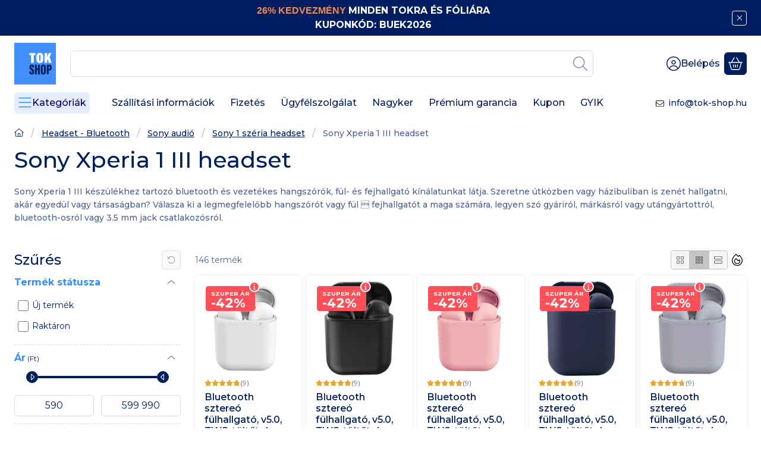

--- FILE ---
content_type: text/html; charset=UTF-8
request_url: https://tok-shop.hu/Sony-Xperia-1-III-headset
body_size: 127056
content:
<!DOCTYPE html>
                
                
    
    
        
        
    
    
    
    
                     
    
    
    
    
            <html lang="hu" class="page_shop_art_368033 main-cat-888465 icon--light filter-exists filter-box-in-sidebar filter-box-hide-inactive-parameter-group filter-box-advance-the-selected-parameter-in-order filter-box-advance-the-active-parameter-in-order filter-box-more-and-less-button search-bar-in-offcanvas header-with-sticky-behavior-on-scroll-up fixed-cart-on-artdet carousels-in-container on-product-page" data-bs-theme="light">
    <head>
        <meta charset="utf-8">
<meta name="description" content="Sony Xperia 1 III telefonnal kompatibilis fejhallgatók, Headsettek és hangszórók vezetékes és Bluetooth-os változatban is. Nagy készlettel és másnapi kiszállítá">
<meta name="robots" content="index, follow">
<meta http-equiv="X-UA-Compatible" content="IE=Edge">
<meta property="og:site_name" content="tok-shop.hu" />
<meta property="og:title" content="Sony Xperia 1 III Fejhallgató, Headset, Hangszóró - Készletr">
<meta property="og:description" content="Sony Xperia 1 III telefonnal kompatibilis fejhallgatók, Headsettek és hangszórók vezetékes és Bluetooth-os változatban is. Nagy készlettel és másnapi kiszállítá">
<meta property="og:type" content="website">
<meta property="og:url" content="https://tok-shop.hu/Sony-Xperia-1-III-headset">
<meta name="google-site-verification" content="RDDlShwbzdblt2hQ355pPCDRCmNzGZ3ab8HYfQLCziU">
<meta name="dc.title" content="Sony Xperia 1 III Fejhallgató, Headset, Hangszóró - Készletr">
<meta name="dc.description" content="Sony Xperia 1 III telefonnal kompatibilis fejhallgatók, Headsettek és hangszórók vezetékes és Bluetooth-os változatban is. Nagy készlettel és másnapi kiszállítá">
<meta name="dc.publisher" content="tok-shop.hu">
<meta name="dc.language" content="hu">
<meta name="mobile-web-app-capable" content="yes">
<meta name="apple-mobile-web-app-capable" content="yes">
<meta name="MobileOptimized" content="320">
<meta name="HandheldFriendly" content="true">

<title>Sony Xperia 1 III Fejhallgató, Headset, Hangszóró - Készletr</title>


<script>
var service_type="shop";
var shop_url_main="https://tok-shop.hu";
var actual_lang="hu";
var money_len="0";
var money_thousend=" ";
var money_dec=",";
var shop_id=42710;
var unas_design_url="https:"+"/"+"/"+"tok-shop.hu"+"/"+"!common_design"+"/"+"custom"+"/"+"tokshop.unas.hu"+"/";
var unas_design_code='0';
var unas_base_design_code='2600';
var unas_design_ver=5;
var unas_design_subver=0;
var unas_shop_url='https://tok-shop.hu';
var responsive="yes";
var price_nullcut_disable=1;
var config_plus=new Array();
config_plus['cart_redirect']=1;
config_plus['cart_refresh_force']="1";
config_plus['money_type']='Ft';
config_plus['money_type_display']='Ft';
config_plus['overlay_close_on_click_forced']=1;
config_plus['overlay_close_on_esc_forced']=1;
config_plus['already_registered_email']=1;
config_plus['accessible_design']=true;
var lang_text=new Array();

var UNAS = UNAS || {};
UNAS.shop={"base_url":'https://tok-shop.hu',"domain":'tok-shop.hu',"username":'tokshop.unas.hu',"id":42710,"lang":'hu',"currency_type":'Ft',"currency_code":'HUF',"currency_rate":'1',"currency_length":0,"base_currency_length":0,"canonical_url":'https://tok-shop.hu/Sony-Xperia-1-III-headset'};
UNAS.design={"code":'0',"page":'product_list'};
UNAS.api_auth="1f87d0812655b888e2199298da17abf3";
UNAS.customer={"email":'',"id":0,"group_id":0,"without_registration":0};
UNAS.shop["category_id"]="368033";
UNAS.shop["only_private_customer_can_purchase"] = false;
 

UNAS.text = {
    "button_overlay_close": `Bezár`,
    "popup_window": `Felugró ablak`,
    "list": `lista`,
    "updating_in_progress": `frissítés folyamatban`,
    "updated": `frissítve`,
    "is_opened": `megnyitva`,
    "is_closed": `bezárva`,
    "deleted": `törölve`,
    "consent_granted": `hozzájárulás megadva`,
    "consent_rejected": `hozzájárulás elutasítva`,
    "field_is_incorrect": `mező hibás`,
    "error_title": `Hiba!`,
    "product_variants": `termék változatok`,
    "product_added_to_cart": `A termék a kosárba került`,
    "product_added_to_cart_with_qty_problem": `A termékből csak [qty_added_to_cart] [qty_unit] került kosárba`,
    "product_removed_from_cart": `A termék törölve a kosárból`,
    "reg_title_name": `Név`,
    "reg_title_company_name": `Cégnév`,
    "number_of_items_in_cart": `Kosárban lévő tételek száma`,
    "cart_is_empty": `A kosár üres`,
    "cart_updated": `A kosár frissült`
};



UNAS.text["delete_from_favourites"]= `Törlés a kedvencek közül`;
UNAS.text["add_to_favourites"]= `Kedvencekhez`;






window.lazySizesConfig=window.lazySizesConfig || {};
window.lazySizesConfig.loadMode=1;
window.lazySizesConfig.loadHidden=false;

window.dataLayer = window.dataLayer || [];
function gtag(){dataLayer.push(arguments)};
gtag('js', new Date());
</script>

<script src="https://tok-shop.hu/temp/shop_42710_5804fd9809134f14ef83041739819115.js?mod_time=1768227787"></script>

<style>@charset "UTF-8";*,*::before,*::after { box-sizing:border-box;}@media (prefers-reduced-motion:no-preference) { :root {  scroll-behavior:smooth; }}body { margin:0; font-family:var(--bs-body-font-family); font-size:var(--bs-body-font-size); font-weight:var(--bs-body-font-weight); line-height:var(--bs-body-line-height); color:var(--bs-body-color); text-align:var(--bs-body-text-align); background-color:var(--bs-body-bg); -webkit-text-size-adjust:100%; -webkit-tap-highlight-color:rgba(0, 0, 0, 0);}hr { margin:1rem 0; color:inherit; border:0; border-top:var(--bs-border-width) solid; opacity:0.25;}h6, .h6, h5, .h5, h4, .h4, h3, .h3, h2, .h2, h1, .h1 { margin-top:0; margin-bottom:1.25rem; font-family:"Montserrat", "Montserrat-fallback"; font-weight:500; line-height:1.2; color:var(--bs-heading-color);}h1, .h1 { font-size:2.375rem;}h2, .h2 { font-size:1.875rem;}h3, .h3 { font-size:1.625rem;}h4, .h4 { font-size:1.5rem;}h5, .h5 { font-size:1.25rem;}h6, .h6 { font-size:1.125rem;}p { margin-top:0; margin-bottom:1.5em;}abbr[title] { text-decoration:underline dotted; cursor:help; text-decoration-skip-ink:none;}address { margin-bottom:1rem; font-style:normal; line-height:inherit;}ol,ul { padding-left:2rem;}ol,ul,dl { margin-top:0; margin-bottom:1rem;}ol ol,ul ul,ol ul,ul ol { margin-bottom:0;}dt { font-weight:700;}dd { margin-bottom:0.5rem; margin-left:0;}blockquote { margin:0 0 1rem;}b,strong { font-weight:bolder;}small, .small { font-size:0.875em;}mark, .mark { padding:0.1875em; color:var(--bs-highlight-color); background-color:var(--bs-highlight-bg);}sub,sup { position:relative; font-size:0.75em; line-height:0; vertical-align:baseline;}sub { bottom:-0.25em;}sup { top:-0.5em;}a { color:rgba(var(--bs-link-color-rgb), var(--bs-link-opacity, 1)); text-decoration:underline;}a:hover { --bs-link-color-rgb:var(--bs-link-hover-color-rgb); text-decoration:underline;}a:not([href]):not([class]), a:not([href]):not([class]):hover { color:inherit; text-decoration:none;}pre,code,kbd,samp { font-family:var(--bs-font-monospace); font-size:1em;}pre { display:block; margin-top:0; margin-bottom:1rem; overflow:auto; font-size:0.875em;}pre code { font-size:inherit; color:inherit; word-break:normal;}code { font-size:0.875em; color:var(--bs-code-color); word-wrap:break-word;}a > code { color:inherit;}kbd { padding:0.1875rem 0.375rem; font-size:0.875em; color:var(--bs-body-bg); background-color:var(--bs-body-color); border-radius:4px;}kbd kbd { padding:0; font-size:1em;}figure { margin:0 0 1rem;}img,svg { vertical-align:middle;}table { caption-side:bottom; border-collapse:collapse;}caption { padding-top:0.5rem; padding-bottom:0.5rem; color:var(--bs-secondary-color); text-align:left;}th { text-align:inherit; text-align:-webkit-match-parent; text-align:match-parent;}label { display:inline-block;}button { border-radius:0;}button:focus:not(:focus-visible) { outline:0;}input,button,select,optgroup,textarea { margin:0; font-family:inherit; font-size:inherit; line-height:inherit;}button,select { text-transform:none;}[role=button] { cursor:pointer;}select { word-wrap:normal;}select:disabled { opacity:1;}[list]:not([type=date]):not([type=datetime-local]):not([type=month]):not([type=week]):not([type=time])::-webkit-calendar-picker-indicator { display:none !important;}button,[type=button],[type=reset],[type=submit] { -webkit-appearance:button;}button:not(:disabled),[type=button]:not(:disabled),[type=reset]:not(:disabled),[type=submit]:not(:disabled) { cursor:pointer;}::-moz-focus-inner { padding:0; border-style:none;}textarea { resize:vertical;}fieldset { min-width:0; padding:0; margin:0; border:0;}legend { float:left; width:100%; padding:0; margin-bottom:0.5rem; font-size:1.5rem; line-height:inherit;}legend + * { clear:left;}::-webkit-datetime-edit-fields-wrapper,::-webkit-datetime-edit-text,::-webkit-datetime-edit-minute,::-webkit-datetime-edit-hour-field,::-webkit-datetime-edit-day-field,::-webkit-datetime-edit-month-field,::-webkit-datetime-edit-year-field { padding:0;}::-webkit-inner-spin-button { height:auto;}[type=search] { -webkit-appearance:textfield; outline-offset:-2px;}::-webkit-search-decoration { -webkit-appearance:none;}::-webkit-color-swatch-wrapper { padding:0;}::file-selector-button { font:inherit; -webkit-appearance:button;}output { display:inline-block;}iframe { border:0;}summary { display:list-item; cursor:pointer;}progress { vertical-align:baseline;}[hidden] { display:none !important;}:root { --bs-breakpoint-xxs:0; --bs-breakpoint-xs:440px; --bs-breakpoint-sm:576px; --bs-breakpoint-md:768px; --bs-breakpoint-lg:992px; --bs-breakpoint-xl:1240px; --bs-breakpoint-xxl:1440px;}.row { --bs-gutter-x:1.5rem; --bs-gutter-y:1.5rem; display:flex; flex-wrap:wrap; margin-top:calc(-1 * var(--bs-gutter-y)); margin-right:calc(-0.5 * var(--bs-gutter-x)); margin-left:calc(-0.5 * var(--bs-gutter-x));}.row > * { flex-shrink:0; width:100%; max-width:100%; padding-right:calc(var(--bs-gutter-x) * 0.5); padding-left:calc(var(--bs-gutter-x) * 0.5); margin-top:var(--bs-gutter-y);}.grid { display:grid; grid-template-rows:repeat(var(--bs-rows, 1), 1fr); grid-template-columns:repeat(var(--bs-columns, 12), minmax(0, 1fr)); gap:var(--bs-gap, 1.5rem);}.grid .g-col-1 { grid-column:auto/span 1;}.grid .g-col-2 { grid-column:auto/span 2;}.grid .g-col-3 { grid-column:auto/span 3;}.grid .g-col-4 { grid-column:auto/span 4;}.grid .g-col-5 { grid-column:auto/span 5;}.grid .g-col-6 { grid-column:auto/span 6;}.grid .g-col-7 { grid-column:auto/span 7;}.grid .g-col-8 { grid-column:auto/span 8;}.grid .g-col-9 { grid-column:auto/span 9;}.grid .g-col-10 { grid-column:auto/span 10;}.grid .g-col-11 { grid-column:auto/span 11;}.grid .g-col-12 { grid-column:auto/span 12;}.grid .g-start-1 { grid-column-start:1;}.grid .g-start-2 { grid-column-start:2;}.grid .g-start-3 { grid-column-start:3;}.grid .g-start-4 { grid-column-start:4;}.grid .g-start-5 { grid-column-start:5;}.grid .g-start-6 { grid-column-start:6;}.grid .g-start-7 { grid-column-start:7;}.grid .g-start-8 { grid-column-start:8;}.grid .g-start-9 { grid-column-start:9;}.grid .g-start-10 { grid-column-start:10;}.grid .g-start-11 { grid-column-start:11;}@media (min-width:440px) { .grid .g-col-xs-1 {  grid-column:auto/span 1; } .grid .g-col-xs-2 {  grid-column:auto/span 2; } .grid .g-col-xs-3 {  grid-column:auto/span 3; } .grid .g-col-xs-4 {  grid-column:auto/span 4; } .grid .g-col-xs-5 {  grid-column:auto/span 5; } .grid .g-col-xs-6 {  grid-column:auto/span 6; } .grid .g-col-xs-7 {  grid-column:auto/span 7; } .grid .g-col-xs-8 {  grid-column:auto/span 8; } .grid .g-col-xs-9 {  grid-column:auto/span 9; } .grid .g-col-xs-10 {  grid-column:auto/span 10; } .grid .g-col-xs-11 {  grid-column:auto/span 11; } .grid .g-col-xs-12 {  grid-column:auto/span 12; } .grid .g-start-xs-1 {  grid-column-start:1; } .grid .g-start-xs-2 {  grid-column-start:2; } .grid .g-start-xs-3 {  grid-column-start:3; } .grid .g-start-xs-4 {  grid-column-start:4; } .grid .g-start-xs-5 {  grid-column-start:5; } .grid .g-start-xs-6 {  grid-column-start:6; } .grid .g-start-xs-7 {  grid-column-start:7; } .grid .g-start-xs-8 {  grid-column-start:8; } .grid .g-start-xs-9 {  grid-column-start:9; } .grid .g-start-xs-10 {  grid-column-start:10; } .grid .g-start-xs-11 {  grid-column-start:11; }}@media (min-width:576px) { .grid .g-col-sm-1 {  grid-column:auto/span 1; } .grid .g-col-sm-2 {  grid-column:auto/span 2; } .grid .g-col-sm-3 {  grid-column:auto/span 3; } .grid .g-col-sm-4 {  grid-column:auto/span 4; } .grid .g-col-sm-5 {  grid-column:auto/span 5; } .grid .g-col-sm-6 {  grid-column:auto/span 6; } .grid .g-col-sm-7 {  grid-column:auto/span 7; } .grid .g-col-sm-8 {  grid-column:auto/span 8; } .grid .g-col-sm-9 {  grid-column:auto/span 9; } .grid .g-col-sm-10 {  grid-column:auto/span 10; } .grid .g-col-sm-11 {  grid-column:auto/span 11; } .grid .g-col-sm-12 {  grid-column:auto/span 12; } .grid .g-start-sm-1 {  grid-column-start:1; } .grid .g-start-sm-2 {  grid-column-start:2; } .grid .g-start-sm-3 {  grid-column-start:3; } .grid .g-start-sm-4 {  grid-column-start:4; } .grid .g-start-sm-5 {  grid-column-start:5; } .grid .g-start-sm-6 {  grid-column-start:6; } .grid .g-start-sm-7 {  grid-column-start:7; } .grid .g-start-sm-8 {  grid-column-start:8; } .grid .g-start-sm-9 {  grid-column-start:9; } .grid .g-start-sm-10 {  grid-column-start:10; } .grid .g-start-sm-11 {  grid-column-start:11; }}@media (min-width:768px) { .grid .g-col-md-1 {  grid-column:auto/span 1; } .grid .g-col-md-2 {  grid-column:auto/span 2; } .grid .g-col-md-3 {  grid-column:auto/span 3; } .grid .g-col-md-4 {  grid-column:auto/span 4; } .grid .g-col-md-5 {  grid-column:auto/span 5; } .grid .g-col-md-6 {  grid-column:auto/span 6; } .grid .g-col-md-7 {  grid-column:auto/span 7; } .grid .g-col-md-8 {  grid-column:auto/span 8; } .grid .g-col-md-9 {  grid-column:auto/span 9; } .grid .g-col-md-10 {  grid-column:auto/span 10; } .grid .g-col-md-11 {  grid-column:auto/span 11; } .grid .g-col-md-12 {  grid-column:auto/span 12; } .grid .g-start-md-1 {  grid-column-start:1; } .grid .g-start-md-2 {  grid-column-start:2; } .grid .g-start-md-3 {  grid-column-start:3; } .grid .g-start-md-4 {  grid-column-start:4; } .grid .g-start-md-5 {  grid-column-start:5; } .grid .g-start-md-6 {  grid-column-start:6; } .grid .g-start-md-7 {  grid-column-start:7; } .grid .g-start-md-8 {  grid-column-start:8; } .grid .g-start-md-9 {  grid-column-start:9; } .grid .g-start-md-10 {  grid-column-start:10; } .grid .g-start-md-11 {  grid-column-start:11; }}@media (min-width:992px) { .grid .g-col-lg-1 {  grid-column:auto/span 1; } .grid .g-col-lg-2 {  grid-column:auto/span 2; } .grid .g-col-lg-3 {  grid-column:auto/span 3; } .grid .g-col-lg-4 {  grid-column:auto/span 4; } .grid .g-col-lg-5 {  grid-column:auto/span 5; } .grid .g-col-lg-6 {  grid-column:auto/span 6; } .grid .g-col-lg-7 {  grid-column:auto/span 7; } .grid .g-col-lg-8 {  grid-column:auto/span 8; } .grid .g-col-lg-9 {  grid-column:auto/span 9; } .grid .g-col-lg-10 {  grid-column:auto/span 10; } .grid .g-col-lg-11 {  grid-column:auto/span 11; } .grid .g-col-lg-12 {  grid-column:auto/span 12; } .grid .g-start-lg-1 {  grid-column-start:1; } .grid .g-start-lg-2 {  grid-column-start:2; } .grid .g-start-lg-3 {  grid-column-start:3; } .grid .g-start-lg-4 {  grid-column-start:4; } .grid .g-start-lg-5 {  grid-column-start:5; } .grid .g-start-lg-6 {  grid-column-start:6; } .grid .g-start-lg-7 {  grid-column-start:7; } .grid .g-start-lg-8 {  grid-column-start:8; } .grid .g-start-lg-9 {  grid-column-start:9; } .grid .g-start-lg-10 {  grid-column-start:10; } .grid .g-start-lg-11 {  grid-column-start:11; }}@media (min-width:1240px) { .grid .g-col-xl-1 {  grid-column:auto/span 1; } .grid .g-col-xl-2 {  grid-column:auto/span 2; } .grid .g-col-xl-3 {  grid-column:auto/span 3; } .grid .g-col-xl-4 {  grid-column:auto/span 4; } .grid .g-col-xl-5 {  grid-column:auto/span 5; } .grid .g-col-xl-6 {  grid-column:auto/span 6; } .grid .g-col-xl-7 {  grid-column:auto/span 7; } .grid .g-col-xl-8 {  grid-column:auto/span 8; } .grid .g-col-xl-9 {  grid-column:auto/span 9; } .grid .g-col-xl-10 {  grid-column:auto/span 10; } .grid .g-col-xl-11 {  grid-column:auto/span 11; } .grid .g-col-xl-12 {  grid-column:auto/span 12; } .grid .g-start-xl-1 {  grid-column-start:1; } .grid .g-start-xl-2 {  grid-column-start:2; } .grid .g-start-xl-3 {  grid-column-start:3; } .grid .g-start-xl-4 {  grid-column-start:4; } .grid .g-start-xl-5 {  grid-column-start:5; } .grid .g-start-xl-6 {  grid-column-start:6; } .grid .g-start-xl-7 {  grid-column-start:7; } .grid .g-start-xl-8 {  grid-column-start:8; } .grid .g-start-xl-9 {  grid-column-start:9; } .grid .g-start-xl-10 {  grid-column-start:10; } .grid .g-start-xl-11 {  grid-column-start:11; }}@media (min-width:1440px) { .grid .g-col-xxl-1 {  grid-column:auto/span 1; } .grid .g-col-xxl-2 {  grid-column:auto/span 2; } .grid .g-col-xxl-3 {  grid-column:auto/span 3; } .grid .g-col-xxl-4 {  grid-column:auto/span 4; } .grid .g-col-xxl-5 {  grid-column:auto/span 5; } .grid .g-col-xxl-6 {  grid-column:auto/span 6; } .grid .g-col-xxl-7 {  grid-column:auto/span 7; } .grid .g-col-xxl-8 {  grid-column:auto/span 8; } .grid .g-col-xxl-9 {  grid-column:auto/span 9; } .grid .g-col-xxl-10 {  grid-column:auto/span 10; } .grid .g-col-xxl-11 {  grid-column:auto/span 11; } .grid .g-col-xxl-12 {  grid-column:auto/span 12; } .grid .g-start-xxl-1 {  grid-column-start:1; } .grid .g-start-xxl-2 {  grid-column-start:2; } .grid .g-start-xxl-3 {  grid-column-start:3; } .grid .g-start-xxl-4 {  grid-column-start:4; } .grid .g-start-xxl-5 {  grid-column-start:5; } .grid .g-start-xxl-6 {  grid-column-start:6; } .grid .g-start-xxl-7 {  grid-column-start:7; } .grid .g-start-xxl-8 {  grid-column-start:8; } .grid .g-start-xxl-9 {  grid-column-start:9; } .grid .g-start-xxl-10 {  grid-column-start:10; } .grid .g-start-xxl-11 {  grid-column-start:11; }}.col { flex:1 0 0%;}.row-cols-auto > * { flex:0 0 auto; width:auto;}.row-cols-1 > * { flex:0 0 auto; width:100%;}.row-cols-2 > * { flex:0 0 auto; width:50%;}.row-cols-3 > * { flex:0 0 auto; width:33.33333333%;}.row-cols-4 > * { flex:0 0 auto; width:25%;}.row-cols-5 > * { flex:0 0 auto; width:20%;}.row-cols-6 > * { flex:0 0 auto; width:16.66666667%;}.col-auto { flex:0 0 auto; width:auto;}.col-1 { flex:0 0 auto; width:8.33333333%;}.col-2 { flex:0 0 auto; width:16.66666667%;}.col-3 { flex:0 0 auto; width:25%;}.col-4 { flex:0 0 auto; width:33.33333333%;}.col-5 { flex:0 0 auto; width:41.66666667%;}.col-6 { flex:0 0 auto; width:50%;}.col-7 { flex:0 0 auto; width:58.33333333%;}.col-8 { flex:0 0 auto; width:66.66666667%;}.col-9 { flex:0 0 auto; width:75%;}.col-10 { flex:0 0 auto; width:83.33333333%;}.col-11 { flex:0 0 auto; width:91.66666667%;}.col-12 { flex:0 0 auto; width:100%;}.offset-1 { margin-left:8.33333333%;}.offset-2 { margin-left:16.66666667%;}.offset-3 { margin-left:25%;}.offset-4 { margin-left:33.33333333%;}.offset-5 { margin-left:41.66666667%;}.offset-6 { margin-left:50%;}.offset-7 { margin-left:58.33333333%;}.offset-8 { margin-left:66.66666667%;}.offset-9 { margin-left:75%;}.offset-10 { margin-left:83.33333333%;}.offset-11 { margin-left:91.66666667%;}.g-0,.gx-0 { --bs-gutter-x:0;}.g-0,.gy-0 { --bs-gutter-y:0;}.g-1,.gx-1 { --bs-gutter-x:0.125rem;}.g-1,.gy-1 { --bs-gutter-y:0.125rem;}.g-2,.gx-2 { --bs-gutter-x:0.25rem;}.g-2,.gy-2 { --bs-gutter-y:0.25rem;}.g-3,.gx-3 { --bs-gutter-x:0.375rem;}.g-3,.gy-3 { --bs-gutter-y:0.375rem;}.g-4,.gx-4 { --bs-gutter-x:0.5rem;}.g-4,.gy-4 { --bs-gutter-y:0.5rem;}.g-5,.gx-5 { --bs-gutter-x:0.75rem;}.g-5,.gy-5 { --bs-gutter-y:0.75rem;}.g-6,.gx-6 { --bs-gutter-x:1rem;}.g-6,.gy-6 { --bs-gutter-y:1rem;}.g-7,.gx-7 { --bs-gutter-x:1.5rem;}.g-7,.gy-7 { --bs-gutter-y:1.5rem;}.g-8,.gx-8 { --bs-gutter-x:2rem;}.g-8,.gy-8 { --bs-gutter-y:2rem;}.g-9,.gx-9 { --bs-gutter-x:3rem;}.g-9,.gy-9 { --bs-gutter-y:3rem;}@media (min-width:440px) { .col-xs {  flex:1 0 0%; } .row-cols-xs-auto > * {  flex:0 0 auto;  width:auto; } .row-cols-xs-1 > * {  flex:0 0 auto;  width:100%; } .row-cols-xs-2 > * {  flex:0 0 auto;  width:50%; } .row-cols-xs-3 > * {  flex:0 0 auto;  width:33.33333333%; } .row-cols-xs-4 > * {  flex:0 0 auto;  width:25%; } .row-cols-xs-5 > * {  flex:0 0 auto;  width:20%; } .row-cols-xs-6 > * {  flex:0 0 auto;  width:16.66666667%; } .col-xs-auto {  flex:0 0 auto;  width:auto; } .col-xs-1 {  flex:0 0 auto;  width:8.33333333%; } .col-xs-2 {  flex:0 0 auto;  width:16.66666667%; } .col-xs-3 {  flex:0 0 auto;  width:25%; } .col-xs-4 {  flex:0 0 auto;  width:33.33333333%; } .col-xs-5 {  flex:0 0 auto;  width:41.66666667%; } .col-xs-6 {  flex:0 0 auto;  width:50%; } .col-xs-7 {  flex:0 0 auto;  width:58.33333333%; } .col-xs-8 {  flex:0 0 auto;  width:66.66666667%; } .col-xs-9 {  flex:0 0 auto;  width:75%; } .col-xs-10 {  flex:0 0 auto;  width:83.33333333%; } .col-xs-11 {  flex:0 0 auto;  width:91.66666667%; } .col-xs-12 {  flex:0 0 auto;  width:100%; } .offset-xs-0 {  margin-left:0; } .offset-xs-1 {  margin-left:8.33333333%; } .offset-xs-2 {  margin-left:16.66666667%; } .offset-xs-3 {  margin-left:25%; } .offset-xs-4 {  margin-left:33.33333333%; } .offset-xs-5 {  margin-left:41.66666667%; } .offset-xs-6 {  margin-left:50%; } .offset-xs-7 {  margin-left:58.33333333%; } .offset-xs-8 {  margin-left:66.66666667%; } .offset-xs-9 {  margin-left:75%; } .offset-xs-10 {  margin-left:83.33333333%; } .offset-xs-11 {  margin-left:91.66666667%; } .g-xs-0, .gx-xs-0 {  --bs-gutter-x:0; } .g-xs-0, .gy-xs-0 {  --bs-gutter-y:0; } .g-xs-1, .gx-xs-1 {  --bs-gutter-x:0.125rem; } .g-xs-1, .gy-xs-1 {  --bs-gutter-y:0.125rem; } .g-xs-2, .gx-xs-2 {  --bs-gutter-x:0.25rem; } .g-xs-2, .gy-xs-2 {  --bs-gutter-y:0.25rem; } .g-xs-3, .gx-xs-3 {  --bs-gutter-x:0.375rem; } .g-xs-3, .gy-xs-3 {  --bs-gutter-y:0.375rem; } .g-xs-4, .gx-xs-4 {  --bs-gutter-x:0.5rem; } .g-xs-4, .gy-xs-4 {  --bs-gutter-y:0.5rem; } .g-xs-5, .gx-xs-5 {  --bs-gutter-x:0.75rem; } .g-xs-5, .gy-xs-5 {  --bs-gutter-y:0.75rem; } .g-xs-6, .gx-xs-6 {  --bs-gutter-x:1rem; } .g-xs-6, .gy-xs-6 {  --bs-gutter-y:1rem; } .g-xs-7, .gx-xs-7 {  --bs-gutter-x:1.5rem; } .g-xs-7, .gy-xs-7 {  --bs-gutter-y:1.5rem; } .g-xs-8, .gx-xs-8 {  --bs-gutter-x:2rem; } .g-xs-8, .gy-xs-8 {  --bs-gutter-y:2rem; } .g-xs-9, .gx-xs-9 {  --bs-gutter-x:3rem; } .g-xs-9, .gy-xs-9 {  --bs-gutter-y:3rem; }}@media (min-width:576px) { .col-sm {  flex:1 0 0%; } .row-cols-sm-auto > * {  flex:0 0 auto;  width:auto; } .row-cols-sm-1 > * {  flex:0 0 auto;  width:100%; } .row-cols-sm-2 > * {  flex:0 0 auto;  width:50%; } .row-cols-sm-3 > * {  flex:0 0 auto;  width:33.33333333%; } .row-cols-sm-4 > * {  flex:0 0 auto;  width:25%; } .row-cols-sm-5 > * {  flex:0 0 auto;  width:20%; } .row-cols-sm-6 > * {  flex:0 0 auto;  width:16.66666667%; } .col-sm-auto {  flex:0 0 auto;  width:auto; } .col-sm-1 {  flex:0 0 auto;  width:8.33333333%; } .col-sm-2 {  flex:0 0 auto;  width:16.66666667%; } .col-sm-3 {  flex:0 0 auto;  width:25%; } .col-sm-4 {  flex:0 0 auto;  width:33.33333333%; } .col-sm-5 {  flex:0 0 auto;  width:41.66666667%; } .col-sm-6 {  flex:0 0 auto;  width:50%; } .col-sm-7 {  flex:0 0 auto;  width:58.33333333%; } .col-sm-8 {  flex:0 0 auto;  width:66.66666667%; } .col-sm-9 {  flex:0 0 auto;  width:75%; } .col-sm-10 {  flex:0 0 auto;  width:83.33333333%; } .col-sm-11 {  flex:0 0 auto;  width:91.66666667%; } .col-sm-12 {  flex:0 0 auto;  width:100%; } .offset-sm-0 {  margin-left:0; } .offset-sm-1 {  margin-left:8.33333333%; } .offset-sm-2 {  margin-left:16.66666667%; } .offset-sm-3 {  margin-left:25%; } .offset-sm-4 {  margin-left:33.33333333%; } .offset-sm-5 {  margin-left:41.66666667%; } .offset-sm-6 {  margin-left:50%; } .offset-sm-7 {  margin-left:58.33333333%; } .offset-sm-8 {  margin-left:66.66666667%; } .offset-sm-9 {  margin-left:75%; } .offset-sm-10 {  margin-left:83.33333333%; } .offset-sm-11 {  margin-left:91.66666667%; } .g-sm-0, .gx-sm-0 {  --bs-gutter-x:0; } .g-sm-0, .gy-sm-0 {  --bs-gutter-y:0; } .g-sm-1, .gx-sm-1 {  --bs-gutter-x:0.125rem; } .g-sm-1, .gy-sm-1 {  --bs-gutter-y:0.125rem; } .g-sm-2, .gx-sm-2 {  --bs-gutter-x:0.25rem; } .g-sm-2, .gy-sm-2 {  --bs-gutter-y:0.25rem; } .g-sm-3, .gx-sm-3 {  --bs-gutter-x:0.375rem; } .g-sm-3, .gy-sm-3 {  --bs-gutter-y:0.375rem; } .g-sm-4, .gx-sm-4 {  --bs-gutter-x:0.5rem; } .g-sm-4, .gy-sm-4 {  --bs-gutter-y:0.5rem; } .g-sm-5, .gx-sm-5 {  --bs-gutter-x:0.75rem; } .g-sm-5, .gy-sm-5 {  --bs-gutter-y:0.75rem; } .g-sm-6, .gx-sm-6 {  --bs-gutter-x:1rem; } .g-sm-6, .gy-sm-6 {  --bs-gutter-y:1rem; } .g-sm-7, .gx-sm-7 {  --bs-gutter-x:1.5rem; } .g-sm-7, .gy-sm-7 {  --bs-gutter-y:1.5rem; } .g-sm-8, .gx-sm-8 {  --bs-gutter-x:2rem; } .g-sm-8, .gy-sm-8 {  --bs-gutter-y:2rem; } .g-sm-9, .gx-sm-9 {  --bs-gutter-x:3rem; } .g-sm-9, .gy-sm-9 {  --bs-gutter-y:3rem; }}@media (min-width:768px) { .col-md {  flex:1 0 0%; } .row-cols-md-auto > * {  flex:0 0 auto;  width:auto; } .row-cols-md-1 > * {  flex:0 0 auto;  width:100%; } .row-cols-md-2 > * {  flex:0 0 auto;  width:50%; } .row-cols-md-3 > * {  flex:0 0 auto;  width:33.33333333%; } .row-cols-md-4 > * {  flex:0 0 auto;  width:25%; } .row-cols-md-5 > * {  flex:0 0 auto;  width:20%; } .row-cols-md-6 > * {  flex:0 0 auto;  width:16.66666667%; } .col-md-auto {  flex:0 0 auto;  width:auto; } .col-md-1 {  flex:0 0 auto;  width:8.33333333%; } .col-md-2 {  flex:0 0 auto;  width:16.66666667%; } .col-md-3 {  flex:0 0 auto;  width:25%; } .col-md-4 {  flex:0 0 auto;  width:33.33333333%; } .col-md-5 {  flex:0 0 auto;  width:41.66666667%; } .col-md-6 {  flex:0 0 auto;  width:50%; } .col-md-7 {  flex:0 0 auto;  width:58.33333333%; } .col-md-8 {  flex:0 0 auto;  width:66.66666667%; } .col-md-9 {  flex:0 0 auto;  width:75%; } .col-md-10 {  flex:0 0 auto;  width:83.33333333%; } .col-md-11 {  flex:0 0 auto;  width:91.66666667%; } .col-md-12 {  flex:0 0 auto;  width:100%; } .offset-md-0 {  margin-left:0; } .offset-md-1 {  margin-left:8.33333333%; } .offset-md-2 {  margin-left:16.66666667%; } .offset-md-3 {  margin-left:25%; } .offset-md-4 {  margin-left:33.33333333%; } .offset-md-5 {  margin-left:41.66666667%; } .offset-md-6 {  margin-left:50%; } .offset-md-7 {  margin-left:58.33333333%; } .offset-md-8 {  margin-left:66.66666667%; } .offset-md-9 {  margin-left:75%; } .offset-md-10 {  margin-left:83.33333333%; } .offset-md-11 {  margin-left:91.66666667%; } .g-md-0, .gx-md-0 {  --bs-gutter-x:0; } .g-md-0, .gy-md-0 {  --bs-gutter-y:0; } .g-md-1, .gx-md-1 {  --bs-gutter-x:0.125rem; } .g-md-1, .gy-md-1 {  --bs-gutter-y:0.125rem; } .g-md-2, .gx-md-2 {  --bs-gutter-x:0.25rem; } .g-md-2, .gy-md-2 {  --bs-gutter-y:0.25rem; } .g-md-3, .gx-md-3 {  --bs-gutter-x:0.375rem; } .g-md-3, .gy-md-3 {  --bs-gutter-y:0.375rem; } .g-md-4, .gx-md-4 {  --bs-gutter-x:0.5rem; } .g-md-4, .gy-md-4 {  --bs-gutter-y:0.5rem; } .g-md-5, .gx-md-5 {  --bs-gutter-x:0.75rem; } .g-md-5, .gy-md-5 {  --bs-gutter-y:0.75rem; } .g-md-6, .gx-md-6 {  --bs-gutter-x:1rem; } .g-md-6, .gy-md-6 {  --bs-gutter-y:1rem; } .g-md-7, .gx-md-7 {  --bs-gutter-x:1.5rem; } .g-md-7, .gy-md-7 {  --bs-gutter-y:1.5rem; } .g-md-8, .gx-md-8 {  --bs-gutter-x:2rem; } .g-md-8, .gy-md-8 {  --bs-gutter-y:2rem; } .g-md-9, .gx-md-9 {  --bs-gutter-x:3rem; } .g-md-9, .gy-md-9 {  --bs-gutter-y:3rem; }}@media (min-width:992px) { .col-lg {  flex:1 0 0%; } .row-cols-lg-auto > * {  flex:0 0 auto;  width:auto; } .row-cols-lg-1 > * {  flex:0 0 auto;  width:100%; } .row-cols-lg-2 > * {  flex:0 0 auto;  width:50%; } .row-cols-lg-3 > * {  flex:0 0 auto;  width:33.33333333%; } .row-cols-lg-4 > * {  flex:0 0 auto;  width:25%; } .row-cols-lg-5 > * {  flex:0 0 auto;  width:20%; } .row-cols-lg-6 > * {  flex:0 0 auto;  width:16.66666667%; } .col-lg-auto {  flex:0 0 auto;  width:auto; } .col-lg-1 {  flex:0 0 auto;  width:8.33333333%; } .col-lg-2 {  flex:0 0 auto;  width:16.66666667%; } .col-lg-3 {  flex:0 0 auto;  width:25%; } .col-lg-4 {  flex:0 0 auto;  width:33.33333333%; } .col-lg-5 {  flex:0 0 auto;  width:41.66666667%; } .col-lg-6 {  flex:0 0 auto;  width:50%; } .col-lg-7 {  flex:0 0 auto;  width:58.33333333%; } .col-lg-8 {  flex:0 0 auto;  width:66.66666667%; } .col-lg-9 {  flex:0 0 auto;  width:75%; } .col-lg-10 {  flex:0 0 auto;  width:83.33333333%; } .col-lg-11 {  flex:0 0 auto;  width:91.66666667%; } .col-lg-12 {  flex:0 0 auto;  width:100%; } .offset-lg-0 {  margin-left:0; } .offset-lg-1 {  margin-left:8.33333333%; } .offset-lg-2 {  margin-left:16.66666667%; } .offset-lg-3 {  margin-left:25%; } .offset-lg-4 {  margin-left:33.33333333%; } .offset-lg-5 {  margin-left:41.66666667%; } .offset-lg-6 {  margin-left:50%; } .offset-lg-7 {  margin-left:58.33333333%; } .offset-lg-8 {  margin-left:66.66666667%; } .offset-lg-9 {  margin-left:75%; } .offset-lg-10 {  margin-left:83.33333333%; } .offset-lg-11 {  margin-left:91.66666667%; } .g-lg-0, .gx-lg-0 {  --bs-gutter-x:0; } .g-lg-0, .gy-lg-0 {  --bs-gutter-y:0; } .g-lg-1, .gx-lg-1 {  --bs-gutter-x:0.125rem; } .g-lg-1, .gy-lg-1 {  --bs-gutter-y:0.125rem; } .g-lg-2, .gx-lg-2 {  --bs-gutter-x:0.25rem; } .g-lg-2, .gy-lg-2 {  --bs-gutter-y:0.25rem; } .g-lg-3, .gx-lg-3 {  --bs-gutter-x:0.375rem; } .g-lg-3, .gy-lg-3 {  --bs-gutter-y:0.375rem; } .g-lg-4, .gx-lg-4 {  --bs-gutter-x:0.5rem; } .g-lg-4, .gy-lg-4 {  --bs-gutter-y:0.5rem; } .g-lg-5, .gx-lg-5 {  --bs-gutter-x:0.75rem; } .g-lg-5, .gy-lg-5 {  --bs-gutter-y:0.75rem; } .g-lg-6, .gx-lg-6 {  --bs-gutter-x:1rem; } .g-lg-6, .gy-lg-6 {  --bs-gutter-y:1rem; } .g-lg-7, .gx-lg-7 {  --bs-gutter-x:1.5rem; } .g-lg-7, .gy-lg-7 {  --bs-gutter-y:1.5rem; } .g-lg-8, .gx-lg-8 {  --bs-gutter-x:2rem; } .g-lg-8, .gy-lg-8 {  --bs-gutter-y:2rem; } .g-lg-9, .gx-lg-9 {  --bs-gutter-x:3rem; } .g-lg-9, .gy-lg-9 {  --bs-gutter-y:3rem; }}@media (min-width:1240px) { .col-xl {  flex:1 0 0%; } .row-cols-xl-auto > * {  flex:0 0 auto;  width:auto; } .row-cols-xl-1 > * {  flex:0 0 auto;  width:100%; } .row-cols-xl-2 > * {  flex:0 0 auto;  width:50%; } .row-cols-xl-3 > * {  flex:0 0 auto;  width:33.33333333%; } .row-cols-xl-4 > * {  flex:0 0 auto;  width:25%; } .row-cols-xl-5 > * {  flex:0 0 auto;  width:20%; } .row-cols-xl-6 > * {  flex:0 0 auto;  width:16.66666667%; } .col-xl-auto {  flex:0 0 auto;  width:auto; } .col-xl-1 {  flex:0 0 auto;  width:8.33333333%; } .col-xl-2 {  flex:0 0 auto;  width:16.66666667%; } .col-xl-3 {  flex:0 0 auto;  width:25%; } .col-xl-4 {  flex:0 0 auto;  width:33.33333333%; } .col-xl-5 {  flex:0 0 auto;  width:41.66666667%; } .col-xl-6 {  flex:0 0 auto;  width:50%; } .col-xl-7 {  flex:0 0 auto;  width:58.33333333%; } .col-xl-8 {  flex:0 0 auto;  width:66.66666667%; } .col-xl-9 {  flex:0 0 auto;  width:75%; } .col-xl-10 {  flex:0 0 auto;  width:83.33333333%; } .col-xl-11 {  flex:0 0 auto;  width:91.66666667%; } .col-xl-12 {  flex:0 0 auto;  width:100%; } .offset-xl-0 {  margin-left:0; } .offset-xl-1 {  margin-left:8.33333333%; } .offset-xl-2 {  margin-left:16.66666667%; } .offset-xl-3 {  margin-left:25%; } .offset-xl-4 {  margin-left:33.33333333%; } .offset-xl-5 {  margin-left:41.66666667%; } .offset-xl-6 {  margin-left:50%; } .offset-xl-7 {  margin-left:58.33333333%; } .offset-xl-8 {  margin-left:66.66666667%; } .offset-xl-9 {  margin-left:75%; } .offset-xl-10 {  margin-left:83.33333333%; } .offset-xl-11 {  margin-left:91.66666667%; } .g-xl-0, .gx-xl-0 {  --bs-gutter-x:0; } .g-xl-0, .gy-xl-0 {  --bs-gutter-y:0; } .g-xl-1, .gx-xl-1 {  --bs-gutter-x:0.125rem; } .g-xl-1, .gy-xl-1 {  --bs-gutter-y:0.125rem; } .g-xl-2, .gx-xl-2 {  --bs-gutter-x:0.25rem; } .g-xl-2, .gy-xl-2 {  --bs-gutter-y:0.25rem; } .g-xl-3, .gx-xl-3 {  --bs-gutter-x:0.375rem; } .g-xl-3, .gy-xl-3 {  --bs-gutter-y:0.375rem; } .g-xl-4, .gx-xl-4 {  --bs-gutter-x:0.5rem; } .g-xl-4, .gy-xl-4 {  --bs-gutter-y:0.5rem; } .g-xl-5, .gx-xl-5 {  --bs-gutter-x:0.75rem; } .g-xl-5, .gy-xl-5 {  --bs-gutter-y:0.75rem; } .g-xl-6, .gx-xl-6 {  --bs-gutter-x:1rem; } .g-xl-6, .gy-xl-6 {  --bs-gutter-y:1rem; } .g-xl-7, .gx-xl-7 {  --bs-gutter-x:1.5rem; } .g-xl-7, .gy-xl-7 {  --bs-gutter-y:1.5rem; } .g-xl-8, .gx-xl-8 {  --bs-gutter-x:2rem; } .g-xl-8, .gy-xl-8 {  --bs-gutter-y:2rem; } .g-xl-9, .gx-xl-9 {  --bs-gutter-x:3rem; } .g-xl-9, .gy-xl-9 {  --bs-gutter-y:3rem; }}@media (min-width:1440px) { .col-xxl {  flex:1 0 0%; } .row-cols-xxl-auto > * {  flex:0 0 auto;  width:auto; } .row-cols-xxl-1 > * {  flex:0 0 auto;  width:100%; } .row-cols-xxl-2 > * {  flex:0 0 auto;  width:50%; } .row-cols-xxl-3 > * {  flex:0 0 auto;  width:33.33333333%; } .row-cols-xxl-4 > * {  flex:0 0 auto;  width:25%; } .row-cols-xxl-5 > * {  flex:0 0 auto;  width:20%; } .row-cols-xxl-6 > * {  flex:0 0 auto;  width:16.66666667%; } .col-xxl-auto {  flex:0 0 auto;  width:auto; } .col-xxl-1 {  flex:0 0 auto;  width:8.33333333%; } .col-xxl-2 {  flex:0 0 auto;  width:16.66666667%; } .col-xxl-3 {  flex:0 0 auto;  width:25%; } .col-xxl-4 {  flex:0 0 auto;  width:33.33333333%; } .col-xxl-5 {  flex:0 0 auto;  width:41.66666667%; } .col-xxl-6 {  flex:0 0 auto;  width:50%; } .col-xxl-7 {  flex:0 0 auto;  width:58.33333333%; } .col-xxl-8 {  flex:0 0 auto;  width:66.66666667%; } .col-xxl-9 {  flex:0 0 auto;  width:75%; } .col-xxl-10 {  flex:0 0 auto;  width:83.33333333%; } .col-xxl-11 {  flex:0 0 auto;  width:91.66666667%; } .col-xxl-12 {  flex:0 0 auto;  width:100%; } .offset-xxl-0 {  margin-left:0; } .offset-xxl-1 {  margin-left:8.33333333%; } .offset-xxl-2 {  margin-left:16.66666667%; } .offset-xxl-3 {  margin-left:25%; } .offset-xxl-4 {  margin-left:33.33333333%; } .offset-xxl-5 {  margin-left:41.66666667%; } .offset-xxl-6 {  margin-left:50%; } .offset-xxl-7 {  margin-left:58.33333333%; } .offset-xxl-8 {  margin-left:66.66666667%; } .offset-xxl-9 {  margin-left:75%; } .offset-xxl-10 {  margin-left:83.33333333%; } .offset-xxl-11 {  margin-left:91.66666667%; } .g-xxl-0, .gx-xxl-0 {  --bs-gutter-x:0; } .g-xxl-0, .gy-xxl-0 {  --bs-gutter-y:0; } .g-xxl-1, .gx-xxl-1 {  --bs-gutter-x:0.125rem; } .g-xxl-1, .gy-xxl-1 {  --bs-gutter-y:0.125rem; } .g-xxl-2, .gx-xxl-2 {  --bs-gutter-x:0.25rem; } .g-xxl-2, .gy-xxl-2 {  --bs-gutter-y:0.25rem; } .g-xxl-3, .gx-xxl-3 {  --bs-gutter-x:0.375rem; } .g-xxl-3, .gy-xxl-3 {  --bs-gutter-y:0.375rem; } .g-xxl-4, .gx-xxl-4 {  --bs-gutter-x:0.5rem; } .g-xxl-4, .gy-xxl-4 {  --bs-gutter-y:0.5rem; } .g-xxl-5, .gx-xxl-5 {  --bs-gutter-x:0.75rem; } .g-xxl-5, .gy-xxl-5 {  --bs-gutter-y:0.75rem; } .g-xxl-6, .gx-xxl-6 {  --bs-gutter-x:1rem; } .g-xxl-6, .gy-xxl-6 {  --bs-gutter-y:1rem; } .g-xxl-7, .gx-xxl-7 {  --bs-gutter-x:1.5rem; } .g-xxl-7, .gy-xxl-7 {  --bs-gutter-y:1.5rem; } .g-xxl-8, .gx-xxl-8 {  --bs-gutter-x:2rem; } .g-xxl-8, .gy-xxl-8 {  --bs-gutter-y:2rem; } .g-xxl-9, .gx-xxl-9 {  --bs-gutter-x:3rem; } .g-xxl-9, .gy-xxl-9 {  --bs-gutter-y:3rem; }}.lead { font-size:1.25rem; font-weight:300;}.display-1 { font-size:5rem; font-weight:300; line-height:1.2;}.display-2 { font-size:4.5rem; font-weight:300; line-height:1.2;}.display-3 { font-size:4rem; font-weight:300; line-height:1.2;}.display-4 { font-size:3.5rem; font-weight:300; line-height:1.2;}.display-5 { font-size:3rem; font-weight:300; line-height:1.2;}.display-6 { font-size:2.5rem; font-weight:300; line-height:1.2;}.list-unstyled { padding-left:0; list-style:none;}.list-inline { padding-left:0; list-style:none;}.list-inline-item { display:inline-block;}.list-inline-item:not(:last-child) { margin-right:0.5rem;}.initialism { font-size:0.875em; text-transform:uppercase;}.blockquote { margin-bottom:1rem; font-size:1.25rem;}.blockquote > :last-child { margin-bottom:0;}.blockquote-footer { margin-top:-1rem; margin-bottom:1rem; font-size:0.875em; color:#707070;}.blockquote-footer::before { content:"— ";}.form-text { margin-top:0.25rem; font-size:0.75rem; font-weight:500; color:rgba(1, 31, 93, 0.7);}.form-control { display:block; width:100%; padding:0.3125rem 0.5rem; font-size:1rem; font-weight:400; line-height:1.5; color:#011F5D; appearance:none; background-color:#ffffff; background-clip:padding-box; border:1px solid #DBDBDB; border-radius:var(--bs-border-radius); box-shadow:0 0 0 transparent; transition:color 0.2s ease-in-out, background-color 0.2s ease-in-out, border-color 0.2s ease-in-out;}.form-control[type=file] { overflow:hidden;}.form-control[type=file]:not(:disabled):not([readonly]) { cursor:pointer;}.form-control:focus { color:#011F5D; background-color:#ffffff; border-color:#011F5D; outline:0; box-shadow:0 0 0 transparent, 0 0 0 0.125rem inset #99a5be;}.form-control::-webkit-date-and-time-value { min-width:85px; height:1.5em; margin:0;}.form-control::-webkit-datetime-edit { display:block; padding:0;}.form-control::placeholder { color:rgba(1, 31, 93, 0.7); opacity:1;}.form-control:disabled { color:rgba(1, 31, 93, 0.7); background-color:#f1f1f1; opacity:1;}.form-control::file-selector-button { padding:0.3125rem 0.5rem; margin:-0.3125rem -0.5rem; margin-inline-end:0.5rem; color:#011F5D; background-color:var(--bs-tertiary-bg); pointer-events:none; border-color:inherit; border-style:solid; border-width:0; border-inline-end-width:1px; border-radius:0; transition:color 0.2s, background-color 0.2s, border-color 0.2s, box-shadow 0.2s;}.form-control:hover:not(:disabled):not([readonly])::file-selector-button { background-color:var(--bs-secondary-bg);}.form-control-plaintext { display:block; width:100%; padding:0.3125rem 0; margin-bottom:0; line-height:1.5; color:var(--bs-body-color); background-color:transparent; border:solid transparent; border-width:1px 0;}.form-control-plaintext:focus { outline:0;}.form-control-plaintext.form-control-sm, .form-control-plaintext.form-control-lg { padding-right:0; padding-left:0;}.form-control-sm { min-height:calc(1.5em + 0.5625rem + calc(1px * 2)); padding:0.28125rem 0.5rem; font-size:0.875rem; border-radius:var(--bs-border-radius-sm);}.form-control-sm::file-selector-button { padding:0.28125rem 0.5rem; margin:-0.28125rem -0.5rem; margin-inline-end:0.5rem;}.form-control-lg { min-height:calc(1.5em + 0.815rem + calc(1px * 2)); padding:0.4075rem 0.75rem; font-size:1.125rem; border-radius:var(--bs-border-radius-lg);}.form-control-lg::file-selector-button { padding:0.4075rem 0.75rem; margin:-0.4075rem -0.75rem; margin-inline-end:0.75rem;}textarea.form-control { min-height:calc(1.5em + 0.625rem + calc(1px * 2));}textarea.form-control-sm { min-height:calc(1.5em + 0.5625rem + calc(1px * 2));}textarea.form-control-lg { min-height:calc(1.5em + 0.815rem + calc(1px * 2));}.form-control-color { width:3rem; height:calc(1.5em + 0.625rem + calc(1px * 2)); padding:0.3125rem;}.form-control-color:not(:disabled):not([readonly]) { cursor:pointer;}.form-control-color::-moz-color-swatch { border:0 !important; border-radius:var(--bs-border-radius);}.form-control-color::-webkit-color-swatch { border:0 !important; border-radius:var(--bs-border-radius);}.form-control-color.form-control-sm { height:calc(1.5em + 0.5625rem + calc(1px * 2));}.form-control-color.form-control-lg { height:calc(1.5em + 0.815rem + calc(1px * 2));}.form-select { --bs-form-select-bg-img:none; display:block; width:100%; padding:0.3125rem 2rem 0.3125rem 0.5rem; font-size:1rem; font-weight:400; line-height:1.5; color:#011F5D; appearance:none; background-color:#ffffff; background-image:var(--bs-form-select-bg-img), var(--bs-form-select-bg-icon, none); background-repeat:no-repeat; background-position:right 0.5rem center; background-size:16px 12px; border:1px solid #DBDBDB; border-radius:var(--bs-border-radius); box-shadow:0 0 0 transparent; transition:color 0.2s ease-in-out, background-color 0.2s ease-in-out, border-color 0.2s ease-in-out;}.form-select:focus { border-color:#011F5D; outline:0; box-shadow:0 0 0 transparent, 0 0 0 0.125rem inset #99a5be;}.form-select[multiple], .form-select[size]:not([size="1"]) { padding-right:0.5rem; background-image:none;}.form-select:disabled { background-color:#f1f1f1;}.form-select:-moz-focusring { color:transparent; text-shadow:0 0 0 #011F5D;}.form-select-sm { padding-top:0.28125rem; padding-bottom:0.28125rem; padding-left:0.5rem; font-size:0.875rem; border-radius:var(--bs-border-radius-sm);}.form-select-lg { padding-top:0.4075rem; padding-bottom:0.4075rem; padding-left:0.75rem; font-size:1.125rem; border-radius:var(--bs-border-radius-lg);}.form-check { display:block; min-height:1.5rem; padding-left:1.875em; margin-bottom:0.125rem;}.form-check .form-check-input { float:left; margin-left:-1.875em;}.form-check-reverse { padding-right:1.875em; padding-left:0; text-align:right;}.form-check-reverse .form-check-input { float:right; margin-right:-1.875em; margin-left:0;}.form-check-input { --bs-form-check-bg:#ffffff; flex-shrink:0; width:1.125em; height:1.125em; margin-top:0.1875em; vertical-align:top; appearance:none; background-color:var(--bs-form-check-bg); background-image:var(--bs-form-check-bg-image); background-repeat:no-repeat; background-position:center; background-size:contain; border:2px solid #DBDBDB; -webkit-print-color-adjust:exact; print-color-adjust:exact;}.form-check-input[type=checkbox] { border-radius:4px;}.form-check-input[type=radio] { border-radius:50%;}.form-check-input:active { filter:brightness(90%);}.form-check-input:focus { border-color:#011F5D; outline:0;}.form-check-input:focus-visible { box-shadow:0 0 0 0.125rem inset #99a5be;}.form-check-input:checked { background-color:#011F5D; border-color:#011F5D;}.form-check-input:checked[type=checkbox] { --bs-form-check-bg-image:url("data:image/svg+xml,%3csvg xmlns='http://www.w3.org/2000/svg' viewBox='0 0 20 20'%3e%3cpath fill='none' stroke='%23ffffff' stroke-linecap='round' stroke-linejoin='round' stroke-width='3' d='m6 10 3 3 6-6'/%3e%3c/svg%3e");}.form-check-input:checked[type=radio] { --bs-form-check-bg-image:url("data:image/svg+xml,%3csvg xmlns='http://www.w3.org/2000/svg' viewBox='-4 -4 8 8'%3e%3ccircle r='2' fill='%23ffffff'/%3e%3c/svg%3e");}.form-check-input[type=checkbox]:indeterminate { background-color:#011F5D; border-color:#011F5D; --bs-form-check-bg-image:url("data:image/svg+xml,%3csvg xmlns='http://www.w3.org/2000/svg' viewBox='0 0 20 20'%3e%3cpath fill='none' stroke='%23ffffff' stroke-linecap='round' stroke-linejoin='round' stroke-width='3' d='M6 10h8'/%3e%3c/svg%3e");}.form-check-input:disabled { pointer-events:none; filter:none; opacity:0.5;}.form-check-input[disabled] ~ .form-check-label, .form-check-input:disabled ~ .form-check-label { cursor:default; opacity:0.5;}.form-switch { padding-left:2.5em;}.form-switch .form-check-input { --bs-form-switch-bg:url("data:image/svg+xml,%3csvg xmlns='http://www.w3.org/2000/svg' viewBox='-4 -4 8 8'%3e%3ccircle r='3' fill='rgba%280, 0, 0, 0.25%29'/%3e%3c/svg%3e"); width:2em; margin-left:-2.5em; background-image:var(--bs-form-switch-bg); background-position:left center; border-radius:2em; transition:background-position 0.15s ease-in-out;}.form-switch .form-check-input:focus { --bs-form-switch-bg:url("data:image/svg+xml,%3csvg xmlns='http://www.w3.org/2000/svg' viewBox='-4 -4 8 8'%3e%3ccircle r='3' fill='%23011F5D'/%3e%3c/svg%3e");}.form-switch .form-check-input:checked { background-position:right center; --bs-form-switch-bg:url("data:image/svg+xml,%3csvg xmlns='http://www.w3.org/2000/svg' viewBox='-4 -4 8 8'%3e%3ccircle r='3' fill='%23ffffff'/%3e%3c/svg%3e");}.form-switch.form-check-reverse { padding-right:2.5em; padding-left:0;}.form-switch.form-check-reverse .form-check-input { margin-right:-2.5em; margin-left:0;}.form-check-inline { display:inline-block; margin-right:0;}.btn-check { position:absolute; clip:rect(0, 0, 0, 0); pointer-events:none;}.btn-check[disabled] + .btn, .btn-check:disabled + .btn { pointer-events:none; filter:none; opacity:0.5;}.input-group { position:relative; display:flex; flex-wrap:wrap; align-items:stretch; width:100%;}.input-group > .form-control,.input-group > .form-select,.input-group > .form-floating { position:relative; flex:1 1 auto; width:1%; min-width:0;}.input-group > .form-control:focus,.input-group > .form-select:focus,.input-group > .form-floating:focus-within { z-index:5;}.input-group .btn { position:relative; z-index:2;}.input-group .btn:focus { z-index:5;}.input-group-text { display:flex; align-items:center; padding:0.3125rem 0.5rem; font-size:1rem; font-weight:400; line-height:1.5; color:rgba(1, 31, 93, 0.7); text-align:center; white-space:nowrap; background-color:#ffffff; border:1px solid #DBDBDB; border-radius:var(--bs-border-radius);}.input-group-lg > .form-control,.input-group-lg > .form-select,.input-group-lg > .input-group-text,.input-group-lg > .btn { padding:0.4075rem 0.75rem; font-size:1.125rem; border-radius:var(--bs-border-radius-lg);}.input-group-sm > .form-control,.input-group-sm > .form-select,.input-group-sm > .input-group-text,.input-group-sm > .btn { padding:0.28125rem 0.5rem; font-size:0.875rem; border-radius:var(--bs-border-radius-sm);}.input-group-lg > .form-select,.input-group-sm > .form-select { padding-right:2.5rem;}.input-group:not(.has-validation):not(.has-form-text) > :not(:last-child):not(.dropdown-toggle):not(.dropdown-menu):not(.form-floating),.input-group:not(.has-validation):not(.has-form-text) > .dropdown-toggle:nth-last-child(n+3),.input-group:not(.has-validation):not(.has-form-text) > .form-floating:not(:last-child) > .form-control,.input-group:not(.has-validation):not(.has-form-text) > .form-floating:not(:last-child) > .form-select { border-top-right-radius:0; border-bottom-right-radius:0;}.input-group.has-validation:not(.has-form-text) > :nth-last-child(n+3):not(.dropdown-toggle):not(.dropdown-menu):not(.form-floating),.input-group.has-validation:not(.has-form-text) > .dropdown-toggle:nth-last-child(n+4),.input-group.has-validation:not(.has-form-text) > .form-floating:nth-last-child(n+3) > .form-control,.input-group.has-validation:not(.has-form-text) > .form-floating:nth-last-child(n+3) > .form-select, .input-group.has-form-text:not(.has-validation) > :nth-last-child(n+3):not(.dropdown-toggle):not(.dropdown-menu):not(.form-floating),.input-group.has-form-text:not(.has-validation) > .dropdown-toggle:nth-last-child(n+4),.input-group.has-form-text:not(.has-validation) > .form-floating:nth-last-child(n+3) > .form-control,.input-group.has-form-text:not(.has-validation) > .form-floating:nth-last-child(n+3) > .form-select { border-top-right-radius:0; border-bottom-right-radius:0;}.input-group.has-validation.has-form-text > :nth-last-child(n+4):not(.dropdown-toggle):not(.dropdown-menu):not(.form-floating),.input-group.has-validation.has-form-text > .dropdown-toggle:nth-last-child(n+5),.input-group.has-validation.has-form-text > .form-floating:nth-last-child(n+4) > .form-control,.input-group.has-validation.has-form-text > .form-floating:nth-last-child(n+4) > .form-select { border-top-right-radius:0; border-bottom-right-radius:0;}.input-group > :not(:first-child):not(.dropdown-menu):not(.valid-tooltip):not(.valid-feedback):not(.form-text):not(.invalid-tooltip):not(.invalid-feedback):not(.form-text) { margin-left:calc(1px * -1); border-top-left-radius:0; border-bottom-left-radius:0;}.input-group > .form-floating:not(:first-child) > .form-control,.input-group > .form-floating:not(:first-child) > .form-select { border-top-left-radius:0; border-bottom-left-radius:0;}.valid-feedback { display:none; width:100%; margin-top:0.25rem; font-size:0.75rem; color:var(--bs-form-valid-color);}.valid-tooltip { position:absolute; top:100%; z-index:5; display:none; max-width:100%; padding:0.25rem 0.5rem; margin-top:0.1rem; font-size:0.875rem; color:#fff; background-color:var(--bs-success); border-radius:var(--bs-border-radius);}.was-validated :valid ~ .valid-feedback,.was-validated :valid ~ .valid-tooltip,.is-valid ~ .valid-feedback,.is-valid ~ .valid-tooltip { display:block;}.was-validated .form-control:valid, .form-control.is-valid { border-color:var(--bs-form-valid-border-color); padding-right:calc(1.5em + 0.625rem); background-image:url("data:image/svg+xml,%3csvg xmlns='http://www.w3.org/2000/svg' viewBox='0 0 8 8'%3e%3cpath fill='%2334B262' d='M2.3 6.73.6 4.53c-.4-1.04.46-1.4 1.1-.8l1.1 1.4 3.4-3.8c.6-.63 1.6-.27 1.2.7l-4 4.6c-.43.5-.8.4-1.1.1z'/%3e%3c/svg%3e"); background-repeat:no-repeat; background-position:right calc(0.375em + 0.15625rem) center; background-size:calc(0.75em + 0.3125rem) calc(0.75em + 0.3125rem);}.was-validated .form-control:valid:focus, .form-control.is-valid:focus { border-color:var(--bs-form-valid-border-color); box-shadow:0 0 0 transparent, 0 0 0 0.125rem inset rgba(var(--bs-success-rgb), 0.375);}.was-validated textarea.form-control:valid, textarea.form-control.is-valid { padding-right:calc(1.5em + 0.625rem); background-position:top calc(0.375em + 0.15625rem) right calc(0.375em + 0.15625rem);}.was-validated .form-select:valid, .form-select.is-valid { border-color:var(--bs-form-valid-border-color);}.was-validated .form-select:valid:not([multiple]):not([size]), .was-validated .form-select:valid:not([multiple])[size="1"], .form-select.is-valid:not([multiple]):not([size]), .form-select.is-valid:not([multiple])[size="1"] { --bs-form-select-bg-icon:url("data:image/svg+xml,%3csvg xmlns='http://www.w3.org/2000/svg' viewBox='0 0 8 8'%3e%3cpath fill='%2334B262' d='M2.3 6.73.6 4.53c-.4-1.04.46-1.4 1.1-.8l1.1 1.4 3.4-3.8c.6-.63 1.6-.27 1.2.7l-4 4.6c-.43.5-.8.4-1.1.1z'/%3e%3c/svg%3e"); padding-right:3.25rem; background-position:right 0.5rem center, center right 2rem; background-size:16px 12px, calc(0.75em + 0.3125rem) calc(0.75em + 0.3125rem);}.was-validated .form-select:valid:focus, .form-select.is-valid:focus { border-color:var(--bs-form-valid-border-color); box-shadow:0 0 0 transparent, 0 0 0 0.125rem inset rgba(var(--bs-success-rgb), 0.375);}.was-validated .form-control-color:valid, .form-control-color.is-valid { width:calc(3rem + calc(1.5em + 0.625rem));}.was-validated .form-check-input:valid, .form-check-input.is-valid { border-color:var(--bs-form-valid-border-color);}.was-validated .form-check-input:valid:checked, .form-check-input.is-valid:checked { background-color:var(--bs-form-valid-color);}.was-validated .form-check-input:valid:focus-visible, .form-check-input.is-valid:focus-visible { box-shadow:0 0 0 0.125rem inset rgba(var(--bs-success-rgb), 0.375);}.was-validated .form-check-input:valid ~ .form-check-label, .form-check-input.is-valid ~ .form-check-label { color:var(--bs-form-valid-color);}.form-check-inline .form-check-input ~ .valid-feedback { margin-left:0.5em;}.was-validated .input-group > .form-control:not(:focus):valid, .input-group > .form-control:not(:focus).is-valid,.was-validated .input-group > .form-select:not(:focus):valid,.input-group > .form-select:not(:focus).is-valid,.was-validated .input-group > .form-floating:not(:focus-within):valid,.input-group > .form-floating:not(:focus-within).is-valid { z-index:3;}.invalid-feedback { display:none; width:100%; margin-top:0.25rem; font-size:0.75rem; color:var(--bs-form-invalid-color);}.invalid-tooltip { position:absolute; top:100%; z-index:5; display:none; max-width:100%; padding:0.25rem 0.5rem; margin-top:0.1rem; font-size:0.875rem; color:#fff; background-color:var(--bs-danger); border-radius:var(--bs-border-radius);}.was-validated :invalid ~ .invalid-feedback,.was-validated :invalid ~ .invalid-tooltip,.is-invalid ~ .invalid-feedback,.is-invalid ~ .invalid-tooltip { display:block;}.was-validated .form-control:invalid, .form-control.is-invalid { border-color:var(--bs-form-invalid-border-color); padding-right:calc(1.5em + 0.625rem); background-image:url("data:image/svg+xml,%3csvg xmlns='http://www.w3.org/2000/svg' viewBox='0 0 12 12' width='12' height='12' fill='none' stroke='%23C91D25'%3e%3ccircle cx='6' cy='6' r='4.5'/%3e%3cpath stroke-linejoin='round' d='M5.8 3.6h.4L6 6.5z'/%3e%3ccircle cx='6' cy='8.2' r='.6' fill='%23C91D25' stroke='none'/%3e%3c/svg%3e"); background-repeat:no-repeat; background-position:right calc(0.375em + 0.15625rem) center; background-size:calc(0.75em + 0.3125rem) calc(0.75em + 0.3125rem);}.was-validated .form-control:invalid:focus, .form-control.is-invalid:focus { border-color:var(--bs-form-invalid-border-color); box-shadow:0 0 0 transparent, 0 0 0 0.125rem inset rgba(var(--bs-danger-rgb), 0.375);}.was-validated textarea.form-control:invalid, textarea.form-control.is-invalid { padding-right:calc(1.5em + 0.625rem); background-position:top calc(0.375em + 0.15625rem) right calc(0.375em + 0.15625rem);}.was-validated .form-select:invalid, .form-select.is-invalid { border-color:var(--bs-form-invalid-border-color);}.was-validated .form-select:invalid:not([multiple]):not([size]), .was-validated .form-select:invalid:not([multiple])[size="1"], .form-select.is-invalid:not([multiple]):not([size]), .form-select.is-invalid:not([multiple])[size="1"] { --bs-form-select-bg-icon:url("data:image/svg+xml,%3csvg xmlns='http://www.w3.org/2000/svg' viewBox='0 0 12 12' width='12' height='12' fill='none' stroke='%23C91D25'%3e%3ccircle cx='6' cy='6' r='4.5'/%3e%3cpath stroke-linejoin='round' d='M5.8 3.6h.4L6 6.5z'/%3e%3ccircle cx='6' cy='8.2' r='.6' fill='%23C91D25' stroke='none'/%3e%3c/svg%3e"); padding-right:3.25rem; background-position:right 0.5rem center, center right 2rem; background-size:16px 12px, calc(0.75em + 0.3125rem) calc(0.75em + 0.3125rem);}.was-validated .form-select:invalid:focus, .form-select.is-invalid:focus { border-color:var(--bs-form-invalid-border-color); box-shadow:0 0 0 transparent, 0 0 0 0.125rem inset rgba(var(--bs-danger-rgb), 0.375);}.was-validated .form-control-color:invalid, .form-control-color.is-invalid { width:calc(3rem + calc(1.5em + 0.625rem));}.was-validated .form-check-input:invalid, .form-check-input.is-invalid { border-color:var(--bs-form-invalid-border-color);}.was-validated .form-check-input:invalid:checked, .form-check-input.is-invalid:checked { background-color:var(--bs-form-invalid-color);}.was-validated .form-check-input:invalid:focus-visible, .form-check-input.is-invalid:focus-visible { box-shadow:0 0 0 0.125rem inset rgba(var(--bs-danger-rgb), 0.375);}.was-validated .form-check-input:invalid ~ .form-check-label, .form-check-input.is-invalid ~ .form-check-label { color:var(--bs-form-invalid-color);}.form-check-inline .form-check-input ~ .invalid-feedback { margin-left:0.5em;}.was-validated .input-group > .form-control:not(:focus):invalid, .input-group > .form-control:not(:focus).is-invalid,.was-validated .input-group > .form-select:not(:focus):invalid,.input-group > .form-select:not(:focus).is-invalid,.was-validated .input-group > .form-floating:not(:focus-within):invalid,.input-group > .form-floating:not(:focus-within).is-invalid { z-index:4;}:root,[data-bs-theme=light] { --bs-blue:#0d6efd; --bs-indigo:#6610f2; --bs-purple:#6f42c1; --bs-pink:#d63384; --bs-red:#dc3545; --bs-orange:#fd7e14; --bs-yellow:#ffc107; --bs-green:#198754; --bs-teal:#20c997; --bs-cyan:#0dcaf0; --bs-black:#000000; --bs-white:#ffffff; --bs-gray:#707070; --bs-gray-dark:#333333; --bs-gray-100:#f5f5f5; --bs-gray-200:#dbdbdb; --bs-gray-300:#c2c2c2; --bs-gray-400:#a8a8a8; --bs-gray-500:#8f8f8f; --bs-gray-600:#707070; --bs-gray-700:#525252; --bs-gray-800:#333333; --bs-gray-900:#141414; --bs-primary-100:#ccd2df; --bs-primary-200:#99a5be; --bs-primary-300:#67799e; --bs-primary-400:#344c7d; --bs-primary-500:#011F5D; --bs-primary-600:#01194a; --bs-primary-700:#011338; --bs-primary-800:#000c25; --bs-primary-900:#000613; --bs-primary:#011F5D; --bs-secondary:#418FFF; --bs-success:#34B262; --bs-info:#165DC9; --bs-warning:#E8A530; --bs-danger:#C91D25; --bs-light:#f5f5f5; --bs-dark:#011F5D; --bs-primary-rgb:1, 31, 93; --bs-secondary-rgb:65, 143, 255; --bs-success-rgb:52, 178, 98; --bs-info-rgb:22, 93, 201; --bs-warning-rgb:232, 165, 48; --bs-danger-rgb:201, 29, 37; --bs-light-rgb:245, 245, 245; --bs-dark-rgb:1, 31, 93; --bs-primary-text-emphasis:#00091c; --bs-secondary-text-emphasis:#142b4d; --bs-success-text-emphasis:#154727; --bs-info-text-emphasis:#092550; --bs-warning-text-emphasis:#5d4213; --bs-danger-text-emphasis:#500c0f; --bs-light-text-emphasis:#525252; --bs-dark-text-emphasis:#525252; --bs-primary-bg-subtle:#99a5be; --bs-secondary-bg-subtle:#b3d2ff; --bs-success-bg-subtle:#d6f0e0; --bs-info-bg-subtle:#d0dff4; --bs-warning-bg-subtle:#faedd6; --bs-danger-bg-subtle:#f4d2d3; --bs-light-bg-subtle:#ededed; --bs-dark-bg-subtle:#dbdbdb; --bs-primary-border-subtle:#99a5be; --bs-secondary-border-subtle:#b3d2ff; --bs-success-border-subtle:#aee0c0; --bs-info-border-subtle:#a2bee9; --bs-warning-border-subtle:#f6dbac; --bs-danger-border-subtle:#e9a5a8; --bs-light-border-subtle:#dbdbdb; --bs-dark-border-subtle:#c2c2c2; --bs-white-rgb:255, 255, 255; --bs-black-rgb:0, 0, 0; --bs-font-sans-serif:"Montserrat", "Montserrat-fallback"; --bs-font-monospace:SFMono-Regular, Menlo, Monaco, Consolas, "Liberation Mono", "Courier New", monospace; --bs-gradient:linear-gradient(180deg, rgba(255, 255, 255, 0.15), rgba(255, 255, 255, 0)); --bs-body-font-family:var(--bs-font-sans-serif); --bs-body-font-size:1rem; --bs-body-font-weight:400; --bs-body-line-height:1.5; --bs-body-color:#011F5D; --bs-body-color-rgb:1, 31, 93; --bs-body-bg:#FFFFFF; --bs-body-bg-rgb:255, 255, 255; --bs-emphasis-color:#141414; --bs-emphasis-color-rgb:20, 20, 20; --bs-secondary-color:rgba(1, 31, 93, 0.7); --bs-secondary-color-rgb:1, 31, 93; --bs-secondary-bg:#dbdbdb; --bs-secondary-bg-rgb:219, 219, 219; --bs-tertiary-color:rgba(1, 31, 93, 0.5); --bs-tertiary-color-rgb:1, 31, 93; --bs-tertiary-bg:#f5f5f5; --bs-tertiary-bg-rgb:245, 245, 245; --bs-heading-color:inherit; --bs-link-color:#011F5D; --bs-link-color-rgb:1, 31, 93; --bs-link-decoration:underline; --bs-link-hover-color:#01194a; --bs-link-hover-color-rgb:1, 25, 74; --bs-link-hover-decoration:underline; --bs-code-color:#d63384; --bs-highlight-color:#011F5D; --bs-highlight-bg:#fff3cd; --bs-border-width:1px; --bs-border-style:solid; --bs-border-color:#DBDBDB; --bs-border-color-translucent:rgba(0, 0, 0, 0.175); --bs-border-radius:6px; --bs-border-radius-sm:4px; --bs-border-radius-lg:8px; --bs-border-radius-xl:1rem; --bs-border-radius-xxl:2rem; --bs-border-radius-2xl:var(--bs-border-radius-xxl); --bs-border-radius-pill:50rem; --bs-box-shadow:0 0.5rem 1rem rgba(0, 0, 0, 0.15); --bs-box-shadow-sm:0 0 0.5rem rgba(0, 0, 0, 0.075); --bs-box-shadow-lg:0 1rem 3rem rgba(0, 0, 0, 0.175); --bs-box-shadow-inset:inset 0 0 0 3px #99a5be; --bs-focus-ring-width:0.125rem; --bs-focus-ring-opacity:0.375; --bs-focus-ring-color:#99a5be; --bs-form-valid-color:#34B262; --bs-form-valid-border-color:#34B262; --bs-form-invalid-color:#C91D25; --bs-form-invalid-border-color:#C91D25;}.btn { --bs-btn-padding-x:0.75rem; --bs-btn-padding-y:0.3125rem; --bs-btn-font-family:; --bs-btn-font-size:1rem; --bs-btn-font-weight:500; --bs-btn-line-height:1.5; --bs-btn-color:var(--bs-body-color); --bs-btn-bg:transparent; --bs-btn-border-width:1px; --bs-btn-border-color:transparent; --bs-btn-border-radius:var(--bs-border-radius); --bs-btn-hover-border-color:transparent; --bs-btn-box-shadow:0 0 0 0 rgba(0, 0, 0, 0.075); --bs-btn-disabled-opacity:0.5; --bs-btn-focus-box-shadow:0 0 0 0.125rem inset rgba(var(--bs-btn-focus-shadow-rgb), .5); display:inline-block; padding:var(--bs-btn-padding-y) var(--bs-btn-padding-x); font-family:var(--bs-btn-font-family); font-size:var(--bs-btn-font-size); font-weight:var(--bs-btn-font-weight); line-height:var(--bs-btn-line-height); color:var(--bs-btn-color); text-align:center; text-decoration:none; vertical-align:middle; cursor:pointer; user-select:none; border:var(--bs-btn-border-width) solid var(--bs-btn-border-color); border-radius:var(--bs-btn-border-radius); background-color:var(--bs-btn-bg); box-shadow:var(--bs-btn-box-shadow); transition:color 0.2s, background-color 0.2s, border-color 0.2s, box-shadow 0.2s;}.btn:hover { color:var(--bs-btn-hover-color); text-decoration:none; background-color:var(--bs-btn-hover-bg); border-color:var(--bs-btn-hover-border-color);}.btn-check + .btn:hover { color:var(--bs-btn-color); background-color:var(--bs-btn-bg); border-color:var(--bs-btn-border-color);}.btn:focus-visible {   border-color:var(--bs-btn-hover-border-color); outline:0; box-shadow:var(--bs-btn-box-shadow), var(--bs-btn-focus-box-shadow);}.btn-check:focus-visible + .btn { border-color:var(--bs-btn-hover-border-color); outline:0; box-shadow:var(--bs-btn-box-shadow), var(--bs-btn-focus-box-shadow);}.btn-check:checked + .btn, :not(.btn-check) + .btn:active, .btn:first-child:active, .btn.active, .btn.show { color:var(--bs-btn-active-color); background-color:var(--bs-btn-active-bg); border-color:var(--bs-btn-active-border-color); box-shadow:var(--bs-btn-active-shadow);}.btn-check:checked + .btn:focus-visible, :not(.btn-check) + .btn:active:focus-visible, .btn:first-child:active:focus-visible, .btn.active:focus-visible, .btn.show:focus-visible { box-shadow:var(--bs-btn-active-shadow), var(--bs-btn-focus-box-shadow);}.btn-check:checked:focus-visible + .btn { box-shadow:var(--bs-btn-active-shadow), var(--bs-btn-focus-box-shadow);}.btn:disabled, .btn.disabled, fieldset:disabled .btn { color:var(--bs-btn-disabled-color); pointer-events:none; background-color:var(--bs-btn-disabled-bg); border-color:var(--bs-btn-disabled-border-color); opacity:var(--bs-btn-disabled-opacity); box-shadow:none;}.btn-primary { --bs-btn-color:#ffffff; --bs-btn-bg:#011F5D; --bs-btn-border-color:#011F5D; --bs-btn-hover-color:#ffffff; --bs-btn-hover-bg:#011a4f; --bs-btn-hover-border-color:#01194a; --bs-btn-focus-shadow-rgb:39, 65, 117; --bs-btn-active-color:#ffffff; --bs-btn-active-bg:#01194a; --bs-btn-active-border-color:#011746; --bs-btn-active-shadow:0 0 0 0 rgba(0, 0, 0, 0.075); --bs-btn-disabled-color:#ffffff; --bs-btn-disabled-bg:#011F5D; --bs-btn-disabled-border-color:#011F5D;}.btn-secondary { --bs-btn-color:#011F5D; --bs-btn-bg:#418FFF; --bs-btn-border-color:#418FFF; --bs-btn-hover-color:#011F5D; --bs-btn-hover-bg:#5ea0ff; --bs-btn-hover-border-color:#549aff; --bs-btn-focus-shadow-rgb:55, 126, 231; --bs-btn-active-color:#011F5D; --bs-btn-active-bg:#67a5ff; --bs-btn-active-border-color:#549aff; --bs-btn-active-shadow:0 0 0 0 rgba(0, 0, 0, 0.075); --bs-btn-disabled-color:#011F5D; --bs-btn-disabled-bg:#418FFF; --bs-btn-disabled-border-color:#418FFF;}.btn-success { --bs-btn-color:#011F5D; --bs-btn-bg:#34B262; --bs-btn-border-color:#34B262; --bs-btn-hover-color:#011F5D; --bs-btn-hover-bg:#52be7a; --bs-btn-hover-border-color:#48ba72; --bs-btn-focus-shadow-rgb:44, 156, 97; --bs-btn-active-color:#011F5D; --bs-btn-active-bg:#5dc181; --bs-btn-active-border-color:#48ba72; --bs-btn-active-shadow:0 0 0 0 rgba(0, 0, 0, 0.075); --bs-btn-disabled-color:#011F5D; --bs-btn-disabled-bg:#34B262; --bs-btn-disabled-border-color:#34B262;}.btn-info { --bs-btn-color:#ffffff; --bs-btn-bg:#165DC9; --bs-btn-border-color:#165DC9; --bs-btn-hover-color:#ffffff; --bs-btn-hover-bg:#134fab; --bs-btn-hover-border-color:#124aa1; --bs-btn-focus-shadow-rgb:57, 117, 209; --bs-btn-active-color:#ffffff; --bs-btn-active-bg:#124aa1; --bs-btn-active-border-color:#114697; --bs-btn-active-shadow:0 0 0 0 rgba(0, 0, 0, 0.075); --bs-btn-disabled-color:#ffffff; --bs-btn-disabled-bg:#165DC9; --bs-btn-disabled-border-color:#165DC9;}.btn-warning { --bs-btn-color:#011F5D; --bs-btn-bg:#E8A530; --bs-btn-border-color:#E8A530; --bs-btn-hover-color:#011F5D; --bs-btn-hover-bg:#ebb34f; --bs-btn-hover-border-color:#eaae45; --bs-btn-focus-shadow-rgb:197, 145, 55; --bs-btn-active-color:#011F5D; --bs-btn-active-bg:#edb759; --bs-btn-active-border-color:#eaae45; --bs-btn-active-shadow:0 0 0 0 rgba(0, 0, 0, 0.075); --bs-btn-disabled-color:#011F5D; --bs-btn-disabled-bg:#E8A530; --bs-btn-disabled-border-color:#E8A530;}.btn-danger { --bs-btn-color:#ffffff; --bs-btn-bg:#C91D25; --bs-btn-border-color:#C91D25; --bs-btn-hover-color:#ffffff; --bs-btn-hover-bg:#ab191f; --bs-btn-hover-border-color:#a1171e; --bs-btn-focus-shadow-rgb:209, 63, 70; --bs-btn-active-color:#ffffff; --bs-btn-active-bg:#a1171e; --bs-btn-active-border-color:#97161c; --bs-btn-active-shadow:0 0 0 0 rgba(0, 0, 0, 0.075); --bs-btn-disabled-color:#ffffff; --bs-btn-disabled-bg:#C91D25; --bs-btn-disabled-border-color:#C91D25;}.btn-light { --bs-btn-color:#011F5D; --bs-btn-bg:#f5f5f5; --bs-btn-border-color:#f5f5f5; --bs-btn-hover-color:#011F5D; --bs-btn-hover-bg:#d0d0d0; --bs-btn-hover-border-color:#c4c4c4; --bs-btn-focus-shadow-rgb:208, 213, 222; --bs-btn-active-color:#011F5D; --bs-btn-active-bg:#c4c4c4; --bs-btn-active-border-color:#b8b8b8; --bs-btn-active-shadow:0 0 0 0 rgba(0, 0, 0, 0.075); --bs-btn-disabled-color:#011F5D; --bs-btn-disabled-bg:#f5f5f5; --bs-btn-disabled-border-color:#f5f5f5;}.btn-dark { --bs-btn-color:#ffffff; --bs-btn-bg:#011F5D; --bs-btn-border-color:#011F5D; --bs-btn-hover-color:#ffffff; --bs-btn-hover-bg:#274175; --bs-btn-hover-border-color:#1a356d; --bs-btn-focus-shadow-rgb:39, 65, 117; --bs-btn-active-color:#ffffff; --bs-btn-active-bg:#344c7d; --bs-btn-active-border-color:#1a356d; --bs-btn-active-shadow:0 0 0 0 rgba(0, 0, 0, 0.075); --bs-btn-disabled-color:#ffffff; --bs-btn-disabled-bg:#011F5D; --bs-btn-disabled-border-color:#011F5D;}.btn-outline-primary { --bs-btn-color:#011F5D; --bs-btn-border-color:#011F5D; --bs-btn-hover-color:#ffffff; --bs-btn-hover-bg:#011F5D; --bs-btn-hover-border-color:#011F5D; --bs-btn-focus-shadow-rgb:1, 31, 93; --bs-btn-active-color:#ffffff; --bs-btn-active-bg:#011F5D; --bs-btn-active-border-color:#011F5D; --bs-btn-active-shadow:0 0 0 0 rgba(0, 0, 0, 0.075); --bs-btn-disabled-color:#011F5D; --bs-btn-disabled-bg:transparent; --bs-btn-disabled-border-color:#011F5D; --bs-gradient:none;}.btn-outline-secondary { --bs-btn-color:#418FFF; --bs-btn-border-color:#418FFF; --bs-btn-hover-color:#011F5D; --bs-btn-hover-bg:#418FFF; --bs-btn-hover-border-color:#418FFF; --bs-btn-focus-shadow-rgb:65, 143, 255; --bs-btn-active-color:#011F5D; --bs-btn-active-bg:#418FFF; --bs-btn-active-border-color:#418FFF; --bs-btn-active-shadow:0 0 0 0 rgba(0, 0, 0, 0.075); --bs-btn-disabled-color:#418FFF; --bs-btn-disabled-bg:transparent; --bs-btn-disabled-border-color:#418FFF; --bs-gradient:none;}.btn-outline-success { --bs-btn-color:#34B262; --bs-btn-border-color:#34B262; --bs-btn-hover-color:#011F5D; --bs-btn-hover-bg:#34B262; --bs-btn-hover-border-color:#34B262; --bs-btn-focus-shadow-rgb:52, 178, 98; --bs-btn-active-color:#011F5D; --bs-btn-active-bg:#34B262; --bs-btn-active-border-color:#34B262; --bs-btn-active-shadow:0 0 0 0 rgba(0, 0, 0, 0.075); --bs-btn-disabled-color:#34B262; --bs-btn-disabled-bg:transparent; --bs-btn-disabled-border-color:#34B262; --bs-gradient:none;}.btn-outline-info { --bs-btn-color:#165DC9; --bs-btn-border-color:#165DC9; --bs-btn-hover-color:#ffffff; --bs-btn-hover-bg:#165DC9; --bs-btn-hover-border-color:#165DC9; --bs-btn-focus-shadow-rgb:22, 93, 201; --bs-btn-active-color:#ffffff; --bs-btn-active-bg:#165DC9; --bs-btn-active-border-color:#165DC9; --bs-btn-active-shadow:0 0 0 0 rgba(0, 0, 0, 0.075); --bs-btn-disabled-color:#165DC9; --bs-btn-disabled-bg:transparent; --bs-btn-disabled-border-color:#165DC9; --bs-gradient:none;}.btn-outline-warning { --bs-btn-color:#E8A530; --bs-btn-border-color:#E8A530; --bs-btn-hover-color:#011F5D; --bs-btn-hover-bg:#E8A530; --bs-btn-hover-border-color:#E8A530; --bs-btn-focus-shadow-rgb:232, 165, 48; --bs-btn-active-color:#011F5D; --bs-btn-active-bg:#E8A530; --bs-btn-active-border-color:#E8A530; --bs-btn-active-shadow:0 0 0 0 rgba(0, 0, 0, 0.075); --bs-btn-disabled-color:#E8A530; --bs-btn-disabled-bg:transparent; --bs-btn-disabled-border-color:#E8A530; --bs-gradient:none;}.btn-outline-danger { --bs-btn-color:#C91D25; --bs-btn-border-color:#C91D25; --bs-btn-hover-color:#ffffff; --bs-btn-hover-bg:#C91D25; --bs-btn-hover-border-color:#C91D25; --bs-btn-focus-shadow-rgb:201, 29, 37; --bs-btn-active-color:#ffffff; --bs-btn-active-bg:#C91D25; --bs-btn-active-border-color:#C91D25; --bs-btn-active-shadow:0 0 0 0 rgba(0, 0, 0, 0.075); --bs-btn-disabled-color:#C91D25; --bs-btn-disabled-bg:transparent; --bs-btn-disabled-border-color:#C91D25; --bs-gradient:none;}.btn-outline-light { --bs-btn-color:#f5f5f5; --bs-btn-border-color:#f5f5f5; --bs-btn-hover-color:#011F5D; --bs-btn-hover-bg:#f5f5f5; --bs-btn-hover-border-color:#f5f5f5; --bs-btn-focus-shadow-rgb:245, 245, 245; --bs-btn-active-color:#011F5D; --bs-btn-active-bg:#f5f5f5; --bs-btn-active-border-color:#f5f5f5; --bs-btn-active-shadow:0 0 0 0 rgba(0, 0, 0, 0.075); --bs-btn-disabled-color:#f5f5f5; --bs-btn-disabled-bg:transparent; --bs-btn-disabled-border-color:#f5f5f5; --bs-gradient:none;}.btn-outline-dark { --bs-btn-color:#011F5D; --bs-btn-border-color:#011F5D; --bs-btn-hover-color:#ffffff; --bs-btn-hover-bg:#011F5D; --bs-btn-hover-border-color:#011F5D; --bs-btn-focus-shadow-rgb:1, 31, 93; --bs-btn-active-color:#ffffff; --bs-btn-active-bg:#011F5D; --bs-btn-active-border-color:#011F5D; --bs-btn-active-shadow:0 0 0 0 rgba(0, 0, 0, 0.075); --bs-btn-disabled-color:#011F5D; --bs-btn-disabled-bg:transparent; --bs-btn-disabled-border-color:#011F5D; --bs-gradient:none;}.btn-link { --bs-btn-font-weight:500; --bs-btn-color:var(--bs-link-color); --bs-btn-bg:transparent; --bs-btn-border-color:transparent; --bs-btn-hover-color:var(--bs-link-hover-color); --bs-btn-hover-border-color:transparent; --bs-btn-active-color:var(--bs-link-hover-color); --bs-btn-active-border-color:transparent; --bs-btn-disabled-color:#707070; --bs-btn-disabled-border-color:transparent; --bs-btn-box-shadow:0 0 0 #000; --bs-btn-focus-shadow-rgb:39, 65, 117; text-decoration:underline;}.btn-link:hover, .btn-link:focus-visible { text-decoration:underline;}.btn-link:focus-visible { color:var(--bs-btn-color);}.btn-link:hover { color:var(--bs-btn-hover-color);}.btn-lg, .btn-group-lg > .btn { --bs-btn-padding-y:0.4075rem; --bs-btn-padding-x:0.75rem; --bs-btn-font-size:1.125rem; --bs-btn-border-radius:var(--bs-border-radius-lg);}.btn-sm, .btn-group-sm > .btn { --bs-btn-padding-y:0.28125rem; --bs-btn-padding-x:0.5rem; --bs-btn-font-size:0.875rem; --bs-btn-border-radius:var(--bs-border-radius-sm);}.btn-group,.btn-group-vertical { position:relative; display:inline-flex; vertical-align:middle;}.btn-group > .btn,.btn-group-vertical > .btn { position:relative; flex:1 1 auto;}.btn-group > .btn-check:checked + .btn,.btn-group > .btn-check:focus + .btn,.btn-group > .btn:hover,.btn-group > .btn:focus,.btn-group > .btn:active,.btn-group > .btn.active,.btn-group-vertical > .btn-check:checked + .btn,.btn-group-vertical > .btn-check:focus + .btn,.btn-group-vertical > .btn:hover,.btn-group-vertical > .btn:focus,.btn-group-vertical > .btn:active,.btn-group-vertical > .btn.active { z-index:1;}.btn-toolbar { display:flex; flex-wrap:wrap; justify-content:flex-start;}.btn-toolbar .input-group { width:auto;}.btn-group { border-radius:var(--bs-border-radius);}.btn-group > :not(.btn-check:first-child):not(a) + .btn,.btn-group > .btn-group:not(:first-child) { margin-left:calc(1px * -1);}.btn-group > .btn:not(:last-child):not(.dropdown-toggle),.btn-group > .btn.dropdown-toggle-split:first-child,.btn-group > .btn-group:not(:last-child) > .btn { border-top-right-radius:0; border-bottom-right-radius:0;}.btn-group > .btn:nth-child(n+3),.btn-group > :not(.btn-check) + .btn,.btn-group > .btn-group:not(:first-child) > .btn { border-top-left-radius:0; border-bottom-left-radius:0;}.dropdown-toggle-split { padding-right:0.5625rem; padding-left:0.5625rem;}.dropdown-toggle-split::after, .dropup .dropdown-toggle-split::after, .dropend .dropdown-toggle-split::after { margin-left:0;}.dropstart .dropdown-toggle-split::before { margin-right:0;}.btn-sm + .dropdown-toggle-split, .btn-group-sm > .btn + .dropdown-toggle-split { padding-right:0.375rem; padding-left:0.375rem;}.btn-lg + .dropdown-toggle-split, .btn-group-lg > .btn + .dropdown-toggle-split { padding-right:0.5625rem; padding-left:0.5625rem;}.btn-group.show .dropdown-toggle { box-shadow:0 0 0 0 rgba(0, 0, 0, 0.075);}.btn-group.show .dropdown-toggle.btn-link { box-shadow:none;}.btn-group-vertical { flex-direction:column; align-items:flex-start; justify-content:center;}.btn-group-vertical > .btn,.btn-group-vertical > .btn-group { width:100%;}.btn-group-vertical > .btn:not(:first-child),.btn-group-vertical > .btn-group:not(:first-child) { margin-top:calc(1px * -1);}.btn-group-vertical > .btn:not(:last-child):not(.dropdown-toggle),.btn-group-vertical > .btn-group:not(:last-child) > .btn { border-bottom-right-radius:0; border-bottom-left-radius:0;}.btn-group-vertical > .btn ~ .btn,.btn-group-vertical > .btn-group:not(:first-child) > .btn { border-top-left-radius:0; border-top-right-radius:0;}.navbar { --bs-navbar-padding-x:0; --bs-navbar-padding-y:0; --bs-navbar-color:rgba(var(--bs-emphasis-color-rgb), 0.65); --bs-navbar-hover-color:#333333; --bs-navbar-disabled-color:rgba(var(--bs-emphasis-color-rgb), 0.3); --bs-navbar-active-color:#333333; --bs-navbar-brand-padding-y:0.1875rem; --bs-navbar-brand-margin-end:1rem; --bs-navbar-brand-font-size:1.25rem; --bs-navbar-brand-color:#333333; --bs-navbar-brand-hover-color:#333333; --bs-navbar-nav-link-padding-x:0.75rem; --bs-navbar-toggler-padding-y:0.25rem; --bs-navbar-toggler-padding-x:0.75rem; --bs-navbar-toggler-font-size:1.25rem; --bs-navbar-toggler-icon-bg:url("data:image/svg+xml,%3csvg xmlns='http://www.w3.org/2000/svg' viewBox='0 0 30 30'%3e%3cpath stroke='rgba%281, 31, 93, 0.75%29' stroke-linecap='round' stroke-miterlimit='10' stroke-width='2' d='M4 7h22M4 15h22M4 23h22'/%3e%3c/svg%3e"); --bs-navbar-toggler-border-color:rgba(var(--bs-emphasis-color-rgb), 0.15); --bs-navbar-toggler-border-radius:var(--bs-border-radius); --bs-navbar-toggler-focus-width:0.125rem; --bs-navbar-toggler-transition:box-shadow 0.15s ease-in-out; position:relative; display:flex; flex-wrap:wrap; align-items:center; justify-content:space-between; padding:var(--bs-navbar-padding-y) var(--bs-navbar-padding-x);}.navbar > .container-xxl, .navbar > .container-xl, .navbar > .container-lg, .navbar > .container-md, .navbar > .container-sm, .navbar > .container-xs, .navbar > .container-xxs, .navbar > .container,.navbar > .container-fluid { display:flex; flex-wrap:inherit; align-items:center; justify-content:space-between;}.navbar-brand { padding-top:var(--bs-navbar-brand-padding-y); padding-bottom:var(--bs-navbar-brand-padding-y); margin-right:var(--bs-navbar-brand-margin-end); font-size:var(--bs-navbar-brand-font-size); color:var(--bs-navbar-brand-color); text-decoration:none; white-space:nowrap;}.navbar-brand:hover, .navbar-brand:focus { color:var(--bs-navbar-brand-hover-color); text-decoration:none;}.navbar-nav { --bs-nav-link-padding-x:0.75rem; --bs-nav-link-padding-y:0.375rem; --bs-nav-link-font-size:1rem; --bs-nav-link-font-weight:500; --bs-nav-link-color:var(--bs-navbar-color); --bs-nav-link-hover-color:var(--bs-navbar-hover-color); --bs-nav-link-disabled-color:var(--bs-navbar-disabled-color); display:flex; flex-direction:column; padding-left:0; margin-bottom:0; list-style:none;}.navbar-nav .nav-link.active, .navbar-nav .nav-link.show { color:var(--bs-navbar-active-color);}.navbar-nav .dropdown-menu { position:static;}.navbar-text { padding-top:0.375rem; padding-bottom:0.375rem; color:var(--bs-navbar-color);}.navbar-text a,.navbar-text a:hover,.navbar-text a:focus { color:var(--bs-navbar-active-color);}.navbar-collapse { flex-basis:100%; flex-grow:1; align-items:center;}.navbar-toggler { padding:var(--bs-navbar-toggler-padding-y) var(--bs-navbar-toggler-padding-x); font-size:var(--bs-navbar-toggler-font-size); line-height:1; color:var(--bs-navbar-color); background-color:transparent; border:var(--bs-border-width) solid var(--bs-navbar-toggler-border-color); border-radius:var(--bs-navbar-toggler-border-radius); transition:var(--bs-navbar-toggler-transition);}.navbar-toggler:hover { text-decoration:none;}.navbar-toggler:focus { text-decoration:none; outline:0; box-shadow:0 0 0 var(--bs-navbar-toggler-focus-width);}.navbar-toggler-icon { display:inline-block; width:1.5em; height:1.5em; vertical-align:middle; background-image:var(--bs-navbar-toggler-icon-bg); background-repeat:no-repeat; background-position:center; background-size:100%;}.navbar-nav-scroll { max-height:var(--bs-scroll-height, 75vh); overflow-y:auto;}@media (min-width:440px) { .navbar-expand-xs {  flex-wrap:nowrap;  justify-content:flex-start; } .navbar-expand-xs .navbar-nav {  flex-direction:row; } .navbar-expand-xs .navbar-nav .dropdown-menu {  position:absolute; } .navbar-expand-xs .navbar-nav .nav-link {  padding-right:var(--bs-navbar-nav-link-padding-x);  padding-left:var(--bs-navbar-nav-link-padding-x); } .navbar-expand-xs .navbar-nav-scroll {  overflow:visible; } .navbar-expand-xs .navbar-collapse {  display:flex !important;  flex-basis:auto; } .navbar-expand-xs .navbar-toggler {  display:none; } .navbar-expand-xs .offcanvas {  position:static;  z-index:auto;  flex-grow:1;  width:auto !important;  height:auto !important;  visibility:visible !important;  background-color:transparent !important;  border:0 !important;  transform:none !important;  box-shadow:none;  transition:none; } .navbar-expand-xs .offcanvas .offcanvas-header {  display:none; } .navbar-expand-xs .offcanvas .offcanvas-body {  display:flex;  flex-grow:0;  padding:0;  overflow-y:visible; }}@media (min-width:576px) { .navbar-expand-sm {  flex-wrap:nowrap;  justify-content:flex-start; } .navbar-expand-sm .navbar-nav {  flex-direction:row; } .navbar-expand-sm .navbar-nav .dropdown-menu {  position:absolute; } .navbar-expand-sm .navbar-nav .nav-link {  padding-right:var(--bs-navbar-nav-link-padding-x);  padding-left:var(--bs-navbar-nav-link-padding-x); } .navbar-expand-sm .navbar-nav-scroll {  overflow:visible; } .navbar-expand-sm .navbar-collapse {  display:flex !important;  flex-basis:auto; } .navbar-expand-sm .navbar-toggler {  display:none; } .navbar-expand-sm .offcanvas {  position:static;  z-index:auto;  flex-grow:1;  width:auto !important;  height:auto !important;  visibility:visible !important;  background-color:transparent !important;  border:0 !important;  transform:none !important;  box-shadow:none;  transition:none; } .navbar-expand-sm .offcanvas .offcanvas-header {  display:none; } .navbar-expand-sm .offcanvas .offcanvas-body {  display:flex;  flex-grow:0;  padding:0;  overflow-y:visible; }}@media (min-width:768px) { .navbar-expand-md {  flex-wrap:nowrap;  justify-content:flex-start; } .navbar-expand-md .navbar-nav {  flex-direction:row; } .navbar-expand-md .navbar-nav .dropdown-menu {  position:absolute; } .navbar-expand-md .navbar-nav .nav-link {  padding-right:var(--bs-navbar-nav-link-padding-x);  padding-left:var(--bs-navbar-nav-link-padding-x); } .navbar-expand-md .navbar-nav-scroll {  overflow:visible; } .navbar-expand-md .navbar-collapse {  display:flex !important;  flex-basis:auto; } .navbar-expand-md .navbar-toggler {  display:none; } .navbar-expand-md .offcanvas {  position:static;  z-index:auto;  flex-grow:1;  width:auto !important;  height:auto !important;  visibility:visible !important;  background-color:transparent !important;  border:0 !important;  transform:none !important;  box-shadow:none;  transition:none; } .navbar-expand-md .offcanvas .offcanvas-header {  display:none; } .navbar-expand-md .offcanvas .offcanvas-body {  display:flex;  flex-grow:0;  padding:0;  overflow-y:visible; }}@media (min-width:992px) { .navbar-expand-lg {  flex-wrap:nowrap;  justify-content:flex-start; } .navbar-expand-lg .navbar-nav {  flex-direction:row; } .navbar-expand-lg .navbar-nav .dropdown-menu {  position:absolute; } .navbar-expand-lg .navbar-nav .nav-link {  padding-right:var(--bs-navbar-nav-link-padding-x);  padding-left:var(--bs-navbar-nav-link-padding-x); } .navbar-expand-lg .navbar-nav-scroll {  overflow:visible; } .navbar-expand-lg .navbar-collapse {  display:flex !important;  flex-basis:auto; } .navbar-expand-lg .navbar-toggler {  display:none; } .navbar-expand-lg .offcanvas {  position:static;  z-index:auto;  flex-grow:1;  width:auto !important;  height:auto !important;  visibility:visible !important;  background-color:transparent !important;  border:0 !important;  transform:none !important;  box-shadow:none;  transition:none; } .navbar-expand-lg .offcanvas .offcanvas-header {  display:none; } .navbar-expand-lg .offcanvas .offcanvas-body {  display:flex;  flex-grow:0;  padding:0;  overflow-y:visible; }}@media (min-width:1240px) { .navbar-expand-xl {  flex-wrap:nowrap;  justify-content:flex-start; } .navbar-expand-xl .navbar-nav {  flex-direction:row; } .navbar-expand-xl .navbar-nav .dropdown-menu {  position:absolute; } .navbar-expand-xl .navbar-nav .nav-link {  padding-right:var(--bs-navbar-nav-link-padding-x);  padding-left:var(--bs-navbar-nav-link-padding-x); } .navbar-expand-xl .navbar-nav-scroll {  overflow:visible; } .navbar-expand-xl .navbar-collapse {  display:flex !important;  flex-basis:auto; } .navbar-expand-xl .navbar-toggler {  display:none; } .navbar-expand-xl .offcanvas {  position:static;  z-index:auto;  flex-grow:1;  width:auto !important;  height:auto !important;  visibility:visible !important;  background-color:transparent !important;  border:0 !important;  transform:none !important;  box-shadow:none;  transition:none; } .navbar-expand-xl .offcanvas .offcanvas-header {  display:none; } .navbar-expand-xl .offcanvas .offcanvas-body {  display:flex;  flex-grow:0;  padding:0;  overflow-y:visible; }}@media (min-width:1440px) { .navbar-expand-xxl {  flex-wrap:nowrap;  justify-content:flex-start; } .navbar-expand-xxl .navbar-nav {  flex-direction:row; } .navbar-expand-xxl .navbar-nav .dropdown-menu {  position:absolute; } .navbar-expand-xxl .navbar-nav .nav-link {  padding-right:var(--bs-navbar-nav-link-padding-x);  padding-left:var(--bs-navbar-nav-link-padding-x); } .navbar-expand-xxl .navbar-nav-scroll {  overflow:visible; } .navbar-expand-xxl .navbar-collapse {  display:flex !important;  flex-basis:auto; } .navbar-expand-xxl .navbar-toggler {  display:none; } .navbar-expand-xxl .offcanvas {  position:static;  z-index:auto;  flex-grow:1;  width:auto !important;  height:auto !important;  visibility:visible !important;  background-color:transparent !important;  border:0 !important;  transform:none !important;  box-shadow:none;  transition:none; } .navbar-expand-xxl .offcanvas .offcanvas-header {  display:none; } .navbar-expand-xxl .offcanvas .offcanvas-body {  display:flex;  flex-grow:0;  padding:0;  overflow-y:visible; }}.navbar-expand { flex-wrap:nowrap; justify-content:flex-start;}.navbar-expand .navbar-nav { flex-direction:row;}.navbar-expand .navbar-nav .dropdown-menu { position:absolute;}.navbar-expand .navbar-nav .nav-link { padding-right:var(--bs-navbar-nav-link-padding-x); padding-left:var(--bs-navbar-nav-link-padding-x);}.navbar-expand .navbar-nav-scroll { overflow:visible;}.navbar-expand .navbar-collapse { display:flex !important; flex-basis:auto;}.navbar-expand .navbar-toggler { display:none;}.navbar-expand .offcanvas { position:static; z-index:auto; flex-grow:1; width:auto !important; height:auto !important; visibility:visible !important; background-color:transparent !important; border:0 !important; transform:none !important; box-shadow:none; transition:none;}.navbar-expand .offcanvas .offcanvas-header { display:none;}.navbar-expand .offcanvas .offcanvas-body { display:flex; flex-grow:0; padding:0; overflow-y:visible;}.navbar-dark,.navbar[data-bs-theme=dark] { --bs-navbar-color:rgba(255, 255, 255, 0.55); --bs-navbar-hover-color:rgba(255, 255, 255, 0.75); --bs-navbar-disabled-color:rgba(255, 255, 255, 0.25); --bs-navbar-active-color:#ffffff; --bs-navbar-brand-color:#ffffff; --bs-navbar-brand-hover-color:#ffffff; --bs-navbar-toggler-border-color:rgba(255, 255, 255, 0.1); --bs-navbar-toggler-icon-bg:url("data:image/svg+xml,%3csvg xmlns='http://www.w3.org/2000/svg' viewBox='0 0 30 30'%3e%3cpath stroke='rgba%28255, 255, 255, 0.55%29' stroke-linecap='round' stroke-miterlimit='10' stroke-width='2' d='M4 7h22M4 15h22M4 23h22'/%3e%3c/svg%3e");}.nav { --bs-nav-link-padding-x:0.75rem; --bs-nav-link-padding-y:0.375rem; --bs-nav-link-font-size:1rem; --bs-nav-link-font-weight:500; --bs-nav-link-color:#333333; --bs-nav-link-hover-color:#333333; --bs-nav-link-disabled-color:var(--bs-secondary-color); display:flex; flex-wrap:wrap; padding-left:0; margin-bottom:0; list-style:none;}.nav-link { display:block; padding:var(--bs-nav-link-padding-y) var(--bs-nav-link-padding-x); font-size:var(--bs-nav-link-font-size); font-weight:var(--bs-nav-link-font-weight); color:var(--bs-nav-link-color); text-decoration:none; background:none; border:0; transition:color 0.15s ease-in-out, background-color 0.15s ease-in-out, border-color 0.15s ease-in-out;}.nav-link:hover, .nav-link:focus { color:var(--bs-nav-link-hover-color); text-decoration:none;}.nav-link:focus-visible { outline:0; box-shadow:0 0 0 0.125rem inset #99a5be;}.nav-link.disabled, .nav-link:disabled { color:var(--bs-nav-link-disabled-color); pointer-events:none; cursor:default;}.nav-tabs { --bs-nav-tabs-border-width:1px; --bs-nav-tabs-border-color:#DBDBDB; --bs-nav-tabs-border-radius:var(--bs-border-radius); --bs-nav-tabs-link-hover-border-color:#a8a8a8; --bs-nav-tabs-link-active-color:#011F5D; --bs-nav-tabs-link-active-bg:transparent; --bs-nav-tabs-link-active-border-color:#011F5D; border-bottom:var(--bs-nav-tabs-border-width) solid var(--bs-nav-tabs-border-color);}.nav-tabs .nav-link { margin-bottom:calc(-1 * var(--bs-nav-tabs-border-width)); border:var(--bs-nav-tabs-border-width) solid transparent; border-top-left-radius:var(--bs-nav-tabs-border-radius); border-top-right-radius:var(--bs-nav-tabs-border-radius);}.nav-tabs .nav-link:hover, .nav-tabs .nav-link:focus { isolation:isolate; border-color:var(--bs-nav-tabs-link-hover-border-color);}.nav-tabs .nav-link.active,.nav-tabs .nav-item.show .nav-link { color:var(--bs-nav-tabs-link-active-color); background-color:var(--bs-nav-tabs-link-active-bg); border-color:var(--bs-nav-tabs-link-active-border-color);}.nav-tabs .dropdown-menu { margin-top:calc(-1 * var(--bs-nav-tabs-border-width)); border-top-left-radius:0; border-top-right-radius:0;}.nav-pills { --bs-nav-pills-border-radius:var(--bs-border-radius); --bs-nav-pills-link-active-color:#ffffff; --bs-nav-pills-link-active-bg:#011F5D;}.nav-pills .nav-link { border-radius:var(--bs-nav-pills-border-radius);}.nav-pills .nav-link.active,.nav-pills .show > .nav-link { color:var(--bs-nav-pills-link-active-color); background-color:var(--bs-nav-pills-link-active-bg);}.nav-underline { --bs-nav-underline-gap:1rem; --bs-nav-underline-border-width:0.125rem; --bs-nav-underline-link-active-color:var(--bs-emphasis-color); gap:var(--bs-nav-underline-gap);}.nav-underline .nav-link { padding-right:0; padding-left:0; border-bottom:var(--bs-nav-underline-border-width) solid transparent;}.nav-underline .nav-link:hover, .nav-underline .nav-link:focus { border-bottom-color:currentcolor;}.nav-underline .nav-link.active,.nav-underline .show > .nav-link { font-weight:700; color:var(--bs-nav-underline-link-active-color); border-bottom-color:currentcolor;}.nav-fill > .nav-link,.nav-fill .nav-item { flex:1 1 auto; text-align:center;}.nav-justified > .nav-link,.nav-justified .nav-item { flex-basis:0; flex-grow:1; text-align:center;}.nav-fill .nav-item .nav-link,.nav-justified .nav-item .nav-link { width:100%;}.tab-content > .tab-pane { display:none;}.tab-content > .active { display:block;}.pagination { --bs-pagination-padding-x:0; --bs-pagination-padding-y:0; --bs-pagination-font-size:1rem; --bs-pagination-color:#011F5D; --bs-pagination-bg:rgba(255, 255, 255, 0); --bs-pagination-border-width:var(--bs-border-width); --bs-pagination-border-color:rgba(255, 255, 255, 0); --bs-pagination-border-radius:4px; --bs-pagination-hover-color:#011F5D; --bs-pagination-hover-bg:rgba(255, 255, 255, 0); --bs-pagination-hover-border-color:rgba(255, 255, 255, 0); --bs-pagination-focus-color:var(--bs-link-hover-color); --bs-pagination-focus-bg:var(--bs-secondary-bg); --bs-pagination-focus-box-shadow:0 0 0 0.125rem inset #99a5be; --bs-pagination-active-color:#011F5D; --bs-pagination-active-bg:rgba(255, 255, 255, 0); --bs-pagination-active-border-color:rgba(255, 255, 255, 0); --bs-pagination-disabled-color:rgba(1, 31, 93, 0.7); --bs-pagination-disabled-bg:rgba(255, 255, 255, 0); --bs-pagination-disabled-border-color:rgba(255, 255, 255, 0); display:flex; padding-left:0; list-style:none;}.page-link { position:relative; display:block; padding:var(--bs-pagination-padding-y) var(--bs-pagination-padding-x); font-size:var(--bs-pagination-font-size); color:var(--bs-pagination-color); text-decoration:none; background-color:var(--bs-pagination-bg); border:var(--bs-pagination-border-width) solid var(--bs-pagination-border-color); transition:color 0.15s ease-in-out, background-color 0.15s ease-in-out, border-color 0.15s ease-in-out, box-shadow 0.15s ease-in-out;}.page-link:hover { z-index:2; color:var(--bs-pagination-hover-color); text-decoration:none; background-color:var(--bs-pagination-hover-bg); border-color:var(--bs-pagination-hover-border-color);}.page-link:focus { z-index:3; color:var(--bs-pagination-focus-color); background-color:var(--bs-pagination-focus-bg); outline:0; box-shadow:var(--bs-pagination-focus-box-shadow);}.page-link.active, .active > .page-link { z-index:3; color:var(--bs-pagination-active-color); background-color:var(--bs-pagination-active-bg); border-color:var(--bs-pagination-active-border-color);}.page-link.disabled, .disabled > .page-link { color:var(--bs-pagination-disabled-color); pointer-events:none; background-color:var(--bs-pagination-disabled-bg); border-color:var(--bs-pagination-disabled-border-color);}.page-item:not(:first-child) .page-link { margin-left:calc(var(--bs-border-width) * -1);}.page-item:first-child .page-link { border-top-left-radius:var(--bs-pagination-border-radius); border-bottom-left-radius:var(--bs-pagination-border-radius);}.page-item:last-child .page-link { border-top-right-radius:var(--bs-pagination-border-radius); border-bottom-right-radius:var(--bs-pagination-border-radius);}.pagination-lg { --bs-pagination-padding-x:1.5rem; --bs-pagination-padding-y:0.75rem; --bs-pagination-font-size:1.25rem; --bs-pagination-border-radius:var(--bs-border-radius-lg);}.pagination-sm { --bs-pagination-padding-x:0.5rem; --bs-pagination-padding-y:0.25rem; --bs-pagination-font-size:0.875rem; --bs-pagination-border-radius:var(--bs-border-radius-sm);}.dropup,.dropend,.dropdown,.dropstart,.dropup-center,.dropdown-center { position:relative;}.dropdown-toggle { white-space:nowrap;}.dropdown-menu { --bs-dropdown-zindex:1025; --bs-dropdown-min-width:10rem; --bs-dropdown-padding-x:0.125rem; --bs-dropdown-padding-y:0.125rem; --bs-dropdown-spacer:0.25rem; --bs-dropdown-font-size:1rem; --bs-dropdown-color:#011F5D; --bs-dropdown-bg:#ffffff; --bs-dropdown-border-color:var(--bs-border-color-translucent); --bs-dropdown-border-radius:6px; --bs-dropdown-border-width:0px; --bs-dropdown-inner-border-radius:calc(6px - 0px); --bs-dropdown-divider-bg:#011F5D; --bs-dropdown-divider-margin-y:1.25rem; --bs-dropdown-box-shadow:0px 0px 40px rgba(0, 0, 0, 0.1); --bs-dropdown-link-color:#011F5D; --bs-dropdown-link-hover-color:#011F5D; --bs-dropdown-link-hover-bg:rgba(255, 255, 255, 0); --bs-dropdown-link-active-color:#011F5D; --bs-dropdown-link-active-bg:rgba(255, 255, 255, 0); --bs-dropdown-link-disabled-color:var(--bs-tertiary-color); --bs-dropdown-item-padding-x:0.75rem; --bs-dropdown-item-padding-y:0.375rem; --bs-dropdown-header-color:#707070; --bs-dropdown-header-padding-x:0.75rem; --bs-dropdown-header-padding-y:0.125rem; position:absolute; z-index:var(--bs-dropdown-zindex); display:none; min-width:var(--bs-dropdown-min-width); padding:var(--bs-dropdown-padding-y) var(--bs-dropdown-padding-x); margin:0; font-size:var(--bs-dropdown-font-size); color:var(--bs-dropdown-color); text-align:left; list-style:none; background-color:var(--bs-dropdown-bg); background-clip:padding-box; border:var(--bs-dropdown-border-width) solid var(--bs-dropdown-border-color); border-radius:var(--bs-dropdown-border-radius); box-shadow:var(--bs-dropdown-box-shadow);}.dropdown-menu[data-bs-popper] { top:100%; left:0; margin-top:var(--bs-dropdown-spacer);}.dropdown-menu-start { --bs-position:start;}.dropdown-menu-start[data-bs-popper] { right:auto; left:0;}.dropdown-menu-end { --bs-position:end;}.dropdown-menu-end[data-bs-popper] { right:0; left:auto;}@media (min-width:440px) { .dropdown-menu-xs-start {  --bs-position:start; } .dropdown-menu-xs-start[data-bs-popper] {  right:auto;  left:0; } .dropdown-menu-xs-end {  --bs-position:end; } .dropdown-menu-xs-end[data-bs-popper] {  right:0;  left:auto; }}@media (min-width:576px) { .dropdown-menu-sm-start {  --bs-position:start; } .dropdown-menu-sm-start[data-bs-popper] {  right:auto;  left:0; } .dropdown-menu-sm-end {  --bs-position:end; } .dropdown-menu-sm-end[data-bs-popper] {  right:0;  left:auto; }}@media (min-width:768px) { .dropdown-menu-md-start {  --bs-position:start; } .dropdown-menu-md-start[data-bs-popper] {  right:auto;  left:0; } .dropdown-menu-md-end {  --bs-position:end; } .dropdown-menu-md-end[data-bs-popper] {  right:0;  left:auto; }}@media (min-width:992px) { .dropdown-menu-lg-start {  --bs-position:start; } .dropdown-menu-lg-start[data-bs-popper] {  right:auto;  left:0; } .dropdown-menu-lg-end {  --bs-position:end; } .dropdown-menu-lg-end[data-bs-popper] {  right:0;  left:auto; }}@media (min-width:1240px) { .dropdown-menu-xl-start {  --bs-position:start; } .dropdown-menu-xl-start[data-bs-popper] {  right:auto;  left:0; } .dropdown-menu-xl-end {  --bs-position:end; } .dropdown-menu-xl-end[data-bs-popper] {  right:0;  left:auto; }}@media (min-width:1440px) { .dropdown-menu-xxl-start {  --bs-position:start; } .dropdown-menu-xxl-start[data-bs-popper] {  right:auto;  left:0; } .dropdown-menu-xxl-end {  --bs-position:end; } .dropdown-menu-xxl-end[data-bs-popper] {  right:0;  left:auto; }}.dropup .dropdown-menu[data-bs-popper] { top:auto; bottom:100%; margin-top:0; margin-bottom:var(--bs-dropdown-spacer);}.dropend .dropdown-menu[data-bs-popper] { top:0; right:auto; left:100%; margin-top:0; margin-left:var(--bs-dropdown-spacer);}.dropend .dropdown-toggle::after { vertical-align:0;}.dropstart .dropdown-menu[data-bs-popper] { top:0; right:100%; left:auto; margin-top:0; margin-right:var(--bs-dropdown-spacer);}.dropstart .dropdown-toggle::before { vertical-align:0;}.dropdown-divider { height:0; margin:var(--bs-dropdown-divider-margin-y) 0; overflow:hidden; border-top:1px solid var(--bs-dropdown-divider-bg); opacity:1;}.dropdown-item { display:block; width:100%; padding:var(--bs-dropdown-item-padding-y) var(--bs-dropdown-item-padding-x); clear:both; font-weight:400; color:var(--bs-dropdown-link-color); text-align:inherit; text-decoration:none; white-space:nowrap; background-color:transparent; border:0; border-radius:var(--bs-dropdown-item-border-radius, 0);}.dropdown-item:hover, .dropdown-item:focus { color:var(--bs-dropdown-link-hover-color); text-decoration:none; background-color:var(--bs-dropdown-link-hover-bg);}.dropdown-item.active, .dropdown-item:active { color:var(--bs-dropdown-link-active-color); text-decoration:none; background-color:var(--bs-dropdown-link-active-bg);}.dropdown-item.disabled, .dropdown-item:disabled { color:var(--bs-dropdown-link-disabled-color); pointer-events:none; background-color:transparent;}.dropdown-menu.show { display:block;}.dropdown-header { display:block; padding:var(--bs-dropdown-header-padding-y) var(--bs-dropdown-header-padding-x); margin-bottom:0; font-size:0.875rem; color:var(--bs-dropdown-header-color); white-space:nowrap;}.dropdown-item-text { display:block; padding:var(--bs-dropdown-item-padding-y) var(--bs-dropdown-item-padding-x); color:var(--bs-dropdown-link-color);}.dropdown-menu-dark { --bs-dropdown-color:#c2c2c2; --bs-dropdown-bg:#333333; --bs-dropdown-border-color:var(--bs-border-color-translucent); --bs-dropdown-box-shadow:; --bs-dropdown-link-color:#c2c2c2; --bs-dropdown-link-hover-color:#ffffff; --bs-dropdown-divider-bg:#011F5D; --bs-dropdown-link-hover-bg:rgba(255, 255, 255, 0.15); --bs-dropdown-link-active-color:#011F5D; --bs-dropdown-link-active-bg:rgba(255, 255, 255, 0); --bs-dropdown-link-disabled-color:#8f8f8f; --bs-dropdown-header-color:#8f8f8f;}.offcanvas, .offcanvas-xxl, .offcanvas-xl, .offcanvas-lg, .offcanvas-md, .offcanvas-sm, .offcanvas-xs { --bs-offcanvas-zindex:1045; --bs-offcanvas-width:300px; --bs-offcanvas-max-width:calc(100vw - 60px); --bs-offcanvas-height:30vh; --bs-offcanvas-padding-x:0.5rem; --bs-offcanvas-padding-y:0.5rem; --bs-offcanvas-color:var(--bs-body-color); --bs-offcanvas-bg:var(--bs-body-bg); --bs-offcanvas-border-width:0px; --bs-offcanvas-border-color:var(--bs-border-color-translucent); --bs-offcanvas-box-shadow:var(--bs-box-shadow-sm); --bs-offcanvas-transition:transform 0.3s cubic-bezier(0.33, 1, 0.68, 1), opacity 0.3s cubic-bezier(0.33, 1, 0.68, 1); --bs-offcanvas-title-line-height:1.2; --bs-offcanvas-header-bg:#ffffff; --bs-offcanvas-header-padding-x:0.75rem; --bs-offcanvas-header-padding-y:0.5rem;}@media (max-width:439.98px) { .offcanvas-xs {  position:fixed;  bottom:0;  z-index:var(--bs-offcanvas-zindex);  display:flex;  flex-direction:column;  max-width:100%;   color:var(--bs-offcanvas-color);  visibility:hidden;  background-color:var(--bs-offcanvas-bg);  background-clip:padding-box;  outline:0;  box-shadow:var(--bs-offcanvas-box-shadow);  transition:var(--bs-offcanvas-transition); } .offcanvas-xs.offcanvas-start {  top:0;  left:0;  width:var(--bs-offcanvas-width);  border-right:var(--bs-offcanvas-border-width) solid var(--bs-offcanvas-border-color);  transform:translateX(-100%);  max-width:var(--bs-offcanvas-max-width); } .offcanvas-xs.offcanvas-end {  top:0;  right:0;  width:var(--bs-offcanvas-width);  border-left:var(--bs-offcanvas-border-width) solid var(--bs-offcanvas-border-color);  transform:translateX(100%);  max-width:var(--bs-offcanvas-max-width); } .offcanvas-xs.offcanvas-top {  top:0;  right:0;  left:0;  height:var(--bs-offcanvas-height);  max-height:100%;  border-bottom:var(--bs-offcanvas-border-width) solid var(--bs-offcanvas-border-color);  transform:translateY(-100%); } .offcanvas-xs.offcanvas-bottom {  right:0;  left:0;  height:var(--bs-offcanvas-height);  max-height:100%;  border-top:var(--bs-offcanvas-border-width) solid var(--bs-offcanvas-border-color);  transform:translateY(100%); } .offcanvas-xs.showing, .offcanvas-xs.show:not(.hiding) {  transform:none; } .offcanvas-xs.showing, .offcanvas-xs.hiding, .offcanvas-xs.show {  visibility:visible; }}@media (min-width:440px) { .offcanvas-xs {  --bs-offcanvas-height:auto;  --bs-offcanvas-border-width:0;  background-color:transparent !important; } .offcanvas-xs .offcanvas-header {  display:none;  border:none;  padding:0;  background:none; } .offcanvas-xs .offcanvas-body {  display:flex;  flex-grow:0;  padding:0;  overflow-y:visible;  background-color:transparent !important; }}@media (max-width:575.98px) { .offcanvas-sm {  position:fixed;  bottom:0;  z-index:var(--bs-offcanvas-zindex);  display:flex;  flex-direction:column;  max-width:100%;   color:var(--bs-offcanvas-color);  visibility:hidden;  background-color:var(--bs-offcanvas-bg);  background-clip:padding-box;  outline:0;  box-shadow:var(--bs-offcanvas-box-shadow);  transition:var(--bs-offcanvas-transition); } .offcanvas-sm.offcanvas-start {  top:0;  left:0;  width:var(--bs-offcanvas-width);  border-right:var(--bs-offcanvas-border-width) solid var(--bs-offcanvas-border-color);  transform:translateX(-100%);  max-width:var(--bs-offcanvas-max-width); } .offcanvas-sm.offcanvas-end {  top:0;  right:0;  width:var(--bs-offcanvas-width);  border-left:var(--bs-offcanvas-border-width) solid var(--bs-offcanvas-border-color);  transform:translateX(100%);  max-width:var(--bs-offcanvas-max-width); } .offcanvas-sm.offcanvas-top {  top:0;  right:0;  left:0;  height:var(--bs-offcanvas-height);  max-height:100%;  border-bottom:var(--bs-offcanvas-border-width) solid var(--bs-offcanvas-border-color);  transform:translateY(-100%); } .offcanvas-sm.offcanvas-bottom {  right:0;  left:0;  height:var(--bs-offcanvas-height);  max-height:100%;  border-top:var(--bs-offcanvas-border-width) solid var(--bs-offcanvas-border-color);  transform:translateY(100%); } .offcanvas-sm.showing, .offcanvas-sm.show:not(.hiding) {  transform:none; } .offcanvas-sm.showing, .offcanvas-sm.hiding, .offcanvas-sm.show {  visibility:visible; }}@media (min-width:576px) { .offcanvas-sm {  --bs-offcanvas-height:auto;  --bs-offcanvas-border-width:0;  background-color:transparent !important; } .offcanvas-sm .offcanvas-header {  display:none;  border:none;  padding:0;  background:none; } .offcanvas-sm .offcanvas-body {  display:flex;  flex-grow:0;  padding:0;  overflow-y:visible;  background-color:transparent !important; }}@media (max-width:767.98px) { .offcanvas-md {  position:fixed;  bottom:0;  z-index:var(--bs-offcanvas-zindex);  display:flex;  flex-direction:column;  max-width:100%;   color:var(--bs-offcanvas-color);  visibility:hidden;  background-color:var(--bs-offcanvas-bg);  background-clip:padding-box;  outline:0;  box-shadow:var(--bs-offcanvas-box-shadow);  transition:var(--bs-offcanvas-transition); } .offcanvas-md.offcanvas-start {  top:0;  left:0;  width:var(--bs-offcanvas-width);  border-right:var(--bs-offcanvas-border-width) solid var(--bs-offcanvas-border-color);  transform:translateX(-100%);  max-width:var(--bs-offcanvas-max-width); } .offcanvas-md.offcanvas-end {  top:0;  right:0;  width:var(--bs-offcanvas-width);  border-left:var(--bs-offcanvas-border-width) solid var(--bs-offcanvas-border-color);  transform:translateX(100%);  max-width:var(--bs-offcanvas-max-width); } .offcanvas-md.offcanvas-top {  top:0;  right:0;  left:0;  height:var(--bs-offcanvas-height);  max-height:100%;  border-bottom:var(--bs-offcanvas-border-width) solid var(--bs-offcanvas-border-color);  transform:translateY(-100%); } .offcanvas-md.offcanvas-bottom {  right:0;  left:0;  height:var(--bs-offcanvas-height);  max-height:100%;  border-top:var(--bs-offcanvas-border-width) solid var(--bs-offcanvas-border-color);  transform:translateY(100%); } .offcanvas-md.showing, .offcanvas-md.show:not(.hiding) {  transform:none; } .offcanvas-md.showing, .offcanvas-md.hiding, .offcanvas-md.show {  visibility:visible; }}@media (min-width:768px) { .offcanvas-md {  --bs-offcanvas-height:auto;  --bs-offcanvas-border-width:0;  background-color:transparent !important; } .offcanvas-md .offcanvas-header {  display:none;  border:none;  padding:0;  background:none; } .offcanvas-md .offcanvas-body {  display:flex;  flex-grow:0;  padding:0;  overflow-y:visible;  background-color:transparent !important; }}@media (max-width:991.98px) { .offcanvas-lg {  position:fixed;  bottom:0;  z-index:var(--bs-offcanvas-zindex);  display:flex;  flex-direction:column;  max-width:100%;   color:var(--bs-offcanvas-color);  visibility:hidden;  background-color:var(--bs-offcanvas-bg);  background-clip:padding-box;  outline:0;  box-shadow:var(--bs-offcanvas-box-shadow);  transition:var(--bs-offcanvas-transition); } .offcanvas-lg.offcanvas-start {  top:0;  left:0;  width:var(--bs-offcanvas-width);  border-right:var(--bs-offcanvas-border-width) solid var(--bs-offcanvas-border-color);  transform:translateX(-100%);  max-width:var(--bs-offcanvas-max-width); } .offcanvas-lg.offcanvas-end {  top:0;  right:0;  width:var(--bs-offcanvas-width);  border-left:var(--bs-offcanvas-border-width) solid var(--bs-offcanvas-border-color);  transform:translateX(100%);  max-width:var(--bs-offcanvas-max-width); } .offcanvas-lg.offcanvas-top {  top:0;  right:0;  left:0;  height:var(--bs-offcanvas-height);  max-height:100%;  border-bottom:var(--bs-offcanvas-border-width) solid var(--bs-offcanvas-border-color);  transform:translateY(-100%); } .offcanvas-lg.offcanvas-bottom {  right:0;  left:0;  height:var(--bs-offcanvas-height);  max-height:100%;  border-top:var(--bs-offcanvas-border-width) solid var(--bs-offcanvas-border-color);  transform:translateY(100%); } .offcanvas-lg.showing, .offcanvas-lg.show:not(.hiding) {  transform:none; } .offcanvas-lg.showing, .offcanvas-lg.hiding, .offcanvas-lg.show {  visibility:visible; }}@media (min-width:992px) { .offcanvas-lg {  --bs-offcanvas-height:auto;  --bs-offcanvas-border-width:0;  background-color:transparent !important; } .offcanvas-lg .offcanvas-header {  display:none;  border:none;  padding:0;  background:none; } .offcanvas-lg .offcanvas-body {  display:flex;  flex-grow:0;  padding:0;  overflow-y:visible;  background-color:transparent !important; }}@media (max-width:1239.98px) { .offcanvas-xl {  position:fixed;  bottom:0;  z-index:var(--bs-offcanvas-zindex);  display:flex;  flex-direction:column;  max-width:100%;   color:var(--bs-offcanvas-color);  visibility:hidden;  background-color:var(--bs-offcanvas-bg);  background-clip:padding-box;  outline:0;  box-shadow:var(--bs-offcanvas-box-shadow);  transition:var(--bs-offcanvas-transition); } .offcanvas-xl.offcanvas-start {  top:0;  left:0;  width:var(--bs-offcanvas-width);  border-right:var(--bs-offcanvas-border-width) solid var(--bs-offcanvas-border-color);  transform:translateX(-100%);  max-width:var(--bs-offcanvas-max-width); } .offcanvas-xl.offcanvas-end {  top:0;  right:0;  width:var(--bs-offcanvas-width);  border-left:var(--bs-offcanvas-border-width) solid var(--bs-offcanvas-border-color);  transform:translateX(100%);  max-width:var(--bs-offcanvas-max-width); } .offcanvas-xl.offcanvas-top {  top:0;  right:0;  left:0;  height:var(--bs-offcanvas-height);  max-height:100%;  border-bottom:var(--bs-offcanvas-border-width) solid var(--bs-offcanvas-border-color);  transform:translateY(-100%); } .offcanvas-xl.offcanvas-bottom {  right:0;  left:0;  height:var(--bs-offcanvas-height);  max-height:100%;  border-top:var(--bs-offcanvas-border-width) solid var(--bs-offcanvas-border-color);  transform:translateY(100%); } .offcanvas-xl.showing, .offcanvas-xl.show:not(.hiding) {  transform:none; } .offcanvas-xl.showing, .offcanvas-xl.hiding, .offcanvas-xl.show {  visibility:visible; }}@media (min-width:1240px) { .offcanvas-xl {  --bs-offcanvas-height:auto;  --bs-offcanvas-border-width:0;  background-color:transparent !important; } .offcanvas-xl .offcanvas-header {  display:none;  border:none;  padding:0;  background:none; } .offcanvas-xl .offcanvas-body {  display:flex;  flex-grow:0;  padding:0;  overflow-y:visible;  background-color:transparent !important; }}@media (max-width:1439.98px) { .offcanvas-xxl {  position:fixed;  bottom:0;  z-index:var(--bs-offcanvas-zindex);  display:flex;  flex-direction:column;  max-width:100%;   color:var(--bs-offcanvas-color);  visibility:hidden;  background-color:var(--bs-offcanvas-bg);  background-clip:padding-box;  outline:0;  box-shadow:var(--bs-offcanvas-box-shadow);  transition:var(--bs-offcanvas-transition); } .offcanvas-xxl.offcanvas-start {  top:0;  left:0;  width:var(--bs-offcanvas-width);  border-right:var(--bs-offcanvas-border-width) solid var(--bs-offcanvas-border-color);  transform:translateX(-100%);  max-width:var(--bs-offcanvas-max-width); } .offcanvas-xxl.offcanvas-end {  top:0;  right:0;  width:var(--bs-offcanvas-width);  border-left:var(--bs-offcanvas-border-width) solid var(--bs-offcanvas-border-color);  transform:translateX(100%);  max-width:var(--bs-offcanvas-max-width); } .offcanvas-xxl.offcanvas-top {  top:0;  right:0;  left:0;  height:var(--bs-offcanvas-height);  max-height:100%;  border-bottom:var(--bs-offcanvas-border-width) solid var(--bs-offcanvas-border-color);  transform:translateY(-100%); } .offcanvas-xxl.offcanvas-bottom {  right:0;  left:0;  height:var(--bs-offcanvas-height);  max-height:100%;  border-top:var(--bs-offcanvas-border-width) solid var(--bs-offcanvas-border-color);  transform:translateY(100%); } .offcanvas-xxl.showing, .offcanvas-xxl.show:not(.hiding) {  transform:none; } .offcanvas-xxl.showing, .offcanvas-xxl.hiding, .offcanvas-xxl.show {  visibility:visible; }}@media (min-width:1440px) { .offcanvas-xxl {  --bs-offcanvas-height:auto;  --bs-offcanvas-border-width:0;  background-color:transparent !important; } .offcanvas-xxl .offcanvas-header {  display:none;  border:none;  padding:0;  background:none; } .offcanvas-xxl .offcanvas-body {  display:flex;  flex-grow:0;  padding:0;  overflow-y:visible;  background-color:transparent !important; }}.offcanvas { position:fixed; bottom:0; z-index:var(--bs-offcanvas-zindex); display:flex; flex-direction:column; max-width:100%;  color:var(--bs-offcanvas-color); visibility:hidden; background-color:var(--bs-offcanvas-bg); background-clip:padding-box; outline:0; box-shadow:var(--bs-offcanvas-box-shadow); transition:var(--bs-offcanvas-transition);}.offcanvas.offcanvas-start { top:0; left:0; width:var(--bs-offcanvas-width); border-right:var(--bs-offcanvas-border-width) solid var(--bs-offcanvas-border-color); transform:translateX(-100%); max-width:var(--bs-offcanvas-max-width);}.offcanvas.offcanvas-end { top:0; right:0; width:var(--bs-offcanvas-width); border-left:var(--bs-offcanvas-border-width) solid var(--bs-offcanvas-border-color); transform:translateX(100%); max-width:var(--bs-offcanvas-max-width);}.offcanvas.offcanvas-top { top:0; right:0; left:0; height:var(--bs-offcanvas-height); max-height:100%; border-bottom:var(--bs-offcanvas-border-width) solid var(--bs-offcanvas-border-color); transform:translateY(-100%);}.offcanvas.offcanvas-bottom { right:0; left:0; height:var(--bs-offcanvas-height); max-height:100%; border-top:var(--bs-offcanvas-border-width) solid var(--bs-offcanvas-border-color); transform:translateY(100%);}.offcanvas.showing, .offcanvas.show:not(.hiding) { transform:none;}.offcanvas.showing, .offcanvas.hiding, .offcanvas.show { visibility:visible;}.offcanvas-backdrop { position:fixed; top:0; left:0; z-index:1040; width:100vw; height:100vh; background-color:#000000;}.offcanvas-backdrop.fade { opacity:0;}.offcanvas-backdrop.show { opacity:0.5;}.offcanvas-header { display:flex; align-items:center; padding:var(--bs-offcanvas-header-padding-y) var(--bs-offcanvas-header-padding-x); background-color:var(--bs-offcanvas-header-bg);}.offcanvas-header .btn-close { padding:calc(var(--bs-offcanvas-header-padding-y) * 0.5) calc(var(--bs-offcanvas-header-padding-x) * 0.5); margin:calc(-0.5 * var(--bs-offcanvas-header-padding-y)) calc(-0.5 * var(--bs-offcanvas-header-padding-x)) calc(-0.5 * var(--bs-offcanvas-header-padding-y)) auto;}.offcanvas-title { margin-bottom:0; line-height:var(--bs-offcanvas-title-line-height);}.offcanvas-body { flex-grow:1; padding:var(--bs-offcanvas-padding-y) var(--bs-offcanvas-padding-x); overflow-y:auto;}.accordion { --bs-accordion-color:var(--bs-body-color); --bs-accordion-bg:var(--bs-body-bg); --bs-accordion-transition:color 0.2s, background-color 0.2s, border-color 0.2s, box-shadow 0.2s, border-radius 0.15s ease; --bs-accordion-border-color:var(--bs-border-color); --bs-accordion-border-width:0rem; --bs-accordion-border-radius:var(--bs-border-radius); --bs-accordion-inner-border-radius:calc(var(--bs-border-radius) - 0rem); --bs-accordion-btn-padding-x:0.75rem; --bs-accordion-btn-padding-y:0.5rem; --bs-accordion-btn-color:var(--bs-body-color); --bs-accordion-btn-bg:var(--bs-accordion-bg); --bs-accordion-btn-icon:url("data:image/svg+xml,%3csvg xmlns='http://www.w3.org/2000/svg' viewBox='0 0 16 16' fill='none' stroke='%23011F5D' stroke-linecap='round' stroke-linejoin='round'%3e%3cpath d='M2 5L8 11L14 5'/%3e%3c/svg%3e"); --bs-accordion-btn-icon-width:1.25rem; --bs-accordion-btn-icon-transform:rotate(-180deg); --bs-accordion-btn-icon-transition:transform 0.2s ease-in-out; --bs-accordion-btn-active-icon:url("data:image/svg+xml,%3csvg xmlns='http://www.w3.org/2000/svg' viewBox='0 0 16 16' fill='none' stroke='%2300091c' stroke-linecap='round' stroke-linejoin='round'%3e%3cpath d='M2 5L8 11L14 5'/%3e%3c/svg%3e"); --bs-accordion-btn-focus-box-shadow:inset 0 0 0 0.25rem rgba(0, 0, 0, 0.075); --bs-accordion-body-padding-x:0; --bs-accordion-body-padding-y:0.75rem; --bs-accordion-active-color:var(--bs-primary-text-emphasis); --bs-accordion-active-bg:var(--bs-primary-bg-subtle);}.accordion-button { position:relative; display:flex; align-items:center; width:100%; padding:var(--bs-accordion-btn-padding-y) var(--bs-accordion-btn-padding-x); font-size:1rem; color:var(--bs-accordion-btn-color); text-align:left; background-color:var(--bs-accordion-btn-bg); border:0; border-radius:0; overflow-anchor:none; transition:var(--bs-accordion-transition);}.accordion-button:not(.collapsed) { color:var(--bs-accordion-active-color); background-color:var(--bs-accordion-active-bg); box-shadow:inset 0 calc(-1 * var(--bs-accordion-border-width)) 0 var(--bs-accordion-border-color);}.accordion-button:not(.collapsed)::after { background-image:var(--bs-accordion-btn-active-icon); transform:var(--bs-accordion-btn-icon-transform);}.accordion-button::after { flex-shrink:0; width:var(--bs-accordion-btn-icon-width); height:var(--bs-accordion-btn-icon-width); margin-left:auto; content:""; background-image:var(--bs-accordion-btn-icon); background-repeat:no-repeat; background-size:var(--bs-accordion-btn-icon-width); transition:var(--bs-accordion-btn-icon-transition);}.accordion-button:hover { z-index:2;}.accordion-button:focus { z-index:3; outline:0; box-shadow:var(--bs-accordion-btn-focus-box-shadow);}.accordion-header { margin-bottom:0;}.accordion-item { color:var(--bs-accordion-color); background-color:var(--bs-accordion-bg); border:var(--bs-accordion-border-width) solid var(--bs-accordion-border-color);}.accordion-item:first-of-type { border-top-left-radius:var(--bs-accordion-border-radius); border-top-right-radius:var(--bs-accordion-border-radius);}.accordion-item:first-of-type > .accordion-header .accordion-button { border-top-left-radius:var(--bs-accordion-inner-border-radius); border-top-right-radius:var(--bs-accordion-inner-border-radius);}.accordion-item:not(:first-of-type) { border-top:0;}.accordion-item:last-of-type { border-bottom-right-radius:var(--bs-accordion-border-radius); border-bottom-left-radius:var(--bs-accordion-border-radius);}.accordion-item:last-of-type > .accordion-header .accordion-button.collapsed { border-bottom-right-radius:var(--bs-accordion-inner-border-radius); border-bottom-left-radius:var(--bs-accordion-inner-border-radius);}.accordion-item:last-of-type > .accordion-collapse { border-bottom-right-radius:var(--bs-accordion-border-radius); border-bottom-left-radius:var(--bs-accordion-border-radius);}.accordion-body { padding:var(--bs-accordion-body-padding-y) var(--bs-accordion-body-padding-x);}.accordion-flush > .accordion-item { border-right:0; border-left:0; border-radius:0;}.accordion-flush > .accordion-item:first-child { border-top:0;}.accordion-flush > .accordion-item:last-child { border-bottom:0;}.accordion-flush > .accordion-item > .accordion-header .accordion-button, .accordion-flush > .accordion-item > .accordion-header .accordion-button.collapsed { border-radius:0;}.accordion-flush > .accordion-item > .accordion-collapse { border-radius:0;}.container,.container-fluid,.container-xxl,.container-xl,.container-lg,.container-md,.container-sm,.container-xs,.container-xxs { --bs-gutter-x:1.5rem; --bs-gutter-y:0; width:100%; padding-right:calc(var(--bs-gutter-x) * 0.5); padding-left:calc(var(--bs-gutter-x) * 0.5); margin-right:auto; margin-left:auto;}.container { max-width:100%;}@media (min-width:440px) { .container-xs, .container {  max-width:100%; }}@media (min-width:576px) { .container-sm, .container-xs, .container {  max-width:100%; }}@media (min-width:768px) { .container-md, .container-sm, .container-xs, .container {  max-width:100%; }}@media (min-width:992px) { .container-lg, .container-md, .container-sm, .container-xs, .container {  max-width:100%; }}@media (min-width:1240px) { .container-xl, .container-lg, .container-md, .container-sm, .container-xs, .container {  max-width:100%; }}@media (min-width:1440px) { .container-xxl, .container-xl, .container-lg, .container-md, .container-sm, .container-xs, .container {  max-width:90%; }}.alert { --bs-alert-bg:transparent; --bs-alert-padding-x:0.75rem; --bs-alert-padding-y:0.5rem; --bs-alert-margin-bottom:0.5rem; --bs-alert-color:inherit; --bs-alert-border-color:transparent; --bs-alert-border:0px solid var(--bs-alert-border-color); --bs-alert-border-radius:var(--bs-border-radius); --bs-alert-link-color:inherit; position:relative; padding:var(--bs-alert-padding-y) var(--bs-alert-padding-x); margin-bottom:var(--bs-alert-margin-bottom); color:var(--bs-alert-color); background-color:var(--bs-alert-bg); border:var(--bs-alert-border); border-radius:var(--bs-alert-border-radius);}.alert-heading { color:inherit;}.alert-link { font-weight:700; color:var(--bs-alert-link-color);}.alert-dismissible { padding-right:2.25rem;}.alert-dismissible .btn-close { position:absolute; top:0; right:0; z-index:2; padding:0.625rem 0.75rem;}.alert-primary { --bs-alert-color:var(--bs-primary-text-emphasis); --bs-alert-bg:var(--bs-primary-bg-subtle); --bs-alert-border-color:var(--bs-primary-border-subtle); --bs-alert-link-color:var(--bs-primary-text-emphasis); --bs-alert-icon-color:var(--bs-primary);}.alert-secondary { --bs-alert-color:var(--bs-secondary-text-emphasis); --bs-alert-bg:var(--bs-secondary-bg-subtle); --bs-alert-border-color:var(--bs-secondary-border-subtle); --bs-alert-link-color:var(--bs-secondary-text-emphasis); --bs-alert-icon-color:var(--bs-secondary);}.alert-success { --bs-alert-color:var(--bs-success-text-emphasis); --bs-alert-bg:var(--bs-success-bg-subtle); --bs-alert-border-color:var(--bs-success-border-subtle); --bs-alert-link-color:var(--bs-success-text-emphasis); --bs-alert-icon-color:var(--bs-success);}.alert-info { --bs-alert-color:var(--bs-info-text-emphasis); --bs-alert-bg:var(--bs-info-bg-subtle); --bs-alert-border-color:var(--bs-info-border-subtle); --bs-alert-link-color:var(--bs-info-text-emphasis); --bs-alert-icon-color:var(--bs-info);}.alert-warning { --bs-alert-color:var(--bs-warning-text-emphasis); --bs-alert-bg:var(--bs-warning-bg-subtle); --bs-alert-border-color:var(--bs-warning-border-subtle); --bs-alert-link-color:var(--bs-warning-text-emphasis); --bs-alert-icon-color:var(--bs-warning);}.alert-danger { --bs-alert-color:var(--bs-danger-text-emphasis); --bs-alert-bg:var(--bs-danger-bg-subtle); --bs-alert-border-color:var(--bs-danger-border-subtle); --bs-alert-link-color:var(--bs-danger-text-emphasis); --bs-alert-icon-color:var(--bs-danger);}.alert-light { --bs-alert-color:var(--bs-light-text-emphasis); --bs-alert-bg:var(--bs-light-bg-subtle); --bs-alert-border-color:var(--bs-light-border-subtle); --bs-alert-link-color:var(--bs-light-text-emphasis); --bs-alert-icon-color:var(--bs-light);}.alert-dark { --bs-alert-color:var(--bs-dark-text-emphasis); --bs-alert-bg:var(--bs-dark-bg-subtle); --bs-alert-border-color:var(--bs-dark-border-subtle); --bs-alert-link-color:var(--bs-dark-text-emphasis); --bs-alert-icon-color:var(--bs-dark);}.btn-close { --bs-btn-close-color:#011F5D; --bs-btn-close-bg:none; --bs-btn-close-opacity:1; --bs-btn-close-hover-opacity:0.75; --bs-btn-close-focus-shadow:0 0 0 0.125rem inset #99a5be; --bs-btn-close-focus-opacity:1; --bs-btn-close-disabled-opacity:0.25; --bs-btn-close-white-filter:invert(1) grayscale(100%) brightness(200%); box-sizing:content-box; width:1em; height:1em; font-size:1.25em; padding:0.625rem 0.625rem; color:var(--bs-btn-close-color); background:transparent var(--bs-btn-close-bg) center/1em auto no-repeat; border:1px solid #DBDBDB; border-radius:6px; opacity:var(--bs-btn-close-opacity);}.btn-close:hover, .btn-close:active { color:var(--bs-btn-close-color); text-decoration:none; opacity:var(--bs-btn-close-hover-opacity);}.btn-close:focus { outline:0; box-shadow:var(--bs-btn-close-focus-shadow); opacity:var(--bs-btn-close-focus-opacity);}.btn-close:disabled, .btn-close.disabled { pointer-events:none; user-select:none; opacity:var(--bs-btn-close-disabled-opacity);}.btn-close-white { filter:var(--bs-btn-close-white-filter);}.breadcrumb { --bs-breadcrumb-padding-x:0; --bs-breadcrumb-padding-y:0; --bs-breadcrumb-margin-bottom:0.75rem; --bs-breadcrumb-font-size:0.875rem; --bs-breadcrumb-bg:; --bs-breadcrumb-border-radius:; --bs-breadcrumb-divider-color:#c2c2c2; --bs-breadcrumb-item-padding-x:0.5rem; --bs-breadcrumb-item-active-color:rgba(1, 31, 93, 0.7); display:flex; flex-wrap:wrap; padding:var(--bs-breadcrumb-padding-y) var(--bs-breadcrumb-padding-x); margin-bottom:var(--bs-breadcrumb-margin-bottom); font-size:var(--bs-breadcrumb-font-size); list-style:none; background-color:var(--bs-breadcrumb-bg); border-radius:var(--bs-breadcrumb-border-radius);}.breadcrumb-item + .breadcrumb-item { padding-left:var(--bs-breadcrumb-item-padding-x);}.breadcrumb-item + .breadcrumb-item::before { float:left; padding-right:var(--bs-breadcrumb-item-padding-x); color:var(--bs-breadcrumb-divider-color); content:var(--bs-breadcrumb-divider, "/") ;}.breadcrumb-item.active { color:var(--bs-breadcrumb-item-active-color);}.fade { transition:opacity 0.15s linear;}.fade:not(.show) { opacity:0;}.collapse:not(.show) { display:none;}.collapsing { height:0; overflow:hidden; transition:height 0.35s ease;}.collapsing.collapse-horizontal { width:0; height:auto; transition:width 0.35s ease;}.clearfix::after { display:block; clear:both; content:"";}.focus-ring:focus { outline:0; box-shadow:var(--bs-focus-ring-x, 0) var(--bs-focus-ring-y, 0) var(--bs-focus-ring-blur, 0) var(--bs-focus-ring-width) var(--bs-focus-ring-color);}.icon-link { --svg-icon-width:0.55em; border:none; background-color:transparent; padding:0; box-shadow:none; text-decoration:underline; font-size:1rem; display:inline-flex; gap:0.25rem; align-items:center; text-decoration-color:rgba(var(--bs-link-color-rgb), var(--bs-link-opacity, 0.5)); text-underline-offset:0.25em; backface-visibility:hidden;}.icon-link > .icon-set { flex:0 0 var(--svg-icon-width, 1em); width:var(--svg-icon-width, 1em); height:var(--svg-icon-height, 1em); fill:currentcolor; transition:0.2s ease-in-out transform;}.icon-link:focus-visible { background-color:#ccd2df;}.icon-link-hover:hover > .icon-set, .icon-link-hover:focus-visible > .icon-set { transform:var(--bs-icon-link-transform, translate3d(0.25em, 0, 0));}.ratio { position:relative; width:100%;}.ratio::before { display:block; padding-top:var(--bs-aspect-ratio); content:"";}.ratio > * { position:absolute; top:0; left:0; width:100%; height:100%;}.ratio-1x1 { --bs-aspect-ratio:100%;}.ratio-4x3 { --bs-aspect-ratio:75%;}.ratio-16x9 { --bs-aspect-ratio:56.25%;}.ratio-21x9 { --bs-aspect-ratio:42.8571428571%;}.fixed-top { position:fixed; top:0; right:0; left:0; z-index:1030;}.fixed-bottom { position:fixed; right:0; bottom:0; left:0; z-index:1030;}.sticky-top { position:sticky; top:0; z-index:1020;}.sticky-bottom { position:sticky; bottom:0; z-index:1020;}@media (min-width:440px) { .sticky-xs-top {  position:sticky;  top:0;  z-index:1020; } .sticky-xs-bottom {  position:sticky;  bottom:0;  z-index:1020; }}@media (min-width:576px) { .sticky-sm-top {  position:sticky;  top:0;  z-index:1020; } .sticky-sm-bottom {  position:sticky;  bottom:0;  z-index:1020; }}@media (min-width:768px) { .sticky-md-top {  position:sticky;  top:0;  z-index:1020; } .sticky-md-bottom {  position:sticky;  bottom:0;  z-index:1020; }}@media (min-width:992px) { .sticky-lg-top {  position:sticky;  top:0;  z-index:1020; } .sticky-lg-bottom {  position:sticky;  bottom:0;  z-index:1020; }}@media (min-width:1240px) { .sticky-xl-top {  position:sticky;  top:0;  z-index:1020; } .sticky-xl-bottom {  position:sticky;  bottom:0;  z-index:1020; }}@media (min-width:1440px) { .sticky-xxl-top {  position:sticky;  top:0;  z-index:1020; } .sticky-xxl-bottom {  position:sticky;  bottom:0;  z-index:1020; }}.visually-hidden,.visually-hidden-focusable:not(:focus):not(:focus-within) { width:1px !important; height:1px !important; padding:0 !important; margin:-1px !important; overflow:hidden !important; clip:rect(0, 0, 0, 0) !important; white-space:nowrap !important; border:0 !important;}.visually-hidden:not(caption),.visually-hidden-focusable:not(:focus):not(:focus-within):not(caption) { position:absolute !important;}.text-truncate { overflow:hidden; text-overflow:ellipsis; white-space:nowrap;}.align-baseline { vertical-align:baseline !important;}.align-top { vertical-align:top !important;}.align-middle { vertical-align:middle !important;}.align-bottom { vertical-align:bottom !important;}.align-text-bottom { vertical-align:text-bottom !important;}.align-text-top { vertical-align:text-top !important;}.float-start { float:left !important;}.float-end { float:right !important;}.float-none { float:none !important;}.overflow-auto { overflow:auto !important;}.overflow-hidden { overflow:hidden !important;}.overflow-visible { overflow:visible !important;}.overflow-scroll { overflow:scroll !important;}.d-inline { display:inline !important;}.d-inline-block { display:inline-block !important;}.d-block { display:block !important;}.d-grid { display:grid !important;}.d-inline-grid { display:inline-grid !important;}.d-flex { display:flex !important;}.d-inline-flex { display:inline-flex !important;}.d-none { display:none !important;}.position-static { position:static !important;}.position-relative { position:relative !important;}.position-absolute { position:absolute !important;}.position-fixed { position:fixed !important;}.position-sticky { position:sticky !important;}.top-0 { top:0 !important;}.top-50 { top:50% !important;}.top-100 { top:100% !important;}.bottom-0 { bottom:0 !important;}.bottom-50 { bottom:50% !important;}.bottom-100 { bottom:100% !important;}.start-0 { left:0 !important;}.start-50 { left:50% !important;}.start-100 { left:100% !important;}.end-0 { right:0 !important;}.end-50 { right:50% !important;}.end-100 { right:100% !important;}.border { border:var(--bs-border-width) var(--bs-border-style) var(--bs-border-color) !important;}.border-0 { border:0 !important;}.border-top { border-top:var(--bs-border-width) var(--bs-border-style) var(--bs-border-color) !important;}.border-top-0 { border-top:0 !important;}.border-end { border-right:var(--bs-border-width) var(--bs-border-style) var(--bs-border-color) !important;}.border-end-0 { border-right:0 !important;}.border-bottom { border-bottom:var(--bs-border-width) var(--bs-border-style) var(--bs-border-color) !important;}.border-bottom-0 { border-bottom:0 !important;}.border-start { border-left:var(--bs-border-width) var(--bs-border-style) var(--bs-border-color) !important;}.border-start-0 { border-left:0 !important;}.border-1 { border-width:1px !important;}.border-2 { border-width:2px !important;}.border-3 { border-width:3px !important;}.border-4 { border-width:4px !important;}.border-5 { border-width:5px !important;}.w-25 { width:25% !important;}.w-50 { width:50% !important;}.w-75 { width:75% !important;}.w-100 { width:100% !important;}.w-auto { width:auto !important;}.mw-100 { max-width:100% !important;}.h-25 { height:25% !important;}.h-50 { height:50% !important;}.h-75 { height:75% !important;}.h-100 { height:100% !important;}.h-auto { height:auto !important;}.flex-fill { flex:1 1 auto !important;}.flex-row { flex-direction:row !important;}.flex-column { flex-direction:column !important;}.flex-row-reverse { flex-direction:row-reverse !important;}.flex-column-reverse { flex-direction:column-reverse !important;}.flex-grow-0 { flex-grow:0 !important;}.flex-grow-1 { flex-grow:1 !important;}.flex-shrink-0 { flex-shrink:0 !important;}.flex-shrink-1 { flex-shrink:1 !important;}.flex-wrap { flex-wrap:wrap !important;}.flex-nowrap { flex-wrap:nowrap !important;}.flex-wrap-reverse { flex-wrap:wrap-reverse !important;}.justify-content-start { justify-content:flex-start !important;}.justify-content-end { justify-content:flex-end !important;}.justify-content-center { justify-content:center !important;}.justify-content-between { justify-content:space-between !important;}.align-items-start { align-items:flex-start !important;}.align-items-end { align-items:flex-end !important;}.align-items-center { align-items:center !important;}.align-items-baseline { align-items:baseline !important;}.align-items-stretch { align-items:stretch !important;}.align-self-auto { align-self:auto !important;}.align-self-start { align-self:flex-start !important;}.align-self-end { align-self:flex-end !important;}.align-self-center { align-self:center !important;}.align-self-baseline { align-self:baseline !important;}.align-self-stretch { align-self:stretch !important;}.order-first { order:-1 !important;}.order-0 { order:0 !important;}.order-1 { order:1 !important;}.order-2 { order:2 !important;}.order-3 { order:3 !important;}.order-4 { order:4 !important;}.order-5 { order:5 !important;}.order-last { order:6 !important;}.m-0 { margin:0 !important;}.m-1 { margin:0.125rem !important;}.m-2 { margin:0.25rem !important;}.m-3 { margin:0.375rem !important;}.m-4 { margin:0.5rem !important;}.m-5 { margin:0.75rem !important;}.m-6 { margin:1rem !important;}.m-7 { margin:1.5rem !important;}.m-8 { margin:2rem !important;}.m-9 { margin:3rem !important;}.m-auto { margin:auto !important;}.mx-0 { margin-right:0 !important; margin-left:0 !important;}.mx-1 { margin-right:0.125rem !important; margin-left:0.125rem !important;}.mx-2 { margin-right:0.25rem !important; margin-left:0.25rem !important;}.mx-3 { margin-right:0.375rem !important; margin-left:0.375rem !important;}.mx-4 { margin-right:0.5rem !important; margin-left:0.5rem !important;}.mx-5 { margin-right:0.75rem !important; margin-left:0.75rem !important;}.mx-6 { margin-right:1rem !important; margin-left:1rem !important;}.mx-7 { margin-right:1.5rem !important; margin-left:1.5rem !important;}.mx-8 { margin-right:2rem !important; margin-left:2rem !important;}.mx-9 { margin-right:3rem !important; margin-left:3rem !important;}.mx-auto { margin-right:auto !important; margin-left:auto !important;}.my-0 { margin-top:0 !important; margin-bottom:0 !important;}.my-1 { margin-top:0.125rem !important; margin-bottom:0.125rem !important;}.my-2 { margin-top:0.25rem !important; margin-bottom:0.25rem !important;}.my-3 { margin-top:0.375rem !important; margin-bottom:0.375rem !important;}.my-4 { margin-top:0.5rem !important; margin-bottom:0.5rem !important;}.my-5 { margin-top:0.75rem !important; margin-bottom:0.75rem !important;}.my-6 { margin-top:1rem !important; margin-bottom:1rem !important;}.my-7 { margin-top:1.5rem !important; margin-bottom:1.5rem !important;}.my-8 { margin-top:2rem !important; margin-bottom:2rem !important;}.my-9 { margin-top:3rem !important; margin-bottom:3rem !important;}.my-auto { margin-top:auto !important; margin-bottom:auto !important;}.mt-0 { margin-top:0 !important;}.mt-1 { margin-top:0.125rem !important;}.mt-2 { margin-top:0.25rem !important;}.mt-3 { margin-top:0.375rem !important;}.mt-4 { margin-top:0.5rem !important;}.mt-5 { margin-top:0.75rem !important;}.mt-6 { margin-top:1rem !important;}.mt-7 { margin-top:1.5rem !important;}.mt-8 { margin-top:2rem !important;}.mt-9 { margin-top:3rem !important;}.mt-auto { margin-top:auto !important;}.me-0 { margin-right:0 !important;}.me-1 { margin-right:0.125rem !important;}.me-2 { margin-right:0.25rem !important;}.me-3 { margin-right:0.375rem !important;}.me-4 { margin-right:0.5rem !important;}.me-5 { margin-right:0.75rem !important;}.me-6 { margin-right:1rem !important;}.me-7 { margin-right:1.5rem !important;}.me-8 { margin-right:2rem !important;}.me-9 { margin-right:3rem !important;}.me-auto { margin-right:auto !important;}.mb-0 { margin-bottom:0 !important;}.mb-1 { margin-bottom:0.125rem !important;}.mb-2 { margin-bottom:0.25rem !important;}.mb-3 { margin-bottom:0.375rem !important;}.mb-4 { margin-bottom:0.5rem !important;}.mb-5 { margin-bottom:0.75rem !important;}.mb-6 { margin-bottom:1rem !important;}.mb-7 { margin-bottom:1.5rem !important;}.mb-8 { margin-bottom:2rem !important;}.mb-9 { margin-bottom:3rem !important;}.mb-auto { margin-bottom:auto !important;}.ms-0 { margin-left:0 !important;}.ms-1 { margin-left:0.125rem !important;}.ms-2 { margin-left:0.25rem !important;}.ms-3 { margin-left:0.375rem !important;}.ms-4 { margin-left:0.5rem !important;}.ms-5 { margin-left:0.75rem !important;}.ms-6 { margin-left:1rem !important;}.ms-7 { margin-left:1.5rem !important;}.ms-8 { margin-left:2rem !important;}.ms-9 { margin-left:3rem !important;}.ms-auto { margin-left:auto !important;}.p-0 { padding:0 !important;}.p-1 { padding:0.125rem !important;}.p-2 { padding:0.25rem !important;}.p-3 { padding:0.375rem !important;}.p-4 { padding:0.5rem !important;}.p-5 { padding:0.75rem !important;}.p-6 { padding:1rem !important;}.p-7 { padding:1.5rem !important;}.p-8 { padding:2rem !important;}.p-9 { padding:3rem !important;}.px-0 { padding-right:0 !important; padding-left:0 !important;}.px-1 { padding-right:0.125rem !important; padding-left:0.125rem !important;}.px-2 { padding-right:0.25rem !important; padding-left:0.25rem !important;}.px-3 { padding-right:0.375rem !important; padding-left:0.375rem !important;}.px-4 { padding-right:0.5rem !important; padding-left:0.5rem !important;}.px-5 { padding-right:0.75rem !important; padding-left:0.75rem !important;}.px-6 { padding-right:1rem !important; padding-left:1rem !important;}.px-7 { padding-right:1.5rem !important; padding-left:1.5rem !important;}.px-8 { padding-right:2rem !important; padding-left:2rem !important;}.px-9 { padding-right:3rem !important; padding-left:3rem !important;}.py-0 { padding-top:0 !important; padding-bottom:0 !important;}.py-1 { padding-top:0.125rem !important; padding-bottom:0.125rem !important;}.py-2 { padding-top:0.25rem !important; padding-bottom:0.25rem !important;}.py-3 { padding-top:0.375rem !important; padding-bottom:0.375rem !important;}.py-4 { padding-top:0.5rem !important; padding-bottom:0.5rem !important;}.py-5 { padding-top:0.75rem !important; padding-bottom:0.75rem !important;}.py-6 { padding-top:1rem !important; padding-bottom:1rem !important;}.py-7 { padding-top:1.5rem !important; padding-bottom:1.5rem !important;}.py-8 { padding-top:2rem !important; padding-bottom:2rem !important;}.py-9 { padding-top:3rem !important; padding-bottom:3rem !important;}.pt-0 { padding-top:0 !important;}.pt-1 { padding-top:0.125rem !important;}.pt-2 { padding-top:0.25rem !important;}.pt-3 { padding-top:0.375rem !important;}.pt-4 { padding-top:0.5rem !important;}.pt-5 { padding-top:0.75rem !important;}.pt-6 { padding-top:1rem !important;}.pt-7 { padding-top:1.5rem !important;}.pt-8 { padding-top:2rem !important;}.pt-9 { padding-top:3rem !important;}.pe-0 { padding-right:0 !important;}.pe-1 { padding-right:0.125rem !important;}.pe-2 { padding-right:0.25rem !important;}.pe-3 { padding-right:0.375rem !important;}.pe-4 { padding-right:0.5rem !important;}.pe-5 { padding-right:0.75rem !important;}.pe-6 { padding-right:1rem !important;}.pe-7 { padding-right:1.5rem !important;}.pe-8 { padding-right:2rem !important;}.pe-9 { padding-right:3rem !important;}.pb-0 { padding-bottom:0 !important;}.pb-1 { padding-bottom:0.125rem !important;}.pb-2 { padding-bottom:0.25rem !important;}.pb-3 { padding-bottom:0.375rem !important;}.pb-4 { padding-bottom:0.5rem !important;}.pb-5 { padding-bottom:0.75rem !important;}.pb-6 { padding-bottom:1rem !important;}.pb-7 { padding-bottom:1.5rem !important;}.pb-8 { padding-bottom:2rem !important;}.pb-9 { padding-bottom:3rem !important;}.ps-0 { padding-left:0 !important;}.ps-1 { padding-left:0.125rem !important;}.ps-2 { padding-left:0.25rem !important;}.ps-3 { padding-left:0.375rem !important;}.ps-4 { padding-left:0.5rem !important;}.ps-5 { padding-left:0.75rem !important;}.ps-6 { padding-left:1rem !important;}.ps-7 { padding-left:1.5rem !important;}.ps-8 { padding-left:2rem !important;}.ps-9 { padding-left:3rem !important;}.gap-0 { gap:0 !important;}.gap-1 { gap:0.125rem !important;}.gap-2 { gap:0.25rem !important;}.gap-3 { gap:0.375rem !important;}.gap-4 { gap:0.5rem !important;}.gap-5 { gap:0.75rem !important;}.gap-6 { gap:1rem !important;}.gap-7 { gap:1.5rem !important;}.gap-8 { gap:2rem !important;}.gap-9 { gap:3rem !important;}.row-gap-0 { row-gap:0 !important;}.row-gap-1 { row-gap:0.125rem !important;}.row-gap-2 { row-gap:0.25rem !important;}.row-gap-3 { row-gap:0.375rem !important;}.row-gap-4 { row-gap:0.5rem !important;}.row-gap-5 { row-gap:0.75rem !important;}.row-gap-6 { row-gap:1rem !important;}.row-gap-7 { row-gap:1.5rem !important;}.row-gap-8 { row-gap:2rem !important;}.row-gap-9 { row-gap:3rem !important;}.column-gap-0 { column-gap:0 !important;}.column-gap-1 { column-gap:0.125rem !important;}.column-gap-2 { column-gap:0.25rem !important;}.column-gap-3 { column-gap:0.375rem !important;}.column-gap-4 { column-gap:0.5rem !important;}.column-gap-5 { column-gap:0.75rem !important;}.column-gap-6 { column-gap:1rem !important;}.column-gap-7 { column-gap:1.5rem !important;}.column-gap-8 { column-gap:2rem !important;}.column-gap-9 { column-gap:3rem !important;}.font-monospace { font-family:var(--bs-font-monospace) !important;}.fw-lighter { font-weight:lighter !important;}.fw-light { font-weight:300 !important;}.fw-normal { font-weight:400 !important;}.fw-medium { font-weight:500 !important;}.fw-semibold { font-weight:600 !important;}.fw-bold { font-weight:700 !important;}.fw-bolder { font-weight:bolder !important;}.lh-1 { line-height:1 !important;}.lh-sm { line-height:1.25 !important;}.lh-base { line-height:1.5 !important;}.lh-lg { line-height:2 !important;}.text-start { text-align:left !important;}.text-end { text-align:right !important;}.text-center { text-align:center !important;}.text-decoration-none { text-decoration:none !important;}.text-decoration-underline { text-decoration:underline !important;}.text-decoration-line-through { text-decoration:line-through !important;}.text-lowercase { text-transform:lowercase !important;}.text-uppercase { text-transform:uppercase !important;}.text-capitalize { text-transform:capitalize !important;}.text-wrap { white-space:normal !important;}.text-nowrap { white-space:nowrap !important;}.text-break { word-wrap:break-word !important; word-break:break-word !important;}.text-primary { --bs-text-opacity:1; color:rgba(var(--bs-primary-rgb), var(--bs-text-opacity)) !important;}.text-secondary { --bs-text-opacity:1; color:rgba(var(--bs-secondary-rgb), var(--bs-text-opacity)) !important;}.text-success { --bs-text-opacity:1; color:rgba(var(--bs-success-rgb), var(--bs-text-opacity)) !important;}.text-info { --bs-text-opacity:1; color:rgba(var(--bs-info-rgb), var(--bs-text-opacity)) !important;}.text-warning { --bs-text-opacity:1; color:rgba(var(--bs-warning-rgb), var(--bs-text-opacity)) !important;}.text-danger { --bs-text-opacity:1; color:rgba(var(--bs-danger-rgb), var(--bs-text-opacity)) !important;}.text-light { --bs-text-opacity:1; color:rgba(var(--bs-light-rgb), var(--bs-text-opacity)) !important;}.text-dark { --bs-text-opacity:1; color:rgba(var(--bs-dark-rgb), var(--bs-text-opacity)) !important;}.text-black { --bs-text-opacity:1; color:rgba(var(--bs-black-rgb), var(--bs-text-opacity)) !important;}.text-white { --bs-text-opacity:1; color:rgba(var(--bs-white-rgb), var(--bs-text-opacity)) !important;}.text-body { --bs-text-opacity:1; color:rgba(var(--bs-body-color-rgb), var(--bs-text-opacity)) !important;}.text-muted { --bs-text-opacity:1; color:var(--bs-secondary-color) !important;}.text-black-50 { --bs-text-opacity:1; color:rgba(0, 0, 0, 0.5) !important;}.text-white-50 { --bs-text-opacity:1; color:rgba(255, 255, 255, 0.5) !important;}.text-body-secondary { --bs-text-opacity:1; color:var(--bs-secondary-color) !important;}.text-body-tertiary { --bs-text-opacity:1; color:var(--bs-tertiary-color) !important;}.text-body-emphasis { --bs-text-opacity:1; color:var(--bs-emphasis-color) !important;}.text-reset { --bs-text-opacity:1; color:inherit !important;}.text-opacity-25 { --bs-text-opacity:0.25;}.text-opacity-50 { --bs-text-opacity:0.5;}.text-opacity-75 { --bs-text-opacity:0.75;}.text-opacity-100 { --bs-text-opacity:1;}.text-primary-emphasis { color:var(--bs-primary-text-emphasis) !important;}.text-secondary-emphasis { color:var(--bs-secondary-text-emphasis) !important;}.text-success-emphasis { color:var(--bs-success-text-emphasis) !important;}.text-info-emphasis { color:var(--bs-info-text-emphasis) !important;}.text-warning-emphasis { color:var(--bs-warning-text-emphasis) !important;}.text-danger-emphasis { color:var(--bs-danger-text-emphasis) !important;}.text-light-emphasis { color:var(--bs-light-text-emphasis) !important;}.text-dark-emphasis { color:var(--bs-dark-text-emphasis) !important;}.link-opacity-10 { --bs-link-opacity:0.1;}.link-opacity-10-hover:hover { --bs-link-opacity:0.1;}.link-opacity-25 { --bs-link-opacity:0.25;}.link-opacity-25-hover:hover { --bs-link-opacity:0.25;}.link-opacity-50 { --bs-link-opacity:0.5;}.link-opacity-50-hover:hover { --bs-link-opacity:0.5;}.link-opacity-75 { --bs-link-opacity:0.75;}.link-opacity-75-hover:hover { --bs-link-opacity:0.75;}.link-opacity-100 { --bs-link-opacity:1;}.link-opacity-100-hover:hover { --bs-link-opacity:1;}.link-offset-1 { text-underline-offset:0.125em !important;}.link-offset-1-hover:hover { text-underline-offset:0.125em !important;}.link-offset-2 { text-underline-offset:0.25em !important;}.link-offset-2-hover:hover { text-underline-offset:0.25em !important;}.link-offset-3 { text-underline-offset:0.375em !important;}.link-offset-3-hover:hover { text-underline-offset:0.375em !important;}.link-underline-primary { --bs-link-underline-opacity:1; text-decoration-color:rgba(var(--bs-primary-rgb), var(--bs-link-underline-opacity)) !important;}.link-underline-secondary { --bs-link-underline-opacity:1; text-decoration-color:rgba(var(--bs-secondary-rgb), var(--bs-link-underline-opacity)) !important;}.link-underline-success { --bs-link-underline-opacity:1; text-decoration-color:rgba(var(--bs-success-rgb), var(--bs-link-underline-opacity)) !important;}.link-underline-info { --bs-link-underline-opacity:1; text-decoration-color:rgba(var(--bs-info-rgb), var(--bs-link-underline-opacity)) !important;}.link-underline-warning { --bs-link-underline-opacity:1; text-decoration-color:rgba(var(--bs-warning-rgb), var(--bs-link-underline-opacity)) !important;}.link-underline-danger { --bs-link-underline-opacity:1; text-decoration-color:rgba(var(--bs-danger-rgb), var(--bs-link-underline-opacity)) !important;}.link-underline-light { --bs-link-underline-opacity:1; text-decoration-color:rgba(var(--bs-light-rgb), var(--bs-link-underline-opacity)) !important;}.link-underline-dark { --bs-link-underline-opacity:1; text-decoration-color:rgba(var(--bs-dark-rgb), var(--bs-link-underline-opacity)) !important;}.link-underline { --bs-link-underline-opacity:1; text-decoration-color:rgba(var(--bs-link-color-rgb), var(--bs-link-underline-opacity, 1)) !important;}.link-underline-opacity-0 { --bs-link-underline-opacity:0;}.link-underline-opacity-0-hover:hover { --bs-link-underline-opacity:0;}.link-underline-opacity-10 { --bs-link-underline-opacity:0.1;}.link-underline-opacity-10-hover:hover { --bs-link-underline-opacity:0.1;}.link-underline-opacity-25 { --bs-link-underline-opacity:0.25;}.link-underline-opacity-25-hover:hover { --bs-link-underline-opacity:0.25;}.link-underline-opacity-50 { --bs-link-underline-opacity:0.5;}.link-underline-opacity-50-hover:hover { --bs-link-underline-opacity:0.5;}.link-underline-opacity-75 { --bs-link-underline-opacity:0.75;}.link-underline-opacity-75-hover:hover { --bs-link-underline-opacity:0.75;}.link-underline-opacity-100 { --bs-link-underline-opacity:1;}.link-underline-opacity-100-hover:hover { --bs-link-underline-opacity:1;}.bg-primary { --bs-bg-opacity:1; background-color:rgba(var(--bs-primary-rgb), var(--bs-bg-opacity)) !important;}.bg-secondary { --bs-bg-opacity:1; background-color:rgba(var(--bs-secondary-rgb), var(--bs-bg-opacity)) !important;}.bg-success { --bs-bg-opacity:1; background-color:rgba(var(--bs-success-rgb), var(--bs-bg-opacity)) !important;}.bg-info { --bs-bg-opacity:1; background-color:rgba(var(--bs-info-rgb), var(--bs-bg-opacity)) !important;}.bg-warning { --bs-bg-opacity:1; background-color:rgba(var(--bs-warning-rgb), var(--bs-bg-opacity)) !important;}.bg-danger { --bs-bg-opacity:1; background-color:rgba(var(--bs-danger-rgb), var(--bs-bg-opacity)) !important;}.bg-light { --bs-bg-opacity:1; background-color:rgba(var(--bs-light-rgb), var(--bs-bg-opacity)) !important;}.bg-dark { --bs-bg-opacity:1; background-color:rgba(var(--bs-dark-rgb), var(--bs-bg-opacity)) !important;}.bg-black { --bs-bg-opacity:1; background-color:rgba(var(--bs-black-rgb), var(--bs-bg-opacity)) !important;}.bg-white { --bs-bg-opacity:1; background-color:rgba(var(--bs-white-rgb), var(--bs-bg-opacity)) !important;}.bg-body { --bs-bg-opacity:1; background-color:rgba(var(--bs-body-bg-rgb), var(--bs-bg-opacity)) !important;}.bg-transparent { --bs-bg-opacity:1; background-color:transparent !important;}.bg-body-secondary { --bs-bg-opacity:1; background-color:rgba(var(--bs-secondary-bg-rgb), var(--bs-bg-opacity)) !important;}.bg-body-tertiary { --bs-bg-opacity:1; background-color:rgba(var(--bs-tertiary-bg-rgb), var(--bs-bg-opacity)) !important;}.bg-opacity-10 { --bs-bg-opacity:0.1;}.bg-opacity-25 { --bs-bg-opacity:0.25;}.bg-opacity-50 { --bs-bg-opacity:0.5;}.bg-opacity-75 { --bs-bg-opacity:0.75;}.bg-opacity-100 { --bs-bg-opacity:1;}.bg-primary-subtle { background-color:var(--bs-primary-bg-subtle) !important;}.bg-secondary-subtle { background-color:var(--bs-secondary-bg-subtle) !important;}.bg-success-subtle { background-color:var(--bs-success-bg-subtle) !important;}.bg-info-subtle { background-color:var(--bs-info-bg-subtle) !important;}.bg-warning-subtle { background-color:var(--bs-warning-bg-subtle) !important;}.bg-danger-subtle { background-color:var(--bs-danger-bg-subtle) !important;}.bg-light-subtle { background-color:var(--bs-light-bg-subtle) !important;}.bg-dark-subtle { background-color:var(--bs-dark-bg-subtle) !important;}.bg-gradient { background-image:var(--bs-gradient) !important;}.user-select-all { user-select:all !important;}.user-select-auto { user-select:auto !important;}.user-select-none { user-select:none !important;}.pe-none { pointer-events:none !important;}.pe-auto { pointer-events:auto !important;}.rounded { border-radius:var(--bs-border-radius) !important;}.rounded-0 { border-radius:0 !important;}.rounded-1 { border-radius:var(--bs-border-radius-sm) !important;}.rounded-2 { border-radius:var(--bs-border-radius) !important;}.rounded-3 { border-radius:var(--bs-border-radius-lg) !important;}.rounded-4 { border-radius:var(--bs-border-radius-xl) !important;}.rounded-5 { border-radius:var(--bs-border-radius-xxl) !important;}.rounded-circle { border-radius:50% !important;}.rounded-pill { border-radius:var(--bs-border-radius-pill) !important;}.rounded-top { border-top-left-radius:var(--bs-border-radius) !important; border-top-right-radius:var(--bs-border-radius) !important;}.rounded-top-0 { border-top-left-radius:0 !important; border-top-right-radius:0 !important;}.rounded-top-1 { border-top-left-radius:var(--bs-border-radius-sm) !important; border-top-right-radius:var(--bs-border-radius-sm) !important;}.rounded-top-2 { border-top-left-radius:var(--bs-border-radius) !important; border-top-right-radius:var(--bs-border-radius) !important;}.rounded-top-3 { border-top-left-radius:var(--bs-border-radius-lg) !important; border-top-right-radius:var(--bs-border-radius-lg) !important;}.rounded-top-4 { border-top-left-radius:var(--bs-border-radius-xl) !important; border-top-right-radius:var(--bs-border-radius-xl) !important;}.rounded-top-5 { border-top-left-radius:var(--bs-border-radius-xxl) !important; border-top-right-radius:var(--bs-border-radius-xxl) !important;}.rounded-top-circle { border-top-left-radius:50% !important; border-top-right-radius:50% !important;}.rounded-top-pill { border-top-left-radius:var(--bs-border-radius-pill) !important; border-top-right-radius:var(--bs-border-radius-pill) !important;}.rounded-end { border-top-right-radius:var(--bs-border-radius) !important; border-bottom-right-radius:var(--bs-border-radius) !important;}.rounded-end-0 { border-top-right-radius:0 !important; border-bottom-right-radius:0 !important;}.rounded-end-1 { border-top-right-radius:var(--bs-border-radius-sm) !important; border-bottom-right-radius:var(--bs-border-radius-sm) !important;}.rounded-end-2 { border-top-right-radius:var(--bs-border-radius) !important; border-bottom-right-radius:var(--bs-border-radius) !important;}.rounded-end-3 { border-top-right-radius:var(--bs-border-radius-lg) !important; border-bottom-right-radius:var(--bs-border-radius-lg) !important;}.rounded-end-4 { border-top-right-radius:var(--bs-border-radius-xl) !important; border-bottom-right-radius:var(--bs-border-radius-xl) !important;}.rounded-end-5 { border-top-right-radius:var(--bs-border-radius-xxl) !important; border-bottom-right-radius:var(--bs-border-radius-xxl) !important;}.rounded-end-circle { border-top-right-radius:50% !important; border-bottom-right-radius:50% !important;}.rounded-end-pill { border-top-right-radius:var(--bs-border-radius-pill) !important; border-bottom-right-radius:var(--bs-border-radius-pill) !important;}.rounded-bottom { border-bottom-right-radius:var(--bs-border-radius) !important; border-bottom-left-radius:var(--bs-border-radius) !important;}.rounded-bottom-0 { border-bottom-right-radius:0 !important; border-bottom-left-radius:0 !important;}.rounded-bottom-1 { border-bottom-right-radius:var(--bs-border-radius-sm) !important; border-bottom-left-radius:var(--bs-border-radius-sm) !important;}.rounded-bottom-2 { border-bottom-right-radius:var(--bs-border-radius) !important; border-bottom-left-radius:var(--bs-border-radius) !important;}.rounded-bottom-3 { border-bottom-right-radius:var(--bs-border-radius-lg) !important; border-bottom-left-radius:var(--bs-border-radius-lg) !important;}.rounded-bottom-4 { border-bottom-right-radius:var(--bs-border-radius-xl) !important; border-bottom-left-radius:var(--bs-border-radius-xl) !important;}.rounded-bottom-5 { border-bottom-right-radius:var(--bs-border-radius-xxl) !important; border-bottom-left-radius:var(--bs-border-radius-xxl) !important;}.rounded-bottom-circle { border-bottom-right-radius:50% !important; border-bottom-left-radius:50% !important;}.rounded-bottom-pill { border-bottom-right-radius:var(--bs-border-radius-pill) !important; border-bottom-left-radius:var(--bs-border-radius-pill) !important;}.rounded-start { border-bottom-left-radius:var(--bs-border-radius) !important; border-top-left-radius:var(--bs-border-radius) !important;}.rounded-start-0 { border-bottom-left-radius:0 !important; border-top-left-radius:0 !important;}.rounded-start-1 { border-bottom-left-radius:var(--bs-border-radius-sm) !important; border-top-left-radius:var(--bs-border-radius-sm) !important;}.rounded-start-2 { border-bottom-left-radius:var(--bs-border-radius) !important; border-top-left-radius:var(--bs-border-radius) !important;}.rounded-start-3 { border-bottom-left-radius:var(--bs-border-radius-lg) !important; border-top-left-radius:var(--bs-border-radius-lg) !important;}.rounded-start-4 { border-bottom-left-radius:var(--bs-border-radius-xl) !important; border-top-left-radius:var(--bs-border-radius-xl) !important;}.rounded-start-5 { border-bottom-left-radius:var(--bs-border-radius-xxl) !important; border-top-left-radius:var(--bs-border-radius-xxl) !important;}.rounded-start-circle { border-bottom-left-radius:50% !important; border-top-left-radius:50% !important;}.rounded-start-pill { border-bottom-left-radius:var(--bs-border-radius-pill) !important; border-top-left-radius:var(--bs-border-radius-pill) !important;}.visible { visibility:visible !important;}.invisible { visibility:hidden !important;}.z-n1 { z-index:-1 !important;}.z-0 { z-index:0 !important;}.z-1 { z-index:1 !important;}.z-2 { z-index:2 !important;}.z-3 { z-index:3 !important;}@media (min-width:440px) { .float-xs-start {  float:left !important; } .float-xs-end {  float:right !important; } .float-xs-none {  float:none !important; } .d-xs-inline {  display:inline !important; } .d-xs-inline-block {  display:inline-block !important; } .d-xs-block {  display:block !important; } .d-xs-grid {  display:grid !important; } .d-xs-inline-grid {  display:inline-grid !important; } .d-xs-flex {  display:flex !important; } .d-xs-inline-flex {  display:inline-flex !important; } .d-xs-none {  display:none !important; } .flex-xs-fill {  flex:1 1 auto !important; } .flex-xs-row {  flex-direction:row !important; } .flex-xs-column {  flex-direction:column !important; } .flex-xs-row-reverse {  flex-direction:row-reverse !important; } .flex-xs-column-reverse {  flex-direction:column-reverse !important; } .flex-xs-grow-0 {  flex-grow:0 !important; } .flex-xs-grow-1 {  flex-grow:1 !important; } .flex-xs-wrap {  flex-wrap:wrap !important; } .flex-xs-nowrap {  flex-wrap:nowrap !important; } .flex-xs-wrap-reverse {  flex-wrap:wrap-reverse !important; } .justify-content-xs-start {  justify-content:flex-start !important; } .justify-content-xs-end {  justify-content:flex-end !important; } .justify-content-xs-center {  justify-content:center !important; } .justify-content-xs-between {  justify-content:space-between !important; } .align-items-xs-start {  align-items:flex-start !important; } .align-items-xs-end {  align-items:flex-end !important; } .align-items-xs-center {  align-items:center !important; } .align-items-xs-baseline {  align-items:baseline !important; } .align-items-xs-stretch {  align-items:stretch !important; } .align-self-xs-auto {  align-self:auto !important; } .align-self-xs-start {  align-self:flex-start !important; } .align-self-xs-end {  align-self:flex-end !important; } .align-self-xs-center {  align-self:center !important; } .align-self-xs-baseline {  align-self:baseline !important; } .align-self-xs-stretch {  align-self:stretch !important; } .order-xs-first {  order:-1 !important; } .order-xs-0 {  order:0 !important; } .order-xs-1 {  order:1 !important; } .order-xs-2 {  order:2 !important; } .order-xs-3 {  order:3 !important; } .order-xs-4 {  order:4 !important; } .order-xs-5 {  order:5 !important; } .order-xs-last {  order:6 !important; } .m-xs-0 {  margin:0 !important; } .m-xs-1 {  margin:0.125rem !important; } .m-xs-2 {  margin:0.25rem !important; } .m-xs-3 {  margin:0.375rem !important; } .m-xs-4 {  margin:0.5rem !important; } .m-xs-5 {  margin:0.75rem !important; } .m-xs-6 {  margin:1rem !important; } .m-xs-7 {  margin:1.5rem !important; } .m-xs-8 {  margin:2rem !important; } .m-xs-9 {  margin:3rem !important; } .m-xs-auto {  margin:auto !important; } .mt-xs-0 {  margin-top:0 !important; } .mt-xs-1 {  margin-top:0.125rem !important; } .mt-xs-2 {  margin-top:0.25rem !important; } .mt-xs-3 {  margin-top:0.375rem !important; } .mt-xs-4 {  margin-top:0.5rem !important; } .mt-xs-5 {  margin-top:0.75rem !important; } .mt-xs-6 {  margin-top:1rem !important; } .mt-xs-7 {  margin-top:1.5rem !important; } .mt-xs-8 {  margin-top:2rem !important; } .mt-xs-9 {  margin-top:3rem !important; } .mt-xs-auto {  margin-top:auto !important; } .me-xs-0 {  margin-right:0 !important; } .me-xs-1 {  margin-right:0.125rem !important; } .me-xs-2 {  margin-right:0.25rem !important; } .me-xs-3 {  margin-right:0.375rem !important; } .me-xs-4 {  margin-right:0.5rem !important; } .me-xs-5 {  margin-right:0.75rem !important; } .me-xs-6 {  margin-right:1rem !important; } .me-xs-7 {  margin-right:1.5rem !important; } .me-xs-8 {  margin-right:2rem !important; } .me-xs-9 {  margin-right:3rem !important; } .me-xs-auto {  margin-right:auto !important; } .mb-xs-0 {  margin-bottom:0 !important; } .mb-xs-1 {  margin-bottom:0.125rem !important; } .mb-xs-2 {  margin-bottom:0.25rem !important; } .mb-xs-3 {  margin-bottom:0.375rem !important; } .mb-xs-4 {  margin-bottom:0.5rem !important; } .mb-xs-5 {  margin-bottom:0.75rem !important; } .mb-xs-6 {  margin-bottom:1rem !important; } .mb-xs-7 {  margin-bottom:1.5rem !important; } .mb-xs-8 {  margin-bottom:2rem !important; } .mb-xs-9 {  margin-bottom:3rem !important; } .mb-xs-auto {  margin-bottom:auto !important; } .ms-xs-0 {  margin-left:0 !important; } .ms-xs-1 {  margin-left:0.125rem !important; } .ms-xs-2 {  margin-left:0.25rem !important; } .ms-xs-3 {  margin-left:0.375rem !important; } .ms-xs-4 {  margin-left:0.5rem !important; } .ms-xs-5 {  margin-left:0.75rem !important; } .ms-xs-6 {  margin-left:1rem !important; } .ms-xs-7 {  margin-left:1.5rem !important; } .ms-xs-8 {  margin-left:2rem !important; } .ms-xs-9 {  margin-left:3rem !important; } .ms-xs-auto {  margin-left:auto !important; } .px-xs-0 {  padding-right:0 !important;  padding-left:0 !important; } .px-xs-1 {  padding-right:0.125rem !important;  padding-left:0.125rem !important; } .px-xs-2 {  padding-right:0.25rem !important;  padding-left:0.25rem !important; } .px-xs-3 {  padding-right:0.375rem !important;  padding-left:0.375rem !important; } .px-xs-4 {  padding-right:0.5rem !important;  padding-left:0.5rem !important; } .px-xs-5 {  padding-right:0.75rem !important;  padding-left:0.75rem !important; } .px-xs-6 {  padding-right:1rem !important;  padding-left:1rem !important; } .px-xs-7 {  padding-right:1.5rem !important;  padding-left:1.5rem !important; } .px-xs-8 {  padding-right:2rem !important;  padding-left:2rem !important; } .px-xs-9 {  padding-right:3rem !important;  padding-left:3rem !important; } .py-xs-0 {  padding-top:0 !important;  padding-bottom:0 !important; } .py-xs-1 {  padding-top:0.125rem !important;  padding-bottom:0.125rem !important; } .py-xs-2 {  padding-top:0.25rem !important;  padding-bottom:0.25rem !important; } .py-xs-3 {  padding-top:0.375rem !important;  padding-bottom:0.375rem !important; } .py-xs-4 {  padding-top:0.5rem !important;  padding-bottom:0.5rem !important; } .py-xs-5 {  padding-top:0.75rem !important;  padding-bottom:0.75rem !important; } .py-xs-6 {  padding-top:1rem !important;  padding-bottom:1rem !important; } .py-xs-7 {  padding-top:1.5rem !important;  padding-bottom:1.5rem !important; } .py-xs-8 {  padding-top:2rem !important;  padding-bottom:2rem !important; } .py-xs-9 {  padding-top:3rem !important;  padding-bottom:3rem !important; } .gap-xs-0 {  gap:0 !important; } .gap-xs-1 {  gap:0.125rem !important; } .gap-xs-2 {  gap:0.25rem !important; } .gap-xs-3 {  gap:0.375rem !important; } .gap-xs-4 {  gap:0.5rem !important; } .gap-xs-5 {  gap:0.75rem !important; } .gap-xs-6 {  gap:1rem !important; } .gap-xs-7 {  gap:1.5rem !important; } .gap-xs-8 {  gap:2rem !important; } .gap-xs-9 {  gap:3rem !important; } .row-gap-xs-0 {  row-gap:0 !important; } .row-gap-xs-1 {  row-gap:0.125rem !important; } .row-gap-xs-2 {  row-gap:0.25rem !important; } .row-gap-xs-3 {  row-gap:0.375rem !important; } .row-gap-xs-4 {  row-gap:0.5rem !important; } .row-gap-xs-5 {  row-gap:0.75rem !important; } .row-gap-xs-6 {  row-gap:1rem !important; } .row-gap-xs-7 {  row-gap:1.5rem !important; } .row-gap-xs-8 {  row-gap:2rem !important; } .row-gap-xs-9 {  row-gap:3rem !important; } .column-gap-xs-0 {  column-gap:0 !important; } .column-gap-xs-1 {  column-gap:0.125rem !important; } .column-gap-xs-2 {  column-gap:0.25rem !important; } .column-gap-xs-3 {  column-gap:0.375rem !important; } .column-gap-xs-4 {  column-gap:0.5rem !important; } .column-gap-xs-5 {  column-gap:0.75rem !important; } .column-gap-xs-6 {  column-gap:1rem !important; } .column-gap-xs-7 {  column-gap:1.5rem !important; } .column-gap-xs-8 {  column-gap:2rem !important; } .column-gap-xs-9 {  column-gap:3rem !important; } .text-xs-start {  text-align:left !important; } .text-xs-end {  text-align:right !important; } .text-xs-center {  text-align:center !important; }}@media (min-width:576px) { .float-sm-start {  float:left !important; } .float-sm-end {  float:right !important; } .float-sm-none {  float:none !important; } .d-sm-inline {  display:inline !important; } .d-sm-inline-block {  display:inline-block !important; } .d-sm-block {  display:block !important; } .d-sm-grid {  display:grid !important; } .d-sm-inline-grid {  display:inline-grid !important; } .d-sm-flex {  display:flex !important; } .d-sm-inline-flex {  display:inline-flex !important; } .d-sm-none {  display:none !important; } .flex-sm-fill {  flex:1 1 auto !important; } .flex-sm-row {  flex-direction:row !important; } .flex-sm-column {  flex-direction:column !important; } .flex-sm-row-reverse {  flex-direction:row-reverse !important; } .flex-sm-column-reverse {  flex-direction:column-reverse !important; } .flex-sm-grow-0 {  flex-grow:0 !important; } .flex-sm-grow-1 {  flex-grow:1 !important; } .flex-sm-wrap {  flex-wrap:wrap !important; } .flex-sm-nowrap {  flex-wrap:nowrap !important; } .flex-sm-wrap-reverse {  flex-wrap:wrap-reverse !important; } .justify-content-sm-start {  justify-content:flex-start !important; } .justify-content-sm-end {  justify-content:flex-end !important; } .justify-content-sm-center {  justify-content:center !important; } .justify-content-sm-between {  justify-content:space-between !important; } .align-items-sm-start {  align-items:flex-start !important; } .align-items-sm-end {  align-items:flex-end !important; } .align-items-sm-center {  align-items:center !important; } .align-items-sm-baseline {  align-items:baseline !important; } .align-items-sm-stretch {  align-items:stretch !important; } .align-self-sm-auto {  align-self:auto !important; } .align-self-sm-start {  align-self:flex-start !important; } .align-self-sm-end {  align-self:flex-end !important; } .align-self-sm-center {  align-self:center !important; } .align-self-sm-baseline {  align-self:baseline !important; } .align-self-sm-stretch {  align-self:stretch !important; } .order-sm-first {  order:-1 !important; } .order-sm-0 {  order:0 !important; } .order-sm-1 {  order:1 !important; } .order-sm-2 {  order:2 !important; } .order-sm-3 {  order:3 !important; } .order-sm-4 {  order:4 !important; } .order-sm-5 {  order:5 !important; } .order-sm-last {  order:6 !important; } .m-sm-0 {  margin:0 !important; } .m-sm-1 {  margin:0.125rem !important; } .m-sm-2 {  margin:0.25rem !important; } .m-sm-3 {  margin:0.375rem !important; } .m-sm-4 {  margin:0.5rem !important; } .m-sm-5 {  margin:0.75rem !important; } .m-sm-6 {  margin:1rem !important; } .m-sm-7 {  margin:1.5rem !important; } .m-sm-8 {  margin:2rem !important; } .m-sm-9 {  margin:3rem !important; } .m-sm-auto {  margin:auto !important; } .mt-sm-0 {  margin-top:0 !important; } .mt-sm-1 {  margin-top:0.125rem !important; } .mt-sm-2 {  margin-top:0.25rem !important; } .mt-sm-3 {  margin-top:0.375rem !important; } .mt-sm-4 {  margin-top:0.5rem !important; } .mt-sm-5 {  margin-top:0.75rem !important; } .mt-sm-6 {  margin-top:1rem !important; } .mt-sm-7 {  margin-top:1.5rem !important; } .mt-sm-8 {  margin-top:2rem !important; } .mt-sm-9 {  margin-top:3rem !important; } .mt-sm-auto {  margin-top:auto !important; } .me-sm-0 {  margin-right:0 !important; } .me-sm-1 {  margin-right:0.125rem !important; } .me-sm-2 {  margin-right:0.25rem !important; } .me-sm-3 {  margin-right:0.375rem !important; } .me-sm-4 {  margin-right:0.5rem !important; } .me-sm-5 {  margin-right:0.75rem !important; } .me-sm-6 {  margin-right:1rem !important; } .me-sm-7 {  margin-right:1.5rem !important; } .me-sm-8 {  margin-right:2rem !important; } .me-sm-9 {  margin-right:3rem !important; } .me-sm-auto {  margin-right:auto !important; } .mb-sm-0 {  margin-bottom:0 !important; } .mb-sm-1 {  margin-bottom:0.125rem !important; } .mb-sm-2 {  margin-bottom:0.25rem !important; } .mb-sm-3 {  margin-bottom:0.375rem !important; } .mb-sm-4 {  margin-bottom:0.5rem !important; } .mb-sm-5 {  margin-bottom:0.75rem !important; } .mb-sm-6 {  margin-bottom:1rem !important; } .mb-sm-7 {  margin-bottom:1.5rem !important; } .mb-sm-8 {  margin-bottom:2rem !important; } .mb-sm-9 {  margin-bottom:3rem !important; } .mb-sm-auto {  margin-bottom:auto !important; } .ms-sm-0 {  margin-left:0 !important; } .ms-sm-1 {  margin-left:0.125rem !important; } .ms-sm-2 {  margin-left:0.25rem !important; } .ms-sm-3 {  margin-left:0.375rem !important; } .ms-sm-4 {  margin-left:0.5rem !important; } .ms-sm-5 {  margin-left:0.75rem !important; } .ms-sm-6 {  margin-left:1rem !important; } .ms-sm-7 {  margin-left:1.5rem !important; } .ms-sm-8 {  margin-left:2rem !important; } .ms-sm-9 {  margin-left:3rem !important; } .ms-sm-auto {  margin-left:auto !important; } .px-sm-0 {  padding-right:0 !important;  padding-left:0 !important; } .px-sm-1 {  padding-right:0.125rem !important;  padding-left:0.125rem !important; } .px-sm-2 {  padding-right:0.25rem !important;  padding-left:0.25rem !important; } .px-sm-3 {  padding-right:0.375rem !important;  padding-left:0.375rem !important; } .px-sm-4 {  padding-right:0.5rem !important;  padding-left:0.5rem !important; } .px-sm-5 {  padding-right:0.75rem !important;  padding-left:0.75rem !important; } .px-sm-6 {  padding-right:1rem !important;  padding-left:1rem !important; } .px-sm-7 {  padding-right:1.5rem !important;  padding-left:1.5rem !important; } .px-sm-8 {  padding-right:2rem !important;  padding-left:2rem !important; } .px-sm-9 {  padding-right:3rem !important;  padding-left:3rem !important; } .py-sm-0 {  padding-top:0 !important;  padding-bottom:0 !important; } .py-sm-1 {  padding-top:0.125rem !important;  padding-bottom:0.125rem !important; } .py-sm-2 {  padding-top:0.25rem !important;  padding-bottom:0.25rem !important; } .py-sm-3 {  padding-top:0.375rem !important;  padding-bottom:0.375rem !important; } .py-sm-4 {  padding-top:0.5rem !important;  padding-bottom:0.5rem !important; } .py-sm-5 {  padding-top:0.75rem !important;  padding-bottom:0.75rem !important; } .py-sm-6 {  padding-top:1rem !important;  padding-bottom:1rem !important; } .py-sm-7 {  padding-top:1.5rem !important;  padding-bottom:1.5rem !important; } .py-sm-8 {  padding-top:2rem !important;  padding-bottom:2rem !important; } .py-sm-9 {  padding-top:3rem !important;  padding-bottom:3rem !important; } .gap-sm-0 {  gap:0 !important; } .gap-sm-1 {  gap:0.125rem !important; } .gap-sm-2 {  gap:0.25rem !important; } .gap-sm-3 {  gap:0.375rem !important; } .gap-sm-4 {  gap:0.5rem !important; } .gap-sm-5 {  gap:0.75rem !important; } .gap-sm-6 {  gap:1rem !important; } .gap-sm-7 {  gap:1.5rem !important; } .gap-sm-8 {  gap:2rem !important; } .gap-sm-9 {  gap:3rem !important; } .row-gap-sm-0 {  row-gap:0 !important; } .row-gap-sm-1 {  row-gap:0.125rem !important; } .row-gap-sm-2 {  row-gap:0.25rem !important; } .row-gap-sm-3 {  row-gap:0.375rem !important; } .row-gap-sm-4 {  row-gap:0.5rem !important; } .row-gap-sm-5 {  row-gap:0.75rem !important; } .row-gap-sm-6 {  row-gap:1rem !important; } .row-gap-sm-7 {  row-gap:1.5rem !important; } .row-gap-sm-8 {  row-gap:2rem !important; } .row-gap-sm-9 {  row-gap:3rem !important; } .column-gap-sm-0 {  column-gap:0 !important; } .column-gap-sm-1 {  column-gap:0.125rem !important; } .column-gap-sm-2 {  column-gap:0.25rem !important; } .column-gap-sm-3 {  column-gap:0.375rem !important; } .column-gap-sm-4 {  column-gap:0.5rem !important; } .column-gap-sm-5 {  column-gap:0.75rem !important; } .column-gap-sm-6 {  column-gap:1rem !important; } .column-gap-sm-7 {  column-gap:1.5rem !important; } .column-gap-sm-8 {  column-gap:2rem !important; } .column-gap-sm-9 {  column-gap:3rem !important; } .text-sm-start {  text-align:left !important; } .text-sm-end {  text-align:right !important; } .text-sm-center {  text-align:center !important; }}@media (min-width:768px) { .float-md-start {  float:left !important; } .float-md-end {  float:right !important; } .float-md-none {  float:none !important; } .d-md-inline {  display:inline !important; } .d-md-inline-block {  display:inline-block !important; } .d-md-block {  display:block !important; } .d-md-grid {  display:grid !important; } .d-md-inline-grid {  display:inline-grid !important; } .d-md-flex {  display:flex !important; } .d-md-inline-flex {  display:inline-flex !important; } .d-md-none {  display:none !important; } .flex-md-fill {  flex:1 1 auto !important; } .flex-md-row {  flex-direction:row !important; } .flex-md-column {  flex-direction:column !important; } .flex-md-row-reverse {  flex-direction:row-reverse !important; } .flex-md-column-reverse {  flex-direction:column-reverse !important; } .flex-md-grow-0 {  flex-grow:0 !important; } .flex-md-grow-1 {  flex-grow:1 !important; } .flex-md-wrap {  flex-wrap:wrap !important; } .flex-md-nowrap {  flex-wrap:nowrap !important; } .flex-md-wrap-reverse {  flex-wrap:wrap-reverse !important; } .justify-content-md-start {  justify-content:flex-start !important; } .justify-content-md-end {  justify-content:flex-end !important; } .justify-content-md-center {  justify-content:center !important; } .justify-content-md-between {  justify-content:space-between !important; } .align-items-md-start {  align-items:flex-start !important; } .align-items-md-end {  align-items:flex-end !important; } .align-items-md-center {  align-items:center !important; } .align-items-md-baseline {  align-items:baseline !important; } .align-items-md-stretch {  align-items:stretch !important; } .align-self-md-auto {  align-self:auto !important; } .align-self-md-start {  align-self:flex-start !important; } .align-self-md-end {  align-self:flex-end !important; } .align-self-md-center {  align-self:center !important; } .align-self-md-baseline {  align-self:baseline !important; } .align-self-md-stretch {  align-self:stretch !important; } .order-md-first {  order:-1 !important; } .order-md-0 {  order:0 !important; } .order-md-1 {  order:1 !important; } .order-md-2 {  order:2 !important; } .order-md-3 {  order:3 !important; } .order-md-4 {  order:4 !important; } .order-md-5 {  order:5 !important; } .order-md-last {  order:6 !important; } .m-md-0 {  margin:0 !important; } .m-md-1 {  margin:0.125rem !important; } .m-md-2 {  margin:0.25rem !important; } .m-md-3 {  margin:0.375rem !important; } .m-md-4 {  margin:0.5rem !important; } .m-md-5 {  margin:0.75rem !important; } .m-md-6 {  margin:1rem !important; } .m-md-7 {  margin:1.5rem !important; } .m-md-8 {  margin:2rem !important; } .m-md-9 {  margin:3rem !important; } .m-md-auto {  margin:auto !important; } .mt-md-0 {  margin-top:0 !important; } .mt-md-1 {  margin-top:0.125rem !important; } .mt-md-2 {  margin-top:0.25rem !important; } .mt-md-3 {  margin-top:0.375rem !important; } .mt-md-4 {  margin-top:0.5rem !important; } .mt-md-5 {  margin-top:0.75rem !important; } .mt-md-6 {  margin-top:1rem !important; } .mt-md-7 {  margin-top:1.5rem !important; } .mt-md-8 {  margin-top:2rem !important; } .mt-md-9 {  margin-top:3rem !important; } .mt-md-auto {  margin-top:auto !important; } .me-md-0 {  margin-right:0 !important; } .me-md-1 {  margin-right:0.125rem !important; } .me-md-2 {  margin-right:0.25rem !important; } .me-md-3 {  margin-right:0.375rem !important; } .me-md-4 {  margin-right:0.5rem !important; } .me-md-5 {  margin-right:0.75rem !important; } .me-md-6 {  margin-right:1rem !important; } .me-md-7 {  margin-right:1.5rem !important; } .me-md-8 {  margin-right:2rem !important; } .me-md-9 {  margin-right:3rem !important; } .me-md-auto {  margin-right:auto !important; } .mb-md-0 {  margin-bottom:0 !important; } .mb-md-1 {  margin-bottom:0.125rem !important; } .mb-md-2 {  margin-bottom:0.25rem !important; } .mb-md-3 {  margin-bottom:0.375rem !important; } .mb-md-4 {  margin-bottom:0.5rem !important; } .mb-md-5 {  margin-bottom:0.75rem !important; } .mb-md-6 {  margin-bottom:1rem !important; } .mb-md-7 {  margin-bottom:1.5rem !important; } .mb-md-8 {  margin-bottom:2rem !important; } .mb-md-9 {  margin-bottom:3rem !important; } .mb-md-auto {  margin-bottom:auto !important; } .ms-md-0 {  margin-left:0 !important; } .ms-md-1 {  margin-left:0.125rem !important; } .ms-md-2 {  margin-left:0.25rem !important; } .ms-md-3 {  margin-left:0.375rem !important; } .ms-md-4 {  margin-left:0.5rem !important; } .ms-md-5 {  margin-left:0.75rem !important; } .ms-md-6 {  margin-left:1rem !important; } .ms-md-7 {  margin-left:1.5rem !important; } .ms-md-8 {  margin-left:2rem !important; } .ms-md-9 {  margin-left:3rem !important; } .ms-md-auto {  margin-left:auto !important; } .px-md-0 {  padding-right:0 !important;  padding-left:0 !important; } .px-md-1 {  padding-right:0.125rem !important;  padding-left:0.125rem !important; } .px-md-2 {  padding-right:0.25rem !important;  padding-left:0.25rem !important; } .px-md-3 {  padding-right:0.375rem !important;  padding-left:0.375rem !important; } .px-md-4 {  padding-right:0.5rem !important;  padding-left:0.5rem !important; } .px-md-5 {  padding-right:0.75rem !important;  padding-left:0.75rem !important; } .px-md-6 {  padding-right:1rem !important;  padding-left:1rem !important; } .px-md-7 {  padding-right:1.5rem !important;  padding-left:1.5rem !important; } .px-md-8 {  padding-right:2rem !important;  padding-left:2rem !important; } .px-md-9 {  padding-right:3rem !important;  padding-left:3rem !important; } .py-md-0 {  padding-top:0 !important;  padding-bottom:0 !important; } .py-md-1 {  padding-top:0.125rem !important;  padding-bottom:0.125rem !important; } .py-md-2 {  padding-top:0.25rem !important;  padding-bottom:0.25rem !important; } .py-md-3 {  padding-top:0.375rem !important;  padding-bottom:0.375rem !important; } .py-md-4 {  padding-top:0.5rem !important;  padding-bottom:0.5rem !important; } .py-md-5 {  padding-top:0.75rem !important;  padding-bottom:0.75rem !important; } .py-md-6 {  padding-top:1rem !important;  padding-bottom:1rem !important; } .py-md-7 {  padding-top:1.5rem !important;  padding-bottom:1.5rem !important; } .py-md-8 {  padding-top:2rem !important;  padding-bottom:2rem !important; } .py-md-9 {  padding-top:3rem !important;  padding-bottom:3rem !important; } .gap-md-0 {  gap:0 !important; } .gap-md-1 {  gap:0.125rem !important; } .gap-md-2 {  gap:0.25rem !important; } .gap-md-3 {  gap:0.375rem !important; } .gap-md-4 {  gap:0.5rem !important; } .gap-md-5 {  gap:0.75rem !important; } .gap-md-6 {  gap:1rem !important; } .gap-md-7 {  gap:1.5rem !important; } .gap-md-8 {  gap:2rem !important; } .gap-md-9 {  gap:3rem !important; } .row-gap-md-0 {  row-gap:0 !important; } .row-gap-md-1 {  row-gap:0.125rem !important; } .row-gap-md-2 {  row-gap:0.25rem !important; } .row-gap-md-3 {  row-gap:0.375rem !important; } .row-gap-md-4 {  row-gap:0.5rem !important; } .row-gap-md-5 {  row-gap:0.75rem !important; } .row-gap-md-6 {  row-gap:1rem !important; } .row-gap-md-7 {  row-gap:1.5rem !important; } .row-gap-md-8 {  row-gap:2rem !important; } .row-gap-md-9 {  row-gap:3rem !important; } .column-gap-md-0 {  column-gap:0 !important; } .column-gap-md-1 {  column-gap:0.125rem !important; } .column-gap-md-2 {  column-gap:0.25rem !important; } .column-gap-md-3 {  column-gap:0.375rem !important; } .column-gap-md-4 {  column-gap:0.5rem !important; } .column-gap-md-5 {  column-gap:0.75rem !important; } .column-gap-md-6 {  column-gap:1rem !important; } .column-gap-md-7 {  column-gap:1.5rem !important; } .column-gap-md-8 {  column-gap:2rem !important; } .column-gap-md-9 {  column-gap:3rem !important; } .text-md-start {  text-align:left !important; } .text-md-end {  text-align:right !important; } .text-md-center {  text-align:center !important; }}@media (min-width:992px) { .float-lg-start {  float:left !important; } .float-lg-end {  float:right !important; } .float-lg-none {  float:none !important; } .d-lg-inline {  display:inline !important; } .d-lg-inline-block {  display:inline-block !important; } .d-lg-block {  display:block !important; } .d-lg-grid {  display:grid !important; } .d-lg-inline-grid {  display:inline-grid !important; } .d-lg-flex {  display:flex !important; } .d-lg-inline-flex {  display:inline-flex !important; } .d-lg-none {  display:none !important; } .flex-lg-fill {  flex:1 1 auto !important; } .flex-lg-row {  flex-direction:row !important; } .flex-lg-column {  flex-direction:column !important; } .flex-lg-row-reverse {  flex-direction:row-reverse !important; } .flex-lg-column-reverse {  flex-direction:column-reverse !important; } .flex-lg-grow-0 {  flex-grow:0 !important; } .flex-lg-grow-1 {  flex-grow:1 !important; } .flex-lg-wrap {  flex-wrap:wrap !important; } .flex-lg-nowrap {  flex-wrap:nowrap !important; } .flex-lg-wrap-reverse {  flex-wrap:wrap-reverse !important; } .justify-content-lg-start {  justify-content:flex-start !important; } .justify-content-lg-end {  justify-content:flex-end !important; } .justify-content-lg-center {  justify-content:center !important; } .justify-content-lg-between {  justify-content:space-between !important; } .align-items-lg-start {  align-items:flex-start !important; } .align-items-lg-end {  align-items:flex-end !important; } .align-items-lg-center {  align-items:center !important; } .align-items-lg-baseline {  align-items:baseline !important; } .align-items-lg-stretch {  align-items:stretch !important; } .align-self-lg-auto {  align-self:auto !important; } .align-self-lg-start {  align-self:flex-start !important; } .align-self-lg-end {  align-self:flex-end !important; } .align-self-lg-center {  align-self:center !important; } .align-self-lg-baseline {  align-self:baseline !important; } .align-self-lg-stretch {  align-self:stretch !important; } .order-lg-first {  order:-1 !important; } .order-lg-0 {  order:0 !important; } .order-lg-1 {  order:1 !important; } .order-lg-2 {  order:2 !important; } .order-lg-3 {  order:3 !important; } .order-lg-4 {  order:4 !important; } .order-lg-5 {  order:5 !important; } .order-lg-last {  order:6 !important; } .m-lg-0 {  margin:0 !important; } .m-lg-1 {  margin:0.125rem !important; } .m-lg-2 {  margin:0.25rem !important; } .m-lg-3 {  margin:0.375rem !important; } .m-lg-4 {  margin:0.5rem !important; } .m-lg-5 {  margin:0.75rem !important; } .m-lg-6 {  margin:1rem !important; } .m-lg-7 {  margin:1.5rem !important; } .m-lg-8 {  margin:2rem !important; } .m-lg-9 {  margin:3rem !important; } .m-lg-auto {  margin:auto !important; } .mt-lg-0 {  margin-top:0 !important; } .mt-lg-1 {  margin-top:0.125rem !important; } .mt-lg-2 {  margin-top:0.25rem !important; } .mt-lg-3 {  margin-top:0.375rem !important; } .mt-lg-4 {  margin-top:0.5rem !important; } .mt-lg-5 {  margin-top:0.75rem !important; } .mt-lg-6 {  margin-top:1rem !important; } .mt-lg-7 {  margin-top:1.5rem !important; } .mt-lg-8 {  margin-top:2rem !important; } .mt-lg-9 {  margin-top:3rem !important; } .mt-lg-auto {  margin-top:auto !important; } .me-lg-0 {  margin-right:0 !important; } .me-lg-1 {  margin-right:0.125rem !important; } .me-lg-2 {  margin-right:0.25rem !important; } .me-lg-3 {  margin-right:0.375rem !important; } .me-lg-4 {  margin-right:0.5rem !important; } .me-lg-5 {  margin-right:0.75rem !important; } .me-lg-6 {  margin-right:1rem !important; } .me-lg-7 {  margin-right:1.5rem !important; } .me-lg-8 {  margin-right:2rem !important; } .me-lg-9 {  margin-right:3rem !important; } .me-lg-auto {  margin-right:auto !important; } .mb-lg-0 {  margin-bottom:0 !important; } .mb-lg-1 {  margin-bottom:0.125rem !important; } .mb-lg-2 {  margin-bottom:0.25rem !important; } .mb-lg-3 {  margin-bottom:0.375rem !important; } .mb-lg-4 {  margin-bottom:0.5rem !important; } .mb-lg-5 {  margin-bottom:0.75rem !important; } .mb-lg-6 {  margin-bottom:1rem !important; } .mb-lg-7 {  margin-bottom:1.5rem !important; } .mb-lg-8 {  margin-bottom:2rem !important; } .mb-lg-9 {  margin-bottom:3rem !important; } .mb-lg-auto {  margin-bottom:auto !important; } .ms-lg-0 {  margin-left:0 !important; } .ms-lg-1 {  margin-left:0.125rem !important; } .ms-lg-2 {  margin-left:0.25rem !important; } .ms-lg-3 {  margin-left:0.375rem !important; } .ms-lg-4 {  margin-left:0.5rem !important; } .ms-lg-5 {  margin-left:0.75rem !important; } .ms-lg-6 {  margin-left:1rem !important; } .ms-lg-7 {  margin-left:1.5rem !important; } .ms-lg-8 {  margin-left:2rem !important; } .ms-lg-9 {  margin-left:3rem !important; } .ms-lg-auto {  margin-left:auto !important; } .px-lg-0 {  padding-right:0 !important;  padding-left:0 !important; } .px-lg-1 {  padding-right:0.125rem !important;  padding-left:0.125rem !important; } .px-lg-2 {  padding-right:0.25rem !important;  padding-left:0.25rem !important; } .px-lg-3 {  padding-right:0.375rem !important;  padding-left:0.375rem !important; } .px-lg-4 {  padding-right:0.5rem !important;  padding-left:0.5rem !important; } .px-lg-5 {  padding-right:0.75rem !important;  padding-left:0.75rem !important; } .px-lg-6 {  padding-right:1rem !important;  padding-left:1rem !important; } .px-lg-7 {  padding-right:1.5rem !important;  padding-left:1.5rem !important; } .px-lg-8 {  padding-right:2rem !important;  padding-left:2rem !important; } .px-lg-9 {  padding-right:3rem !important;  padding-left:3rem !important; } .py-lg-0 {  padding-top:0 !important;  padding-bottom:0 !important; } .py-lg-1 {  padding-top:0.125rem !important;  padding-bottom:0.125rem !important; } .py-lg-2 {  padding-top:0.25rem !important;  padding-bottom:0.25rem !important; } .py-lg-3 {  padding-top:0.375rem !important;  padding-bottom:0.375rem !important; } .py-lg-4 {  padding-top:0.5rem !important;  padding-bottom:0.5rem !important; } .py-lg-5 {  padding-top:0.75rem !important;  padding-bottom:0.75rem !important; } .py-lg-6 {  padding-top:1rem !important;  padding-bottom:1rem !important; } .py-lg-7 {  padding-top:1.5rem !important;  padding-bottom:1.5rem !important; } .py-lg-8 {  padding-top:2rem !important;  padding-bottom:2rem !important; } .py-lg-9 {  padding-top:3rem !important;  padding-bottom:3rem !important; } .gap-lg-0 {  gap:0 !important; } .gap-lg-1 {  gap:0.125rem !important; } .gap-lg-2 {  gap:0.25rem !important; } .gap-lg-3 {  gap:0.375rem !important; } .gap-lg-4 {  gap:0.5rem !important; } .gap-lg-5 {  gap:0.75rem !important; } .gap-lg-6 {  gap:1rem !important; } .gap-lg-7 {  gap:1.5rem !important; } .gap-lg-8 {  gap:2rem !important; } .gap-lg-9 {  gap:3rem !important; } .row-gap-lg-0 {  row-gap:0 !important; } .row-gap-lg-1 {  row-gap:0.125rem !important; } .row-gap-lg-2 {  row-gap:0.25rem !important; } .row-gap-lg-3 {  row-gap:0.375rem !important; } .row-gap-lg-4 {  row-gap:0.5rem !important; } .row-gap-lg-5 {  row-gap:0.75rem !important; } .row-gap-lg-6 {  row-gap:1rem !important; } .row-gap-lg-7 {  row-gap:1.5rem !important; } .row-gap-lg-8 {  row-gap:2rem !important; } .row-gap-lg-9 {  row-gap:3rem !important; } .column-gap-lg-0 {  column-gap:0 !important; } .column-gap-lg-1 {  column-gap:0.125rem !important; } .column-gap-lg-2 {  column-gap:0.25rem !important; } .column-gap-lg-3 {  column-gap:0.375rem !important; } .column-gap-lg-4 {  column-gap:0.5rem !important; } .column-gap-lg-5 {  column-gap:0.75rem !important; } .column-gap-lg-6 {  column-gap:1rem !important; } .column-gap-lg-7 {  column-gap:1.5rem !important; } .column-gap-lg-8 {  column-gap:2rem !important; } .column-gap-lg-9 {  column-gap:3rem !important; } .text-lg-start {  text-align:left !important; } .text-lg-end {  text-align:right !important; } .text-lg-center {  text-align:center !important; }}@media (min-width:1240px) { .float-xl-start {  float:left !important; } .float-xl-end {  float:right !important; } .float-xl-none {  float:none !important; } .d-xl-inline {  display:inline !important; } .d-xl-inline-block {  display:inline-block !important; } .d-xl-block {  display:block !important; } .d-xl-grid {  display:grid !important; } .d-xl-inline-grid {  display:inline-grid !important; } .d-xl-flex {  display:flex !important; } .d-xl-inline-flex {  display:inline-flex !important; } .d-xl-none {  display:none !important; } .flex-xl-fill {  flex:1 1 auto !important; } .flex-xl-row {  flex-direction:row !important; } .flex-xl-column {  flex-direction:column !important; } .flex-xl-row-reverse {  flex-direction:row-reverse !important; } .flex-xl-column-reverse {  flex-direction:column-reverse !important; } .flex-xl-grow-0 {  flex-grow:0 !important; } .flex-xl-grow-1 {  flex-grow:1 !important; } .flex-xl-wrap {  flex-wrap:wrap !important; } .flex-xl-nowrap {  flex-wrap:nowrap !important; } .flex-xl-wrap-reverse {  flex-wrap:wrap-reverse !important; } .justify-content-xl-start {  justify-content:flex-start !important; } .justify-content-xl-end {  justify-content:flex-end !important; } .justify-content-xl-center {  justify-content:center !important; } .justify-content-xl-between {  justify-content:space-between !important; } .align-items-xl-start {  align-items:flex-start !important; } .align-items-xl-end {  align-items:flex-end !important; } .align-items-xl-center {  align-items:center !important; } .align-items-xl-baseline {  align-items:baseline !important; } .align-items-xl-stretch {  align-items:stretch !important; } .align-self-xl-auto {  align-self:auto !important; } .align-self-xl-start {  align-self:flex-start !important; } .align-self-xl-end {  align-self:flex-end !important; } .align-self-xl-center {  align-self:center !important; } .align-self-xl-baseline {  align-self:baseline !important; } .align-self-xl-stretch {  align-self:stretch !important; } .order-xl-first {  order:-1 !important; } .order-xl-0 {  order:0 !important; } .order-xl-1 {  order:1 !important; } .order-xl-2 {  order:2 !important; } .order-xl-3 {  order:3 !important; } .order-xl-4 {  order:4 !important; } .order-xl-5 {  order:5 !important; } .order-xl-last {  order:6 !important; } .m-xl-0 {  margin:0 !important; } .m-xl-1 {  margin:0.125rem !important; } .m-xl-2 {  margin:0.25rem !important; } .m-xl-3 {  margin:0.375rem !important; } .m-xl-4 {  margin:0.5rem !important; } .m-xl-5 {  margin:0.75rem !important; } .m-xl-6 {  margin:1rem !important; } .m-xl-7 {  margin:1.5rem !important; } .m-xl-8 {  margin:2rem !important; } .m-xl-9 {  margin:3rem !important; } .m-xl-auto {  margin:auto !important; } .mt-xl-0 {  margin-top:0 !important; } .mt-xl-1 {  margin-top:0.125rem !important; } .mt-xl-2 {  margin-top:0.25rem !important; } .mt-xl-3 {  margin-top:0.375rem !important; } .mt-xl-4 {  margin-top:0.5rem !important; } .mt-xl-5 {  margin-top:0.75rem !important; } .mt-xl-6 {  margin-top:1rem !important; } .mt-xl-7 {  margin-top:1.5rem !important; } .mt-xl-8 {  margin-top:2rem !important; } .mt-xl-9 {  margin-top:3rem !important; } .mt-xl-auto {  margin-top:auto !important; } .me-xl-0 {  margin-right:0 !important; } .me-xl-1 {  margin-right:0.125rem !important; } .me-xl-2 {  margin-right:0.25rem !important; } .me-xl-3 {  margin-right:0.375rem !important; } .me-xl-4 {  margin-right:0.5rem !important; } .me-xl-5 {  margin-right:0.75rem !important; } .me-xl-6 {  margin-right:1rem !important; } .me-xl-7 {  margin-right:1.5rem !important; } .me-xl-8 {  margin-right:2rem !important; } .me-xl-9 {  margin-right:3rem !important; } .me-xl-auto {  margin-right:auto !important; } .mb-xl-0 {  margin-bottom:0 !important; } .mb-xl-1 {  margin-bottom:0.125rem !important; } .mb-xl-2 {  margin-bottom:0.25rem !important; } .mb-xl-3 {  margin-bottom:0.375rem !important; } .mb-xl-4 {  margin-bottom:0.5rem !important; } .mb-xl-5 {  margin-bottom:0.75rem !important; } .mb-xl-6 {  margin-bottom:1rem !important; } .mb-xl-7 {  margin-bottom:1.5rem !important; } .mb-xl-8 {  margin-bottom:2rem !important; } .mb-xl-9 {  margin-bottom:3rem !important; } .mb-xl-auto {  margin-bottom:auto !important; } .ms-xl-0 {  margin-left:0 !important; } .ms-xl-1 {  margin-left:0.125rem !important; } .ms-xl-2 {  margin-left:0.25rem !important; } .ms-xl-3 {  margin-left:0.375rem !important; } .ms-xl-4 {  margin-left:0.5rem !important; } .ms-xl-5 {  margin-left:0.75rem !important; } .ms-xl-6 {  margin-left:1rem !important; } .ms-xl-7 {  margin-left:1.5rem !important; } .ms-xl-8 {  margin-left:2rem !important; } .ms-xl-9 {  margin-left:3rem !important; } .ms-xl-auto {  margin-left:auto !important; } .px-xl-0 {  padding-right:0 !important;  padding-left:0 !important; } .px-xl-1 {  padding-right:0.125rem !important;  padding-left:0.125rem !important; } .px-xl-2 {  padding-right:0.25rem !important;  padding-left:0.25rem !important; } .px-xl-3 {  padding-right:0.375rem !important;  padding-left:0.375rem !important; } .px-xl-4 {  padding-right:0.5rem !important;  padding-left:0.5rem !important; } .px-xl-5 {  padding-right:0.75rem !important;  padding-left:0.75rem !important; } .px-xl-6 {  padding-right:1rem !important;  padding-left:1rem !important; } .px-xl-7 {  padding-right:1.5rem !important;  padding-left:1.5rem !important; } .px-xl-8 {  padding-right:2rem !important;  padding-left:2rem !important; } .px-xl-9 {  padding-right:3rem !important;  padding-left:3rem !important; } .py-xl-0 {  padding-top:0 !important;  padding-bottom:0 !important; } .py-xl-1 {  padding-top:0.125rem !important;  padding-bottom:0.125rem !important; } .py-xl-2 {  padding-top:0.25rem !important;  padding-bottom:0.25rem !important; } .py-xl-3 {  padding-top:0.375rem !important;  padding-bottom:0.375rem !important; } .py-xl-4 {  padding-top:0.5rem !important;  padding-bottom:0.5rem !important; } .py-xl-5 {  padding-top:0.75rem !important;  padding-bottom:0.75rem !important; } .py-xl-6 {  padding-top:1rem !important;  padding-bottom:1rem !important; } .py-xl-7 {  padding-top:1.5rem !important;  padding-bottom:1.5rem !important; } .py-xl-8 {  padding-top:2rem !important;  padding-bottom:2rem !important; } .py-xl-9 {  padding-top:3rem !important;  padding-bottom:3rem !important; } .gap-xl-0 {  gap:0 !important; } .gap-xl-1 {  gap:0.125rem !important; } .gap-xl-2 {  gap:0.25rem !important; } .gap-xl-3 {  gap:0.375rem !important; } .gap-xl-4 {  gap:0.5rem !important; } .gap-xl-5 {  gap:0.75rem !important; } .gap-xl-6 {  gap:1rem !important; } .gap-xl-7 {  gap:1.5rem !important; } .gap-xl-8 {  gap:2rem !important; } .gap-xl-9 {  gap:3rem !important; } .row-gap-xl-0 {  row-gap:0 !important; } .row-gap-xl-1 {  row-gap:0.125rem !important; } .row-gap-xl-2 {  row-gap:0.25rem !important; } .row-gap-xl-3 {  row-gap:0.375rem !important; } .row-gap-xl-4 {  row-gap:0.5rem !important; } .row-gap-xl-5 {  row-gap:0.75rem !important; } .row-gap-xl-6 {  row-gap:1rem !important; } .row-gap-xl-7 {  row-gap:1.5rem !important; } .row-gap-xl-8 {  row-gap:2rem !important; } .row-gap-xl-9 {  row-gap:3rem !important; } .column-gap-xl-0 {  column-gap:0 !important; } .column-gap-xl-1 {  column-gap:0.125rem !important; } .column-gap-xl-2 {  column-gap:0.25rem !important; } .column-gap-xl-3 {  column-gap:0.375rem !important; } .column-gap-xl-4 {  column-gap:0.5rem !important; } .column-gap-xl-5 {  column-gap:0.75rem !important; } .column-gap-xl-6 {  column-gap:1rem !important; } .column-gap-xl-7 {  column-gap:1.5rem !important; } .column-gap-xl-8 {  column-gap:2rem !important; } .column-gap-xl-9 {  column-gap:3rem !important; } .text-xl-start {  text-align:left !important; } .text-xl-end {  text-align:right !important; } .text-xl-center {  text-align:center !important; }}@media (min-width:1440px) { .float-xxl-start {  float:left !important; } .float-xxl-end {  float:right !important; } .float-xxl-none {  float:none !important; } .d-xxl-inline {  display:inline !important; } .d-xxl-inline-block {  display:inline-block !important; } .d-xxl-block {  display:block !important; } .d-xxl-grid {  display:grid !important; } .d-xxl-inline-grid {  display:inline-grid !important; } .d-xxl-flex {  display:flex !important; } .d-xxl-inline-flex {  display:inline-flex !important; } .d-xxl-none {  display:none !important; } .flex-xxl-fill {  flex:1 1 auto !important; } .flex-xxl-row {  flex-direction:row !important; } .flex-xxl-column {  flex-direction:column !important; } .flex-xxl-row-reverse {  flex-direction:row-reverse !important; } .flex-xxl-column-reverse {  flex-direction:column-reverse !important; } .flex-xxl-grow-0 {  flex-grow:0 !important; } .flex-xxl-grow-1 {  flex-grow:1 !important; } .flex-xxl-wrap {  flex-wrap:wrap !important; } .flex-xxl-nowrap {  flex-wrap:nowrap !important; } .flex-xxl-wrap-reverse {  flex-wrap:wrap-reverse !important; } .justify-content-xxl-start {  justify-content:flex-start !important; } .justify-content-xxl-end {  justify-content:flex-end !important; } .justify-content-xxl-center {  justify-content:center !important; } .justify-content-xxl-between {  justify-content:space-between !important; } .align-items-xxl-start {  align-items:flex-start !important; } .align-items-xxl-end {  align-items:flex-end !important; } .align-items-xxl-center {  align-items:center !important; } .align-items-xxl-baseline {  align-items:baseline !important; } .align-items-xxl-stretch {  align-items:stretch !important; } .align-self-xxl-auto {  align-self:auto !important; } .align-self-xxl-start {  align-self:flex-start !important; } .align-self-xxl-end {  align-self:flex-end !important; } .align-self-xxl-center {  align-self:center !important; } .align-self-xxl-baseline {  align-self:baseline !important; } .align-self-xxl-stretch {  align-self:stretch !important; } .order-xxl-first {  order:-1 !important; } .order-xxl-0 {  order:0 !important; } .order-xxl-1 {  order:1 !important; } .order-xxl-2 {  order:2 !important; } .order-xxl-3 {  order:3 !important; } .order-xxl-4 {  order:4 !important; } .order-xxl-5 {  order:5 !important; } .order-xxl-last {  order:6 !important; } .m-xxl-0 {  margin:0 !important; } .m-xxl-1 {  margin:0.125rem !important; } .m-xxl-2 {  margin:0.25rem !important; } .m-xxl-3 {  margin:0.375rem !important; } .m-xxl-4 {  margin:0.5rem !important; } .m-xxl-5 {  margin:0.75rem !important; } .m-xxl-6 {  margin:1rem !important; } .m-xxl-7 {  margin:1.5rem !important; } .m-xxl-8 {  margin:2rem !important; } .m-xxl-9 {  margin:3rem !important; } .m-xxl-auto {  margin:auto !important; } .mt-xxl-0 {  margin-top:0 !important; } .mt-xxl-1 {  margin-top:0.125rem !important; } .mt-xxl-2 {  margin-top:0.25rem !important; } .mt-xxl-3 {  margin-top:0.375rem !important; } .mt-xxl-4 {  margin-top:0.5rem !important; } .mt-xxl-5 {  margin-top:0.75rem !important; } .mt-xxl-6 {  margin-top:1rem !important; } .mt-xxl-7 {  margin-top:1.5rem !important; } .mt-xxl-8 {  margin-top:2rem !important; } .mt-xxl-9 {  margin-top:3rem !important; } .mt-xxl-auto {  margin-top:auto !important; } .me-xxl-0 {  margin-right:0 !important; } .me-xxl-1 {  margin-right:0.125rem !important; } .me-xxl-2 {  margin-right:0.25rem !important; } .me-xxl-3 {  margin-right:0.375rem !important; } .me-xxl-4 {  margin-right:0.5rem !important; } .me-xxl-5 {  margin-right:0.75rem !important; } .me-xxl-6 {  margin-right:1rem !important; } .me-xxl-7 {  margin-right:1.5rem !important; } .me-xxl-8 {  margin-right:2rem !important; } .me-xxl-9 {  margin-right:3rem !important; } .me-xxl-auto {  margin-right:auto !important; } .mb-xxl-0 {  margin-bottom:0 !important; } .mb-xxl-1 {  margin-bottom:0.125rem !important; } .mb-xxl-2 {  margin-bottom:0.25rem !important; } .mb-xxl-3 {  margin-bottom:0.375rem !important; } .mb-xxl-4 {  margin-bottom:0.5rem !important; } .mb-xxl-5 {  margin-bottom:0.75rem !important; } .mb-xxl-6 {  margin-bottom:1rem !important; } .mb-xxl-7 {  margin-bottom:1.5rem !important; } .mb-xxl-8 {  margin-bottom:2rem !important; } .mb-xxl-9 {  margin-bottom:3rem !important; } .mb-xxl-auto {  margin-bottom:auto !important; } .ms-xxl-0 {  margin-left:0 !important; } .ms-xxl-1 {  margin-left:0.125rem !important; } .ms-xxl-2 {  margin-left:0.25rem !important; } .ms-xxl-3 {  margin-left:0.375rem !important; } .ms-xxl-4 {  margin-left:0.5rem !important; } .ms-xxl-5 {  margin-left:0.75rem !important; } .ms-xxl-6 {  margin-left:1rem !important; } .ms-xxl-7 {  margin-left:1.5rem !important; } .ms-xxl-8 {  margin-left:2rem !important; } .ms-xxl-9 {  margin-left:3rem !important; } .ms-xxl-auto {  margin-left:auto !important; } .px-xxl-0 {  padding-right:0 !important;  padding-left:0 !important; } .px-xxl-1 {  padding-right:0.125rem !important;  padding-left:0.125rem !important; } .px-xxl-2 {  padding-right:0.25rem !important;  padding-left:0.25rem !important; } .px-xxl-3 {  padding-right:0.375rem !important;  padding-left:0.375rem !important; } .px-xxl-4 {  padding-right:0.5rem !important;  padding-left:0.5rem !important; } .px-xxl-5 {  padding-right:0.75rem !important;  padding-left:0.75rem !important; } .px-xxl-6 {  padding-right:1rem !important;  padding-left:1rem !important; } .px-xxl-7 {  padding-right:1.5rem !important;  padding-left:1.5rem !important; } .px-xxl-8 {  padding-right:2rem !important;  padding-left:2rem !important; } .px-xxl-9 {  padding-right:3rem !important;  padding-left:3rem !important; } .py-xxl-0 {  padding-top:0 !important;  padding-bottom:0 !important; } .py-xxl-1 {  padding-top:0.125rem !important;  padding-bottom:0.125rem !important; } .py-xxl-2 {  padding-top:0.25rem !important;  padding-bottom:0.25rem !important; } .py-xxl-3 {  padding-top:0.375rem !important;  padding-bottom:0.375rem !important; } .py-xxl-4 {  padding-top:0.5rem !important;  padding-bottom:0.5rem !important; } .py-xxl-5 {  padding-top:0.75rem !important;  padding-bottom:0.75rem !important; } .py-xxl-6 {  padding-top:1rem !important;  padding-bottom:1rem !important; } .py-xxl-7 {  padding-top:1.5rem !important;  padding-bottom:1.5rem !important; } .py-xxl-8 {  padding-top:2rem !important;  padding-bottom:2rem !important; } .py-xxl-9 {  padding-top:3rem !important;  padding-bottom:3rem !important; } .gap-xxl-0 {  gap:0 !important; } .gap-xxl-1 {  gap:0.125rem !important; } .gap-xxl-2 {  gap:0.25rem !important; } .gap-xxl-3 {  gap:0.375rem !important; } .gap-xxl-4 {  gap:0.5rem !important; } .gap-xxl-5 {  gap:0.75rem !important; } .gap-xxl-6 {  gap:1rem !important; } .gap-xxl-7 {  gap:1.5rem !important; } .gap-xxl-8 {  gap:2rem !important; } .gap-xxl-9 {  gap:3rem !important; } .row-gap-xxl-0 {  row-gap:0 !important; } .row-gap-xxl-1 {  row-gap:0.125rem !important; } .row-gap-xxl-2 {  row-gap:0.25rem !important; } .row-gap-xxl-3 {  row-gap:0.375rem !important; } .row-gap-xxl-4 {  row-gap:0.5rem !important; } .row-gap-xxl-5 {  row-gap:0.75rem !important; } .row-gap-xxl-6 {  row-gap:1rem !important; } .row-gap-xxl-7 {  row-gap:1.5rem !important; } .row-gap-xxl-8 {  row-gap:2rem !important; } .row-gap-xxl-9 {  row-gap:3rem !important; } .column-gap-xxl-0 {  column-gap:0 !important; } .column-gap-xxl-1 {  column-gap:0.125rem !important; } .column-gap-xxl-2 {  column-gap:0.25rem !important; } .column-gap-xxl-3 {  column-gap:0.375rem !important; } .column-gap-xxl-4 {  column-gap:0.5rem !important; } .column-gap-xxl-5 {  column-gap:0.75rem !important; } .column-gap-xxl-6 {  column-gap:1rem !important; } .column-gap-xxl-7 {  column-gap:1.5rem !important; } .column-gap-xxl-8 {  column-gap:2rem !important; } .column-gap-xxl-9 {  column-gap:3rem !important; } .text-xxl-start {  text-align:left !important; } .text-xxl-end {  text-align:right !important; } .text-xxl-center {  text-align:center !important; }}.badge { --bs-badge-padding-x:0.25em; --bs-badge-padding-y:0.125em; --bs-badge-font-size:1em; --bs-badge-font-weight:500; --bs-badge-color:#707070; --bs-badge-border-radius:4px; display:inline-block; padding:var(--bs-badge-padding-y) var(--bs-badge-padding-x); font-size:var(--bs-badge-font-size); font-weight:var(--bs-badge-font-weight); line-height:1; color:var(--bs-badge-color); text-align:center; white-space:nowrap; vertical-align:baseline; border-radius:var(--bs-badge-border-radius);}.badge:empty { display:none;}.btn .badge { position:relative; top:-1px;}@keyframes progress-bar-stripes { 0% { background-position-x:0.375rem; }}.progress,.progress-stacked { --bs-progress-height:0.375rem; --bs-progress-font-size:0.75rem; --bs-progress-bg:#418FFF; --bs-progress-border-radius:4px; --bs-progress-box-shadow:var(--bs-box-shadow-inset); --bs-progress-bar-color:#ffffff; --bs-progress-bar-bg:#011F5D; --bs-progress-bar-transition:width 0.2s ease; display:flex; height:var(--bs-progress-height); overflow:hidden; font-size:var(--bs-progress-font-size); background-color:var(--bs-progress-bg); border-radius:var(--bs-progress-border-radius); box-shadow:var(--bs-progress-box-shadow);}.progress-bar { display:flex; flex-direction:column; justify-content:center; overflow:hidden; color:var(--bs-progress-bar-color); text-align:center; white-space:nowrap; background-color:var(--bs-progress-bar-bg); transition:var(--bs-progress-bar-transition);}.progress-bar-striped { background-image:linear-gradient(45deg, rgba(255, 255, 255, 0.15) 25%, transparent 25%, transparent 50%, rgba(255, 255, 255, 0.15) 50%, rgba(255, 255, 255, 0.15) 75%, transparent 75%, transparent); background-size:var(--bs-progress-height) var(--bs-progress-height);}.progress-stacked > .progress { overflow:visible;}.progress-stacked > .progress > .progress-bar { width:100%;}.progress-bar-animated { animation:1s linear infinite progress-bar-stripes;}button,input[type=submit],input[type=button],input[type=reset],.btn-wrap input,.btn-close,.btn { --bs-btn-focus-box-shadow:0 0 0 0.125rem inset #99a5be !important; -ms-touch-action:manipulation; touch-action:manipulation; max-width:100%; -webkit-appearance:none; display:inline-flex; align-items:center; justify-content:center; column-gap:0.5em;}button .icon-set,input[type=submit] .icon-set,input[type=button] .icon-set,input[type=reset] .icon-set,.btn-wrap input .icon-set,.btn-close .icon-set,.btn .icon-set { font-size:1em;}button.btn-sm .icon-set,input[type=submit].btn-sm .icon-set,input[type=button].btn-sm .icon-set,input[type=reset].btn-sm .icon-set,.btn-wrap input.btn-sm .icon-set,.btn-close.btn-sm .icon-set,.btn.btn-sm .icon-set { font-size:1em;}button.btn-lg .icon-set,input[type=submit].btn-lg .icon-set,input[type=button].btn-lg .icon-set,input[type=reset].btn-lg .icon-set,.btn-wrap input.btn-lg .icon-set,.btn-close.btn-lg .icon-set,.btn.btn-lg .icon-set { font-size:1.125em;}button:focus-visible,input[type=submit]:focus-visible,input[type=button]:focus-visible,input[type=reset]:focus-visible,.btn-wrap input:focus-visible,.btn-close:focus-visible,.btn:focus-visible { outline:1px solid #011338; outline-offset:-1px;}.btn-text { border:0; padding:0; border-radius:0; text-transform:none; background-color:transparent; text-align:left; line-height:normal; vertical-align:top; font-size:1rem;}.btn-text:focus-visible { color:inherit; outline:0; border:0; box-shadow:none; text-decoration-color:currentColor; text-decoration-color:color-mix(in srgb, currentColor 50%, transparent); text-decoration-line:underline; background-color:var(--focus-visible-bg); color:var(--focus-visible-color);}[role=button] { cursor:pointer;}.btn-clear { --bs-btn-disabled-color:#525252; --bs-btn-font-weight:500; --bs-btn-color:#525252; --bs-btn-bg:rgba(255, 255, 255, 0); --bs-btn-border-color:rgba(255, 255, 255, 0); --bs-btn-hover-color:#525252; --bs-btn-hover-bg:rgba(82, 82, 82, 0.075); --bs-btn-hover-border-color:rgba(255, 255, 255, 0); --bs-btn-focus-shadow-rgb:82, 82, 82; --bs-btn-active-color:#525252; --bs-btn-active-bg:rgba(82, 82, 82, 0.125); --bs-btn-active-border-color:rgba(255, 255, 255, 0); --bs-btn-active-shadow:0 0 0 0 rgba(0, 0, 0, 0.075); --bs-btn-disabled-color:#011F5D; --bs-btn-disabled-bg:rgba(255, 255, 255, 0); --bs-btn-disabled-border-color:rgba(255, 255, 255, 0);}.btn-clear:focus-visible { --bs-btn-hover-bg:rgba(0, 0, 0, 0.075); --bs-btn-hover-border-color:#67799e; --bs-btn-focus-box-shadow:0 0 0 0.125rem inset #99a5be;}.btn-outline-primary { --bs-btn-color:#011338; --bs-btn-bg:#ccd2df; --bs-btn-border-color:#67799e; --bs-btn-hover-color:#000c25; --bs-btn-hover-bg:#99a5be; --bs-btn-hover-border-color:#67799e; --bs-btn-focus-shadow-rgb:88, 106, 143; --bs-btn-active-color:#011338; --bs-btn-active-bg:#ccd2df; --bs-btn-active-border-color:#011338; --bs-btn-active-shadow:0 0 0 0 rgba(0, 0, 0, 0.075); --bs-btn-disabled-color:#011F5D; --bs-btn-disabled-bg:#ccd2df; --bs-btn-disabled-border-color:#67799e;}.btn-secondary { --bs-btn-font-weight:500; --bs-btn-color:#525252; --bs-btn-bg:#F5F5F5; --bs-btn-border-color:#C2C2C2; --bs-btn-hover-color:#525252; --bs-btn-hover-bg:#d0d0d0; --bs-btn-hover-border-color:#C2C2C2; --bs-btn-focus-shadow-rgb:177, 177, 177; --bs-btn-active-color:#525252; --bs-btn-active-bg:#c4c4c4; --bs-btn-active-border-color:#C2C2C2; --bs-btn-active-shadow:0 0 0 0 rgba(0, 0, 0, 0.075); --bs-btn-disabled-color:#011F5D; --bs-btn-disabled-bg:#F5F5F5; --bs-btn-disabled-border-color:#C2C2C2;}.btn-primary { --bs-btn-font-weight:500; --bs-btn-color:#ffffff; --bs-btn-bg:#011F5D; --bs-btn-border-color:#011F5D; --bs-btn-hover-color:#ffffff; --bs-btn-hover-bg:#011a4f; --bs-btn-hover-border-color:#01194a; --bs-btn-focus-shadow-rgb:39, 65, 117; --bs-btn-active-color:#ffffff; --bs-btn-active-bg:#01194a; --bs-btn-active-border-color:#011746; --bs-btn-active-shadow:0 0 0 0 rgba(0, 0, 0, 0.075); --bs-btn-disabled-color:#ffffff; --bs-btn-disabled-bg:#011F5D; --bs-btn-disabled-border-color:#011F5D;}.product-main-btn { --bs-btn-font-weight:500; --bs-btn-color:#ffffff; --bs-btn-bg:#011F5D; --bs-btn-border-color:#011F5D; --bs-btn-hover-color:#ffffff; --bs-btn-hover-bg:#011a4f; --bs-btn-hover-border-color:#01194a; --bs-btn-focus-shadow-rgb:39, 65, 117; --bs-btn-active-color:#ffffff; --bs-btn-active-bg:#01194a; --bs-btn-active-border-color:#011746; --bs-btn-active-shadow:0 0 0 0 rgba(0, 0, 0, 0.075); --bs-btn-disabled-color:#ffffff; --bs-btn-disabled-bg:#011F5D; --bs-btn-disabled-border-color:#011F5D;}.orderflow-main-btn { --bs-btn-font-weight:500; --bs-btn-color:#ffffff; --bs-btn-bg:#011F5D; --bs-btn-border-color:#011F5D; --bs-btn-hover-color:#ffffff; --bs-btn-hover-bg:#011a4f; --bs-btn-hover-border-color:#01194a; --bs-btn-focus-shadow-rgb:39, 65, 117; --bs-btn-active-color:#ffffff; --bs-btn-active-bg:#01194a; --bs-btn-active-border-color:#011746; --bs-btn-active-shadow:0 0 0 0 rgba(0, 0, 0, 0.075); --bs-btn-disabled-color:#ffffff; --bs-btn-disabled-bg:#011F5D; --bs-btn-disabled-border-color:#011F5D;}.orderflow-main-btn.loading::after { margin-left:-0.5rem; left:1.75rem; right:auto;}.btn.loader { color:transparent !important; position:relative; pointer-events:none;}.btn.loader::after { content:""; margin-left:calc(var(--bs-btn-font-size) * var(--bs-btn-line-height) * -0.5); display:inline-block; width:calc(var(--bs-btn-font-size) * var(--bs-btn-line-height)); height:calc(var(--bs-btn-font-size) * var(--bs-btn-line-height)); animation:spin 1.5s linear infinite; position:absolute; left:50%;}@supports not (mask-size:cover) { .btn.loader::after { background-position:center; background-size:calc(var(--bs-btn-font-size) * var(--bs-btn-line-height)); background-repeat:no-repeat; }}@supports (mask-size:cover) { .btn.loader.active::after { background-color:var(--bs-btn-active-color); } .btn.loader::after { mask-size:auto; background-color:var(--bs-btn-color); mask-position:center; mask-repeat:no-repeat; }}.show-hide-password-btn { --bs-btn-active-color:var(--bs-body-color); --bs-btn-hover-color:var(--bs-body-color);}.show-hide-password-btn .pw-eye-slash, .show-hide-password-btn.hide .pw-eye { display:none;}.show-hide-password-btn.hide .pw-eye-slash { display:initial;}.show-hide-password-btn.btn-text { position:absolute; z-index:1; right:var(--bs-border-radius); height:calc(1.5em + 0.625rem + calc(1px * 2)); width:calc(1.5em + 0.625rem + calc(1px * 2)); transform:translateY(-100%);}.show-hide-password-btn.btn-in-group { border:none; outline-offset:0; border-top-left-radius:0; border-bottom-left-radius:0;}.btn-square, .btn-square-sm, .btn-square-lg { padding:0; text-align:center; letter-spacing:0; border-radius:6px; display:inline-flex; align-items:center; justify-content:center;}.btn-square[class*=btn-outline-], .btn-square-sm[class*=btn-outline-], .btn-square-lg[class*=btn-outline-] { border-width:1px;}.btn-square-sm, .btn-sm.btn-square { width:calc(1.875rem + 2px); height:calc(1.875rem + 2px); flex:0 0 calc(1.875rem + 2px); border-radius:4px; font-size:0.875rem;}.btn-square { width:calc(2.125rem + 2px); flex:0 0 calc(2.125rem + 2px); height:calc(2.125rem + 2px);}.btn-square-lg, .btn-lg.btn-square { width:calc(2.5rem + 2px); flex:0 0 calc(2.5rem + 2px); height:calc(2.5rem + 2px); border-radius:8px; font-size:1.125rem;}button:disabled,button.disabled,input[type=submit]:disabled,input[type=submit].disabled,input[type=button]:disabled,input[type=button].disabled,input[type=reset]:disabled,input[type=reset].disabled,.btn-wrap input:disabled,.btn-wrap input.disabled,.btn:disabled,.btn.disabled { opacity:0.5;}.scroll-to-btn { vertical-align:top; align-self:flex-start;}.main-title { font-size:1.875rem; font-family:"Montserrat", "Montserrat-fallback"; margin-bottom:1.25rem;}.main-title:has(+ .sub-title) { margin-bottom:0;}h4, .h4, h5, .h5, h6, .h6 { font-family:"Montserrat", "Montserrat-fallback";}h5, .h5, h6, .h6 { font-weight:600; margin-bottom:0.9375rem;}@media (max-width:767.98px) { h1, .h1 { font-size:1.875rem; } h2, .h2 { font-size:1.75rem; } h3, .h3 { font-size:1.5rem; } h4, .h4 { font-size:1.375rem; } h5, .h5 { font-size:1.25rem; } h6, .h6 { font-size:1.125rem; }}@media (max-width:575.98px) { h1, .h1 { font-size:1.625rem; } h2, .h2 { font-size:1.5rem; } h3, .h3 { font-size:1.375rem; } h4, .h4 { font-size:1.313rem; } h5, .h5 { font-size:1.188rem; } h6, .h6 { font-size:1.125rem; }}.text-line-through { text-decoration:line-through; text-decoration-thickness:1px;}.fs-0 { font-size:0;}.font-xxs { font-size:0.75rem;}.font-xs { font-size:0.813rem;}.font-s { font-size:0.875rem;}.font-m { font-size:1rem;}.font-l { font-size:1.125rem;}.font-xl { font-size:1.25rem;}.font-xxl { font-size:1.5rem;}.font-xxxl { font-size:1.75rem;}.font-xxxxl { font-size:1.875rem;}@media (min-width:768px) { .font-md-l { font-size:1.125rem; }}@media (min-width:992px) { .font-lg-xxxl { font-size:1.75rem; }}[class*=line-clamp--] { overflow:hidden; text-overflow:ellipsis; display:-webkit-box; -webkit-box-orient:vertical;}.line-clamp--3-12 { -webkit-line-clamp:3; line-height:1.2; max-height:3.6em;}.line-clamp--6-15 { -webkit-line-clamp:6; line-height:1.5; max-height:9em;}.container-max-xxs { max-width:calc(360px + var(--grid-gutter-width-actual) * 2);}@media (min-width:440px) { .container-max-xs { max-width:calc(440px + var(--grid-gutter-width-actual) * 2); }}@media (min-width:576px) { .container-max-sm { max-width:calc(600px + var(--grid-gutter-width-actual) * 2); }}@media (min-width:768px) { .container-max-md { max-width:calc(740px + var(--grid-gutter-width-actual) * 2); }}@media (min-width:992px) { .container-max-lg { max-width:calc(1000px + var(--grid-gutter-width-actual) * 2); }}@media (min-width:1240px) { .container-max-xl { max-width:calc(1200px + var(--grid-gutter-width-actual) * 2); }}@media (min-width:1440px) { .container-max-xxl { max-width:calc(1392px + var(--grid-gutter-width-actual) * 2); }}[class*=container-max-] { padding-right:calc(var(--bs-gutter-x) * 0.5); padding-left:calc(var(--bs-gutter-x) * 0.5); margin:0 auto;}@media (min-width:768px) { .container, .container-fluid { --bs-gutter-x:3rem; --bs-gutter-y:3rem; --bs-gap:calc(3rem / 2); }}.container-fluid { max-width:1920px;}.container .container, .container .container-fluid, .container-fluid .container { padding-left:0; padding-right:0;}.icon-set { width:var(--svg-icon-width, 1em); flex:0 0 var(--svg-icon-width, 1em); max-height:var(--svg-icon-height, 1em); flex-shrink:0; height:auto; vertical-align:baseline;}.icon-set:not(.svg--cat) { fill:currentColor;}.icon-set:not(.svg--cat) path, .icon-set:not(.svg--cat) use { fill:inherit;}.svg--cat { vertical-align:middle;}.svg--cat:not([fill]) { fill:currentColor;}.svg--cat.svg--cat-def:not([fill]) { fill:#011F5D;}.svg--cat.svg--cat-def[fill=none] path[fill], .svg--cat.svg--cat-def:not([fill]) path[fill] { fill:#011F5D;}.svg--cat.svg--cat-def[fill=none] path[stroke], .svg--cat.svg--cat-def:not([fill]) path[stroke] { stroke:#011F5D;}.svg--cat.svg--cat-spec:not([fill]) { fill:#011F5D;}.svg--cat.svg--cat-spec[fill=none] path[fill], .svg--cat.svg--cat-spec:not([fill]) path[fill] { fill:#011F5D;}.svg--cat.svg--cat-spec[fill=none] path[stroke], .svg--cat.svg--cat-spec:not([fill]) path[stroke] { stroke:#011F5D;}.icon-gap { gap:0.5em;}.icon-size-lg { font-size:1.125em;}.icon-size-xl { font-size:1.25em;}.icon-size-xxl { font-size:2em;}.icon-size-xxxl { font-size:3em;}.icon-size-xxxxl { font-size:4em;}.svg-icon-wrapper--b.btn { word-break:break-all;}.svg-icon-wrapper--b .icon-set { margin-right:0.5em;}.svg-icon-wrapper--a.btn { word-break:break-all;}.svg-icon-wrapper--a .icon-set { margin-left:0.5em;}.form-label { margin-bottom:0.125rem; font-size:0.875rem; font-weight:500; line-height:1.25; color:rgba(1, 31, 93, 0.7);}input[readonly] { opacity:0.65; cursor:default;}input[type=password]:not(:placeholder-shown) { font-family:"Verdana"; letter-spacing:0.125em;}input[type=password], input[type=text].pw {  }input[type=password].form-control-sm, input[type=text].pw.form-control-sm { padding-right:calc(1.5em + 0.5625rem + calc(1px * 2));}input[type=password].form-control-sm + .btn, input[type=text].pw.form-control-sm + .btn { height:calc(1.5em + 0.5625rem + calc(1px * 2)); width:calc(1.5em + 0.5625rem + calc(1px * 2));}input[type=password].form-control-lg, input[type=text].pw.form-control-lg { padding-right:calc(1.5em + 0.815rem + calc(1px * 2));}input[type=password].form-control-lg + .btn, input[type=text].pw.form-control-lg + .btn { height:calc(1.5em + 0.815rem + calc(1px * 2)); width:calc(1.5em + 0.815rem + calc(1px * 2));}input[type=password].not-empty + .btn, input[type=text].pw.not-empty + .btn { display:inline-flex;}input[type=text].pw { letter-spacing:0.25em;}.invalid-feedback, .valid-feedback, .warning-feedback, .form-text--warning { color:#011F5D;}.invalid-feedback.active, .valid-feedback.active, .warning-feedback.active, .form-text--warning.active { display:block;}.invalid-feedback::before, .valid-feedback::before, .warning-feedback::before, .form-text--warning::before { content:""; width:4px; height:4px; margin-right:4px; border-radius:50%; color:var(--bs-form-invalid-color); background-color:currentColor; display:inline-block; vertical-align:middle;}.invalid-feedback::before { color:var(--bs-form-invalid-color);}.valid-feedback::before { color:var(--bs-form-valid-color);}.form-control.is-invalid.only-warning { border-color:#E8A530;}.form-control.is-invalid.only-warning:focus { box-shadow:0 0 0 0.125rem inset rgba(var(--bs-warning-rgb), 0.375);}.form-control.is-invalid.only-warning ~ .invalid-feedback::before { color:#E8A530;}.form-text--warning { color:rgba(1, 31, 93, 0.7);}.form-text--warning::before { color:#E8A530;}.input-group-text { user-select:none;}.input-group-text:has(.btn) { align-items:stretch;}.input-group .form-text { width:100%;}select { -webkit-appearance:none; -moz-appearance:none; -o-appearance:none; appearance:none; cursor:pointer; max-width:100%; background:none; font-family:inherit;}select::-ms-expand { display:none;}select.cust_input_select + label { z-index:0;}select { }select.form-select-sm { padding-right:calc(var(--mask-size) + 1rem);}select.form-select-lg { padding-right:calc(var(--mask-size) + 1.5rem);}select:focus { box-shadow:0 0 0 0.125rem inset #99a5be;}select:disabled { cursor:auto;}select:disabled + label { z-index:10;}select.is-invalid { background-position:center right 4rem;}@-moz-document url-prefix() { select { padding-left:calc(0.5rem - 4px); }}@supports not (mask-size:cover) { select { background-repeat:no-repeat; background-position:center right calc(2rem - 0.5em); background-size:0.8rem; } select.form-select-sm { background-size:0.7rem; } select.form-select-lg { background-size:0.9rem; }}@supports (mask-size:cover) { .form-select-group { --mask-size:0.8em; position:relative; } .form-select-group::after { content:""; position:absolute; top:calc(0.75em + 0.3125rem + 1px); right:calc(0.75em + 0.3125rem + 1px); transform:translate(50%, -50%); margin-left:0; mask-position:center; mask-repeat:no-repeat; mask-size:cover; pointer-events:none; width:var(--mask-size); height:var(--mask-size); background-color:rgba(1, 31, 93, 0.7); z-index:5; } .form-select-group.form-select-group-sm::after { font-size:0.875rem; top:calc(0.75em + 0.28125rem + 1px); right:calc(0.75em + 0.28125rem + 1px); } .form-select-group.form-select-group-lg::after { font-size:1.125rem; top:calc(0.75em + 0.4075rem + 1px); right:calc(0.75em + 0.4075rem + 1px); }}.has-fault select { border-color:#C91D25 !important;}.form-group-validation.is-invalid ~ .invalid-feedback { display:block;}.form-required-text { font-size:0.75rem;}.form-check { --padding:0.25em; --padding:max(0.375rem,0.25em); transition:color 0.2s, background-color 0.2s, border-color 0.2s, box-shadow 0.2s; border-radius:6px; cursor:pointer; min-height:auto; width:fit-content; max-width:100%;}.form-check .form-check-input { margin-left:calc((1.875em) * -1 + var(--padding));}.form-check .form-text { margin-top:0;}.form-check:hover { background-color:rgba(0, 0, 0, 0.075);}.form-check:focus-within .form-check-input { outline:1px solid #011338; outline-offset:-1px;}.form-check:has(.form-check-label:focus-visible) .form-check-input { outline:1px solid #011338; outline-offset:-1px; box-shadow:0 0 0 0.125rem inset #99a5be;}.form-check-input { cursor:inherit; margin-top:0.5em;}.form-check-input:focus-visible { outline:1px solid #011338; outline-offset:-1px;}.form-check-input.is-valid:focus-visible { outline-color:#154727; box-shadow:0 0 0 0.125rem inset #aee0c0;}.form-check-input.is-invalid:focus-visible { outline-color:#500c0f; box-shadow:0 0 0 0.125rem inset #e9a5a8;}.form-check--custom { --padding:0.375em; border:1px solid transparent; padding-left:calc(1.125em + 2 * var(--padding)); width:100%;}.form-check--custom:has(.form-check-input:checked) { border-color:#99a5be; background-color:#ccd2df;}.form-check--custom > .form-check-input { margin-left:calc((1.125em + var(--padding)) * -1); margin-top:calc(0.1875em + var(--padding));}.form-check--custom-no-input { --padding:0.25em 0.5em; border:2px solid #DBDBDB; padding-left:0; user-select:none;}.form-check--custom-no-input .form-check-label { padding:var(--padding);}.form-check--custom-no-input:has(.form-check-input:checked) { border-color:#99a5be; background-color:#ccd2df; cursor:default;}.form-check--custom-no-input:has(.form-check-input:focus-visible) { outline:1px solid #011338; outline-offset:-1px; box-shadow:inset 0 0 0 0.125rem #99a5be;}.form-check--custom-no-input:hover { border-color:#dbdbdb;}.form-check--custom-no-input .form-check-input { opacity:0; position:absolute;}.form-check .invalid-feedback { margin-left:-1.875em; width:calc(100% + 1.875em);}.form-check.font-xs .invalid-feedback, .form-check.font-s .invalid-feedback { font-size:100%;}.form-check-label { display:block; cursor:inherit; padding-top:var(--padding); padding-right:calc(var(--padding) * 2); padding-bottom:var(--padding);}.form-check-label::before { left:0; text-align:center; font-size:0.625rem; color:#fff; line-height:calc(1.125em - var(--bs-border-width) * 2); pointer-events:inherit;}.form-check-label:focus-visible { outline:none;}textarea::-webkit-scrollbar-track { margin-top:0.5rem; margin-bottom:0.5rem;}textarea::-webkit-input-placeholder { font-size:0.875rem;}textarea:-ms-input-placeholder { font-size:0.875rem;}textarea::-ms-input-placeholder { font-size:0.875rem;}textarea::-moz-placeholder { font-size:0.875rem;}textarea::placeholder { font-size:0.875rem;}.form-label { vertical-align:bottom;}.form-control:is([readonly]:not(.is-valid)) { background-color:#f1f1f1;}.form-control.in-progress, .form-select.in-progress { cursor:wait; padding-right:calc(1.5em + 0.625rem); background-image:url("data:image/svg+xml,%3csvg width='12' height='12' viewBox='0 0 12 12' fill='%23011F5D' xmlns='http://www.w3.org/2000/svg'%3e%3cstyle type='text/css'%3e %23a { animation:x 2s linear infinite; transform-origin:center;} @keyframes x { from { transform:rotate%280deg%29;} to { transform:rotate%28360deg%29;} } %3c/style%3e%3cpath id='a' d='M10 6C10 8.20914 8.20914 10 6 10C3.79086 10 2 8.20914 2 6C2 3.79086 3.79086 2 6 2V0C2.68629 0 0 2.68629 0 6C0 9.31371 2.68629 12 6 12C9.31371 12 12 9.31371 12 6H10Z'/%3e%3c/svg%3e"); background-repeat:no-repeat; background-position:right calc(0.375em + 0.15625rem) center; background-size:calc(0.75em + 0.3125rem) calc(0.75em + 0.3125rem);}.form-select { padding-right:calc(var(--mask-size) + 1rem);}.form-select[required]:invalid { color:rgba(1, 31, 93, 0.7);}.form-select[required]:invalid option { color:#011F5D;}.form-select.in-progress { padding-right:3.25rem; background-position:center right 2rem; background-size:16px 12px;}.form-group { margin-bottom:0.75rem; position:relative;}.form-group[class*=order-mods__param] .form-control::-webkit-input-placeholder { color:rgba(1, 31, 93, 0.7);}.form-group[class*=order-mods__param] .form-control:-ms-input-placeholder { color:rgba(1, 31, 93, 0.7);}.form-group[class*=order-mods__param] .form-control::-ms-input-placeholder { color:rgba(1, 31, 93, 0.7);}.form-group[class*=order-mods__param] .form-control::-moz-placeholder { color:rgba(1, 31, 93, 0.7);}.form-group[class*=order-mods__param] .form-control::placeholder { color:rgba(1, 31, 93, 0.7);}.form-group:last-child:not(:only-child) { margin-bottom:0;}.form-group > legend { width:auto; float:none;}.form-group span.text_input_radio { display:inline-block; margin:0 0 0.5rem 0.625rem;}.form-group-sm { margin-bottom:0.625rem;}.form-group-sm > label { font-size:0.75rem;}.form-group-lg { margin-bottom:1.25rem;}.form-group--highlighted { background-color:rgba(0, 0, 0, 0.045); padding:0.75rem; border-radius:8px;}fieldset.form-group.fieldset--border { border:1px solid #DBDBDB;}fieldset.form-group.fieldset--border:focus-within { color:#011F5D; background-color:#ffffff; border-color:#011F5D; outline:0; box-shadow:0 0 0 transparent, 0 0 0 0.125rem inset #99a5be;}.invalid-feedback { text-align:left;}.invalid-feedback .error-text { display:none; padding-right:5px;}.form-control.is-invalid ~ .invalid-feedback .error-text { display:inline;}.has-invalid-input .invalid-feedback { display:block; flex:0 0 100%;}.form-control[type=number]:invalid { border:1px solid #C91D25;}.form-control[type=number]:invalid ~ .invalid-feedback { display:block;}.form-control[type=number]:invalid ~ .invalid-feedback .error-text-wrong-format { display:inline !important;}.custom-file { --gap:0.625rem; font-size:1rem; position:relative;}.custom-file-label { margin-bottom:0; height:100%; display:flex; gap:0.375rem; pointer-events:none;}.custom-file-name { flex-grow:1; white-space:nowrap; overflow:hidden; text-overflow:ellipsis; display:flex; align-items:center; position:relative;}.custom-file-input:focus-visible ~ .custom-file-label .custom-file-name, .custom-file-input:focus ~ .custom-file-label .custom-file-name { outline:1px solid #011338; outline-offset:-1px; box-shadow:inset 0 0 0 0.125rem #99a5be;}.custom-file-input.is-invalid:focus-visible ~ .custom-file-label .custom-file-name, .custom-file-input.is-invalid:focus ~ .custom-file-label .custom-file-name { outline-color:#C91D25; box-shadow:0 0 0 0.125rem inset rgba(var(--bs-danger-rgb), 0.375);}.custom-file-input.is-valid:focus-visible ~ .custom-file-label .custom-file-name, .custom-file-input.is-valid:focus ~ .custom-file-label .custom-file-name { outline-color:#34B262; box-shadow:0 0 0 0.125rem inset rgba(var(--bs-success-rgb), 0.375);}.custom-file-name.is-valid, .custom-file-name.is-invalid { padding-right:calc(3em + 0.625rem); background-position:right calc(1.5em + 0.625rem) center;}.custom-file-delete-button { position:absolute; right:0; top:0; pointer-events:auto;}.custom-file-input { cursor:pointer; position:absolute; top:calc(0.125rem + 0.875rem * 1.25); left:0; bottom:0; opacity:0; right:0;}.custom-file-input.is-invalid { bottom:calc(0.25rem + 0.75rem * 1.5);}.custom-file-input::-webkit-file-upload-button { cursor:pointer;}.custom-file-input:focus ~ .custom-file-label .custom-file-name { color:#011F5D; background-color:#ffffff; border-color:#011F5D; outline:0; box-shadow:0 0 0 transparent, 0 0 0 0.125rem inset #99a5be;}.custom-file-input.is-invalid ~ .custom-file-label .custom-file-name { border-color:#C91D25;}.custom-file-input:not(.disabled):not([disabled]):hover ~ .custom-file-label .custom-file-choose-btn, .custom-file-input:not(.disabled):not([disabled]):focus ~ .custom-file-label .custom-file-choose-btn { box-shadow:0 0 20px rgba(0, 0, 0, 0.1);}.custom-file-name-text:not(.not-empty) { color:rgba(1, 31, 93, 0.7);}input::-webkit-outer-spin-button,input::-webkit-inner-spin-button { -webkit-appearance:none; margin:0;}input[type=number] { -moz-appearance:textfield;}::-webkit-calendar-picker-indicator:focus-visible { outline:1px solid #011338; outline-offset:0; box-shadow:0 0 0 0.125rem inset #99a5be; border-radius:6px;}.stickers-wrap { position:absolute; left:0; top:0; bottom:0; right:0; z-index:2; pointer-events:none;}.stickers { z-index:2; display:flex; row-gap:0.25rem; column-gap:0.25rem; flex-wrap:wrap;}.stickers[data-position*=on_] { --gap:0.5rem; position:absolute; max-width:calc(100% - 2 * var(--gap));}.stickers[data-orientation=vertical] { flex-direction:column;}.stickers[data-orientation=vertical][data-position*=_right] { align-items:flex-end;}.stickers[data-orientation=horizontal][data-position*=_right] { justify-content:flex-end;}.stickers[data-position*=_top_] { top:var(--gap);}.stickers[data-position*=_bottom_] { bottom:var(--gap); align-items:flex-end;}.stickers[data-position*=_left] { left:var(--gap);}.stickers[data-position*=_right] { right:var(--gap);}.artdet__image-block .stickers[data-position=above] { margin-bottom:0.5rem; align-self:flex-start;}@media (min-width:576px) { .artdet__image-block .stickers[data-position=above] { max-width:var(--container-max-xxl); margin-left:auto; margin-right:auto; }}.artdet__image-block .stickers[data-position=under] { max-width:var(--container-max-xxl); margin:0.5rem auto 0;}.sticker { position:relative; white-space:normal; margin:0;}.sticker svg, .sticker img { max-width:100%; height:auto;}.sticker[data-tippy] { pointer-events:auto;}.sticker[data-type=text] { max-width:100%;}.sticker-caption { position:absolute; left:50%; top:50%; transform:translate(-50%, -50%); line-height:1.15; display:inline-flex; align-items:center; justify-content:center; width:100%; height:100%; padding:4px; text-align:center;}.artdet__image-block .stickers-outer .stickers-wrap { right:auto; width:var(--main-img-width); max-width:100%;}.element-title .main-title, .element-title .sub-title, .element-title .element-links { position:relative; z-index:1;}:where(.element-title) a { text-decoration:none;}.element-icon .icon-set { vertical-align:middle;}.element-img, .element-img-outer { border-radius:6px; overflow:hidden;}.element-text-vertical-align-top .element-texts { justify-content:flex-start;}.element-text-vertical-align-center .element-texts { justify-content:center;}.element-text-vertical-align-bottom .element-texts { justify-content:flex-end;}.element-text-horizontal-align-left .element-texts { align-items:flex-start;}.element-text-horizontal-align-left .element-texts .element-text { margin-right:auto;}.element-text-horizontal-align-center .element-texts { align-items:center; text-align:center;}.element-text-horizontal-align-center .element-texts .element-text { margin-right:auto; margin-left:auto;}.element-text-horizontal-align-right .element-texts { align-items:flex-end; text-align:right;}.element-text-horizontal-align-right .element-texts .element-text { margin-left:auto;}.element-texts__container { overflow:hidden auto; scrollbar-width:none; -ms-overflow-style:none; padding:0.75rem; cursor:auto;}.element-texts__container::-webkit-scrollbar { background:transparent; width:0; height:0;}@media (min-width:768px) { .element-texts__container { padding:1.5rem; }}.element-text, .element-links, .html-text { word-break:break-word; margin-bottom:0.75rem;}.element-text:last-child, .element-links:last-child, .html-text:last-child { margin-bottom:0;}.element-text:has(+ .text--button), .element-links:has(+ .text--button), .html-text:has(+ .text--button) { margin-bottom:1.5rem;}.element-link { font-size:inherit; line-height:1.5;}.element-link .icon-set { --svg-icon-width:1em; vertical-align:middle; line-height:1;}.element-link.icon-link { font-size:1rem;}.element-icon-plus-text { display:inline;}.element-icon-plus-text .icon-set:not(:only-child) { margin-right:0.25em;}.element-icon-plus-text.with-indent { text-indent:-1em; padding-left:1em;}.element-icon-plus-text span { vertical-align:middle; font-weight:400;}.text--big { font-size:1.875rem; margin-bottom:1rem; line-height:1.25;}.text--medium { font-size:1.5rem;}.text--big, .text--medium { font-family:"Montserrat", "Montserrat-fallback"; font-weight:500;}.text--small { font-size:1.125rem;}.carousel-cell-text__btn-wrap { display:flex; flex-wrap:wrap; gap:0.5rem;}.text--button { position:sticky; bottom:0;}.texts--layer { position:absolute; height:100%; width:100%; top:0; left:0; z-index:2; display:flex; flex-direction:column; align-items:flex-start; justify-content:flex-end; text-wrap:balance; pointer-events:none;}.texts--layer a, .texts--layer button { pointer-events:auto;}.texts--no-layer { border-radius:6px; overflow:hidden;}.html-text:not(:only-child):not(:last-child) { margin-bottom:1.5em;}.html-text p:last-child { margin-bottom:0;}:root { --header-height:0; --header-sticky-on-scroll-up-transition-time:0.25s; --fixed-cart-height-on-artdet:68px; --sticky-offset:0.75rem; --search-box-input-height:2.75rem; --carousel-prev-next-btn-width:2.75rem; --carousel-prev-next-btn-height:2.75rem; --carousel-prev-next-gap-top:0.375rem; --focus-visible-bg:#ccd2df; --focus-visible-color:#011F5D; --container-max-xxs:360px; --container-max-xs:440px; --container-max-sm:600px; --container-max-md:740px; --container-max-lg:1000px; --container-max-xl:1200px; --container-max-xxl:1392px; --grid-gutter-width:1.5rem; --grid-gutter-width-actual:1.5rem; --bs-gap:var(--grid-gutter-width-actual) calc(var(--grid-gutter-width-actual) / 2); --grid-gutter-width-md:3rem; --container-max-actual:100%; --space-block-padding:3rem; --grid-actual-container-padding-x:calc(var(--grid-gutter-width-actual) / 2); --remain-space-by-side:calc((100% - (var(--container-max-actual) - var(--grid-gutter-width-actual) * 2)) / 2); --remain-space-by-side-with-padding:calc(var(--remain-space-by-side) + var(--grid-gutter-width-actual) / 2); --remain-half-space-by-side:calc(var(--remain-space-by-side) / 2); --remain-half-space-by-side-with-padding:calc(var(--remain-half-space-by-side) + var(--grid-gutter-width-actual) / 2); --remain-half-space-by-side-without-padding:calc(var(--remain-half-space-by-side) - var(--grid-gutter-width-actual) / 2);}@media (prefers-contrast:more) { :root { --focus-visible-bg:#FFFF00; --focus-visible-color:#000000; }}@media (min-width:440px) { :root { --container-max-actual:100%; }}@media (min-width:576px) { :root { --container-max-actual:100%; }}@media (min-width:768px) { :root { --container-max-actual:100%; --grid-gutter-width-actual:3rem; --bs-gap:calc(var(--grid-gutter-width-actual) / 2); }}@media (min-width:992px) { :root { --container-max-actual:100%; }}@media (min-width:1240px) { :root { --container-max-actual:100%; }}@media (min-width:1440px) { :root { --container-max-actual:90%; }}@font-face { font-family:"Public Sans-fallback"; size-adjust:104%; ascent-override:96%; src:local("Arial");}@font-face { font-family:"Inter-fallback"; size-adjust:105.8%; ascent-override:92%; src:local("Arial");}@font-face { font-family:"Red Hat Text-fallback"; size-adjust:99%; ascent-override:98%; src:local("Arial"); font-weight:400;}@font-face { font-family:"Red Hat Text-fallback"; size-adjust:101%; ascent-override:98%; src:local("Arial"); font-weight:500;}@font-face { font-family:"Roboto-fallback"; size-adjust:100.12%; ascent-override:91%; src:local("Arial"); font-weight:400;}@font-face { font-family:"Roboto-fallback"; size-adjust:99%; ascent-override:95%; src:local("Arial"); font-weight:500;}@font-face { font-family:"Fraunces-fallback"; size-adjust:105%; ascent-override:96%; src:local("Arial"); font-weight:400;}@font-face { font-family:"Fraunces-fallback"; size-adjust:106.6%; ascent-override:96%; src:local("Arial"); font-weight:500;}@font-face { font-family:"DM Sans-fallback"; size-adjust:102.5%; ascent-override:102%; src:local("Arial"); font-weight:400;}@font-face { font-family:"DM Sans-fallback"; size-adjust:94%; ascent-override:102%; src:local("Arial"); font-weight:500;}@font-face { font-family:"Red Hat Display-fallback"; size-adjust:97.3%; ascent-override:97%; src:local("Arial"); font-weight:400;}@font-face { font-family:"Red Hat Display-fallback"; size-adjust:97.8%; ascent-override:97%; src:local("Arial"); font-weight:500;}@font-face { font-family:"Space Grotesk-fallback"; size-adjust:108.2%; ascent-override:93%; src:local("Arial"); font-weight:400;}@font-face { font-family:"Space Grotesk-fallback"; size-adjust:106.8%; ascent-override:93%; src:local("Arial"); font-weight:500;}p:last-child { margin-bottom:0;}body { overflow-x:hidden; overflow-y:scroll; min-height:-webkit-fill-available; min-height:100vh;}body.modal-open { padding-right:0 !important; overflow-y:scroll !important;}body, html { min-width:320px; scrollbar-width:thin; scroll-padding-top:20px;}body#ud_shop_artdet, html#ud_shop_artdet { scroll-padding-top:100px;}img { height:auto; max-width:100%; max-height:100%;}[class*=gy-]:not([class*=row]) { row-gap:var(--bs-gutter-y);}[class*=gx-]:not([class*=row]) { column-gap:var(--bs-gutter-x);}a { color:inherit; text-decoration:none; text-underline-offset:2px;}a.has-img.gallery__img-link:focus-visible { display:flex;}a:not([class]), a.direct-filter-link { text-decoration-line:underline; text-decoration-color:currentColor; text-decoration-color:color-mix(in srgb, currentColor 50%, transparent);}a:not([class]):hover, a:not([class]):focus, a:not([class]):focus-visible, a.direct-filter-link:hover, a.direct-filter-link:focus, a.direct-filter-link:focus-visible { text-decoration-color:currentColor; text-decoration-line:underline;}a:not([class]):focus-visible, a.direct-filter-link:focus-visible { outline:0; background-color:var(--focus-visible-bg); color:var(--focus-visible-color);}a:not(:is(.btn, .has-img, .badge)):focus-visible { outline:0; background-color:var(--focus-visible-bg); color:var(--focus-visible-color); text-decoration-line:underline;}.icon-link { color:inherit; text-decoration-color:currentColor; text-decoration-color:color-mix(in srgb, currentColor 50%, transparent); text-decoration-thickness:1px;}.icon--regular .icon-link, .icon--sharp-regular .icon-link { font-weight:500;}.icon--solid .icon-link, .icon--sharp-solid .icon-link { font-weight:600;}.icon-link:hover, .icon-link:focus-visible { outline:0; text-decoration-color:currentColor; text-decoration-line:underline; text-decoration-thickness:1px;}.nanobar { color:#ffffff; overflow:hidden; background-color:#021E62; text-align:center;}.nanobar p:last-of-type { margin-bottom:0;}.nanobar ~ .nanobar { border-top:1px solid #FFFFFF;}.nanobar__btn-close { background:#021E62; color:#ffffff; border-color:currentColor; padding:0.28125rem;}.nanobar__btn-close .icon-set { font-size:1em;}.nanobar__btn-close:hover, .nanobar__btn-close:active, .nanobar__btn-close:focus { color:#ffffff;}.header { color:#011F5D; position:relative;}.header-with-sticky-behavior .header:not(.header--dumbed), .header-is-sticky.header-with-sticky-behavior-on-scroll-up .header:not(.header--dumbed) { position:sticky; z-index:1021; top:0;}.header-is-hidden-by-scroll-down .header { visibility:hidden;}.header .btn { --bs-btn-padding-x:0.375em; --bs-btn-padding-y:0.375em;}.header .btn-clear { --bs-btn-color:#011F5D; --bs-btn-bg:rgba(255, 255, 255, 0); --bs-btn-border-color:rgba(255, 255, 255, 0); --bs-btn-hover-color:#011F5D; --bs-btn-hover-bg:rgba(1, 31, 93, 0.075); --bs-btn-hover-border-color:rgba(255, 255, 255, 0); --bs-btn-focus-shadow-rgb:1, 31, 93; --bs-btn-active-color:#011F5D; --bs-btn-active-bg:rgba(1, 31, 93, 0.125); --bs-btn-active-border-color:rgba(255, 255, 255, 0); --bs-btn-active-shadow:0 0 0 0 rgba(0, 0, 0, 0.075); --bs-btn-disabled-color:#011F5D; --bs-btn-disabled-bg:rgba(255, 255, 255, 0); --bs-btn-disabled-border-color:rgba(255, 255, 255, 0);}.header .icon-set { font-size:1.5em; vertical-align:top;}.header__inner { --header-inner-padding-y:var(--grid-actual-container-padding-x); padding-top:var(--header-inner-padding-y); padding-bottom:var(--header-inner-padding-y);}.header-with-sticky-behavior .header:not(.header--dumbed) .header__inner { transition:box-shadow ease var(--header-sticky-on-scroll-up-transition-time);}.header-with-sticky-behavior-on-scroll-up.header-is-sticky-with-transition .header:not(.header--dumbed) .header__inner { transition:top ease var(--header-sticky-on-scroll-up-transition-time);}.header__inner::before { content:""; position:absolute; top:0; right:0; bottom:0; left:0; z-index:-1; background:linear-gradient(to bottom, #FFFFFF 0%, #FFFFFF 100%);}.header-with-sticky-behavior-on-scroll-up.header-is-sticky-with-transition .header__inner::before { transition:opacity ease var(--header-sticky-on-scroll-up-transition-time);}.header-is-sticky .header:not(.header--dumbed) .header__inner { box-shadow:0 16px 16px -16px rgba(0, 0, 0, 0.15);}.header-is-sticky.header-with-sticky-behavior-on-scroll-up .header:not(.header--dumbed) .header__inner { top:calc((var(--header-height) + 16px) * -1); position:relative;}.header-is-sticky.header-is-visible-by-scroll-up .header:not(.header--dumbed) .header__inner { top:0;}.header--dumbed .header__inner { padding-bottom:var(--header-inner-padding-y);}@media (min-width:768px) { .header__inner { --header-inner-padding-y:0.75rem; }}.header__container--top { grid-template-columns:auto 1fr auto; gap:0.75rem var(--grid-actual-container-padding-x);}.header_text_section_2.in-header-top, #offcanvas-box-search { grid-column:1/-1;}.header__container--bottom { grid-template-columns:auto 1fr; gap:0.75rem var(--grid-actual-container-padding-x);}.header__container--dumbed { grid-template-columns:minmax(auto, 300px) auto; gap:0.75rem;}@media (max-width:767.98px) { .header__container--dumbed .order-steps { grid-column:1/-1; }}@media (min-width:768px) { .header__container--top { grid-template-columns:auto fit-content(min(30%, 400px)) 1fr auto; } .header__container--dumbed { grid-template-columns:fit-content(min(30vw, 300px)) 1fr auto; } #offcanvas-box-search { grid-column:3/4; }}@media (min-width:992px) { .header--with-hamburger { grid-template-columns:auto fit-content(min(30%, 400px)) 1fr 1fr auto; } .header--with-hamburger .header_text_section_2.in-header-top { grid-column:4/5; }}@media (min-width:1240px) { .header--with-menu { grid-template-columns:auto 1fr auto; } .header--with-menu #offcanvas-box-search { grid-column:2/3; } .header__container--bottom { grid-template-columns:auto auto 1fr; }}@media (max-width:575.98px) { #offcanvas-box-search { min-height:122px; max-height:100dvh; }}.logo { line-height:1;}.header_text_section_2 { color:#011F5D; font-size:0.875rem; font-weight:500;}.header_text_section_2.in-header-bottom { text-align:right;}.header_text_section_2.in-header-top { text-align:center;}.header_text_section_2 a { margin-left:1em; text-decoration:none;}.header_text_section_2 a[href^=tel], .header_text_section_2 a[href^=mailto] { display:inline-flex; align-items:center; vertical-align:middle;}@supports (mask-size:cover) { .header_text_section_2 a[href^=tel]::before, .header_text_section_2 a[href^=mailto]::before { content:""; mask-size:auto; width:1em; height:1em; background-color:currentColor; mask-position:center; mask-repeat:no-repeat; display:inline-block; vertical-align:middle; margin-right:0.5em; }}@supports not (mask-size:cover) { .header_text_section_2 a[href^=tel], .header_text_section_2 a[href^=mailto] { background-position:left center; background-size:1em; background-repeat:no-repeat; padding-left:1.5em; }}@media (max-width:991.98px) { .header_text_section_2 { flex:100%; } .header_text_section_2-slide > p:has(a) { display:flex; flex-wrap:wrap; justify-content:space-between; column-gap:1rem; } .header_text_section_2-slide > p:has(a) a { margin-left:0; } .header_text_section_2.in-header-top { order:1; }}.ac_results { display:none !important;}.cart-box__product-count { display:block; font-variant-numeric:tabular-nums; line-height:1;}.cart-box__product-count:has(.cart-empty-text) { display:none;}.nav-link__name { flex-grow:1;}.nav-item:hover, .nav-item:has(> .show), .nav-item:has(> .active) { background-color:#f2f2f2;}.nav-item button.dropdown-toggle { border:1px solid transparent; flex-grow:0; --bs-btn-focus-box-shadow:0 0 0 0.125rem inset #99a5be; --bs-btn-active-shadow:0 0 0 0.125rem inset #99a5be;}.nav-item button.dropdown-toggle .icon-set { font-size:1em;}.nav-list-parent-link { text-decoration:none;}.nav-link { --bs-btn-active-shadow:0 0 0 0 rgba(0, 0, 0, 0.075); --bs-btn-active-bg:transparent; --bs-btn-active-border-color:transparent; display:flex; align-items:center; user-select:none; flex-grow:1; border-radius:6px; text-align:left; justify-content:flex-start; border:1px solid transparent;}.navbar-nav .nav-item { border-radius:6px;}.navbar-nav .nav-item.dropdown:has(.dropdown-toggle.show) { background-color:#f2f2f2;}.navbar-nav .dropdown-menu { max-width:calc(100vw - var(--grid-gutter-width-actual)); max-height:60vh;}.navbar-nav .dropdown-menu .nav-item { width:100%;}.navbar-nav .dropdown-menu .submenu[data-bs-popper] { margin-left:calc(var(--bs-dropdown-padding-y) + 0.125rem); margin-top:calc(var(--bs-dropdown-padding-y) * -1); left:100%; top:0;}.navbar-nav .dropdown-menu .icon-set { transform:rotate(-90deg);}.navbar-nav .dropdown-menu .dropdown-toggle-split.show .icon-set { transform:rotate(-90deg) scaleY(-1);}.navbar-nav > .dropdown > .dropdown-toggle.show .icon-set { transform:scaleY(-1);}.navbar-nav.with-click .btn-group .nav-link { padding-right:0.375rem;}.navbar-nav.with-click .btn-group .nav-link > .icon-set { display:none;}.navbar-nav.with-hover-intent .nav-link { gap:0.25rem;}.navbar-nav.with-hover-intent .icon-set { margin-left:auto; font-size:1em;}.navbar-nav.navbar-nav--header .dropdown-level--1 { overflow-y:clip;}.navbar-nav.navbar-nav--header .dropdown-level--1:not(:has(> .dropdown)) { overflow-y:auto; scrollbar-width:thin;}.navbar-nav.navbar-nav--header > li:hover { background-color:rgba(1, 31, 93, 0.075);}.navbar-nav.navbar-nav--header > li:has(> .show), .navbar-nav.navbar-nav--header > li:has(> .active) { background-color:rgba(1, 31, 93, 0.125);}.navbar-nav.navbar-nav--header > li > .nav-link { --bs-nav-link-color:#011F5D; --bs-nav-link-hover-color:#011F5D; --bs-navbar-active-color:#011F5D;}.navbar-nav.navbar-nav--header > li > .dropdown-toggle { --bs-btn-color:#011F5D; --bs-btn-hover-color:#011F5D;}@media (min-width:992px) and (max-width:1239.98px) and (pointer:fine) { .navbar-nav.navbar-nav--header { margin-left:calc(var(--bs-navbar-nav-link-padding-x) * -1); }}@media (pointer:fine) { .navbar-nav.with-click .nav-item:hover > .dropdown-toggle { background-color:#e6e6e6; border-color:#e6e6e6; } .navbar-nav.with-click .nav-item:hover > .dropdown-toggle:hover { background-color:#d9d9d9; border-color:#d9d9d9; } .navbar-nav.with-hover-intent .btn-group > .nav-link { border-top-right-radius:6px; border-bottom-right-radius:6px; } .navbar-nav.with-hover-intent .dropdown-toggle { display:none; } .navbar-nav.navbar-nav--header.with-click .nav-item.dropdown:has(.dropdown-toggle.show) { background-color:rgba(1, 31, 93, 0.15); } .navbar-nav.navbar-nav--header.with-click .nav-item:hover > .dropdown-toggle { background-color:rgba(1, 31, 93, 0.05); border-color:rgba(1, 31, 93, 0.05); } .navbar-nav.navbar-nav--header.with-click .nav-item:hover > .dropdown-toggle:hover { background-color:rgba(1, 31, 93, 0.1); border-color:rgba(1, 31, 93, 0.1); }}@media (pointer:coarse) { .navbar-nav.with-click, .navbar-nav.with-hover-intent { gap:0.125rem; } .navbar-nav.with-click > .nav-item, .navbar-nav.with-hover-intent > .nav-item { background-color:#f2f2f2; } .navbar-nav.with-click .dropdown-toggle, .navbar-nav.with-hover-intent .dropdown-toggle { background-color:#ececec; border-color:#ececec; } .navbar-nav.with-click .dropdown-toggle.show, .navbar-nav.with-hover-intent .dropdown-toggle.show { background-color:#dfdfdf; border-color:#dfdfdf; border-top-left-radius:0; border-bottom-left-radius:0; } .navbar-nav.with-hover-intent .nav-link .icon-set { display:none; } .navbar-nav.navbar-nav--header > .nav-item { background-color:rgba(1, 31, 93, 0.075); } .navbar-nav.navbar-nav--header > .nav-item.dropdown:has(.dropdown-toggle.show) { background-color:rgba(1, 31, 93, 0.15); } .navbar-nav.navbar-nav--header > .nav-item > .dropdown-toggle { background-color:rgba(1, 31, 93, 0.05); border-color:rgba(1, 31, 93, 0.05); } .navbar-nav.navbar-nav--header > .nav-item > .dropdown-toggle.show { background-color:rgba(1, 31, 93, 0.1); border-color:rgba(1, 31, 93, 0.1); }}.btn-close:focus-visible { box-shadow:inset 0 0 0 0.125rem #99a5be;}.btn-close.btn-sm { padding:0.28125rem;}.btn-close.btn-sm .icon-set { font-size:1em;}input[type=search]::-webkit-search-cancel-button { font-size:1.5em; width:1em; height:1em; cursor:pointer; -webkit-appearance:none;}@supports (mask-size:cover) { input[type=search]::-webkit-search-cancel-button { mask-size:0.8em; background-color:currentColor; mask-position:center; mask-repeat:no-repeat; }}@supports not (mask-size:cover) { input[type=search]::-webkit-search-cancel-button { background-position:center; background-size:0.8em; background-repeat:no-repeat; }}.btn__text { display:none; z-index:1;}@media (min-width:992px) { .btn__text { display:initial; }}.header__buttons-wrapper { display:inline-flex; white-space:nowrap;}.header__buttons-wrapper .icon-set { min-width:1em;}@media (max-width:767.98px) { .search-box, .offcanvas-box-search { order:10; grid-column:1/-1; }}@media (min-width:768px) { .search-bar-in-offcanvas .offcanvas-box-search, .search-bar-visible .search-box { max-width:400px; min-width:244px; }}.search-box__input { cursor:pointer; position:relative; height:var(--search-box-input-height); line-height:calc(var(--search-box-input-height) - 2 * 1px); padding:0 var(--search-box-input-height) 0 0.5rem; flex-shrink:0;}.search-box__input:focus { cursor:text;}.search-box__input.ajax-loading ~ .search-box__loading { display:flex;}.search-box__input.form-control[readonly] { background-color:#ffffff; cursor:pointer; opacity:1;}.search-box__input::-webkit-input-placeholder { text-align:left; font-weight:normal; color:rgba(1, 31, 93, 0.7);}.search-box__input:-ms-input-placeholder { text-align:left; font-weight:normal; color:rgba(1, 31, 93, 0.7);}.search-box__input::-ms-input-placeholder { text-align:left; font-weight:normal; color:rgba(1, 31, 93, 0.7);}.search-box__input::-moz-placeholder { text-align:left; font-weight:normal; color:rgba(1, 31, 93, 0.7);}.search-box__input::placeholder { text-align:left; font-weight:normal; color:rgba(1, 31, 93, 0.7);}.search-box__search-btn { padding:0; height:var(--search-box-input-height); width:var(--search-box-input-height); aspect-ratio:1/1; position:absolute; top:0; right:0; z-index:3;}.lang-box a { display:flex; align-items:center; line-height:1; transition:color 0.2s, background-color 0.2s, border-color 0.2s, box-shadow 0.2s;}.lang-box a:hover { color:rgba(1, 31, 93, 0.7);}@media (min-width:992px) { .lang-box__dropdown-btn { padding-left:1.25rem; padding-right:0rem; }}.lang-box .form-check-label { display:flex; column-gap:var(--padding); align-items:baseline;}.lang-box__icon { line-height:0; flex:0 0 var(--image-width); width:var(--image-width); transform:translateY(-1px);}.lang-box__icon img { max-height:var(--image-height);}.currency { margin:0; min-height:1em;}.currency__radio:not(:checked) + label:hover { color:rgba(1, 31, 93, 0.7);}.currency__label { display:flex; align-items:center; font-weight:500; transition:color 0.2s, background-color 0.2s, border-color 0.2s, box-shadow 0.2s; line-height:1.2; white-space:nowrap; margin-bottom:0;}.currency__label::before, .currency__label::after { display:none !important;}.currency__radio:checked + label { cursor:default;}.lang-box__title, .currency-box__title { white-space:nowrap; margin-bottom:1.25rem; font-weight:700;}.lang-box__languages, .currency-box__currencies { list-style:none; margin-bottom:0; display:flex; flex-flow:column nowrap; row-gap:0.625rem;}@media (max-width:991.98px) { .lang-box__languages, .currency-box__languages { justify-content:flex-end; }}.currency-box__sign::before { content:"(";}.currency-box__sign::after { content:")";}.currency-box__code { min-width:2.5em;}.main { padding-top:0.75rem; padding-bottom:1.5rem; min-height:80vh;}.aos #ud_shop_start .main > * { overflow:hidden; }.aos #ud_shop_start .main #box_top_content, .aos #ud_shop_start .main #page_artref_inner, .aos #ud_shop_start .main #box_art_content { overflow:visible;}#ud_shop_start .main { padding-top:0; padding-bottom:0;}#ud_shop_start .main > .layout--carousel:first-child { padding-top:0.75rem;}.main--landing { width:100%; padding-top:2.5rem;}.custom-content { margin-bottom:1.5rem; color:rgba(1, 31, 93, 0.7);}.custom-sub-content:last-child { margin-bottom:0;}.custom-content__content p:last-child, .custom-sub-content p:last-child { margin-bottom:0;}.custom-content__content[class*=container-max-] { padding-left:0; padding-right:0;}.read-more { --readmore-btn-bg:#FFFFFF; --readmore-fade-bg:255, 255, 255; position:relative; overflow:hidden; box-sizing:content-box; max-height:calc(10 * 1rem * 1.5); line-height:1.5; font-size:1rem;}.product__description-short .read-more { max-height:calc(4 * 1rem * 1.5); line-height:1.5; font-size:1rem;}#artdet__short-descrition .read-more { max-height:calc(4 * 1rem * 1.5); line-height:1.5; font-size:1rem;}.product-tooltip #artdet__short-descrition .read-more { max-height:calc(5 * 1rem * 1.5); line-height:1.5; font-size:1rem;}#page_art_content .custom-content .read-more, #page_artspec_content .custom-content .read-more { max-height:calc(10 * 1rem * 1.5); line-height:1.5; font-size:1rem;}#page_cat_content .custom-content .read-more { max-height:calc(10 * 1rem * 1.5); line-height:1.5; font-size:1rem;}.read-more.product-review__advantage, .read-more.product-review__disadvantage { max-height:calc(3 * 0.875rem * 1.25); line-height:1.25; font-size:0.875rem;}.read-more.product-review__message { max-height:calc(5 * 0.875rem * 1.25); line-height:1.25; font-size:0.875rem;}.read-more.product-review__admin-answer-inner { max-height:calc(5 * 0.875rem * 1.25); line-height:1.25; font-size:0.875rem; --readmore-btn-bg:#f5f5f5; --readmore-fade-bg:245, 245, 245;}.read-more__content p:last-child { margin-bottom:0;}.read-more__btn-wrap { position:absolute; bottom:0; left:0; width:100%; z-index:1; text-align:right; line-height:inherit; padding-top:0px; transition:opacity 0.15s linear; opacity:0; visibility:hidden;}.read-more.has-button .read-more__btn-wrap { opacity:1; visibility:visible;}.read-more__btn { --svg-icon-width:0.55em; padding:0 0 0 0.5rem; vertical-align:baseline; font-size:0.875rem; background-color:var(--readmore-btn-bg);}.read-more__btn .icon-set { transform:rotate(90deg);}.read-more__btn.is-active::before { content:attr(data-opened);}.read-more__btn.is-active .icon-set { transform:rotate(-90deg);}.read-more__btn::before { content:attr(data-closed);}.read-more__btn:hover::after { opacity:0.5;}.read-more__btn::after { content:""; position:absolute; bottom:50%; transform:translateY(50%); left:0; right:0; height:1.5rem; background:linear-gradient(to bottom, rgba(var(--readmore-fade-bg), 0) 0%, rgba(var(--readmore-fade-bg), 1) 100%); z-index:-1; transition:opacity 0.15s linear;}.is-opened .read-more__btn::after { display:none;}.layout-container { display:flex; flex-direction:column; container-type:inline-size; order:var(--order-default, 0);}@media (min-width:440px) { .layout-container { order:var(--order-xs, var(--order-default, 0)); }}@media (min-width:576px) { .layout-container { order:var(--order-sm, var(--order-xs, var(--order-default, 0))); }}@media (min-width:768px) { .layout-container { order:var(--order-md, var(--order-sm, var(--order-xs, var(--order-default, 0)))); }}@media (min-width:992px) { .layout-container { order:var(--order-lg, var(--order-md, var(--order-sm, var(--order-xs, var(--order-default, 0))))); }}@media (min-width:1240px) { .layout-container { order:var(--order-xl, var(--order-lg, var(--order-md, var(--order-sm, var(--order-xs, var(--order-default, 0)))))); }}@media (min-width:1440px) { .layout-container { order:var(--order-xxl, var(--order-xl, var(--order-lg, var(--order-md, var(--order-sm, var(--order-xs, var(--order-default, 0))))))); }}.layout-container .form-group:last-child { margin-bottom:0;}.layout-container:empty, .layout-subcontainer:empty, .layout-block:empty { display:none !important;}.product-list-grid { grid-template-columns:minmax(0, 1fr);}@media (min-width:1240px) { .filter-exists.filter-box-in-sidebar .product-list-grid, .filter-not-exists.filter-box-content-exists.filter-box-in-sidebar .product-list-grid { grid-template-columns:330px minmax(0, 1fr); }}.highlighted-block { --padding:0.75rem; padding:var(--padding); background-color:#ffffff; color:#011F5D; border:1px solid #DBDBDB; border-radius:6px; scrollbar-width:thin; scrollbar-color:#a8a8a8 #ffffff;}.highlighted-block::-webkit-scrollbar { width:6px; height:6px;}.highlighted-block::-webkit-scrollbar-thumb { background:#a8a8a8; border:3px solid #a8a8a8; border-radius:3px;}.highlighted-block::-webkit-scrollbar-thumb:hover { background:#8f8f8f; border:3px solid #8f8f8f;}.highlighted-block::-webkit-scrollbar-track { background-color:#ffffff; border-radius:3px;}.highlighted-block .line-separator { margin-left:calc(var(--padding) * -1); margin-right:calc(var(--padding) * -1); width:auto;}@media (min-width:768px) { .highlighted-block { --padding:1.5rem; }}.highlighted-block .highlighted-block { --padding:0; background-color:transparent;}.highlighted-primary { background-color:#ccd2df; color:var(--bs-primary-text-emphasis); border-radius:6px; font-weight:500; padding:0.5rem;}.carousel-block { position:relative;}html:not(.carousels-in-container) .carousel-block { width:1920px; margin-left:auto; margin-right:auto; max-width:100%; padding-left:var(--grid-actual-container-padding-x); padding-right:var(--grid-actual-container-padding-x);}.container .carousel-block { padding-left:0 !important; padding-right:0 !important;}.carousel-block:not(.carousel-block--grid) .carousel-cell { flex:0 0 var(--main-img-width); width:var(--main-img-width); max-width:100%;}.carousel-block:not(.carousel-block--grid).with-auto-crop .element-img, .carousel-block:not(.carousel-block--grid).with-auto-crop .product__img { object-fit:cover; height:100%;}.carousel-block .main-title { margin-bottom:min(1.25rem, 1.25rem - 15px);}.carousel-block.carousel-block--with-nav { padding-bottom:calc(var(--carousel-prev-next-gap-top) + var(--carousel-prev-next-btn-height));}.carousel-block .type--3.card--1 .product__inner > .row { height:100%; align-items:center;}.carousel-block.is-hidden { pointer-events:none;}.carousel-block.is-hidden .carousel__nav { opacity:0;}.carousel-block.no-paging .carousel__nav { visibility:hidden;}.carousel-block:not(.no-paging) .carousel { cursor:grab;}.carousel-block .carousel__nav { max-width:calc(var(--container-max-actual) - var(--grid-gutter-width-actual));}.carousel-block.scrolling .carousel__prev-next-btn { pointer-events:none;}.carousel-block .img-lazy-bg-wrapper { position:absolute; top:0; height:100%; overflow:hidden;}.line-separator { --border-width:1px; width:100%; display:flex; align-items:center; text-align:center; text-transform:uppercase; color:#DBDBDB; font-weight:600; margin-top:0.6375em; margin-bottom:0.6375em; font-size:80%;}.line-separator::before { content:""; flex:1; border:solid #DBDBDB; border-width:0 0 var(--border-width) 0;}.line-separator--text { min-height:1em; line-height:1;}.line-separator--text::after { content:""; flex:1; border:solid #DBDBDB; border-width:0 0 var(--border-width) 0;}.line-separator--text span { margin:0 calc(var(--border-width) * 1.5); padding:0 0.25em;}.line-separator--dashed::before { border-style:dashed;}.line-separator--text.line-separator--dashed::after { border-style:dashed;}.line-separator--vertical { flex-direction:column; flex:0 0 auto; width:auto; margin:0 0.6375em 0 0.6375em;}.line-separator--vertical::before { border-width:0 var(--border-width) 0 0;}.line-separator--vertical.line-separator--text span { margin:calc(var(--border-width) * 1.5) 0; padding:0.25em 0;}.line-separator--vertical.line-separator--text::after { border-width:0 var(--border-width) 0 0; margin:var(--border-width) 0 0 0;}.line-separator--vertical.line-separator--text::before { margin:0 0 var(--border-width) 0;}.alert { column-gap:0.5em;}.alert > .icon-set { font-size:1.25em; vertical-align:middle; color:var(--bs-alert-icon-color);}.alert.no-product { display:inline-block;}.alert-iflex { display:inline-flex; align-items:center;}@media (min-width:1440px) { .carousel-block--fluid-indent .carousel-cell:first-child, .carousels-fluid-indent .layout-container--full-width .carousel-block .carousel-cell:first-child, .carousels-fluid-indent .page-content--full-width .carousel-block .carousel-cell:first-child { margin-left:var(--remain-half-space-by-side-without-padding); } .carousel-block--fluid-indent .carousel-cell:last-child, .carousels-fluid-indent .layout-container--full-width .carousel-block .carousel-cell:last-child, .carousels-fluid-indent .page-content--full-width .carousel-block .carousel-cell:last-child { margin-right:var(--remain-half-space-by-side-without-padding) !important; } .container .carousel-block--fluid-indent .carousel-cell, .offcanvas .carousel-block--fluid-indent .carousel-cell, .modal .carousel-block--fluid-indent .carousel-cell { scroll-snap-align:start; } .container .carousel-block--fluid-indent .carousel-cell:first-child, .offcanvas .carousel-block--fluid-indent .carousel-cell:first-child, .modal .carousel-block--fluid-indent .carousel-cell:first-child { margin-left:0; } .container .carousel-block--fluid-indent .carousel-cell:last-child, .offcanvas .carousel-block--fluid-indent .carousel-cell:last-child, .modal .carousel-block--fluid-indent .carousel-cell:last-child { margin-right:0 !important; }}.carousels-fluid .layout-container--full-width .carousel-block,.carousels-fluid-indent .layout-container--full-width .carousel-block,.carousels-fluid .page-content--full-width .carousel-block,.carousels-fluid-indent .page-content--full-width .carousel-block { width:100vw; max-width:100vw; left:50%; transform:translateX(-50%); padding-right:var(--grid-actual-container-padding-x) !important; padding-left:var(--grid-actual-container-padding-x) !important;}@media (min-width:1440px) { .carousels-fluid .layout-container--full-width .carousel-block .main-title__outer .container, .carousels-fluid-indent .layout-container--full-width .carousel-block .main-title__outer .container, .carousels-fluid .page-content--full-width .carousel-block .main-title__outer .container, .carousels-fluid-indent .page-content--full-width .carousel-block .main-title__outer .container { padding-right:var(--grid-actual-container-padding-x); padding-left:var(--grid-actual-container-padding-x); }}.carousel { position:relative; display:flex; overflow:auto hidden; -ms-scroll-snap-type:x mandatory; scroll-snap-type:x mandatory; scroll-behavior:smooth; -webkit-overflow-scrolling:touch; user-select:none; scrollbar-width:none; -ms-overflow-style:none;}.carousel::-webkit-scrollbar { background:transparent; width:0; height:0;}.carousel.dragging { cursor:grabbing; scroll-snap-type:none; scroll-behavior:auto;}.carousel.dragging a { pointer-events:none;}.carousel:focus-visible { outline:1px solid #011338; box-shadow:0 0 0 calc(0.125rem + 0px) #99a5be;}.carousel-cell { position:relative; margin-right:0.75rem; scroll-snap-align:var(--scroll-snap-align, center);}@media (min-width:576px) { .carousel-cell { scroll-snap-align:var(--scroll-snap-align, end); }}.carousel-cell:last-child { margin-right:0 !important;}.carousel__prev-next-btn { --bs-btn-disabled-border-color:transparent; height:var(--carousel-prev-next-btn-height); line-height:var(--carousel-prev-next-btn-height); width:var(--carousel-prev-next-btn-width); flex:0 0 var(--carousel-prev-next-btn-width); max-width:var(--carousel-prev-next-btn-width); padding:0; text-align:center; letter-spacing:0; border-radius:6px; font-size:1.125rem; color:rgba(1, 31, 93, 0.7); display:inline-flex; align-items:center; justify-content:center;}.carousel__nav { user-select:none; display:flex; align-items:center; justify-content:center; position:absolute; bottom:0; width:100%; left:50%; transform:translateX(-50%); z-index:1; min-height:var(--carousel-prev-next-btn-height); will-change:opacity; transition:opacity ease 1s;}.carousel__progress { --bs-progress-height:2px; --bs-progress-bg:lightgray; --bs-progress-bar-bg:currentColor; --bs-progress-bar-color:#011F5D; width:80px; margin:0.5rem;}.badge { user-select:none; border:1px solid #DBDBDB; background-color:#f5f5f5; transition:color 0.2s, background-color 0.2s, border-color 0.2s, box-shadow 0.2s; text-decoration:none !important;}.badge span, .badge svg { vertical-align:top;}.badge svg:not(:only-child) { margin-right:0.25em;}.badge[href]:hover, .badge:focus, .badge:focus-visible { background-color:#dddddd;}.badge:focus-visible { outline:1px solid #011338; outline-offset:-1px; box-shadow:inset 0 0 0 0.125rem #99a5be;}.badge.on-stock { font-weight:400; color:#51D24C; background-color:rgba(255, 255, 255, 0); border-color:rgba(81, 210, 76, 0.4);}.badge.no-stock { font-weight:400; color:#C91D25; background-color:rgba(255, 255, 255, 0); border-color:rgba(201, 29, 37, 0.4);}.badge.to-order { font-weight:400; color:#165DC9; background-color:rgba(255, 255, 255, 0); border-color:rgba(22, 93, 201, 0.4);}.badge--status-1 { color:#011F5D; font-weight:500; background-color:rgba(255, 255, 255, 0.9); border-color:#dbdbdb;}.badge--status-1[href]:hover { background-color:#e6e6e6;}.badge--status-2 { color:#011F5D; font-weight:500; background-color:rgba(255, 255, 255, 0.9); border-color:#dbdbdb;}.badge--status-2[href]:hover { background-color:#e6e6e6;}.badge--status-3 { color:#011F5D; font-weight:500; background-color:rgba(255, 255, 255, 0.9); border-color:#dbdbdb;}.badge--status-3[href]:hover { background-color:#e6e6e6;}.badge--new { color:#ffffff; font-weight:500; background-color:#011f5d; border-color:#011f5d;}.badge--sale { color:#ffffff; font-weight:700; background-color:#ff505a; border-color:#ff505a;}.badge--gift { color:#C91D25; font-weight:500; background-color:whitesmoke; border-color:rgba(201, 29, 37, 0.5);}.badge--gift::after { content:attr(title); margin-left:0.25em;}.badge--bundle-qty { color:#011F5D; font-weight:500; background-color:whitesmoke; border-color:#dbdbdb;}.stars { display:flex; align-items:center; line-height:1; position:relative; column-gap:0.333333em;}.star { line-height:0;}.star--full { color:#E8A530;}.star--full path { opacity:1;}.star--empty { color:#c2c2c2;}.icon--solid .star--empty, .icon--duotone .star--empty, .icon--sharp-solid .star--empty { opacity:0.5;}.star--percent { color:#c2c2c2; position:relative;}.star--percent .star--full { position:absolute; left:0; top:0; overflow:hidden;}.icon--duotone .star--percent > .icon-set, .icon--solid .star--percent > .icon-set, .icon--sharp-solid .star--percent > .icon-set { opacity:0.5;}.overflow-main-grid { grid-template-columns:minmax(0, 1fr); margin-bottom:1.5rem;}@media (min-width:992px) { .overflow-main-grid { grid-template-columns:minmax(0, 1fr) 380px; } .overflow-main-grid .col-b { grid-row:2 span; grid-row:1/-1;  grid-column:2;  height:fit-content; }}#ident_data { text-align:center; position:fixed; padding:12px 12px 40px; bottom:0; left:0; z-index:99999; background:#000; color:#fff; transition:all ease 0.2s; transform:translateX(-102%); display:flex; flex-direction:column; align-items:flex-start; font-size:0.75rem; max-height:100vh;}#ident_data b { font-size:0.875rem; line-height:1;}#ident_data b:not(:first-of-type) { margin-top:0.625rem;}#ident_data a { font-size:0.875rem; text-transform:uppercase; color:inherit;}#ident_data a::before { content:"->"; margin-right:0.625rem;}#ident_data::after { content:"@"; position:absolute; left:100%; bottom:60px; font-size:12px; padding:15px 2px 15px 6px; display:flex; justify-content:center; align-items:center; border-radius:0 5px 5px 0; background-color:#000; color:#fff;}@media (min-width:576px) { #ident_data::after { padding:15px 5px; }}#ident_data:hover { transform:translateX(0%);}@media (max-width:399px) { #ident_data { font-size:0.9rem; }}@font-face { font-family:"Montserrat-fallback"; size-adjust:115%; ascent-override:90%; src:local("Arial"); font-weight:400;}@font-face { font-family:"Montserrat-fallback"; size-adjust:112%; ascent-override:87%; src:local("Arial"); font-weight:500;}@font-face { font-family:"Montserrat-fallback"; size-adjust:114%; ascent-override:90%; src:local("Arial"); font-weight:700;}.container .container, .container .container-fluid, .container-fluid .container, .modal-dialog .container, .offcanvas .container { max-width:100%; width:100%;}@media (min-width:1440px) { .filter-exists.filter-box-in-sidebar .product-list-wrapper .type--1:not(.carousel), .filter-exists.filter-box-in-sidebar .category-product-list .type--1:not(.carousel), .filter-cache-exists.filter-box-in-sidebar .product-list-wrapper .type--1:not(.carousel), .filter-cache-exists.filter-box-in-sidebar .category-product-list .type--1:not(.carousel), .filter-box-content-exists.filter-box-in-sidebar .product-list-wrapper .type--1:not(.carousel), .filter-box-content-exists.filter-box-in-sidebar .category-product-list .type--1:not(.carousel) {  --bs-columns:4 !important; } .container-xxl, .container-xl, .container-lg, .container-md, .container-sm, .container-xs, .container {  width:90%;  max-width:1920px; }}@media (min-width:1640px) { .filter-exists.filter-box-in-sidebar .product-list-wrapper .type--2, .filter-exists.filter-box-in-sidebar .category-product-list .type--2, .filter-cache-exists.filter-box-in-sidebar .product-list-wrapper .type--2, .filter-cache-exists.filter-box-in-sidebar .category-product-list .type--2, .filter-box-content-exists.filter-box-in-sidebar .product-list-wrapper .type--2, .filter-box-content-exists.filter-box-in-sidebar .category-product-list .type--2 {  --bs-columns:6 !important; }}@media (min-width:1820px) { .filter-exists.filter-box-in-sidebar .product-list-wrapper .type--1:not(.carousel), .filter-exists.filter-box-in-sidebar .category-product-list .type--1:not(.carousel), .filter-cache-exists.filter-box-in-sidebar .product-list-wrapper .type--1:not(.carousel), .filter-cache-exists.filter-box-in-sidebar .category-product-list .type--1:not(.carousel), .filter-box-content-exists.filter-box-in-sidebar .product-list-wrapper .type--1:not(.carousel), .filter-box-content-exists.filter-box-in-sidebar .category-product-list .type--1:not(.carousel) {  --bs-columns:5 !important; } .filter-exists.filter-box-in-sidebar .product-list-wrapper .type--2, .filter-exists.filter-box-in-sidebar .category-product-list .type--2, .filter-cache-exists.filter-box-in-sidebar .product-list-wrapper .type--2, .filter-cache-exists.filter-box-in-sidebar .category-product-list .type--2, .filter-box-content-exists.filter-box-in-sidebar .product-list-wrapper .type--2, .filter-box-content-exists.filter-box-in-sidebar .category-product-list .type--2 {  --bs-columns:7 !important; }}#breadcrumb { font-size:0.875rem;}.artdet #breadcrumb > .container { padding-left:0; padding-right:0;}.breadcrumb { font-weight:500; position:relative;}.breadcrumb .icon-set { font-size:1.125em;}.artdet__breadcrumb-and-pagination .breadcrumb { margin-bottom:0;}.breadcrumb-item { display:inline-flex; line-height:1.25;}.breadcrumb-item > a:hover { text-decoration:underline;}.breadcrumb-item + .breadcrumb-item::before { font-size:1rem; line-height:1;}.breadcrumb-item:nth-child(2) { max-width:calc(100% - 1em - var(--bs-breadcrumb-item-padding-x));}@media (max-width:767.98px) { .breadcrumb.breadcrumb--shortened .breadcrumb-item:not(.breadcrumb-item--home):not(.breadcrumb-item--parent):not(.active) {  display:none; } .breadcrumb.breadcrumb--shortened .breadcrumb-item:has(+ .breadcrumb-item--parent):not(.breadcrumb-item--home) {  display:inline-flex !important; } .breadcrumb.breadcrumb--shortened .breadcrumb-item:has(+ .breadcrumb-item--parent):not(.breadcrumb-item--home) a {  font-size:0; } .breadcrumb.breadcrumb--shortened .breadcrumb-item:has(+ .breadcrumb-item--parent):not(.breadcrumb-item--home) a::before {  content:"⋯";  font-size:0.875rem; }}@media (min-width:768px) { .breadcrumb {  --bs-breadcrumb-item-padding-x:0.75rem; }}.pagination { justify-content:space-between;}@media (min-width:440px) { .pagination {  justify-content:center; }}.paging-sorting-ordering--top .paging-sorting-ordering__inner { padding-bottom:0.5rem;}@media (min-width:768px) { .paging-sorting-ordering--top .paging-sorting-ordering__inner {  padding-bottom:0.625rem; }}.paging-sorting-ordering--bottom { margin-bottom:1.875rem;}.paging-sorting-ordering--bottom .paging-sorting-ordering__inner { padding-top:0.5rem;}@media (min-width:768px) { .paging-sorting-ordering--bottom .paging-sorting-ordering__inner {  padding-top:0.625rem; }}.page-item:first-child .page-link { border-top-left-radius:4px; border-bottom-left-radius:4px;}.page-item:last-child .page-link { border-top-right-radius:4px; border-bottom-right-radius:4px;}.page-item + .page-item { margin-left:2px;}.page-item.page-prev + .page-item, .page-item + .page-item.page-next { margin-left:10px;}@media (min-width:992px) { .page-item.page-prev + .page-item, .page-item + .page-item.page-next {  margin-left:20px; }}.page-item__last-page-text::before { content:"/  "; color:rgba(1, 31, 93, 0.7);}.page-item__last-page-text::after { content:" " attr(data-text-page);}.page-item--input { display:flex; align-items:center; column-gap:0.625rem;}.page-input { text-align:center; width:3.75rem; font-weight:700; height:30px; padding:0;}@media (pointer:coarse) { .page-input {  height:40px; }}.page-link { font-size:1rem; width:30px; height:30px; line-height:30px; border-radius:4px; display:inline-flex; vertical-align:middle; text-align:center; justify-content:center; align-items:center; margin-left:0;}.page-item.active .page-link { color:#011F5D;}@media (pointer:coarse) { .page-link {  font-size:14px;  width:40px;  height:40px;  line-height:40px; }}.product-num-col { color:rgba(1, 31, 93, 0.7);}.product-num__start::before { content:" / ";}.product-num__start::after { content:" - ";}.view-select { flex-shrink:0;}.order__select-outer { --select-size:calc(1.875rem + 2px); border-radius:var(--bs-border-radius);}.order__select-outer select { width:var(--select-size); height:var(--select-size); border:1px solid transparent;}.order__select-outer:focus-within { outline:1px solid #011338; outline-offset:-1px; box-shadow:inset 0 0 0 calc(0.125rem + 1px) #99a5be;}.order__select-outer select { padding:0.25rem; font-size:0; border:none;}.order__select-outer select option { font-size:1rem;}.order__select-outer::after { display:none;}@supports (mask-size:cover) { .order__select-outer select {  mask-repeat:no-repeat;  mask-size:62%;  mask-position:center;  background-color:#011F5D; } .order__select-outer select:hover, .order__select-outer select:focus, .order__select-outer select:active {  background-color:#011F5D; } .order__select-outer select option {  color:#ffffff; }}@supports not (mask-size:cover) { .order__select-outer select {  background-repeat:no-repeat;  background-position:center;  background-color:transparent;  background-size:1.125rem; } .order__select-outer select:hover, .order__select-outer select:focus, .order__select-outer select:active {  background-color:transparent; }}.infinite-scroll-btn { margin-bottom:1.25rem;}.page_artlist_next_link { height:0; content-visibility:hidden;}.page_artlist_next_loading { -ms-flex-preferred-size:0; flex-basis:0; -webkit-box-flex:1; -ms-flex-positive:1; flex-grow:1; max-width:100%;}.page_artlist_next_loading .page_content_ajax { min-height:20rem; height:100%;}.product__img-link { display:block;}.product__img-outer { position:relative; text-align:center;}.product.carousel-cell { padding-top:15px; padding-bottom:15px;}.product__inner { border-radius:6px; height:100%; position:relative; background-color:#ffffff; box-shadow:0 0 5px rgba(0, 0, 0, 0.1); transition:box-shadow ease 0.4s;}@media (hover:hover) and (pointer:fine) { .product__inner:hover {  box-shadow:0 0 15px rgba(0, 0, 0, 0.1); }}.product__name { margin-bottom:0; font-family:var(--bs-font-sans-serif); word-break:break-word;}.product__name-link { text-decoration:none;}.product__review { font-size:12px; align-self:flex-start; text-decoration:none !important;}.product__review:focus-visible { box-shadow:0 1px 0 0 currentColor;}.product__review:last-child { margin-bottom:0;}.product__review::after { content:"(" attr(data-review-count) ")"; color:rgba(1, 31, 93, 0.7);}.product__reviews-count { font-size:0.75rem; color:rgba(1, 31, 93, 0.7); display:inline-block; align-self:baseline;}.product__reviews-avg { font-weight:700; align-self:baseline;}.product__description-short { text-align:justify;}.product__main { display:flex; flex-wrap:wrap; position:relative; gap:0.25rem;}.not-stock__text, .not-buyable__text, .product__cart-login-btn-wrap { text-align:left; column-gap:0.5em;}.not-stock__text, .not-buyable__text { padding:10px 0; font-weight:400; display:flex; align-items:center; line-height:1.25; color:rgba(1, 31, 93, 0.7); font-size:0.875rem;}.product__custom-statuses { display:flex; flex-wrap:wrap; gap:5px;}.product__badges { display:flex; flex-wrap:wrap; gap:0.375rem;}.product__main-btn-col { flex-grow:1; flex-shrink:1; min-width:0;}.product__cart-input-wrap { flex-grow:1;}.product__cart-login-btn { line-height:1.2; text-align:left;}.product__main-outer { margin-top:auto; display:flex; flex-wrap:wrap; align-items:center; justify-content:center; row-gap:10px;}.product__function-btns { display:inline-flex; justify-content:flex-end; gap:0.5rem; align-items:center; }.product__types { line-height:1; display:flex; flex-wrap:wrap; flex-direction:column; align-items:flex-start; gap:0.375rem; width:100%;}.product__type { display:inline-flex; align-items:baseline; flex-wrap:wrap; line-height:1; max-width:100%; gap:0.375rem;}.product__type.type--color, .product__type.type--color_text { align-items:center; gap:0.125rem;}.product__type ~ .product__type { margin-top:0.5rem;}.product__type-value { padding:0.125rem; border:1px solid #DBDBDB; border-radius:4px; background-color:#f5f5f5; color:#011F5D; font-size:0.75rem; font-weight:700; flex-shrink:0; max-width:100%; transition:color 0.2s, background-color 0.2s, border-color 0.2s, box-shadow 0.2s; display:flex; align-items:center; justify-content:center; text-decoration:none !important;}.product__type-value:hover, .product__type-value:focus, .product__type-value:focus-visible { border-color:#dbdbdb; background-color:#dbdbdb;}.type--color .product__type-value, .type--color_text .product__type-value { border-color:transparent; padding:3px; min-width:auto; height:auto;}.type--color .product__type-value .product__type-option--color, .type--color_text .product__type-value .product__type-option--color { width:20px; height:20px; box-shadow:inset 0 0 0 2px #99a5be; border-radius:4px; background-color:currentColor;}.type--icon .product__type-value, .type--pic .product__type-value, .type--piclink .product__type-value, .type--piclinktext .product__type-value { padding:3px;}.type--icon .product__type-value:hover, .type--icon .product__type-value:focus, .type--icon .product__type-value:focus-visible, .type--pic .product__type-value:hover, .type--pic .product__type-value:focus, .type--pic .product__type-value:focus-visible, .type--piclink .product__type-value:hover, .type--piclink .product__type-value:focus, .type--piclink .product__type-value:focus-visible, .type--piclinktext .product__type-value:hover, .type--piclinktext .product__type-value:focus, .type--piclinktext .product__type-value:focus-visible { border-color:#011F5D; background-color:transparent;}.type--color .product__type-value:hover, .type--color .product__type-value:focus, .type--color .product__type-value:focus-visible, .type--color_text .product__type-value:hover, .type--color_text .product__type-value:focus, .type--color_text .product__type-value:focus-visible, .type--icon .product__type-value:hover, .type--icon .product__type-value:focus, .type--icon .product__type-value:focus-visible { border-color:#011F5D; background-color:transparent;}.product__type-value.product__type-more { background-color:transparent; border:none; color:inherit;}.product__sku { font-weight:500; letter-spacing:0.1em; font-size:0.813rem; color:rgba(1, 31, 93, 0.7); line-height:1.25; word-break:break-word;}.product__price-base-outer { display:flex; flex-wrap:wrap; align-items:center; gap:0.5em;}.product__prices { display:flex; flex-direction:column; flex-wrap:wrap; gap:0.25rem;}.product__params { line-height:1.2; width:100%; display:flex; flex-direction:column; gap:0.125rem;}.product__params-inner { white-space:nowrap;}.product__param-title-col { display:flex; justify-content:flex-end; align-items:baseline;}.product__param-title-tippy { font-weight:600;}.product__param-title { padding-right:0.5rem; color:rgba(1, 31, 93, 0.7); word-break:break-word; font-size:0.875rem;}.product__param-title .info-icon { vertical-align:middle;}.product__param-value { font-weight:500; font-size:0.813rem;}.product__param-title, .product__param-value { flex:0 0 auto; max-width:100%;}.product__price-login-btn { font-size:0.875em; text-align:left;}.product__price-login-btn br { display:none;}.product__price-unit { font-size:0.75rem;}.product__prices-wrap { position:relative; z-index:1;}.product__price-base, .product__price-sale { font-size:1rem;}.has-price-sale .product__price-base { font-size:0.75rem;}.product__price-sale-start, .product__price-sale-end { display:block;}.product__price-sale-infos, .product__discount-saving { color:#FF505A;}.product__discount-saving__value, .product__discount-saving { font-weight:700;}.product-variant { margin-bottom:0.625rem;}.product__variants { width:100%;}.product__variants .invalid-feedback { font-size:0.75rem; margin-top:0.15em;}.product__cart-unit { font-size:0.625rem; text-align:left; margin-bottom:0; min-width:50%; line-height:1; user-select:none;}.is-disabled .product__cart-unit { opacity:0.5;}.product__param { display:flex; flex-wrap:wrap; align-items:center; justify-content:space-between;}.product__param:not(.product__param-type--icon):not(.product__param-type--iconmore) { background-color:#f5f5f5; border-radius:4px; padding:0.125rem 0.25rem;}.product__param.color .product__param-value, .product__param.color_text .product__param-value { display:inline-flex; align-items:center;}.product__param.iconmore .product__param-value, .product__param.icon .product__param-value { display:flex; flex-wrap:wrap; gap:0.125rem;}.product__param-type--icons, .product__param-type--iconmore { display:flex; flex-wrap:wrap; row-gap:0.5rem; column-gap:0.5rem;}.product__param-type--iconmore { display:inline-flex;}.product__param-type--iconmore .product__param-value, .product__param-type--icon .product__param-value { display:inline-flex; flex-wrap:wrap; row-gap:0.5rem; column-gap:0.5rem;}.product__param-type--iconmore .page_artdet_product_param_icon, .product__param-type--icon .page_artdet_product_param_icon { border:1px solid #DBDBDB; padding:4px; border-radius:4px; font-size:0.75rem; flex-shrink:0; min-width:1.5rem; text-align:center; max-width:100%; transition-duration:0.2s; box-sizing:content-box;}.product__param-type--color, .product__color { box-shadow:inset 0 0 0 1px rgba(0, 0, 0, 0.1); background-color:currentColor; padding:0; height:1rem; width:1rem; flex:0 0 1rem; max-width:1rem; display:inline-flex; border-radius:3px;}.product__param-type--color-text { margin-left:0.5rem; text-overflow:ellipsis; overflow:hidden;}.color_text .product__color { margin-right:0.5em;}@media (max-width:991.98px) { .product__btn-compare, .product__btn-tooltip {  display:none; }}.gift--on_product_details .products.type--1 .product__data, .gift--on_product_details .products.type--2 .product__data, .package-offer .products.type--1 .product__data, .package-offer .products.type--2 .product__data { grid-template-rows:1fr; gap:0;}.gift--on_product_details .products.type--1 .product__variants, .gift--on_product_details .products.type--2 .product__variants, .package-offer .products.type--1 .product__variants, .package-offer .products.type--2 .product__variants { bottom:0;}.gift--on_product_details .products.type--1 .product__name-wrap, .gift--on_product_details .products.type--2 .product__name-wrap, .package-offer .products.type--1 .product__name-wrap, .package-offer .products.type--2 .product__name-wrap { height:100%;}.products.type--1:not(.carousel), .products.type--2:not(.carousel) { --bs-columns:4;}.products.type--1 .product, .products.type--2 .product { --padding:0.375rem;}.products.type--1 .product__cart-input-wrap, .products.type--2 .product__cart-input-wrap { width:100%;}.products.type--1 .stickers[data-position*=above], .products.type--1 .stickers[data-position*=under], .products.type--2 .stickers[data-position*=above], .products.type--2 .stickers[data-position*=under] { padding:0.25rem;}.products.type--1 .carousel-cell, .products.type--2 .carousel-cell { margin-right:1.5rem;}.products.type--1 .product__img-outer, .products.type--2 .product__img-outer { margin:0 auto;}.products.type--1 .product__inner, .products.type--2 .product__inner { margin:0 auto; position:relative; display:flex; flex-direction:column; border-radius:6px; overflow:hidden; container:card-width/inline-size;}.products.type--1 .is-variants-opened .product__main::after, .products.type--2 .is-variants-opened .product__main::after { content:""; position:absolute; top:100%; left:0; right:0; height:var(--padding); background:#ffffff; border-radius:0 0 6px 6px;}.products.type--1 .is-variants-opened .product__inner::after, .products.type--2 .is-variants-opened .product__inner::after { content:""; position:absolute; top:0; left:0; width:100%; height:100%; background-color:rgba(0, 0, 0, 0.15); z-index:7;}.products.type--1 .product__data, .products.type--2 .product__data { flex-grow:1; display:grid; grid-template-columns:1fr; grid-template-rows:1fr auto; gap:0.5rem; padding:var(--padding);}.products.type--1 .product__data:empty, .products.type--2 .product__data:empty { display:none;}.products.type--1 .product__lc-1, .products.type--2 .product__lc-1 { align-self:start; place-items:start;}.products.type--1 .product__lc-1, .products.type--1 .product__lc-2, .products.type--2 .product__lc-1, .products.type--2 .product__lc-2 { display:grid; grid-template-columns:1fr; gap:0.5rem;}.products.type--1 .product__name-wrap, .products.type--2 .product__name-wrap { display:grid; align-self:start; gap:0.25rem;}.products.type--1 .product__name, .products.type--2 .product__name { font-weight:500; font-size:0.875rem;}.products.type--1 .product-main-btn[data-text]::before, .products.type--2 .product-main-btn[data-text]::before { content:attr(data-text);}.products.type--1 .product__details-btn[data-text]::after, .products.type--2 .product__details-btn[data-text]::after { display:none;}.products.type--1 .product__details-btn[data-text]::before, .products.type--2 .product__details-btn[data-text]::before { content:attr(data-text);}.products.type--1 .product__cart-input-col, .products.type--2 .product__cart-input-col { flex-grow:1;}.products.type--1 .product-main-btn, .products.type--2 .product-main-btn { width:100%; line-height:1.2; display:flex; align-items:center; justify-content:center; text-align:left; height:2.5rem; min-width:2.5rem; padding:0.3125rem clamp(10px, 10px, 0.75rem);}.products.type--1 .qtyminus_common, .products.type--1 .qtyplus_common, .products.type--2 .qtyminus_common, .products.type--2 .qtyplus_common { --qty-button-width:2rem;}.products.type--1 .product__main, .products.type--2 .product__main { background:#ffffff; padding:0 var(--padding); margin:0 calc(var(--padding) * -1); z-index:10;}.products.type--1 .product__main-btn-col, .products.type--2 .product__main-btn-col { display:flex; column-gap:0.5rem;}.products.type--1 .product__cart-login-btn, .products.type--2 .product__cart-login-btn { font-size:0.625rem;}.products.type--1 .product__custom-statuses, .products.type--2 .product__custom-statuses { margin-bottom:0.5rem;}.products.type--1 .product__stock, .products.type--2 .product__stock { --min-font-size:0.75rem; --max-font-size:1rem; --opt-font-size:5cqi; font-size:clamp(var(--min-font-size, 0.75em), var(--opt-font-size, 0.875em), var(--max-font-size, 1em));}.products.type--1 .product__sku, .products.type--2 .product__sku { --min-font-size:0.625rem; --max-font-size:0.813rem; --opt-font-size:5cqi; font-size:clamp(var(--min-font-size, 0.75em), var(--opt-font-size, 0.75em), var(--max-font-size, 0.875em));}.products.type--1 .badge, .products.type--2 .badge { --min-font-size:0.75rem; --max-font-size:1rem; --opt-font-size:5cqi; font-size:clamp(var(--min-font-size, 0.75em), var(--opt-font-size, 0.75em), var(--max-font-size, 0.875em));}.products.type--1 .product__badges, .products.type--1 .product__badges2, .products.type--2 .product__badges, .products.type--2 .product__badges2 { position:absolute; z-index:5; pointer-events:none; top:0.375rem; left:0.375rem;}.products.type--1 .product__badges a, .products.type--1 .product__badges2 a, .products.type--2 .product__badges a, .products.type--2 .product__badges2 a { pointer-events:auto;}.products.type--1 .product__function-btns, .products.type--2 .product__function-btns { flex-direction:column; overflow:hidden; position:absolute; right:0.5rem; bottom:0.5rem; z-index:5;}.products.type--1 .product__function-btns:has(> .active), .products.type--1 .product__function-btns:has(> :focus-visible), .products.type--1 .product__function-btns:has(> .page_art_func_compare_checked), .products.type--1 .product__function-btns:has(> .added), .products.type--2 .product__function-btns:has(> .active), .products.type--2 .product__function-btns:has(> :focus-visible), .products.type--2 .product__function-btns:has(> .page_art_func_compare_checked), .products.type--2 .product__function-btns:has(> .added) { transform:translateX(0); visibility:visible;}@media (hover:hover) and (pointer:fine) { .products.type--1 .product__function-btns, .products.type--2 .product__function-btns {  transition:all cubic-bezier(0.33, 1, 0.68, 1) 0.3s;  transform:translateX(130%);  visibility:hidden; }}@media (hover:hover) and (pointer:fine) { .products.type--1 .product:hover .product__function-btns, .products.type--2 .product:hover .product__function-btns {  transform:translateX(0);  visibility:visible; }}.products.type--1 .product__param-value, .products.type--2 .product__param-value { text-align:right; margin-left:auto;}.products.type--1 .product__price-base, .products.type--1 .product__price-sale, .products.type--2 .product__price-base, .products.type--2 .product__price-sale { --min-font-size:18px; --max-font-size:28px; --opt-font-size:8.75cqi; font-size:clamp(var(--min-font-size, 1.25em), var(--opt-font-size, 1.5em), var(--max-font-size, 1.75em));}.products.type--1 .has-price-sale .product__price-base, .products.type--2 .has-price-sale .product__price-base { --min-font-size:14px; --max-font-size:18px; --opt-font-size:5.575cqi;}.products.type--1 .product__price-unit, .products.type--2 .product__price-unit { --min-font-size:10px; --max-font-size:12px; --opt-font-size:5cqi; font-size:clamp(var(--min-font-size, 0.625em), var(--opt-font-size, 0.75em), var(--max-font-size, 0.875em));}.products.type--1 .product__variants, .products.type--2 .product__variants { position:absolute; bottom:100%; left:0; background-color:#ffffff; border-radius:6px 6px 0 0; padding:0.75rem; transition:transform ease 0.2s, opacity ease 0.2s, visibility ease 0s 0.2s; transform:translateY(100%); visibility:hidden; opacity:0; z-index:1;}.products.type--1 .product__variants.show, .products.type--2 .product__variants.show { visibility:visible; transform:translateY(0); opacity:1; transition:transform ease 0.2s, opacity ease 0.2s;}.products.type--1 .product__variants-btn-close, .products.type--2 .product__variants-btn-close { margin-left:auto;}.products.type--1 .product__variants-header, .products.type--2 .product__variants-header { color:rgba(1, 31, 93, 0.7); font-size:0.875rem; margin-bottom:0.25rem; line-height:1.25;}@media (max-width:417.98px) { .products.type--1 .product__cart-input-wrap, .products.type--2 .product__cart-input-wrap {  --input-width:1.625rem; } .products.type--1 .product__cart-login-btn, .products.type--2 .product__cart-login-btn {  font-size:0.75rem; }}@media (max-width:439.98px) { .products.type--1 .cart-input-wrap, .products.type--2 .cart-input-wrap {  --width:1.625rem; }}@media (min-width:576px) { .products.type--1 .product__main-btn-col, .products.type--2 .product__main-btn-col {  column-gap:0.625rem; } .products.type--1 .product__badges, .products.type--2 .product__badges {  top:0.5rem;  left:0.5rem; }}@supports (container-type:inline-size) { @container card-width (min-width:200px) {  .products.type--1 .product__param-title, .products.type--1 .product__param-value, .products.type--2 .product__param-title, .products.type--2 .product__param-value { flex:0 0 50%; max-width:50%;  }  .products.type--1 .product__param-value, .products.type--2 .product__param-value { text-align:left;  }  .products.type--1 .product__data, .products.type--2 .product__data { --padding:0.5rem;  }  .products.type--1 .product__name, .products.type--2 .product__name { font-weight:600; font-size:1rem;  } } @container card-width (min-width:240px) {  .products.type--1 .product__data, .products.type--2 .product__data { --padding:0.625rem;  }  .products.type--1 .product__name, .products.type--2 .product__name { font-weight:400; font-size:1.25rem;  } } @container card-width (min-width:280px) {  .products.type--1 .product__data, .products.type--2 .product__data { --padding:0.75rem;  }  .products.type--1 .product__name, .products.type--2 .product__name { font-size:1.375rem;  } }}@supports not (container-type:inline-size) { @media (min-width:440px) {  .products.type--1 .product__param-title, .products.type--1 .product__param-value, .products.type--2 .product__param-title, .products.type--2 .product__param-value { flex:0 0 50%; max-width:50%;  } }}.products.type--1 .page_artdet_product_param_pic, .products.type--1 .page_artdet_product_param_piclink, .products.type--1 .page_artdet_product_param_piclinktext { max-height:48px; max-width:48px;}.products.type--1:not(.carousel) { --bs-columns:1;}@media (min-width:440px) { .products.type--1:not(.carousel) {  --bs-columns:2; }}@media (min-width:576px) { .products.type--1:not(.carousel) {  --bs-columns:3; }}@media (min-width:992px) { .products.type--1:not(.carousel) {  --bs-columns:4; }}@media (min-width:1240px) { .filter-exists.filter-box-in-sidebar .product-list-wrapper .type--1:not(.carousel), .filter-exists.filter-box-in-sidebar .category-product-list .type--1:not(.carousel), .filter-cache-exists.filter-box-in-sidebar .product-list-wrapper .type--1:not(.carousel), .filter-cache-exists.filter-box-in-sidebar .category-product-list .type--1:not(.carousel), .filter-box-content-exists.filter-box-in-sidebar .product-list-wrapper .type--1:not(.carousel), .filter-box-content-exists.filter-box-in-sidebar .category-product-list .type--1:not(.carousel) {  --bs-columns:3; }}@media (min-width:1240px) { .filter-exists.filter-box-in-sidebar .product-list-wrapper .type--1 .product-list-wrapper .type--2:not(.carousel), .filter-exists.filter-box-in-sidebar .product-list-wrapper .type--1 .category-product-list .type--2:not(.carousel), .filter-exists.filter-box-in-sidebar .category-product-list .type--1 .product-list-wrapper .type--2:not(.carousel), .filter-exists.filter-box-in-sidebar .category-product-list .type--1 .category-product-list .type--2:not(.carousel), .filter-cache-exists.filter-box-in-sidebar .product-list-wrapper .type--1 .product-list-wrapper .type--2:not(.carousel), .filter-cache-exists.filter-box-in-sidebar .product-list-wrapper .type--1 .category-product-list .type--2:not(.carousel), .filter-cache-exists.filter-box-in-sidebar .category-product-list .type--1 .product-list-wrapper .type--2:not(.carousel), .filter-cache-exists.filter-box-in-sidebar .category-product-list .type--1 .category-product-list .type--2:not(.carousel), .filter-box-content-exists.filter-box-in-sidebar .product-list-wrapper .type--1 .product-list-wrapper .type--2:not(.carousel), .filter-box-content-exists.filter-box-in-sidebar .product-list-wrapper .type--1 .category-product-list .type--2:not(.carousel), .filter-box-content-exists.filter-box-in-sidebar .category-product-list .type--1 .product-list-wrapper .type--2:not(.carousel), .filter-box-content-exists.filter-box-in-sidebar .category-product-list .type--1 .category-product-list .type--2:not(.carousel) {  --bs-columns:5; }}.products.type--2 .product__param-title { font-size:0.813rem;}.products.type--2 .page_artdet_product_param_pic, .products.type--2 .page_artdet_product_param_piclink, .products.type--2 .page_artdet_product_param_piclinktext { max-height:32px; max-width:32px;}.products.type--2 .carousel-cell { margin-right:0.5rem;}.products.type--2:not(.carousel) { --bs-columns:2; gap:0.5rem;}@media (min-width:440px) { .products.type--2:not(.carousel) {  --bs-columns:3; }}@media (min-width:576px) { .products.type--2:not(.carousel) {  --bs-columns:4; }}@media (min-width:768px) { .products.type--2:not(.carousel) {  --bs-columns:5; }}@media (min-width:992px) { .products.type--2:not(.carousel) {  --bs-columns:6; }}@media (min-width:1240px) { .products.type--2:not(.carousel) {  --bs-columns:7; }}@media (min-width:1240px) { .filter-exists.filter-box-in-sidebar .product-list-wrapper .type--2, .filter-exists.filter-box-in-sidebar .category-product-list .type--2, .filter-cache-exists.filter-box-in-sidebar .product-list-wrapper .type--2, .filter-cache-exists.filter-box-in-sidebar .category-product-list .type--2, .filter-box-content-exists.filter-box-in-sidebar .product-list-wrapper .type--2, .filter-box-content-exists.filter-box-in-sidebar .category-product-list .type--2 {  --bs-columns:5; }}.product_filter_text_count { --bs-badge-padding-y:0.2em; --bs-badge-padding-x:0.35em; font-size:0.75rem; font-variant-numeric:tabular-nums;}.filter-box__buttons { margin-left:auto; display:inline-block; vertical-align:middle;}.product_filter_title__text { font-weight:500; font-size:0.875em;}.product_filter_title__text .icon-set { vertical-align:middle;}.product_filter_title { --button-width:2rem; display:block; position:relative; padding-right:2.125rem; transition:margin-bottom ease 0.4s; line-height:1.3;}.product_filter_title .info-icon { vertical-align:middle;}.product_filter_title__btn_toggle { position:absolute; top:50%; transform:translateY(-50%); right:0;}.product_filter_title__btn_toggle.collapsed .icon-set { transform:scaleY(-1);}.product_filter_title__btn_toggle .icon-set { transition:transform 0.4s;}.filtered-tags--1 .selected-filter:first-child { margin-top:0.625rem;}.filter-bar { margin-bottom:1.25rem; display:none; background-color:#f7f7f7; padding-top:0.625rem; padding-bottom:0.625rem;}.header-is-sticky.header-is-visible-by-scroll-up .filter-bar { top:var(--header-height); transition:top ease var(--header-sticky-on-scroll-up-transition-time); z-index:1020;}.header-with-sticky-behavior .filter-bar { top:calc(var(--header-height) - 1px);}.filter-exists .filter-bar, .filter-cache-exists .filter-bar, .filter-box-content-exists .filter-bar { display:block;}.filtered-tags { display:flex; flex-wrap:wrap; gap:0.25rem;}.filtered-tags .product_filter_icon_img { max-width:24px; max-height:24px;}.filter-bar .filtered-tags { border:none; padding:0;}.filtered-tags .product_filter_text_color_text { margin-left:0.25rem;}.filtered-tags label { --padding:0.2rem 0.375rem; max-width:100%; margin-bottom:0; user-select:none; border:1px solid #DBDBDB; border-radius:6px; padding:var(--padding); font-size:0.875rem; display:block;}.filtered-tags label:hover { background-color:rgba(0, 0, 0, 0.075);}.filtered-tags label .product_filter_text_count { display:none;}.filtered-tags label::after { content:""; width:1em; height:1em; display:inline-block; vertical-align:middle; margin-left:0.25em;}@supports (mask-size:cover) { .filtered-tags label::after {  mask-size:0.625em;  background-color:currentColor;  mask-position:center;  mask-repeat:no-repeat; }}@supports not (mask-size:cover) { .filtered-tags label::after {  background-position:center;  background-size:0.625em;  background-repeat:no-repeat; }}.selected-filter__title, .selected-filter__values { vertical-align:middle;}.selected-filter__values { display:inline-block;}.product_filter_content { display:flex; flex-direction:column; padding:0.75rem 2px 2px; margin:0 -2px -2px; }.product_filter_text_count { float:right; margin-top:0.15em;}.selected-filter__title::after { content:":"; margin-right:5px;}.product_filter_color_value { width:1.5rem; height:1.5rem; border-radius:4px; background-color:currentColor; position:relative; box-shadow:inset 0 0 0 2px #99a5be; display:inline-block; vertical-align:middle;}.label-type--color, .label-type--color_text { margin-bottom:0; line-height:1;}.label-type--iconmore, .label-type--icon, .label-type--color, .label-type--color_text { border-radius:4px;}.label-type--iconmore:focus-visible, .label-type--icon:focus-visible, .label-type--color:focus-visible, .label-type--color_text:focus-visible { outline:1px solid #011338; outline-offset:-1px; box-shadow:inset 0 0 0 0.125rem #99a5be;}.label-type--iconmore .selected-filter__values, .label-type--icon .selected-filter__values, .label-type--color .selected-filter__values, .label-type--color_text .selected-filter__values { line-height:1;}.product_filter_type_color_text, .product_filter_type_color { --padding:4px;}.product_filter_type_color_text .form-check-input, .product_filter_type_color .form-check-input { display:none;}.product_filter_type_color_text .form-check, .product_filter_type_color .form-check { padding-left:0;}.product_filter_type_color_text .product_filter_text_count, .product_filter_type_color .product_filter_text_count { margin-top:0.5em;}.product_filter_type_color_text .form-check-label, .product_filter_type_color .form-check-label { border:1px solid transparent; background-color:#ffffff; transition:color 0.2s, background-color 0.2s, border-color 0.2s, box-shadow 0.2s;}.product_filter_type_color_text .form-check-label:hover, .product_filter_type_color .form-check-label:hover { background-color:rgba(0, 0, 0, 0.075);}.product_filter_type_color_text .product_filter_checked .form-check-label, .product_filter_type_color .product_filter_checked .form-check-label { border-color:#011F5D; background-color:#ffffff;}.product_filter_type_color_text .form-check-input { display:none;}.product_filter_type_color_text .product_filter_color_value { box-shadow:0 0 0 3px #ffffff, 0 0 0 4px #DBDBDB, inset 0 0 0 2px #99a5be; margin:4px;}.product_filter_type_color_text .product-filter__more-less-label { padding-left:calc(4px + 0.25em);}.product_filter_type_color { grid-template-columns:repeat(auto-fill, minmax(calc(1.5rem + 2 * (1px + var(--padding))), 1fr)); grid-gap:0.25rem; display:grid; align-items:end;}.product_filter_type_color .form-check { margin-bottom:0; text-align:center;}.product_filter_type_color .product_filter_color_value { vertical-align:top;}.product_filter_type_color .product_filter_text_count { float:none;}.product_filter_type_color .product-filter__more-less-label { grid-column:span 3;}.product_filter_type_color .form-check-label { flex-direction:column; display:flex; align-items:center; padding:var(--padding);}.product_filter_text_color_text { vertical-align:middle;}.selected-filter__value-max::before { content:"-"; margin:0 1px;}.filter-type--checkbox .product_filter_content, .saved_filters_content { overflow-y:auto; scrollbar-width:thin; scrollbar-color:#a8a8a8 #ffffff;}.filter-type--checkbox .product_filter_content::-webkit-scrollbar, .saved_filters_content::-webkit-scrollbar { width:6px; height:6px;}.filter-type--checkbox .product_filter_content::-webkit-scrollbar-thumb, .saved_filters_content::-webkit-scrollbar-thumb { background:#a8a8a8; border:3px solid #a8a8a8; border-radius:3px;}.filter-type--checkbox .product_filter_content::-webkit-scrollbar-thumb:hover, .saved_filters_content::-webkit-scrollbar-thumb:hover { background:#8f8f8f; border:3px solid #8f8f8f;}.filter-type--checkbox .product_filter_content::-webkit-scrollbar-track, .saved_filters_content::-webkit-scrollbar-track { background-color:#ffffff; border-radius:3px;}.saved-filter { padding:1.25rem;}.saved-filter:nth-child(even) { background-color:rgba(0, 0, 0, 0.03);}@media (min-width:768px) { .saved-filter {  padding:0.625rem 2.5rem; }}.product_filter_num { opacity:0.5; transition:opacity 0.3s ease; height:1.25rem; width:calc(100% - 2 * 1.25rem - 2 * 1.25rem); position:relative; margin:0 auto 1.25rem; padding:0 1.25rem;}.product_filter_num::before { content:""; position:absolute; top:0.5625rem; left:-0.625rem; right:-0.625rem; height:0.125rem; background-color:#DBDBDB; border-radius:0; cursor:w-resize;}.product_filter_num.ui-slider { opacity:1;}.ui-slider-range { top:0.5rem; background:#011F5D; height:0.25rem; position:absolute; cursor:w-resize;}.ui-slider-handle { width:1.25rem; height:1.25rem; display:inline-flex; justify-content:center; align-items:center; color:#011F5D; font-size:1rem; text-align:center; position:absolute; top:0; cursor:w-resize; border:1px solid #011F5D; background:#011F5D; padding:5px;}@supports (mask-size:cover) { .ui-slider-handle::after {  content:"";  width:0.5em;  height:1em;  mask-size:contain;  mask-position:center;  mask-repeat:no-repeat;  background-color:currentColor; }}@supports not (mask-size:cover) { .ui-slider-handle::after {  content:"";  background-position:center;  background-repeat:no-repeat;  width:0.5em;  height:1em; }}.ui-slider-handle:first-of-type { border-radius:50%; transform:translateX(-1.25rem);}.ui-slider-handle:last-of-type { border-radius:50%;}.ui-slider-handle:last-of-type::after { transform:scaleX(-1);}.ui-slider-handle:active, .ui-slider-handle:focus { z-index:1;}.ui-slider-handle:focus-visible { outline:1px solid #011338; outline-offset:-1px; box-shadow:inset 0 0 0 0.125rem #99a5be;}.filter-box-advance-the-active-parameter-in-order .product_filter_value_enabled { order:-1;}.filter-box-advance-the-selected-parameter-in-order .product_filter_icon_checked, .filter-box-advance-the-selected-parameter-in-order .product_filter_checked { order:-2;}.filter-box-hide-inactive-parameter .product_filter_value_disabled,.filter-box-hide-inactive-parameter .product_filter_group_disabled .product-filter__more-less-label,.filter-box-hide-inactive-parameter .product_filter_group_disabled .product_filter_content,.filter-box-hide-active-parameter-label-title .selected-filter__title { display:none !important;}.filter-box-hide-inactive-parameter .product_filter_group_disabled { opacity:0.5;}.filter-box-hide-inactive-parameter .product_filter_group_disabled .product_filter_title { pointer-events:none;}.filter-box-hide-inactive-parameter .product_filter_group_disabled .info-icon { pointer-events:auto;}.product_filter_value_disabled { opacity:0.5;}.product_filter_value_disabled .form-check { cursor:not-allowed;}.filter-box-hide-inactive-parameter-group .product_filter_group_disabled { display:none;}.filter-box-hide-inactive-parameter-group .product_filter_group_disabled + .line-separator { display:none;}.product_filter_value_disabled .product_filter_text_count { display:none;}.product_filter_value_refreshing .product_filter_text_count { animation-name:bg-pulse; animation-duration:0.5s; animation-iteration-count:infinite; animation-direction:alternate-reverse; animation-timing-function:linear;}.product_filter_value_refreshing .product_filter_text_count span { visibility:hidden;}.product_filter_type_icon, .product_filter_type_iconmore { grid-template-columns:repeat(auto-fill, minmax(calc(var(--icon_width) + 2 * (1px + 2px)), 1fr)); grid-gap:0.25rem; display:grid; align-items:end;}.product_filter_type_icon label, .product_filter_type_iconmore label { margin-bottom:0;}.product_filter_type_icon .product-filter__more-less-label, .product_filter_type_iconmore .product-filter__more-less-label { grid-column:span 3;}.product_filter_icon .product_filter_link { padding:2px; background-color:#ffffff; border-radius:4px; border:1px solid #DBDBDB; justify-content:center;}.product_filter_icon .product_filter_link:hover { background-color:rgba(0, 0, 0, 0.075);}.product_filter_icon.product_filter_icon_checked .product_filter_link { border-color:#011F5D;}.product_filter_icon_unchecked_grayscale { -webkit-filter:grayscale(1); filter:grayscale(1);}.label-type--iconmore { margin-bottom:0.625rem;}.product_filter_checkbox { width:100%;}.product_filter_checkbox input:disabled ~ label { pointer-events:none;}.product-list__filter-content-outer { flex-grow:1;}.product-list__filter-content-outer .loading-spinner__wrap { display:none; min-height:200px; margin-top:20px;}.filter-cache-exists .product-list__filter-content-outer .loading-spinner__wrap { display:block;}.view-select--top + .product-list__filter-content-outer,.order--top + .product-list__filter-content-outer { position:static;}.product_filter_group, .saved_filters_wrapper, .filtered-tags, .show-filtered-products-btn-wrap { padding:0.75rem 0; position:relative;}.product_filter_group:empty, .saved_filters_wrapper:empty, .filtered-tags:empty, .show-filtered-products-btn-wrap:empty { display:none;}.product_filter_group:empty + .line-separator, .saved_filters_wrapper:empty + .line-separator, .filtered-tags:empty + .line-separator, .show-filtered-products-btn-wrap:empty + .line-separator { display:none;}.product-filter__buttons { padding:1.25rem 0 1.875rem; text-align:center;}.product-filter__buttons button { min-width:180px;}.product-filter__more-less-checkbox { display:none;}.product-filter__more-less-checkbox:checked ~ .product-filter__more-less-label:not(.no-more-hidden-value) ~ .product_filter_param_value_outer:not(.product_filter_value_disabled) { display:block;}.product-filter__more-less-checkbox:checked ~ .product-filter__more-less-label { order:10;}.product-filter__more-less-checkbox:checked ~ .product-filter__more-less-label::after { content:attr(data-text-less);}.product-filter__more-less-label { order:10; cursor:pointer; padding-left:0.25em; color:rgba(1, 31, 93, 0.7); font-size:87.5%; align-self:start; border-bottom:1px solid transparent;}.product-filter__more-less-label:focus-visible { outline:0; text-decoration-color:currentColor; text-decoration-color:color-mix(in srgb, currentColor 50%, transparent); text-decoration-line:underline; background-color:var(--focus-visible-bg); color:var(--focus-visible-color);}.product-filter__more-less-label.no-more-hidden-value, .product_filter_dont_need_more_less .product-filter__more-less-label { display:none;}.product-filter__more-less-label::after { content:attr(data-text-more);}.product-filter__more-less-label[data-text-more-count]::after { content:attr(data-text-more) " (" attr(data-text-more-count) ")";}.product-filter__more-less-label:not(.no-more-hidden-value) ~ .product_filter_param_value_outer:not(.product_filter_checked):not(.product_filter_within_limit) { display:none;}.show-filtered-products-btn:not(.immediate-disabled)::after { content:"(" attr(data-product-num) ")"; margin-left:0; font-family:inherit;}.show-filtered-products-btn:not(.immediate-disabled).product-list-is-refreshing-by-filter::after { content:""; display:inline-block; width:1em; height:1em; border-radius:50%; border:2px solid; border-color:#8f8f8f transparent #8f8f8f transparent; animation:spin 1.2s linear infinite;}.filtered-tags--1:empty ~ .show-filtered-products-btn-wrap, .filtered-tags--1:empty ~ .product-filter__buttons .show-filtered-products-btn-wrap { display:none;}.product_filter_link { cursor:pointer; user-select:none;}.product_filter_link, .product_filter_num_text { word-break:break-word;}.product_filter_num_texts { font-size:0.75rem;}.product_filter_num_texts::before { content:" ";}.product_filter_num_inputs .form-control { text-align:center;}@media (min-width:1240px) { .filter-box-in-sidebar .offcanvas-filter-box-open-btn, .filter-box-in-sidebar #filter-bar {  display:none; }}.filter-bar .offcanvas-filter-box-open-btn.type--inline { margin-bottom:0;}.offcanvas-filter-box-open-btn.type--sticky { transform:rotate(-90deg) translateX(-100%) translateY(-100%); transform-origin:0 0; border-top-left-radius:0; border-top-right-radius:0; position:fixed; z-index:1030; top:50vh; left:0; box-shadow:0 0 30px rgba(0, 0, 0, 0.1) !important;}html:not(.filter-in-subcategory-enabled) .offcanvas-filter-box-open-btn.type--sticky { animation:translateY2 1s forwards 1s;}.filter-in-subcategory-enabled.filter-box-content-exists .offcanvas-filter-box-open-btn.type--sticky, .filter-in-subcategory-enabled.filter-exists .offcanvas-filter-box-open-btn.type--sticky { animation:translateY2 1s forwards;}.offcanvas-filter-box-open-btn.type--inline { border-radius:6px; margin-bottom:1.25rem; vertical-align:middle;}.offcanvas-filter-box-open-btn.type--inline.is-active { color:#ffffff; background-color:#011F5D;}.offcanvas-filter-box-open-btn.type--inline::after { display:none;}.filter-in-subcategory-enabled:not(.filter-exists) .offcanvas-filter-box-open-btn.type--inline { transition-property:all; opacity:0.5; pointer-events:none;}.filter-in-subcategory-enabled:not(.filter-exists).filter-box-content-exists .offcanvas-filter-box-open-btn.type--inline { opacity:1; pointer-events:auto;}@media (min-width:576px) { .offcanvas-filter-box-open-btn.type--inline:hover, .offcanvas-filter-box-open-btn.type--inline.is-active {  color:#ffffff;  background-color:#011F5D;  border-color:#011F5D; }}.offcanvas-filter-box-open-btn.type--inline .offcanvas-filter-box-open-btn-param-checked-num, .offcanvas-filter-box-open-btn.type--sticky .offcanvas-filter-box-open-btn-param-checked-num { display:inline;}.offcanvas-filter-box-open-btn.type--inline .offcanvas-filter-box-open-btn-param-checked-num::after, .offcanvas-filter-box-open-btn.type--sticky .offcanvas-filter-box-open-btn-param-checked-num::after { content:" " attr(data-text) ")";}.offcanvas-filter-box-open-btn.type--inline .offcanvas-filter-box-open-btn-param-checked-num::before, .offcanvas-filter-box-open-btn.type--sticky .offcanvas-filter-box-open-btn-param-checked-num::before { content:"(";}.offcanvas-filter-box-open-btn.type--inline .offcanvas-filter-box-open-btn-param-checked-num:empty, .offcanvas-filter-box-open-btn.type--sticky .offcanvas-filter-box-open-btn-param-checked-num:empty { display:none;}.filter-box-bar__buttons-wrap { order:1; margin-left:auto;}@media (max-width:767.98px) { .filter-box-bar__buttons-wrap .btn {  min-height:calc(1.875rem + 2px); }}@media (min-width:768px) { .filter-box-bar__buttons-wrap .btn::after {  content:attr(data-text); }}.offcanvas-filter-box-open-btn-param-checked-num { font-weight:400; text-transform:none; line-height:1; display:block;}.offcanvas-filter-box-open-btn-param-checked-num::after { content:" " attr(data-text);}.offcanvas-filter-box-open-btn-param-checked-num:empty { display:none;}#box_container_shop_filter { width:330px;}#box_container_shop_filter .line-separator { margin:0;}.filter-not-exists:not(.filter-box-content-exists) #box_container_shop_filter { display:none;}@media (min-width:1240px) { .filter-box-in-sidebar .offcanvas-box-filter .offcanvas-header {  padding-top:0; }}</style>
<link rel="preload" href="https://tok-shop.hu/temp/shop_42710_f44b48ff6a527feb3acdbab715c080b5.css?mod_time=1768353645" as="style" onload="this.onload=null;this.rel='stylesheet'">
<noscript><link rel="stylesheet" href="https://tok-shop.hu/temp/shop_42710_f44b48ff6a527feb3acdbab715c080b5.css?mod_time=1768353645"></noscript>

<link href="https://tok-shop.hu/Sony-Xperia-1-III-headset" rel="canonical">
<link href="https://tok-shop.hu/Sony-Xperia-1-III-headset,2" rel="next">
<link rel="apple-touch-icon" href="https://tok-shop.hu/shop_ordered/42710/pic/favicon/apple-icon-72x72.png" sizes="72x72">
<link rel="apple-touch-icon" href="https://tok-shop.hu/shop_ordered/42710/pic/favicon/apple-icon-114x114.png" sizes="114x114">
<link rel="apple-touch-icon" href="https://tok-shop.hu/shop_ordered/42710/pic/favicon/apple-icon-152x152.png" sizes="152x152">
<link rel="apple-touch-icon" href="https://tok-shop.hu/shop_ordered/42710/pic/favicon/apple-icon-167x167.png" sizes="167x167">
<link rel="apple-touch-icon" href="https://tok-shop.hu/shop_ordered/42710/pic/favicon/apple-icon-180x180.png" sizes="180x180">
<link id="favicon-16x16" rel="icon" type="image/png" href="https://tok-shop.hu/shop_ordered/42710/pic/favicon/favicon-16x16.png" sizes="16x16">
<link id="favicon-32x32" rel="icon" type="image/png" href="https://tok-shop.hu/shop_ordered/42710/pic/favicon/favicon-32x32.png" sizes="32x32">
<link id="favicon-96x96" rel="icon" type="image/png" href="https://tok-shop.hu/shop_ordered/42710/pic/favicon/favicon-96x96.png" sizes="96x96">
<link id="favicon-192x192" rel="icon" type="image/png" href="https://tok-shop.hu/shop_ordered/42710/pic/favicon/favicon-192x192.png" sizes="192x192">
<link href="https://tok-shop.hu/shop_ordered/42710/design_pic/favicon.ico" rel="shortcut icon">
<script>
        var google_consent=1;
    
        gtag('consent', 'default', {
           'ad_storage': 'denied',
           'ad_user_data': 'denied',
           'ad_personalization': 'denied',
           'analytics_storage': 'denied',
           'functionality_storage': 'denied',
           'personalization_storage': 'denied',
           'security_storage': 'granted'
        });

    
        gtag('consent', 'update', {
           'ad_storage': 'denied',
           'ad_user_data': 'denied',
           'ad_personalization': 'denied',
           'analytics_storage': 'denied',
           'functionality_storage': 'denied',
           'personalization_storage': 'denied',
           'security_storage': 'granted'
        });

        </script>
    <script async src="https://www.googletagmanager.com/gtag/js?id=G-JJH4FBEE53"></script>    <script>
    gtag('config', 'G-JJH4FBEE53');

        </script>
        <script>
    var google_analytics=1;

            gtag('event', 'view_item_list', {
              "currency": "HUF",
              "items": [
                                        {
                          "item_id": "93988",
                          "item_name": "  Bluetooth sztereó fülhallgató, v5.0, TWS, töltőtok, iNPods 12, matt, fehér",
                                                    "item_category": "Headset - Bluetooth/Sony audió/Sony 1 széria headset/Sony Xperia 1 III headset",                          "price": '3990',
                          "list_position": 1,
                          "list_name": 'Headset - Bluetooth/Sony audió/Sony 1 széria headset/Sony Xperia 1 III headset'
                      }
                    ,                      {
                          "item_id": "96606",
                          "item_name": "  Bluetooth sztereó fülhallgató, v5.0, TWS, töltőtok, iNPods 12, matt, fekete",
                                                    "item_category": "Headset - Bluetooth/Sony audió/Sony 1 széria headset/Sony Xperia 1 III headset",                          "price": '3990',
                          "list_position": 2,
                          "list_name": 'Headset - Bluetooth/Sony audió/Sony 1 széria headset/Sony Xperia 1 III headset'
                      }
                    ,                      {
                          "item_id": "93994",
                          "item_name": "  Bluetooth sztereó fülhallgató, v5.0, TWS, töltőtok, iNPods 12, matt, rózsaszín",
                                                    "item_category": "Headset - Bluetooth/Sony audió/Sony 1 széria headset/Sony Xperia 1 III headset",                          "price": '3990',
                          "list_position": 3,
                          "list_name": 'Headset - Bluetooth/Sony audió/Sony 1 széria headset/Sony Xperia 1 III headset'
                      }
                    ,                      {
                          "item_id": "96607",
                          "item_name": "  Bluetooth sztereó fülhallgató, v5.0, TWS, töltőtok, iNPods 12, matt, sötétkék",
                                                    "item_category": "Headset - Bluetooth/Sony audió/Sony 1 széria headset/Sony Xperia 1 III headset",                          "price": '3990',
                          "list_position": 4,
                          "list_name": 'Headset - Bluetooth/Sony audió/Sony 1 széria headset/Sony Xperia 1 III headset'
                      }
                    ,                      {
                          "item_id": "96605",
                          "item_name": "  Bluetooth sztereó fülhallgató, v5.0, TWS, töltőtok, iNPods 12, matt, világosszürke",
                                                    "item_category": "Headset - Bluetooth/Sony audió/Sony 1 széria headset/Sony Xperia 1 III headset",                          "price": '3990',
                          "list_position": 5,
                          "list_name": 'Headset - Bluetooth/Sony audió/Sony 1 széria headset/Sony Xperia 1 III headset'
                      }
                    ,                      {
                          "item_id": "IP035558",
                          "item_name": "  Vezetékes sztereó fülhallgató, USB Type-C, mikrofon, funkció gomb, hangerő szabályzó, Edifier P180, fehér",
                                                    "item_category": "Headset - Bluetooth/Sony audió/Sony 1 széria headset/Sony Xperia 1 III headset",                          "price": '4990',
                          "list_position": 6,
                          "list_name": 'Headset - Bluetooth/Sony audió/Sony 1 széria headset/Sony Xperia 1 III headset'
                      }
                    ,                      {
                          "item_id": "113781",
                          "item_name": "  Vezetékes sztereó fülhallgató, 3.5 mm, mikrofon, funkció gomb, Oppo MH135, fehér, gyári",
                                                    "item_category": "Headset - Bluetooth/Sony audió/Sony 1 széria headset/Sony Xperia 1 III headset",                          "price": '3990',
                          "list_position": 7,
                          "list_name": 'Headset - Bluetooth/Sony audió/Sony 1 széria headset/Sony Xperia 1 III headset'
                      }
                    ,                      {
                          "item_id": "IP036852",
                          "item_name": "  Vezetékes sztereó fülhallgató, 3.5 mm, mikrofon, felvevő gomb, 90 fokos/derékszögű csatlakozó, Vipfan M17, fekete/ezüst",
                                                    "item_category": "Headset - Bluetooth/Sony audió/Sony 1 széria headset/Sony Xperia 1 III headset",                          "price": '1270',
                          "list_position": 8,
                          "list_name": 'Headset - Bluetooth/Sony audió/Sony 1 széria headset/Sony Xperia 1 III headset'
                      }
                    ,                      {
                          "item_id": "RS103391",
                          "item_name": "  Bluetooth fülhallgató, v5.0, Multipoint, Hoco E57 Essential, fekete",
                                                    "item_category": "Headset - Bluetooth/Sony audió/Sony 1 széria headset/Sony Xperia 1 III headset",                          "price": '4999',
                          "list_position": 9,
                          "list_name": 'Headset - Bluetooth/Sony audió/Sony 1 széria headset/Sony Xperia 1 III headset'
                      }
                    ,                      {
                          "item_id": "136911",
                          "item_name": "  Bluetooth hordozható hangszóró, 2 x 5W, v5.0, Beépített FM rádió, TF kártyaolvasó, USB aljzat, 3.5mm, RGB világítás, felakasztható, vízálló, Hoco HC12, piros",
                                                    "item_category": "Headset - Bluetooth/Sony audió/Sony 1 széria headset/Sony Xperia 1 III headset",                          "price": '7990',
                          "list_position": 10,
                          "list_name": 'Headset - Bluetooth/Sony audió/Sony 1 széria headset/Sony Xperia 1 III headset'
                      }
                    ,                      {
                          "item_id": "52860",
                          "item_name": "Univerzális fülhallgató tartó, 3D hal minta, zöld",
                                                    "item_category": "Headset - Bluetooth/Sony audió/Sony 1 széria headset/Sony Xperia 1 III headset",                          "price": '590',
                          "list_position": 11,
                          "list_name": 'Headset - Bluetooth/Sony audió/Sony 1 széria headset/Sony Xperia 1 III headset'
                      }
                    ,                      {
                          "item_id": "RS110112",
                          "item_name": "  Vezetékes sztereó fülhallgató, 3.5 mm, mikrofon, funkció gomb, JBL T110, fekete, gyári",
                                                    "item_category": "Headset - Bluetooth/Sony audió/Sony 1 széria headset/Sony Xperia 1 III headset",                          "price": '5999',
                          "list_position": 12,
                          "list_name": 'Headset - Bluetooth/Sony audió/Sony 1 széria headset/Sony Xperia 1 III headset'
                      }
                                  ],
              'non_interaction': true
        });
           </script>
           <script>
        gtag('config', 'AW-1014934192',{'allow_enhanced_conversions':true});
                </script>
                <script>
                       gtag('config', 'AW-11494054433');
                </script>
                <script>
            gtag('config', 'AW-736347684');
        </script>
            <script>
        var google_ads=1;

                gtag('event','remarketing', {
            'ecomm_pagetype': 'category',
            'ecomm_prodid': ["93988","96606","93994","96607","96605","IP035558","113781","IP036852","RS103391","136911","52860","RS110112"]        });
            </script>
        <!-- Google Tag Manager -->
    <script>(function(w,d,s,l,i){w[l]=w[l]||[];w[l].push({'gtm.start':
            new Date().getTime(),event:'gtm.js'});var f=d.getElementsByTagName(s)[0],
            j=d.createElement(s),dl=l!='dataLayer'?'&l='+l:'';j.async=true;j.src=
            'https://www.googletagmanager.com/gtm.js?id='+i+dl;f.parentNode.insertBefore(j,f);
        })(window,document,'script','dataLayer','GTM-5BHW947J');</script>
    <!-- End Google Tag Manager -->

            <!-- Tiktok pixel -->
        <script>
            !function (w, d, t) {
                w.TiktokAnalyticsObject=t;var ttq=w[t]=w[t]||[];ttq.methods=["page","track","identify","instances","debug","on","off","once","ready","alias","group","enableCookie","disableCookie"],ttq.setAndDefer=function(t,e){t[e]=function(){t.push([e].concat(Array.prototype.slice.call(arguments,0)))}};for(var i=0;i<ttq.methods.length;i++)ttq.setAndDefer(ttq,ttq.methods[i]);ttq.instance=function(t){for(var e=ttq._i[t]||[],n=0;n<ttq.methods.length;n++)ttq.setAndDefer(e,ttq.methods[n]);return e},ttq.load=function(e,n){var i="https://analytics.tiktok.com/i18n/pixel/events.js";ttq._i=ttq._i||{},ttq._i[e]=[],ttq._i[e]._u=i,ttq._t=ttq._t||{},ttq._t[e]=+new Date,ttq._o=ttq._o||{},ttq._o[e]=n||{};var o=document.createElement("script");o.type="text/javascript",o.async=!0,o.src=i+"?sdkid="+e+"&lib="+t;var a=document.getElementsByTagName("script")[0];a.parentNode.insertBefore(o,a)};

                ttq.load('CQBO803C77U3JEOTE8P0');
                ttq.page();
            }(window, document, 'ttq');

            
            
            
            
            
            
            
            $(document).ready(function () {
                $(document).on('addToCart', function (event, product) {
                    ttq.track('AddToCart', {
                        content_type: 'product',
                        content_name: product.name,
                        content_id: product.sku,
                        content_category: product.category,
                        price: product.price,
                        quantity: product.qty
                    });
                });

                $(document).on('addToFavourites', function (event, product) {
                    ttq.track('AddToWishlist', {
                        content_type: 'product',
                        content_id: product.sku,
                        content_name: product.name,
                    });
                });
            });
        </script>
        <script>
(function(i,s,o,g,r,a,m){i['BarionAnalyticsObject']=r;i[r]=i[r]||function(){
    (i[r].q=i[r].q||[]).push(arguments)},i[r].l=1*new Date();a=s.createElement(o),
    m=s.getElementsByTagName(o)[0];a.async=1;a.src=g;m.parentNode.insertBefore(a,m)
})(window, document, 'script', 'https://pixel.barion.com/bp.js', 'bp');
                    
bp('init', 'addBarionPixelId', 'BP-cdVbIde3H4-40');
</script>
<noscript><img height='1' width='1' style='display:none' alt='' src='https://pixel.barion.com/a.gif?__ba_pixel_id=BP-cdVbIde3H4-40&ev=contentView&noscript=1'/></noscript>
<script>
$(document).ready(function () {
     UNAS.onGrantConsent(function(){
         bp('consent', 'grantConsent');
     });
     
     UNAS.onRejectConsent(function(){
         bp('consent', 'rejectConsent');
     });

     var contentViewProperties = {
         'name': $('title').html(),
         'contentType': 'Page',
         'id': 'https://tok-shop.hu/Sony-Xperia-1-III-headset',
     }
     bp('track', 'contentView', contentViewProperties);

     UNAS.onAddToCart(function(event,params){
         var variant = '';
         if (typeof params.variant_list1!=='undefined') variant+=params.variant_list1;
         if (typeof params.variant_list2!=='undefined') variant+='|'+params.variant_list2;
         if (typeof params.variant_list3!=='undefined') variant+='|'+params.variant_list3;
         var addToCartProperties = {
             'contentType': 'Product',
             'currency': 'HUF',
             'id': params.sku,
             'name': params.name,
             'quantity': parseFloat(params.qty_add),
             'totalItemPrice': params.qty*params.price,
             'unit': params.unit,
             'unitPrice': parseFloat(params.price),
             'category': params.category,
             'variant': variant
         };
         bp('track', 'addToCart', addToCartProperties);
     });

     UNAS.onClickProduct(function(event,params){
         UNAS.getProduct(function(result) {
             if (result.name!=undefined) {
                 var clickProductProperties  = {
                     'contentType': 'Product',
                     'currency': 'HUF',
                     'id': params.sku,
                     'name': result.name,
                     'unit': result.unit,
                     'unitPrice': parseFloat(result.unit_price),
                     'quantity': 1
                 }
                 bp('track', 'clickProduct', clickProductProperties );
             }
         },params);
     });

UNAS.onRemoveFromCart(function(event,params){
     bp('track', 'removeFromCart', {
         'contentType': 'Product',
         'currency': 'HUF',
         'id': params.sku,
         'name': params.name,
         'quantity': params.qty,
         'totalItemPrice': params.price * params.qty,
         'unit': params.unit,
         'unitPrice': parseFloat(params.price),
         'list': 'BasketPage'
     });
});
     var categorySelectionProperties = {         'id': '888465|121286|338805|368033',
         'name': 'Sony Xperia 1 III headset',
         'category': 'Headset - Bluetooth|Sony audió|Sony 1 széria headset|Sony Xperia 1 III headset',
         'contentType': 'Page',
         'list': 'SearchPage',
     }
     bp('track', 'categorySelection', categorySelectionProperties);


});
</script>

<!-- MailChimp Script Code-->
<script id="mcjs">
    !function(c,h,i,m,p){
        m=c.createElement(h),p=c.getElementsByTagName(h)[0],m.async=1,m.src=i,p.parentNode.insertBefore(m,p)
    }
    (document,"script","https://chimpstatic.com/mcjs-connected/js/users/eb7a79d02ca9c129d82f730ea/a1f7e32674a65c1ad73dd38fe.js");
</script>

<script src="https://www.googleoptimize.com/optimize.js?id=OPT-5HX9FQL"></script>
<script>

$(document).ready(function(){
	if(sessionStorage.searchbar) {}
	else {
	   if ($(window).width() > 999) { 
		setTimeout(function() {
			typeWriter0() ;
			$('#box_search_input').addClass('pref-typing');
		}, 2000);
		/*setTimeout(function() {
		   $( "#search" ).addClass( "bigscale" );
		   setTimeout(function() {
		        $( "#search" ).removeClass( "bigscale" );
 		  }, 2000);
		}, 3500);*/
	   }
	}
	$( "#box_search_input" ).click(function() {
		abort = true;
		$('#box_search_input').attr('placeholder', "Keresés");
		$('#box_search_input').removeClass('pref-typing');
		sessionStorage.setItem("searchbar", "1");
	});
});

var i = 0;
var txt0 = 'Keresés...';
var txt = 'Nem találod amit keresel?';
var txt2 = 'Használd a keresőnket!';
var txt3 = 'huawei p50 pro fekete tok';
var txt4 = 'iphone 13 pro max szilikon tok átlátszó';
var txt5 = 'xiaomi redmi note 10 pro ütésálló tok';
var speed = 90;
var speed2 = 40;
var abort = false;

var j = txt0.length;

function typeWriter0() {
  if (abort) { return; }
  else if (j > 0) {
    $('#box_search_input').attr('placeholder', $('#box_search_input').attr('placeholder').slice(0,-1));
    j--;
    setTimeout(typeWriter0, speed2);
  }
 else { setTimeout(function() { window.j = txt.length; typeWriter(); }, 100); }
}

function typeWriter() {
  if (abort) { return; }
  else if (i < txt.length) {
    $('#box_search_input').attr('placeholder', $('#box_search_input').attr('placeholder') + txt.charAt(i));
    i++;
    setTimeout(typeWriter, speed);
  }
  else { setTimeout(function() { window.i = 0; typeWriter2(); }, 700); }
}

var j = txt.length;
function typeWriter2() {
  if (abort) { return; }
  else if (j > 0) {
    $('#box_search_input').attr('placeholder', $('#box_search_input').attr('placeholder').slice(0,-1));
    j--;
    setTimeout(typeWriter2, speed2);
  }
 else { setTimeout(function() { window.j = txt2.length; typeWriter3(); }, 700); }
}


function typeWriter3() {
  if (abort) { return; }
  else if (i < txt2.length) {
    $('#box_search_input').attr('placeholder', $('#box_search_input').attr('placeholder') + txt2.charAt(i));
    i++;
    setTimeout(typeWriter3, speed);
  }
  else { setTimeout(function() { window.i = 0; typeWriter4(); }, 1200); }
}

function typeWriter4() {
  if (abort) { return; }
  else if (j > 0) {
    $('#box_search_input').attr('placeholder', $('#box_search_input').attr('placeholder').slice(0,-1));
    j--;
    setTimeout(typeWriter4, speed2);
  }
 else { setTimeout(function() { window.j = txt3.length; typeWriter5(); }, 700); }
}

function typeWriter5() {
  if (abort) { return; }
  else if (i < txt3.length) {
    $('#box_search_input').attr('placeholder', $('#box_search_input').attr('placeholder') + txt3.charAt(i));
    i++;
    setTimeout(typeWriter5, speed);
  }
  else { setTimeout(function() { window.i = 0; typeWriter6(); }, 700); }
}

function typeWriter6() {
  if (abort) { return; }
  else if (j > 0) {
    $('#box_search_input').attr('placeholder', $('#box_search_input').attr('placeholder').slice(0,-1));
    j--;
    setTimeout(typeWriter6, speed2);
  }
 else { setTimeout(function() { window.j = txt4.length; typeWriter7(); }, 700); }
}

function typeWriter7() {
  if (abort) { return; }
  else   if (i < txt4.length) {
    $('#box_search_input').attr('placeholder', $('#box_search_input').attr('placeholder') + txt4.charAt(i));
    i++;
    setTimeout(typeWriter7, speed);
  }
  else { setTimeout(function() { window.i = 0; typeWriter8(); }, 700); }
}

function typeWriter8() {
  if (abort) { return; }
  else   if (j > 0) {
    $('#box_search_input').attr('placeholder', $('#box_search_input').attr('placeholder').slice(0,-1));
    j--;
    setTimeout(typeWriter8, speed2);
  }
 else { setTimeout(function() { window.j = txt5.length; typeWriter9(); }, 700); }
}

function typeWriter9() {
  if (abort) { return; }
  else   if (i < txt5.length) {
    $('#box_search_input').attr('placeholder', $('#box_search_input').attr('placeholder') + txt5.charAt(i));
    i++;
    setTimeout(typeWriter9, speed);
  }
  else { setTimeout(function() { window.i = 0; typeWriter10(); }, 700); }
}

function typeWriter10() {
  if (abort) { return; }
  else   if (j > 0) {
    $('#box_search_input').attr('placeholder', $('#box_search_input').attr('placeholder').slice(0,-1));
    j--;
    setTimeout(typeWriter10, speed2);
  }
 else { setTimeout(function() { window.j = txt.length; typeWriter0(); }, 700); }
}



(function(c,l,a,r,i,t,y){
        c[a]=c[a]||function(){(c[a].q=c[a].q||[]).push(arguments)};
        t=l.createElement(r);t.async=1;t.src="https://www.clarity.ms/tag/"+i;
        y=l.getElementsByTagName(r)[0];y.parentNode.insertBefore(t,y);
    })(window, document, "clarity", "script", "kk728oo1q2");



;(function() {
  const script = document.createElement('script');
  script.src = 'https://widget.molin.ai/shop-ai.js?w=i6deztx4';
  script.type = 'module';
  document.head.appendChild(script);
})();

</script>

        <meta content="width=device-width, initial-scale=1.0" name="viewport">
        <link rel="preconnect" href="https://fonts.googleapis.com" crossorigin>
        <link rel="preconnect" href="https://fonts.gstatic.com" crossorigin>
        <link rel="preload" href="https://fonts.googleapis.com/css2?family=Montserrat:wght@400..900&display=swap&subset=latin,latin-ext" onload="this.onload=null;this.rel='stylesheet';this.removeAttribute('as')" as="style" fetchpriority="high">
        <link rel="preload" href="https://fonts.googleapis.com/css2?family=Montserrat:wght@400..900&display=swap&subset=latin,latin-ext" onload="this.onload=null;this.rel='stylesheet';this.removeAttribute('as')" as="style" fetchpriority="high">
        <noscript>
            <link rel="stylesheet" href="https://fonts.googleapis.com/css2?family=Montserrat:wght@400..900&display=swap&subset=latin,latin-ext">
            <link rel="stylesheet" href="https://fonts.googleapis.com/css2?family=Montserrat:wght@400..900&display=swap&subset=latin,latin-ext">
        </noscript>

        <script>
            const OFFCANVAS_DATA = { "inited_offcanvases":[], "actual_offcanvas_levels":[] };
            const EVENT_DATA = {
                tippy_state: 'not_loaded', toastr_state: 'not_loaded'            };
            function addStyle(styleString,layout) {
                const style = document.createElement('style');
                style.textContent = styleString;
                style.setAttribute('data-layout',layout);
                document.head.append(style);
            }
        </script>

        <script defer src="https://tok-shop.hu/!common_design/base/002600/main.min.js?ver=6"></script>
                <script defer src="https://tok-shop.hu/!common_packages/jquery/plugins/hoverintent/hoverintent.js"></script>
        
        
        
        
                
        
        
        
        
        
        
        
        
        
        
        
        
        
        
        
        
        
        
        
                
        
        

                <style data-layout="common">
            @supports (mask-size: cover) {
                .form-select-group::after {
                    mask-image: url('data:image/svg+xml;utf8,%3Csvg%20class%3D%22icon-set%22%20xmlns%3D%22http%3A%2F%2Fwww.w3.org%2F2000%2Fsvg%22%20viewBox%3D%220%200%20448%20512%22%3E%3C%21--%21%20Font%20Awesome%20Pro%206.3.0%20by%20%40fontawesome%20-%20https%3A%2F%2Ffontawesome.com%20License%20-%20https%3A%2F%2Ffontawesome.com%2Flicense%20%28Commercial%20License%29%20Copyright%202023%20Fonticons%2C%20Inc.%20--%3E%3Cpath%20d%3D%22M4.251%20181.1C7.392%20177.7%2011.69%20175.1%2016%20175.1c3.891%200%207.781%201.406%2010.86%204.25l197.1%20181.1l197.1-181.1c6.5-6%2016.64-5.625%2022.61%20.9062c6%206.5%205.594%2016.59-.8906%2022.59l-208%20192c-6.156%205.688-15.56%205.688-21.72%200l-208-192C-1.343%20197.7-1.749%20187.6%204.251%20181.1z%22%2F%3E%3C%2Fsvg%3E');
                }
                input[type="search"]::-webkit-search-cancel-button {
                    mask-image: url("data:image/svg+xml;utf8,%3Csvg%20class%3D%22icon-set%22%20xmlns%3D%22http%3A%2F%2Fwww.w3.org%2F2000%2Fsvg%22%20viewBox%3D%220%200%20320%20512%22%3E%3C%21--%21%20Font%20Awesome%20Pro%206.3.0%20by%20%40fontawesome%20-%20https%3A%2F%2Ffontawesome.com%20License%20-%20https%3A%2F%2Ffontawesome.com%2Flicense%20%28Commercial%20License%29%20Copyright%202023%20Fonticons%2C%20Inc.%20--%3E%3Cpath%20d%3D%22M315.3%20411.3c-6.253%206.253-16.37%206.253-22.63%200L160%20278.6l-132.7%20132.7c-6.253%206.253-16.37%206.253-22.63%200c-6.253-6.253-6.253-16.37%200-22.63L137.4%20256L4.69%20123.3c-6.253-6.253-6.253-16.37%200-22.63c6.253-6.253%2016.37-6.253%2022.63%200L160%20233.4l132.7-132.7c6.253-6.253%2016.37-6.253%2022.63%200c6.253%206.253%206.253%2016.37%200%2022.63L182.6%20256l132.7%20132.7C321.6%20394.9%20321.6%20405.1%20315.3%20411.3z%22%2F%3E%3C%2Fsvg%3E");
                }
                .qtyminus_common::before {
                    mask-image: url('data:image/svg+xml;utf8,%3Csvg%20class%3D%22icon-set%22%20xmlns%3D%22http%3A%2F%2Fwww.w3.org%2F2000%2Fsvg%22%20viewBox%3D%220%200%20448%20512%22%3E%3C%21--%21%20Font%20Awesome%20Pro%206.3.0%20by%20%40fontawesome%20-%20https%3A%2F%2Ffontawesome.com%20License%20-%20https%3A%2F%2Ffontawesome.com%2Flicense%20%28Commercial%20License%29%20Copyright%202023%20Fonticons%2C%20Inc.%20--%3E%3Cpath%20d%3D%22M432%20256C432%20264.8%20424.8%20272%20416%20272H32c-8.844%200-16-7.15-16-15.99C16%20247.2%2023.16%20240%2032%20240h384C424.8%20240%20432%20247.2%20432%20256z%22%2F%3E%3C%2Fsvg%3E');
                }
                .qtyplus_common::before {
                    mask-image: url('data:image/svg+xml;utf8,%3Csvg%20class%3D%22icon-set%22%20xmlns%3D%22http%3A%2F%2Fwww.w3.org%2F2000%2Fsvg%22%20viewBox%3D%220%200%20448%20512%22%3E%3C%21--%21%20Font%20Awesome%20Pro%206.3.0%20by%20%40fontawesome%20-%20https%3A%2F%2Ffontawesome.com%20License%20-%20https%3A%2F%2Ffontawesome.com%2Flicense%20%28Commercial%20License%29%20Copyright%202023%20Fonticons%2C%20Inc.%20--%3E%3Cpath%20d%3D%22M432%20256C432%20264.8%20424.8%20272%20416%20272h-176V448c0%208.844-7.156%2016.01-16%2016.01S208%20456.8%20208%20448V272H32c-8.844%200-16-7.15-16-15.99C16%20247.2%2023.16%20240%2032%20240h176V64c0-8.844%207.156-15.99%2016-15.99S240%2055.16%20240%2064v176H416C424.8%20240%20432%20247.2%20432%20256z%22%2F%3E%3C%2Fsvg%3E');
                }
                .header_text_section_2 a[href*=mailto]::before {
                    mask-image: url('data:image/svg+xml;utf8,%3Csvg%20class%3D%22icon-set%22%20xmlns%3D%22http%3A%2F%2Fwww.w3.org%2F2000%2Fsvg%22%20viewBox%3D%220%200%20512%20512%22%3E%3C%21--%21%20Font%20Awesome%20Pro%206.3.0%20by%20%40fontawesome%20-%20https%3A%2F%2Ffontawesome.com%20License%20-%20https%3A%2F%2Ffontawesome.com%2Flicense%20%28Commercial%20License%29%20Copyright%202023%20Fonticons%2C%20Inc.%20--%3E%3Cpath%20d%3D%22M64%2096c-17.7%200-32%2014.3-32%2032v39.9L227.6%20311.3c16.9%2012.4%2039.9%2012.4%2056.8%200L480%20167.9V128c0-17.7-14.3-32-32-32H64zM32%20207.6V384c0%2017.7%2014.3%2032%2032%2032H448c17.7%200%2032-14.3%2032-32V207.6L303.3%20337.1c-28.2%2020.6-66.5%2020.6-94.6%200L32%20207.6zM0%20128C0%2092.7%2028.7%2064%2064%2064H448c35.3%200%2064%2028.7%2064%2064V384c0%2035.3-28.7%2064-64%2064H64c-35.3%200-64-28.7-64-64V128z%22%2F%3E%3C%2Fsvg%3E');
                }
                .header_text_section_2 a[href*=tel]::before {
                    mask-image: url('data:image/svg+xml;utf8,%3Csvg%20class%3D%22icon-set%22%20xmlns%3D%22http%3A%2F%2Fwww.w3.org%2F2000%2Fsvg%22%20viewBox%3D%220%200%20512%20512%22%3E%3C%21--%21%20Font%20Awesome%20Pro%206.3.0%20by%20%40fontawesome%20-%20https%3A%2F%2Ffontawesome.com%20License%20-%20https%3A%2F%2Ffontawesome.com%2Flicense%20%28Commercial%20License%29%20Copyright%202023%20Fonticons%2C%20Inc.%20--%3E%3Cpath%20d%3D%22M484.6%20330.6C484.6%20330.6%20484.6%20330.6%20484.6%20330.6l-101.8-43.66c-18.5-7.688-40.2-2.375-52.75%2013.08l-33.14%2040.47C244.2%20311.8%20200.3%20267.9%20171.6%20215.2l40.52-33.19c15.67-12.92%2020.83-34.16%2012.84-52.84L181.4%2027.37C172.7%207.279%20150.8-3.737%20129.6%201.154L35.17%2023.06C14.47%2027.78%200%2045.9%200%2067.12C0%20312.4%20199.6%20512%20444.9%20512c21.23%200%2039.41-14.44%2044.17-35.13l21.8-94.47C515.7%20361.1%20504.7%20339.3%20484.6%20330.6zM457.9%20469.7c-1.375%205.969-6.844%2010.31-12.98%2010.31c-227.7%200-412.9-185.2-412.9-412.9c0-6.188%204.234-11.48%2010.34-12.88l94.41-21.91c1-.2344%202-.3438%202.984-.3438c5.234%200%2010.11%203.094%2012.25%208.031l43.58%20101.7C197.9%20147.2%20196.4%20153.5%20191.8%20157.3L141.3%20198.7C135.6%20203.4%20133.8%20211.4%20137.1%20218.1c33.38%2067.81%2089.11%20123.5%20156.9%20156.9c6.641%203.313%2014.73%201.531%2019.44-4.219l41.39-50.5c3.703-4.563%2010.16-6.063%2015.5-3.844l101.6%2043.56c5.906%202.563%209.156%208.969%207.719%2015.22L457.9%20469.7z%22%2F%3E%3C%2Fsvg%3E');
                }
                .btn.loader::after {
                    mask-image: url('data:image/svg+xml;utf8,%3Csvg%20class%3D%22icon-set%22%20xmlns%3D%22http%3A%2F%2Fwww.w3.org%2F2000%2Fsvg%22%20viewBox%3D%220%200%20576%20512%22%3E%3C%21--%21%20Font%20Awesome%20Pro%206.3.0%20by%20%40fontawesome%20-%20https%3A%2F%2Ffontawesome.com%20License%20-%20https%3A%2F%2Ffontawesome.com%2Flicense%20%28Commercial%20License%29%20Copyright%202023%20Fonticons%2C%20Inc.%20--%3E%3Cpath%20d%3D%22M304%20112C304%20120.8%20296.8%20128%20288%20128C279.2%20128%20272%20120.8%20272%20112V16C272%207.164%20279.2%200%20288%200C296.8%200%20304%207.164%20304%2016V112zM304%20496C304%20504.8%20296.8%20512%20288%20512C279.2%20512%20272%20504.8%20272%20496V400C272%20391.2%20279.2%20384%20288%20384C296.8%20384%20304%20391.2%20304%20400V496zM32%20256C32%20247.2%2039.16%20240%2048%20240H144C152.8%20240%20160%20247.2%20160%20256C160%20264.8%20152.8%20272%20144%20272H48C39.16%20272%2032%20264.8%2032%20256zM528%20240C536.8%20240%20544%20247.2%20544%20256C544%20264.8%20536.8%20272%20528%20272H432C423.2%20272%20416%20264.8%20416%20256C416%20247.2%20423.2%20240%20432%20240H528zM469%2074.98C475.3%2081.23%20475.3%2091.36%20469%2097.61L401.1%20165.5C394.9%20171.7%20384.8%20171.7%20378.5%20165.5C372.3%20159.2%20372.3%20149.1%20378.5%20142.9L446.4%2074.98C452.6%2068.73%20462.8%2068.73%20469%2074.98V74.98zM129.6%20437C123.4%20443.3%20113.2%20443.3%20106.1%20437C100.7%20430.8%20100.7%20420.6%20106.1%20414.4L174.9%20346.5C181.1%20340.3%20191.2%20340.3%20197.5%20346.5C203.7%20352.8%20203.7%20362.9%20197.5%20369.1L129.6%20437zM106.1%2074.98C113.2%2068.73%20123.4%2068.73%20129.6%2074.98L197.5%20142.9C203.7%20149.1%20203.7%20159.2%20197.5%20165.5C191.2%20171.7%20181.1%20171.7%20174.9%20165.5L106.1%2097.61C100.7%2091.36%20100.7%2081.23%20106.1%2074.98V74.98zM469%20414.4C475.3%20420.6%20475.3%20430.8%20469%20437C462.8%20443.3%20452.6%20443.3%20446.4%20437L378.5%20369.1C372.3%20362.9%20372.3%20352.8%20378.5%20346.5C384.8%20340.3%20394.9%20340.3%20401.1%20346.5L469%20414.4z%22%2F%3E%3C%2Fsvg%3E');
                }
            }
            @supports not (mask-size: cover) {
                .qtyminus_common {
                    background-image: url('data:image/svg+xml;utf8,%3Csvg%20class%3D%22icon-set%22%20xmlns%3D%22http%3A%2F%2Fwww.w3.org%2F2000%2Fsvg%22%20viewBox%3D%220%200%20448%20512%22%3E%3C%21--%21%20Font%20Awesome%20Pro%206.3.0%20by%20%40fontawesome%20-%20https%3A%2F%2Ffontawesome.com%20License%20-%20https%3A%2F%2Ffontawesome.com%2Flicense%20%28Commercial%20License%29%20Copyright%202023%20Fonticons%2C%20Inc.%20--%3E%3Cpath%20d%3D%22M432%20256C432%20264.8%20424.8%20272%20416%20272H32c-8.844%200-16-7.15-16-15.99C16%20247.2%2023.16%20240%2032%20240h384C424.8%20240%20432%20247.2%20432%20256z%22%2F%3E%3C%2Fsvg%3E');
                }
                .qtyplus_common {
                    background-image: url('data:image/svg+xml;utf8,%3Csvg%20class%3D%22icon-set%22%20xmlns%3D%22http%3A%2F%2Fwww.w3.org%2F2000%2Fsvg%22%20viewBox%3D%220%200%20448%20512%22%3E%3C%21--%21%20Font%20Awesome%20Pro%206.3.0%20by%20%40fontawesome%20-%20https%3A%2F%2Ffontawesome.com%20License%20-%20https%3A%2F%2Ffontawesome.com%2Flicense%20%28Commercial%20License%29%20Copyright%202023%20Fonticons%2C%20Inc.%20--%3E%3Cpath%20d%3D%22M432%20256C432%20264.8%20424.8%20272%20416%20272h-176V448c0%208.844-7.156%2016.01-16%2016.01S208%20456.8%20208%20448V272H32c-8.844%200-16-7.15-16-15.99C16%20247.2%2023.16%20240%2032%20240h176V64c0-8.844%207.156-15.99%2016-15.99S240%2055.16%20240%2064v176H416C424.8%20240%20432%20247.2%20432%20256z%22%2F%3E%3C%2Fsvg%3E');
                }
                select {
                    background-image: url('data:image/svg+xml;utf8,%3Csvg%20class%3D%22icon-set%22%20xmlns%3D%22http%3A%2F%2Fwww.w3.org%2F2000%2Fsvg%22%20viewBox%3D%220%200%20320%20512%22%3E%3C%21--%21%20Font%20Awesome%20Pro%206.3.0%20by%20%40fontawesome%20-%20https%3A%2F%2Ffontawesome.com%20License%20-%20https%3A%2F%2Ffontawesome.com%2Flicense%20%28Commercial%20License%29%20Copyright%202023%20Fonticons%2C%20Inc.%20--%3E%3Cpath%20d%3D%22M287.1%20192H32c-28.37%200-42.74%2034.5-22.62%2054.63l127.1%20128c12.5%2012.5%2032.75%2012.5%2045.25%200l127.1-128C330.7%20226.5%20316.5%20192%20287.1%20192zM159.1%20352L32.01%20224h255.9L159.1%20352z%22%2F%3E%3C%2Fsvg%3E');
                }
                input[type="search"]::-webkit-search-cancel-button {
                    background-image: url("data:image/svg+xml;utf8,%3Csvg%20class%3D%22icon-set%22%20xmlns%3D%22http%3A%2F%2Fwww.w3.org%2F2000%2Fsvg%22%20viewBox%3D%220%200%20320%20512%22%3E%3C%21--%21%20Font%20Awesome%20Pro%206.3.0%20by%20%40fontawesome%20-%20https%3A%2F%2Ffontawesome.com%20License%20-%20https%3A%2F%2Ffontawesome.com%2Flicense%20%28Commercial%20License%29%20Copyright%202023%20Fonticons%2C%20Inc.%20--%3E%3Cpath%20d%3D%22M315.3%20411.3c-6.253%206.253-16.37%206.253-22.63%200L160%20278.6l-132.7%20132.7c-6.253%206.253-16.37%206.253-22.63%200c-6.253-6.253-6.253-16.37%200-22.63L137.4%20256L4.69%20123.3c-6.253-6.253-6.253-16.37%200-22.63c6.253-6.253%2016.37-6.253%2022.63%200L160%20233.4l132.7-132.7c6.253-6.253%2016.37-6.253%2022.63%200c6.253%206.253%206.253%2016.37%200%2022.63L182.6%20256l132.7%20132.7C321.6%20394.9%20321.6%20405.1%20315.3%20411.3z%22%2F%3E%3C%2Fsvg%3E");
                }
                .header_text_section_2 a[href*=mailto] {
                    background-image: url('data:image/svg+xml;utf8,%3Csvg%20class%3D%22icon-set%22%20xmlns%3D%22http%3A%2F%2Fwww.w3.org%2F2000%2Fsvg%22%20viewBox%3D%220%200%20512%20512%22%3E%3C%21--%21%20Font%20Awesome%20Pro%206.3.0%20by%20%40fontawesome%20-%20https%3A%2F%2Ffontawesome.com%20License%20-%20https%3A%2F%2Ffontawesome.com%2Flicense%20%28Commercial%20License%29%20Copyright%202023%20Fonticons%2C%20Inc.%20--%3E%3Cpath%20d%3D%22M64%2096c-17.7%200-32%2014.3-32%2032v39.9L227.6%20311.3c16.9%2012.4%2039.9%2012.4%2056.8%200L480%20167.9V128c0-17.7-14.3-32-32-32H64zM32%20207.6V384c0%2017.7%2014.3%2032%2032%2032H448c17.7%200%2032-14.3%2032-32V207.6L303.3%20337.1c-28.2%2020.6-66.5%2020.6-94.6%200L32%20207.6zM0%20128C0%2092.7%2028.7%2064%2064%2064H448c35.3%200%2064%2028.7%2064%2064V384c0%2035.3-28.7%2064-64%2064H64c-35.3%200-64-28.7-64-64V128z%22%2F%3E%3C%2Fsvg%3E');
                }
                .header_text_section_2 a[href*=tel] {
                    background-image: url('data:image/svg+xml;utf8,%3Csvg%20class%3D%22icon-set%22%20xmlns%3D%22http%3A%2F%2Fwww.w3.org%2F2000%2Fsvg%22%20viewBox%3D%220%200%20512%20512%22%3E%3C%21--%21%20Font%20Awesome%20Pro%206.3.0%20by%20%40fontawesome%20-%20https%3A%2F%2Ffontawesome.com%20License%20-%20https%3A%2F%2Ffontawesome.com%2Flicense%20%28Commercial%20License%29%20Copyright%202023%20Fonticons%2C%20Inc.%20--%3E%3Cpath%20d%3D%22M484.6%20330.6C484.6%20330.6%20484.6%20330.6%20484.6%20330.6l-101.8-43.66c-18.5-7.688-40.2-2.375-52.75%2013.08l-33.14%2040.47C244.2%20311.8%20200.3%20267.9%20171.6%20215.2l40.52-33.19c15.67-12.92%2020.83-34.16%2012.84-52.84L181.4%2027.37C172.7%207.279%20150.8-3.737%20129.6%201.154L35.17%2023.06C14.47%2027.78%200%2045.9%200%2067.12C0%20312.4%20199.6%20512%20444.9%20512c21.23%200%2039.41-14.44%2044.17-35.13l21.8-94.47C515.7%20361.1%20504.7%20339.3%20484.6%20330.6zM457.9%20469.7c-1.375%205.969-6.844%2010.31-12.98%2010.31c-227.7%200-412.9-185.2-412.9-412.9c0-6.188%204.234-11.48%2010.34-12.88l94.41-21.91c1-.2344%202-.3438%202.984-.3438c5.234%200%2010.11%203.094%2012.25%208.031l43.58%20101.7C197.9%20147.2%20196.4%20153.5%20191.8%20157.3L141.3%20198.7C135.6%20203.4%20133.8%20211.4%20137.1%20218.1c33.38%2067.81%2089.11%20123.5%20156.9%20156.9c6.641%203.313%2014.73%201.531%2019.44-4.219l41.39-50.5c3.703-4.563%2010.16-6.063%2015.5-3.844l101.6%2043.56c5.906%202.563%209.156%208.969%207.719%2015.22L457.9%20469.7z%22%2F%3E%3C%2Fsvg%3E');
                }
                .btn.loader::after {
                    background-image: url('data:image/svg+xml;utf8,%3Csvg%20class%3D%22icon-set%22%20xmlns%3D%22http%3A%2F%2Fwww.w3.org%2F2000%2Fsvg%22%20viewBox%3D%220%200%20576%20512%22%3E%3C%21--%21%20Font%20Awesome%20Pro%206.3.0%20by%20%40fontawesome%20-%20https%3A%2F%2Ffontawesome.com%20License%20-%20https%3A%2F%2Ffontawesome.com%2Flicense%20%28Commercial%20License%29%20Copyright%202023%20Fonticons%2C%20Inc.%20--%3E%3Cpath%20d%3D%22M304%20112C304%20120.8%20296.8%20128%20288%20128C279.2%20128%20272%20120.8%20272%20112V16C272%207.164%20279.2%200%20288%200C296.8%200%20304%207.164%20304%2016V112zM304%20496C304%20504.8%20296.8%20512%20288%20512C279.2%20512%20272%20504.8%20272%20496V400C272%20391.2%20279.2%20384%20288%20384C296.8%20384%20304%20391.2%20304%20400V496zM32%20256C32%20247.2%2039.16%20240%2048%20240H144C152.8%20240%20160%20247.2%20160%20256C160%20264.8%20152.8%20272%20144%20272H48C39.16%20272%2032%20264.8%2032%20256zM528%20240C536.8%20240%20544%20247.2%20544%20256C544%20264.8%20536.8%20272%20528%20272H432C423.2%20272%20416%20264.8%20416%20256C416%20247.2%20423.2%20240%20432%20240H528zM469%2074.98C475.3%2081.23%20475.3%2091.36%20469%2097.61L401.1%20165.5C394.9%20171.7%20384.8%20171.7%20378.5%20165.5C372.3%20159.2%20372.3%20149.1%20378.5%20142.9L446.4%2074.98C452.6%2068.73%20462.8%2068.73%20469%2074.98V74.98zM129.6%20437C123.4%20443.3%20113.2%20443.3%20106.1%20437C100.7%20430.8%20100.7%20420.6%20106.1%20414.4L174.9%20346.5C181.1%20340.3%20191.2%20340.3%20197.5%20346.5C203.7%20352.8%20203.7%20362.9%20197.5%20369.1L129.6%20437zM106.1%2074.98C113.2%2068.73%20123.4%2068.73%20129.6%2074.98L197.5%20142.9C203.7%20149.1%20203.7%20159.2%20197.5%20165.5C191.2%20171.7%20181.1%20171.7%20174.9%20165.5L106.1%2097.61C100.7%2091.36%20100.7%2081.23%20106.1%2074.98V74.98zM469%20414.4C475.3%20420.6%20475.3%20430.8%20469%20437C462.8%20443.3%20452.6%20443.3%20446.4%20437L378.5%20369.1C372.3%20362.9%20372.3%20352.8%20378.5%20346.5C384.8%20340.3%20394.9%20340.3%20401.1%20346.5L469%20414.4z%22%2F%3E%3C%2Fsvg%3E');
                }
            }
        </style>
                <style>
    @supports (mask-size: cover) {
        .filtered-tags label::after {
            mask-image: url('data:image/svg+xml;utf8,%3Csvg%20class%3D%22icon-set%22%20xmlns%3D%22http%3A%2F%2Fwww.w3.org%2F2000%2Fsvg%22%20viewBox%3D%220%200%20320%20512%22%3E%3C%21--%21%20Font%20Awesome%20Pro%206.3.0%20by%20%40fontawesome%20-%20https%3A%2F%2Ffontawesome.com%20License%20-%20https%3A%2F%2Ffontawesome.com%2Flicense%20%28Commercial%20License%29%20Copyright%202023%20Fonticons%2C%20Inc.%20--%3E%3Cpath%20d%3D%22M315.3%20411.3c-6.253%206.253-16.37%206.253-22.63%200L160%20278.6l-132.7%20132.7c-6.253%206.253-16.37%206.253-22.63%200c-6.253-6.253-6.253-16.37%200-22.63L137.4%20256L4.69%20123.3c-6.253-6.253-6.253-16.37%200-22.63c6.253-6.253%2016.37-6.253%2022.63%200L160%20233.4l132.7-132.7c6.253-6.253%2016.37-6.253%2022.63%200c6.253%206.253%206.253%2016.37%200%2022.63L182.6%20256l132.7%20132.7C321.6%20394.9%20321.6%20405.1%20315.3%20411.3z%22%2F%3E%3C%2Fsvg%3E');
        }
        .ui-slider-handle::after {
            mask-image: url('data:image/svg+xml;utf8,%3Csvg%20class%3D%22icon-set%22%20xmlns%3D%22http%3A%2F%2Fwww.w3.org%2F2000%2Fsvg%22%20viewBox%3D%220%200%20256%20512%22%3E%3C%21--%21%20Font%20Awesome%20Pro%206.3.0%20by%20%40fontawesome%20-%20https%3A%2F%2Ffontawesome.com%20License%20-%20https%3A%2F%2Ffontawesome.com%2Flicense%20%28Commercial%20License%29%20Copyright%202023%20Fonticons%2C%20Inc.%20--%3E%3Cpath%20d%3D%22M64%20128v255.1c0%2028.37%2034.5%2042.74%2054.63%2022.62l128-127.1c12.5-12.5%2012.5-32.75%200-45.25l-128-127.1C98.5%2085.27%2064%2099.52%2064%20128zM224%20256l-128%20127.1V128L224%20256z%22%2F%3E%3C%2Fsvg%3E');
        }
        .order__select-outer select {
            mask-image: url('data:image/svg+xml;utf8,%3Csvg%20class%3D%22icon-set%22%20xmlns%3D%22http%3A%2F%2Fwww.w3.org%2F2000%2Fsvg%22%20viewBox%3D%220%200%20576%20512%22%3E%3C%21--%21%20Font%20Awesome%20Pro%206.3.0%20by%20%40fontawesome%20-%20https%3A%2F%2Ffontawesome.com%20License%20-%20https%3A%2F%2Ffontawesome.com%2Flicense%20%28Commercial%20License%29%20Copyright%202023%20Fonticons%2C%20Inc.%20--%3E%3Cpath%20d%3D%22M368%20432h-64c-8.844%200-15.1%207.156-15.1%2016S295.2%20464%20304%20464h64c8.844%200%2016-7.156%2016-16S376.8%20432%20368%20432zM432%20304h-128c-8.844%200-15.1%207.156-15.1%2016S295.2%20336%20304%20336h128c8.844%200%2016-7.156%2016-16S440.8%20304%20432%20304zM496%20176h-192c-8.844%200-15.1%207.156-15.1%2016S295.2%20208%20304%20208h192C504.8%20208%20512%20200.8%20512%20192S504.8%20176%20496%20176zM560%2048h-256c-8.844%200-15.1%207.156-15.1%2016S295.2%2080%20304%2080h256C568.8%2080%20576%2072.84%20576%2064S568.8%2048%20560%2048zM224%20352c-4.094%200-8.188%201.562-11.31%204.688L144%20425.4V48C144%2039.16%20136.8%2032%20128%2032S112%2039.16%20112%2048v377.4l-68.69-68.69c-6.25-6.25-16.38-6.25-22.62%200s-6.25%2016.38%200%2022.62l96%2096c6.25%206.25%2016.38%206.25%2022.62%200l96-96c6.25-6.25%206.25-16.38%200-22.62C232.2%20353.6%20228.1%20352%20224%20352z%22%2F%3E%3C%2Fsvg%3E');
        }
        .order__select-outer select.popular {
            mask-image: url('data:image/svg+xml;utf8,%3Csvg%20class%3D%22icon-set%22%20xmlns%3D%22http%3A%2F%2Fwww.w3.org%2F2000%2Fsvg%22%20viewBox%3D%220%200%20448%20512%22%3E%3C%21--%21%20Font%20Awesome%20Pro%206.3.0%20by%20%40fontawesome%20-%20https%3A%2F%2Ffontawesome.com%20License%20-%20https%3A%2F%2Ffontawesome.com%2Flicense%20%28Commercial%20License%29%20Copyright%202023%20Fonticons%2C%20Inc.%20--%3E%3Cpath%20d%3D%22M239.7%20109.4c6.1%207.7%2015.5%2012.1%2025.3%2012s19.1-4.7%2025.1-12.5c8.4-11%2016.9-21.7%2025.6-31.1c27.8%2028.8%2052.1%2065.5%2069.8%20101.1c19.6%2039.4%2030.5%2075.7%2030.5%2097.6C416%20388.3%20328.8%20480%20224%20480C118%20480%2032%20388.4%2032%20276.5c0-29.9%2014.4-70.8%2040.9-115.4c24.7-41.6%2059.3-85.3%20100.2-124.7c23.5%2022.7%2045.7%2047%2066.6%2073zm25-20c-6.9-8.6-13.9-17-21-25.2C225.6%2043.6%20206.7%2024%20187%205.5c-7.8-7.3-19.9-7.3-27.7-.1c-46.5%2043.2-86%2092.3-113.9%20139.3C17.8%20191.2%200%20238.1%200%20276.5C0%20404.1%2098.4%20512%20224%20512c124.2%200%20224-107.8%20224-235.5c0-29.3-13.5-71.1-33.8-111.9c-20.7-41.4-49.9-85-84.5-118c-7.8-7.5-20.1-7.5-28-.1c-5.7%205.4-11.2%2011.3-16.5%2017.4c-7.3%208.4-14.2%2017.2-20.5%2025.5zM128%20306.8c0-23.7%2013-46.3%2047.1-89.1c16.8%2021.3%2046.2%2058.7%2062.6%2079.6c12.5%2015.9%2036.3%2016.3%2049.4%201l23.4-27.2c17.8%2038.8%209.4%2086.6-24.9%20110.7C267.1%20394%20247.7%20400%20225.7%20400c-28.2%200-52.6-9-69.8-24.7c-17-15.5-28-38.4-28-68.5zm72-109.2c-12.7-16.1-37-16.2-49.8-.1C116.8%20239.4%2096%20270.3%2096%20306.8c0%2038.5%2014.3%2070.2%2038.4%2092.1c23.9%2021.8%2056.4%2033.1%2091.3%2033.1c28.5%200%2054.1-8%2077.7-23.7l0%200%20.3-.2c51.2-35.7%2059.1-104.2%2033.9-154.6c-10.7-21.4-37.3-19.7-49.9-5.1l-24.9%2029%200%200c-16.5-21-46-58.5-62.8-79.8z%22%2F%3E%3C%2Fsvg%3E');
        }
        .order__select-outer select.discount {
            mask-image: url('data:image/svg+xml;utf8,%3Csvg%20class%3D%22icon-set%22%20xmlns%3D%22http%3A%2F%2Fwww.w3.org%2F2000%2Fsvg%22%20viewBox%3D%220%200%20512%20512%22%3E%3C%21--%21%20Font%20Awesome%20Pro%206.3.0%20by%20%40fontawesome%20-%20https%3A%2F%2Ffontawesome.com%20License%20-%20https%3A%2F%2Ffontawesome.com%2Flicense%20%28Commercial%20License%29%20Copyright%202023%20Fonticons%2C%20Inc.%20--%3E%3Cpath%20d%3D%22M347.3%20164.7C353.6%20170.9%20353.6%20181.1%20347.3%20187.3L187.3%20347.3C181.1%20353.6%20170.9%20353.6%20164.7%20347.3C158.4%20341.1%20158.4%20330.9%20164.7%20324.7L324.7%20164.7C330.9%20158.4%20341.1%20158.4%20347.3%20164.7zM168%20191.1C168%20178.7%20178.7%20167.1%20192%20167.1C205.3%20167.1%20216%20178.7%20216%20191.1C216%20205.3%20205.3%20215.1%20192%20215.1C178.7%20215.1%20168%20205.3%20168%20191.1zM296%20319.1C296%20306.7%20306.7%20295.1%20320%20295.1C333.3%20295.1%20344%20306.7%20344%20319.1C344%20333.3%20333.3%20344%20320%20344C306.7%20344%20296%20333.3%20296%20319.1zM343.1%2045.63C376.1%2039.67%20411.5%2049.43%20437%2074.98C462.6%20100.5%20472.3%20135.9%20466.4%20168.9C493.9%20187.1%20512%20219.9%20512%20255.1C512%20292.1%20493.9%20324%20466.4%20343.1C472.3%20376.1%20462.6%20411.5%20437%20437C411.5%20462.6%20376.1%20472.3%20343.1%20466.4C324%20493.9%20292.1%20512%20256%20512C219.9%20512%20187.1%20493.9%20168.9%20466.4C135.9%20472.3%20100.5%20462.6%2074.98%20437C49.43%20411.5%2039.67%20376.1%2045.63%20343.1C18.08%20324%200%20292.1%200%20255.1C0%20219.9%2018.08%20187.1%2045.63%20168.9C39.67%20135.9%2049.43%20100.5%2074.98%2074.98C100.5%2049.43%20135.9%2039.67%20168.9%2045.63C187.1%2018.08%20219.9%200%20255.1%200C292.1%200%20324%2018.08%20343.1%2045.63L343.1%2045.63zM184.4%2083.08L171.7%2079.2C146.3%2071.4%20117.6%2077.57%2097.61%2097.61C77.57%20117.6%2071.4%20146.3%2079.2%20171.7L83.08%20184.4L71.4%20190.6C47.93%20203%2032%20227.7%2032%20255.1C32%20284.3%2047.93%20308.1%2071.4%20321.4L83.08%20327.6L79.2%20340.3C71.4%20365.7%2077.57%20394.3%2097.61%20414.4C117.6%20434.4%20146.3%20440.6%20171.7%20432.8L184.4%20428.9L190.6%20440.6C203%20464.1%20227.7%20480%20256%20480C284.3%20480%20308.1%20464.1%20321.4%20440.6L327.6%20428.9L340.3%20432.8C365.7%20440.6%20394.3%20434.4%20414.4%20414.4C434.4%20394.3%20440.6%20365.7%20432.8%20340.3L428.9%20327.6L440.6%20321.4C464.1%20308.1%20480%20284.3%20480%20255.1C480%20227.7%20464.1%20203%20440.6%20190.6L428.9%20184.4L432.8%20171.7C440.6%20146.3%20434.4%20117.6%20414.4%2097.6C394.4%2077.56%20365.7%2071.4%20340.3%2079.2L327.6%2083.08L321.4%2071.4C308.1%2047.93%20284.3%2031.1%20256%2031.1C227.7%2031.1%20203%2047.93%20190.6%2071.4L184.4%2083.08z%22%2F%3E%3C%2Fsvg%3E');
        }
        .order__select-outer select.price {
            mask-image: url('data:image/svg+xml;utf8,%3Csvg%20class%3D%22icon-set%22%20xmlns%3D%22http%3A%2F%2Fwww.w3.org%2F2000%2Fsvg%22%20viewBox%3D%220%200%20512%20512%22%3E%3C%21--%21%20Font%20Awesome%20Pro%206.3.0%20by%20%40fontawesome%20-%20https%3A%2F%2Ffontawesome.com%20License%20-%20https%3A%2F%2Ffontawesome.com%2Flicense%20%28Commercial%20License%29%20Copyright%202023%20Fonticons%2C%20Inc.%20--%3E%3Cpath%20d%3D%22M336%20224l96-.0039c8.844%200%2016-7.152%2016-15.1S440.8%20192%20432%20192h-32V48C400%2039.16%20392.8%2032%20384%2032h-32c-8.844%200-16%207.156-16%2016S343.2%2064%20352%2064h16v128h-32C327.2%20192%20320%20199.2%20320%20208S327.2%20224%20336%20224zM384%20256c-44.13%200-80%2035.88-80%2080S339.9%20416%20384%20416c16.73%200%2032.25-5.199%2045.11-14.01C421.3%20428.5%20396.1%20448%20368%20448c-8.844%200-16%207.156-16%2016s7.156%2016%2016%2016c52.94%200%2096-43.06%2096-96v-48C464%20291.9%20428.1%20256%20384%20256zM384%20384c-26.47%200-48-21.53-48-48S357.5%20288%20384%20288s48%2021.53%2048%2048S410.5%20384%20384%20384zM224%20352c-4.094%200-8.188%201.562-11.31%204.688L144%20425.4V48C144%2039.16%20136.8%2032%20128%2032S112%2039.16%20112%2048v377.4l-68.69-68.69c-6.25-6.25-16.38-6.25-22.62%200s-6.25%2016.38%200%2022.62l96%2096c6.25%206.25%2016.38%206.25%2022.62%200l96-96c6.25-6.25%206.25-16.38%200-22.62C232.2%20353.6%20228.1%20352%20224%20352z%22%2F%3E%3C%2Fsvg%3E');
        }
        .order__select-outer select.price_desc {
            mask-image: url('data:image/svg+xml;utf8,%3Csvg%20class%3D%22icon-set%22%20xmlns%3D%22http%3A%2F%2Fwww.w3.org%2F2000%2Fsvg%22%20viewBox%3D%220%200%20512%20512%22%3E%3C%21--%21%20Font%20Awesome%20Pro%206.3.0%20by%20%40fontawesome%20-%20https%3A%2F%2Ffontawesome.com%20License%20-%20https%3A%2F%2Ffontawesome.com%2Flicense%20%28Commercial%20License%29%20Copyright%202023%20Fonticons%2C%20Inc.%20--%3E%3Cpath%20d%3D%22M432%20448h-32V304C400%20295.2%20392.8%20288%20384%20288h-32c-8.844%200-16%207.156-16%2016S343.2%20320%20352%20320h16v128h-32c-8.844%200-16%207.156-16%2016s7.156%2016%2016%2016h96c8.844%200%2016-7.156%2016-16S440.8%20448%20432%20448zM384%2032c-44.13%200-80%2035.88-80%2080S339.9%20192%20384%20192c16.73%200%2032.25-5.199%2045.11-14.01C421.3%20204.5%20396.1%20224%20368%20224C359.2%20224%20352%20231.2%20352%20240S359.2%20256%20368%20256c52.94%200%2096-43.06%2096-96V112C464%2067.88%20428.1%2032%20384%2032zM384%20160c-26.47%200-48-21.53-48-48S357.5%2064%20384%2064s48%2021.53%2048%2048S410.5%20160%20384%20160zM224%20352c-4.094%200-8.188%201.562-11.31%204.688L144%20425.4V48C144%2039.16%20136.8%2032%20128%2032S112%2039.16%20112%2048v377.4l-68.69-68.69c-6.25-6.25-16.38-6.25-22.62%200s-6.25%2016.38%200%2022.62l96%2096c6.25%206.25%2016.38%206.25%2022.62%200l96-96c6.25-6.25%206.25-16.38%200-22.62C232.2%20353.6%20228.1%20352%20224%20352z%22%2F%3E%3C%2Fsvg%3E');
        }
        .order__select-outer select.unit_price {
            mask-image: url('data:image/svg+xml;utf8,%3Csvg%20class%3D%22icon-set%22%20xmlns%3D%22http%3A%2F%2Fwww.w3.org%2F2000%2Fsvg%22%20viewBox%3D%220%200%20512%20512%22%3E%3C%21--%21%20Font%20Awesome%20Pro%206.3.0%20by%20%40fontawesome%20-%20https%3A%2F%2Ffontawesome.com%20License%20-%20https%3A%2F%2Ffontawesome.com%2Flicense%20%28Commercial%20License%29%20Copyright%202023%20Fonticons%2C%20Inc.%20--%3E%3Cpath%20d%3D%22M336%20224l96-.0039c8.844%200%2016-7.152%2016-15.1S440.8%20192%20432%20192h-32V48C400%2039.16%20392.8%2032%20384%2032h-32c-8.844%200-16%207.156-16%2016S343.2%2064%20352%2064h16v128h-32C327.2%20192%20320%20199.2%20320%20208S327.2%20224%20336%20224zM384%20256c-44.13%200-80%2035.88-80%2080S339.9%20416%20384%20416c16.73%200%2032.25-5.199%2045.11-14.01C421.3%20428.5%20396.1%20448%20368%20448c-8.844%200-16%207.156-16%2016s7.156%2016%2016%2016c52.94%200%2096-43.06%2096-96v-48C464%20291.9%20428.1%20256%20384%20256zM384%20384c-26.47%200-48-21.53-48-48S357.5%20288%20384%20288s48%2021.53%2048%2048S410.5%20384%20384%20384zM224%20352c-4.094%200-8.188%201.562-11.31%204.688L144%20425.4V48C144%2039.16%20136.8%2032%20128%2032S112%2039.16%20112%2048v377.4l-68.69-68.69c-6.25-6.25-16.38-6.25-22.62%200s-6.25%2016.38%200%2022.62l96%2096c6.25%206.25%2016.38%206.25%2022.62%200l96-96c6.25-6.25%206.25-16.38%200-22.62C232.2%20353.6%20228.1%20352%20224%20352z%22%2F%3E%3C%2Fsvg%3E');
        }
        .order__select-outer select.unit_price_desc {
            mask-image: url('data:image/svg+xml;utf8,%3Csvg%20class%3D%22icon-set%22%20xmlns%3D%22http%3A%2F%2Fwww.w3.org%2F2000%2Fsvg%22%20viewBox%3D%220%200%20512%20512%22%3E%3C%21--%21%20Font%20Awesome%20Pro%206.3.0%20by%20%40fontawesome%20-%20https%3A%2F%2Ffontawesome.com%20License%20-%20https%3A%2F%2Ffontawesome.com%2Flicense%20%28Commercial%20License%29%20Copyright%202023%20Fonticons%2C%20Inc.%20--%3E%3Cpath%20d%3D%22M432%20448h-32V304C400%20295.2%20392.8%20288%20384%20288h-32c-8.844%200-16%207.156-16%2016S343.2%20320%20352%20320h16v128h-32c-8.844%200-16%207.156-16%2016s7.156%2016%2016%2016h96c8.844%200%2016-7.156%2016-16S440.8%20448%20432%20448zM384%2032c-44.13%200-80%2035.88-80%2080S339.9%20192%20384%20192c16.73%200%2032.25-5.199%2045.11-14.01C421.3%20204.5%20396.1%20224%20368%20224C359.2%20224%20352%20231.2%20352%20240S359.2%20256%20368%20256c52.94%200%2096-43.06%2096-96V112C464%2067.88%20428.1%2032%20384%2032zM384%20160c-26.47%200-48-21.53-48-48S357.5%2064%20384%2064s48%2021.53%2048%2048S410.5%20160%20384%20160zM224%20352c-4.094%200-8.188%201.562-11.31%204.688L144%20425.4V48C144%2039.16%20136.8%2032%20128%2032S112%2039.16%20112%2048v377.4l-68.69-68.69c-6.25-6.25-16.38-6.25-22.62%200s-6.25%2016.38%200%2022.62l96%2096c6.25%206.25%2016.38%206.25%2022.62%200l96-96c6.25-6.25%206.25-16.38%200-22.62C232.2%20353.6%20228.1%20352%20224%20352z%22%2F%3E%3C%2Fsvg%3E');
        }
        .order__select-outer select.name {
            mask-image: url('data:image/svg+xml;utf8,%3Csvg%20class%3D%22icon-set%22%20xmlns%3D%22http%3A%2F%2Fwww.w3.org%2F2000%2Fsvg%22%20viewBox%3D%220%200%20512%20512%22%3E%3C%21--%21%20Font%20Awesome%20Pro%206.3.0%20by%20%40fontawesome%20-%20https%3A%2F%2Ffontawesome.com%20License%20-%20https%3A%2F%2Ffontawesome.com%2Flicense%20%28Commercial%20License%29%20Copyright%202023%20Fonticons%2C%20Inc.%20--%3E%3Cpath%20d%3D%22M478.3%20200.8l-79.1-160c-5.438-10.81-23.19-10.81-28.62%200l-79.1%20160c-3.953%207.906-.75%2017.5%207.156%2021.47c7.906%204%2017.52%20.7187%2021.47-7.156L329.9%20192h108.2l11.58%2023.16c3.096%206.156%2012.08%2011.88%2021.47%207.156C479.1%20218.3%20482.3%20208.8%20478.3%20200.8zM345.9%20160l38.11-76.22L422.1%20160H345.9zM447.1%20448h-94.7l107.2-134c3.844-4.812%204.578-11.38%201.922-16.94C459.7%20291.5%20454.2%20288%20447.1%20288H319.1c-8.844%200-16%207.156-16%2016s7.156%2016%2016%2016h94.7l-107.2%20134c-3.844%204.812-4.578%2011.38-1.922%2016.94C308.2%20476.5%20313.8%20480%20319.1%20480h127.1c8.844%200%2015.1-7.156%2015.1-16S456.8%20448%20447.1%20448zM224%20352c-4.094%200-8.188%201.562-11.31%204.688L144%20425.4V48c0-8.844-7.156-16-16-16S112%2039.16%20112%2048v377.4l-68.69-68.69c-6.25-6.25-16.38-6.25-22.62%200s-6.25%2016.38%200%2022.62l96%2096c6.25%206.25%2016.38%206.25%2022.62%200l96-96c6.25-6.25%206.25-16.38%200-22.62C232.2%20353.6%20228.1%20352%20224%20352z%22%2F%3E%3C%2Fsvg%3E');
        }
        .order__select-outer select.name_desc {
            mask-image: url('data:image/svg+xml;utf8,%3Csvg%20class%3D%22icon-set%22%20xmlns%3D%22http%3A%2F%2Fwww.w3.org%2F2000%2Fsvg%22%20viewBox%3D%220%200%20512%20512%22%3E%3C%21--%21%20Font%20Awesome%20Pro%206.3.0%20by%20%40fontawesome%20-%20https%3A%2F%2Ffontawesome.com%20License%20-%20https%3A%2F%2Ffontawesome.com%2Flicense%20%28Commercial%20License%29%20Copyright%202023%20Fonticons%2C%20Inc.%20--%3E%3Cpath%20d%3D%22M478.3%20456.8l-79.99-159.1c-5.438-10.81-23.19-10.81-28.62%200l-79.99%20159.1c-3.953%207.906-.75%2017.5%207.156%2021.47c7.906%204%2017.51%20.7187%2021.47-7.156l11.58-23.16h108.2l11.58%2023.16c3.094%206.156%2012.08%2011.88%2021.47%207.156C479.1%20474.3%20482.3%20464.7%20478.3%20456.8zM345.9%20415.1L384%20339.7l38.11%2076.21H345.9zM320%2063.1h94.7l-107.2%20133.1c-3.842%204.812-4.576%2011.38-1.92%2016.94c2.67%205.531%208.261%209.078%2014.42%209.078h127.1c8.844%200%2015.1-7.172%2015.1-16.02s-7.154-15.1-15.1-15.1h-94.7l107.2-133.1c3.842-4.812%204.576-11.37%201.92-16.93C459.7%2035.53%20454.2%2032%20447.1%2032h-127.1c-8.844%200-15.1%207.156-15.1%2016C304%2056.84%20311.2%2063.1%20320%2063.1zM224%20352c-4.094%200-8.188%201.562-11.31%204.688L144%20425.4V48c0-8.844-7.156-16-16-16S112%2039.16%20112%2048v377.4l-68.69-68.69c-6.25-6.25-16.38-6.25-22.62%200s-6.25%2016.38%200%2022.62l96%2096c6.25%206.25%2016.38%206.25%2022.62%200l96-96c6.25-6.25%206.25-16.38%200-22.62C232.2%20353.6%20228.1%20352%20224%20352z%22%2F%3E%3C%2Fsvg%3E');
        }
        .order__select-outer select.time {
            mask-image: url('data:image/svg+xml;utf8,%3Csvg%20class%3D%22icon-set%22%20xmlns%3D%22http%3A%2F%2Fwww.w3.org%2F2000%2Fsvg%22%20viewBox%3D%220%200%20512%20512%22%3E%3C%21--%21%20Font%20Awesome%20Pro%206.3.0%20by%20%40fontawesome%20-%20https%3A%2F%2Ffontawesome.com%20License%20-%20https%3A%2F%2Ffontawesome.com%2Flicense%20%28Commercial%20License%29%20Copyright%202023%20Fonticons%2C%20Inc.%20--%3E%3Cpath%20d%3D%22M272%20251.2L333.3%20343.1C338.2%20350.5%20336.2%20360.4%20328.9%20365.3C321.5%20370.2%20311.6%20368.2%20306.7%20360.9L242.7%20264.9C240.9%20262.2%20240%20259.2%20240%20255.1V111.1C240%20103.2%20247.2%2095.1%20256%2095.1C264.8%2095.1%20272%20103.2%20272%20111.1L272%20251.2zM512%20256C512%20397.4%20397.4%20512%20256%20512C114.6%20512%200%20397.4%200%20256C0%20114.6%20114.6%200%20256%200C397.4%200%20512%20114.6%20512%20256zM256%2032C132.3%2032%2032%20132.3%2032%20256C32%20379.7%20132.3%20480%20256%20480C379.7%20480%20480%20379.7%20480%20256C480%20132.3%20379.7%2032%20256%2032z%22%2F%3E%3C%2Fsvg%3E');
        }
        .order__select-outer select.time_desc {
            mask-image: url('data:image/svg+xml;utf8,%3Csvg%20class%3D%22icon-set%22%20xmlns%3D%22http%3A%2F%2Fwww.w3.org%2F2000%2Fsvg%22%20viewBox%3D%220%200%20512%20512%22%3E%3C%21--%21%20Font%20Awesome%20Pro%206.3.0%20by%20%40fontawesome%20-%20https%3A%2F%2Ffontawesome.com%20License%20-%20https%3A%2F%2Ffontawesome.com%2Flicense%20%28Commercial%20License%29%20Copyright%202023%20Fonticons%2C%20Inc.%20--%3E%3Cpath%20d%3D%22M256%200C397.4%200%20512%20114.6%20512%20256C512%20397.4%20397.4%20512%20256%20512C172.2%20512%2097.87%20471.8%2051.19%20409.6C45.88%20402.5%2047.31%20392.5%2054.37%20387.2C61.44%20381.9%2071.47%20383.3%2076.78%20390.4C117.7%20444.8%20182.7%20480%20256%20480C379.7%20480%20480%20379.7%20480%20256C480%20132.3%20379.7%2032%20256%2032C166.7%2032%2089.51%2084.3%2053.55%20160H144C152.8%20160%20160%20167.2%20160%20176C160%20184.8%20152.8%20192%20144%20192H16C7.164%20192%200%20184.8%200%20176V48C0%2039.16%207.164%2032%2016%2032C24.84%2032%2032%2039.16%2032%2048V131.1C75.66%2053.29%20159.6%200%20256%200zM256%20128C264.8%20128%20272%20135.2%20272%20144V249.4L347.3%20324.7C353.6%20330.9%20353.6%20341.1%20347.3%20347.3C341.1%20353.6%20330.9%20353.6%20324.7%20347.3L244.7%20267.3C241.7%20264.3%20239.1%20260.2%20239.1%20256V144C239.1%20135.2%20247.2%20128%20255.1%20128H256z%22%2F%3E%3C%2Fsvg%3E');
        }
        .order__select-outer select.order_value {
            mask-image: url('data:image/svg+xml;utf8,%3Csvg%20class%3D%22icon-set%22%20xmlns%3D%22http%3A%2F%2Fwww.w3.org%2F2000%2Fsvg%22%20viewBox%3D%220%200%20576%20512%22%3E%3C%21--%21%20Font%20Awesome%20Pro%206.3.0%20by%20%40fontawesome%20-%20https%3A%2F%2Ffontawesome.com%20License%20-%20https%3A%2F%2Ffontawesome.com%2Flicense%20%28Commercial%20License%29%20Copyright%202023%20Fonticons%2C%20Inc.%20--%3E%3Cpath%20d%3D%22M64%2048.04C64%2039.2%2071.16%2032.04%2080%2032.04H112C120.8%2032.04%20128%2039.2%20128%2048.04V192H160C168.8%20192%20176%20199.2%20176%20208C176%20216.9%20168.8%20224%20160%20224H64C55.16%20224%2048%20216.9%2048%20208C48%20199.2%2055.16%20192%2064%20192H96V64.04H80C71.16%2064.04%2064%2056.87%2064%2048.04V48.04zM224%2096C224%2087.16%20231.2%2080%20240%2080H528C536.8%2080%20544%2087.16%20544%2096C544%20104.8%20536.8%20112%20528%20112H240C231.2%20112%20224%20104.8%20224%2096zM224%20256C224%20247.2%20231.2%20240%20240%20240H528C536.8%20240%20544%20247.2%20544%20256C544%20264.8%20536.8%20272%20528%20272H240C231.2%20272%20224%20264.8%20224%20256zM224%20416C224%20407.2%20231.2%20400%20240%20400H528C536.8%20400%20544%20407.2%20544%20416C544%20424.8%20536.8%20432%20528%20432H240C231.2%20432%20224%20424.8%20224%20416zM75.31%20339.3C69.07%20345.6%2058.94%20345.6%2052.69%20339.3C46.44%20333.1%2046.44%20322.9%2052.69%20316.7L68.1%20301.3C92.28%20277.1%20131.9%20278.4%20154.4%20304.1C174.4%20326.1%20173.8%20361.2%20153.1%20383.4L92.82%20448H160C168.8%20448%20176%20455.2%20176%20464C176%20472.8%20168.8%20480%20160%20480H56C49.63%20480%2043.87%20476.2%2041.33%20470.4C38.79%20464.5%2039.96%20457.7%2044.3%20453.1L129.7%20361.6C139.2%20351.4%20139.5%20335.7%20130.3%20325.2C119.1%20313.4%20101.8%20312.8%2090.73%20323.9L75.31%20339.3z%22%2F%3E%3C%2Fsvg%3E');
        }
    }
    @supports not (mask-size: cover) {
        .filtered-tags label::after {
            background-image: url('data:image/svg+xml;utf8,%3Csvg%20class%3D%22icon-set%22%20xmlns%3D%22http%3A%2F%2Fwww.w3.org%2F2000%2Fsvg%22%20viewBox%3D%220%200%20320%20512%22%3E%3C%21--%21%20Font%20Awesome%20Pro%206.3.0%20by%20%40fontawesome%20-%20https%3A%2F%2Ffontawesome.com%20License%20-%20https%3A%2F%2Ffontawesome.com%2Flicense%20%28Commercial%20License%29%20Copyright%202023%20Fonticons%2C%20Inc.%20--%3E%3Cpath%20d%3D%22M315.3%20411.3c-6.253%206.253-16.37%206.253-22.63%200L160%20278.6l-132.7%20132.7c-6.253%206.253-16.37%206.253-22.63%200c-6.253-6.253-6.253-16.37%200-22.63L137.4%20256L4.69%20123.3c-6.253-6.253-6.253-16.37%200-22.63c6.253-6.253%2016.37-6.253%2022.63%200L160%20233.4l132.7-132.7c6.253-6.253%2016.37-6.253%2022.63%200c6.253%206.253%206.253%2016.37%200%2022.63L182.6%20256l132.7%20132.7C321.6%20394.9%20321.6%20405.1%20315.3%20411.3z%22%2F%3E%3C%2Fsvg%3E');
        }
        .ui-slider-handle::after {
            background-image: url('data:image/svg+xml;utf8,%3Csvg%20fill%3D%22white%22%20class%3D%22icon-set%22%20xmlns%3D%22http%3A%2F%2Fwww.w3.org%2F2000%2Fsvg%22%20viewBox%3D%220%200%20256%20512%22%3E%3C%21--%21%20Font%20Awesome%20Pro%206.3.0%20by%20%40fontawesome%20-%20https%3A%2F%2Ffontawesome.com%20License%20-%20https%3A%2F%2Ffontawesome.com%2Flicense%20%28Commercial%20License%29%20Copyright%202023%20Fonticons%2C%20Inc.%20--%3E%3Cpath%20d%3D%22M64%20128v255.1c0%2028.37%2034.5%2042.74%2054.63%2022.62l128-127.1c12.5-12.5%2012.5-32.75%200-45.25l-128-127.1C98.5%2085.27%2064%2099.52%2064%20128zM224%20256l-128%20127.1V128L224%20256z%22%2F%3E%3C%2Fsvg%3E');
        }
        .order__select-outer select {
            background-image: url('data:image/svg+xml;utf8,%3Csvg%20class%3D%22icon-set%22%20xmlns%3D%22http%3A%2F%2Fwww.w3.org%2F2000%2Fsvg%22%20viewBox%3D%220%200%20576%20512%22%3E%3C%21--%21%20Font%20Awesome%20Pro%206.3.0%20by%20%40fontawesome%20-%20https%3A%2F%2Ffontawesome.com%20License%20-%20https%3A%2F%2Ffontawesome.com%2Flicense%20%28Commercial%20License%29%20Copyright%202023%20Fonticons%2C%20Inc.%20--%3E%3Cpath%20d%3D%22M368%20432h-64c-8.844%200-15.1%207.156-15.1%2016S295.2%20464%20304%20464h64c8.844%200%2016-7.156%2016-16S376.8%20432%20368%20432zM432%20304h-128c-8.844%200-15.1%207.156-15.1%2016S295.2%20336%20304%20336h128c8.844%200%2016-7.156%2016-16S440.8%20304%20432%20304zM496%20176h-192c-8.844%200-15.1%207.156-15.1%2016S295.2%20208%20304%20208h192C504.8%20208%20512%20200.8%20512%20192S504.8%20176%20496%20176zM560%2048h-256c-8.844%200-15.1%207.156-15.1%2016S295.2%2080%20304%2080h256C568.8%2080%20576%2072.84%20576%2064S568.8%2048%20560%2048zM224%20352c-4.094%200-8.188%201.562-11.31%204.688L144%20425.4V48C144%2039.16%20136.8%2032%20128%2032S112%2039.16%20112%2048v377.4l-68.69-68.69c-6.25-6.25-16.38-6.25-22.62%200s-6.25%2016.38%200%2022.62l96%2096c6.25%206.25%2016.38%206.25%2022.62%200l96-96c6.25-6.25%206.25-16.38%200-22.62C232.2%20353.6%20228.1%20352%20224%20352z%22%2F%3E%3C%2Fsvg%3E');
        }
        .order__select-outer select.popular {
            background-image: url('data:image/svg+xml;utf8,%3Csvg%20class%3D%22icon-set%22%20xmlns%3D%22http%3A%2F%2Fwww.w3.org%2F2000%2Fsvg%22%20viewBox%3D%220%200%20448%20512%22%3E%3C%21--%21%20Font%20Awesome%20Pro%206.3.0%20by%20%40fontawesome%20-%20https%3A%2F%2Ffontawesome.com%20License%20-%20https%3A%2F%2Ffontawesome.com%2Flicense%20%28Commercial%20License%29%20Copyright%202023%20Fonticons%2C%20Inc.%20--%3E%3Cpath%20d%3D%22M239.7%20109.4c6.1%207.7%2015.5%2012.1%2025.3%2012s19.1-4.7%2025.1-12.5c8.4-11%2016.9-21.7%2025.6-31.1c27.8%2028.8%2052.1%2065.5%2069.8%20101.1c19.6%2039.4%2030.5%2075.7%2030.5%2097.6C416%20388.3%20328.8%20480%20224%20480C118%20480%2032%20388.4%2032%20276.5c0-29.9%2014.4-70.8%2040.9-115.4c24.7-41.6%2059.3-85.3%20100.2-124.7c23.5%2022.7%2045.7%2047%2066.6%2073zm25-20c-6.9-8.6-13.9-17-21-25.2C225.6%2043.6%20206.7%2024%20187%205.5c-7.8-7.3-19.9-7.3-27.7-.1c-46.5%2043.2-86%2092.3-113.9%20139.3C17.8%20191.2%200%20238.1%200%20276.5C0%20404.1%2098.4%20512%20224%20512c124.2%200%20224-107.8%20224-235.5c0-29.3-13.5-71.1-33.8-111.9c-20.7-41.4-49.9-85-84.5-118c-7.8-7.5-20.1-7.5-28-.1c-5.7%205.4-11.2%2011.3-16.5%2017.4c-7.3%208.4-14.2%2017.2-20.5%2025.5zM128%20306.8c0-23.7%2013-46.3%2047.1-89.1c16.8%2021.3%2046.2%2058.7%2062.6%2079.6c12.5%2015.9%2036.3%2016.3%2049.4%201l23.4-27.2c17.8%2038.8%209.4%2086.6-24.9%20110.7C267.1%20394%20247.7%20400%20225.7%20400c-28.2%200-52.6-9-69.8-24.7c-17-15.5-28-38.4-28-68.5zm72-109.2c-12.7-16.1-37-16.2-49.8-.1C116.8%20239.4%2096%20270.3%2096%20306.8c0%2038.5%2014.3%2070.2%2038.4%2092.1c23.9%2021.8%2056.4%2033.1%2091.3%2033.1c28.5%200%2054.1-8%2077.7-23.7l0%200%20.3-.2c51.2-35.7%2059.1-104.2%2033.9-154.6c-10.7-21.4-37.3-19.7-49.9-5.1l-24.9%2029%200%200c-16.5-21-46-58.5-62.8-79.8z%22%2F%3E%3C%2Fsvg%3E');
        }
        .order__select-outer select.discount {
            background-image: url('data:image/svg+xml;utf8,%3Csvg%20class%3D%22icon-set%22%20xmlns%3D%22http%3A%2F%2Fwww.w3.org%2F2000%2Fsvg%22%20viewBox%3D%220%200%20512%20512%22%3E%3C%21--%21%20Font%20Awesome%20Pro%206.3.0%20by%20%40fontawesome%20-%20https%3A%2F%2Ffontawesome.com%20License%20-%20https%3A%2F%2Ffontawesome.com%2Flicense%20%28Commercial%20License%29%20Copyright%202023%20Fonticons%2C%20Inc.%20--%3E%3Cpath%20d%3D%22M347.3%20164.7C353.6%20170.9%20353.6%20181.1%20347.3%20187.3L187.3%20347.3C181.1%20353.6%20170.9%20353.6%20164.7%20347.3C158.4%20341.1%20158.4%20330.9%20164.7%20324.7L324.7%20164.7C330.9%20158.4%20341.1%20158.4%20347.3%20164.7zM168%20191.1C168%20178.7%20178.7%20167.1%20192%20167.1C205.3%20167.1%20216%20178.7%20216%20191.1C216%20205.3%20205.3%20215.1%20192%20215.1C178.7%20215.1%20168%20205.3%20168%20191.1zM296%20319.1C296%20306.7%20306.7%20295.1%20320%20295.1C333.3%20295.1%20344%20306.7%20344%20319.1C344%20333.3%20333.3%20344%20320%20344C306.7%20344%20296%20333.3%20296%20319.1zM343.1%2045.63C376.1%2039.67%20411.5%2049.43%20437%2074.98C462.6%20100.5%20472.3%20135.9%20466.4%20168.9C493.9%20187.1%20512%20219.9%20512%20255.1C512%20292.1%20493.9%20324%20466.4%20343.1C472.3%20376.1%20462.6%20411.5%20437%20437C411.5%20462.6%20376.1%20472.3%20343.1%20466.4C324%20493.9%20292.1%20512%20256%20512C219.9%20512%20187.1%20493.9%20168.9%20466.4C135.9%20472.3%20100.5%20462.6%2074.98%20437C49.43%20411.5%2039.67%20376.1%2045.63%20343.1C18.08%20324%200%20292.1%200%20255.1C0%20219.9%2018.08%20187.1%2045.63%20168.9C39.67%20135.9%2049.43%20100.5%2074.98%2074.98C100.5%2049.43%20135.9%2039.67%20168.9%2045.63C187.1%2018.08%20219.9%200%20255.1%200C292.1%200%20324%2018.08%20343.1%2045.63L343.1%2045.63zM184.4%2083.08L171.7%2079.2C146.3%2071.4%20117.6%2077.57%2097.61%2097.61C77.57%20117.6%2071.4%20146.3%2079.2%20171.7L83.08%20184.4L71.4%20190.6C47.93%20203%2032%20227.7%2032%20255.1C32%20284.3%2047.93%20308.1%2071.4%20321.4L83.08%20327.6L79.2%20340.3C71.4%20365.7%2077.57%20394.3%2097.61%20414.4C117.6%20434.4%20146.3%20440.6%20171.7%20432.8L184.4%20428.9L190.6%20440.6C203%20464.1%20227.7%20480%20256%20480C284.3%20480%20308.1%20464.1%20321.4%20440.6L327.6%20428.9L340.3%20432.8C365.7%20440.6%20394.3%20434.4%20414.4%20414.4C434.4%20394.3%20440.6%20365.7%20432.8%20340.3L428.9%20327.6L440.6%20321.4C464.1%20308.1%20480%20284.3%20480%20255.1C480%20227.7%20464.1%20203%20440.6%20190.6L428.9%20184.4L432.8%20171.7C440.6%20146.3%20434.4%20117.6%20414.4%2097.6C394.4%2077.56%20365.7%2071.4%20340.3%2079.2L327.6%2083.08L321.4%2071.4C308.1%2047.93%20284.3%2031.1%20256%2031.1C227.7%2031.1%20203%2047.93%20190.6%2071.4L184.4%2083.08z%22%2F%3E%3C%2Fsvg%3E');
        }
        .order__select-outer select.price {
            background-image: url('data:image/svg+xml;utf8,%3Csvg%20class%3D%22icon-set%22%20xmlns%3D%22http%3A%2F%2Fwww.w3.org%2F2000%2Fsvg%22%20viewBox%3D%220%200%20512%20512%22%3E%3C%21--%21%20Font%20Awesome%20Pro%206.3.0%20by%20%40fontawesome%20-%20https%3A%2F%2Ffontawesome.com%20License%20-%20https%3A%2F%2Ffontawesome.com%2Flicense%20%28Commercial%20License%29%20Copyright%202023%20Fonticons%2C%20Inc.%20--%3E%3Cpath%20d%3D%22M336%20224l96-.0039c8.844%200%2016-7.152%2016-15.1S440.8%20192%20432%20192h-32V48C400%2039.16%20392.8%2032%20384%2032h-32c-8.844%200-16%207.156-16%2016S343.2%2064%20352%2064h16v128h-32C327.2%20192%20320%20199.2%20320%20208S327.2%20224%20336%20224zM384%20256c-44.13%200-80%2035.88-80%2080S339.9%20416%20384%20416c16.73%200%2032.25-5.199%2045.11-14.01C421.3%20428.5%20396.1%20448%20368%20448c-8.844%200-16%207.156-16%2016s7.156%2016%2016%2016c52.94%200%2096-43.06%2096-96v-48C464%20291.9%20428.1%20256%20384%20256zM384%20384c-26.47%200-48-21.53-48-48S357.5%20288%20384%20288s48%2021.53%2048%2048S410.5%20384%20384%20384zM224%20352c-4.094%200-8.188%201.562-11.31%204.688L144%20425.4V48C144%2039.16%20136.8%2032%20128%2032S112%2039.16%20112%2048v377.4l-68.69-68.69c-6.25-6.25-16.38-6.25-22.62%200s-6.25%2016.38%200%2022.62l96%2096c6.25%206.25%2016.38%206.25%2022.62%200l96-96c6.25-6.25%206.25-16.38%200-22.62C232.2%20353.6%20228.1%20352%20224%20352z%22%2F%3E%3C%2Fsvg%3E');
        }
        .order__select-outer select.price_desc {
            background-image: url('data:image/svg+xml;utf8,%3Csvg%20class%3D%22icon-set%22%20xmlns%3D%22http%3A%2F%2Fwww.w3.org%2F2000%2Fsvg%22%20viewBox%3D%220%200%20512%20512%22%3E%3C%21--%21%20Font%20Awesome%20Pro%206.3.0%20by%20%40fontawesome%20-%20https%3A%2F%2Ffontawesome.com%20License%20-%20https%3A%2F%2Ffontawesome.com%2Flicense%20%28Commercial%20License%29%20Copyright%202023%20Fonticons%2C%20Inc.%20--%3E%3Cpath%20d%3D%22M432%20448h-32V304C400%20295.2%20392.8%20288%20384%20288h-32c-8.844%200-16%207.156-16%2016S343.2%20320%20352%20320h16v128h-32c-8.844%200-16%207.156-16%2016s7.156%2016%2016%2016h96c8.844%200%2016-7.156%2016-16S440.8%20448%20432%20448zM384%2032c-44.13%200-80%2035.88-80%2080S339.9%20192%20384%20192c16.73%200%2032.25-5.199%2045.11-14.01C421.3%20204.5%20396.1%20224%20368%20224C359.2%20224%20352%20231.2%20352%20240S359.2%20256%20368%20256c52.94%200%2096-43.06%2096-96V112C464%2067.88%20428.1%2032%20384%2032zM384%20160c-26.47%200-48-21.53-48-48S357.5%2064%20384%2064s48%2021.53%2048%2048S410.5%20160%20384%20160zM224%20352c-4.094%200-8.188%201.562-11.31%204.688L144%20425.4V48C144%2039.16%20136.8%2032%20128%2032S112%2039.16%20112%2048v377.4l-68.69-68.69c-6.25-6.25-16.38-6.25-22.62%200s-6.25%2016.38%200%2022.62l96%2096c6.25%206.25%2016.38%206.25%2022.62%200l96-96c6.25-6.25%206.25-16.38%200-22.62C232.2%20353.6%20228.1%20352%20224%20352z%22%2F%3E%3C%2Fsvg%3E');
        }
        .order__select-outer select.unit_price {
            background-image: url('data:image/svg+xml;utf8,%3Csvg%20class%3D%22icon-set%22%20xmlns%3D%22http%3A%2F%2Fwww.w3.org%2F2000%2Fsvg%22%20viewBox%3D%220%200%20512%20512%22%3E%3C%21--%21%20Font%20Awesome%20Pro%206.3.0%20by%20%40fontawesome%20-%20https%3A%2F%2Ffontawesome.com%20License%20-%20https%3A%2F%2Ffontawesome.com%2Flicense%20%28Commercial%20License%29%20Copyright%202023%20Fonticons%2C%20Inc.%20--%3E%3Cpath%20d%3D%22M336%20224l96-.0039c8.844%200%2016-7.152%2016-15.1S440.8%20192%20432%20192h-32V48C400%2039.16%20392.8%2032%20384%2032h-32c-8.844%200-16%207.156-16%2016S343.2%2064%20352%2064h16v128h-32C327.2%20192%20320%20199.2%20320%20208S327.2%20224%20336%20224zM384%20256c-44.13%200-80%2035.88-80%2080S339.9%20416%20384%20416c16.73%200%2032.25-5.199%2045.11-14.01C421.3%20428.5%20396.1%20448%20368%20448c-8.844%200-16%207.156-16%2016s7.156%2016%2016%2016c52.94%200%2096-43.06%2096-96v-48C464%20291.9%20428.1%20256%20384%20256zM384%20384c-26.47%200-48-21.53-48-48S357.5%20288%20384%20288s48%2021.53%2048%2048S410.5%20384%20384%20384zM224%20352c-4.094%200-8.188%201.562-11.31%204.688L144%20425.4V48C144%2039.16%20136.8%2032%20128%2032S112%2039.16%20112%2048v377.4l-68.69-68.69c-6.25-6.25-16.38-6.25-22.62%200s-6.25%2016.38%200%2022.62l96%2096c6.25%206.25%2016.38%206.25%2022.62%200l96-96c6.25-6.25%206.25-16.38%200-22.62C232.2%20353.6%20228.1%20352%20224%20352z%22%2F%3E%3C%2Fsvg%3E');
        }
        .order__select-outer select.unit_price_desc {
            background-image: url('data:image/svg+xml;utf8,%3Csvg%20class%3D%22icon-set%22%20xmlns%3D%22http%3A%2F%2Fwww.w3.org%2F2000%2Fsvg%22%20viewBox%3D%220%200%20512%20512%22%3E%3C%21--%21%20Font%20Awesome%20Pro%206.3.0%20by%20%40fontawesome%20-%20https%3A%2F%2Ffontawesome.com%20License%20-%20https%3A%2F%2Ffontawesome.com%2Flicense%20%28Commercial%20License%29%20Copyright%202023%20Fonticons%2C%20Inc.%20--%3E%3Cpath%20d%3D%22M432%20448h-32V304C400%20295.2%20392.8%20288%20384%20288h-32c-8.844%200-16%207.156-16%2016S343.2%20320%20352%20320h16v128h-32c-8.844%200-16%207.156-16%2016s7.156%2016%2016%2016h96c8.844%200%2016-7.156%2016-16S440.8%20448%20432%20448zM384%2032c-44.13%200-80%2035.88-80%2080S339.9%20192%20384%20192c16.73%200%2032.25-5.199%2045.11-14.01C421.3%20204.5%20396.1%20224%20368%20224C359.2%20224%20352%20231.2%20352%20240S359.2%20256%20368%20256c52.94%200%2096-43.06%2096-96V112C464%2067.88%20428.1%2032%20384%2032zM384%20160c-26.47%200-48-21.53-48-48S357.5%2064%20384%2064s48%2021.53%2048%2048S410.5%20160%20384%20160zM224%20352c-4.094%200-8.188%201.562-11.31%204.688L144%20425.4V48C144%2039.16%20136.8%2032%20128%2032S112%2039.16%20112%2048v377.4l-68.69-68.69c-6.25-6.25-16.38-6.25-22.62%200s-6.25%2016.38%200%2022.62l96%2096c6.25%206.25%2016.38%206.25%2022.62%200l96-96c6.25-6.25%206.25-16.38%200-22.62C232.2%20353.6%20228.1%20352%20224%20352z%22%2F%3E%3C%2Fsvg%3E');
        }
        .order__select-outer select.name {
            background-image: url('data:image/svg+xml;utf8,%3Csvg%20class%3D%22icon-set%22%20xmlns%3D%22http%3A%2F%2Fwww.w3.org%2F2000%2Fsvg%22%20viewBox%3D%220%200%20512%20512%22%3E%3C%21--%21%20Font%20Awesome%20Pro%206.3.0%20by%20%40fontawesome%20-%20https%3A%2F%2Ffontawesome.com%20License%20-%20https%3A%2F%2Ffontawesome.com%2Flicense%20%28Commercial%20License%29%20Copyright%202023%20Fonticons%2C%20Inc.%20--%3E%3Cpath%20d%3D%22M478.3%20200.8l-79.1-160c-5.438-10.81-23.19-10.81-28.62%200l-79.1%20160c-3.953%207.906-.75%2017.5%207.156%2021.47c7.906%204%2017.52%20.7187%2021.47-7.156L329.9%20192h108.2l11.58%2023.16c3.096%206.156%2012.08%2011.88%2021.47%207.156C479.1%20218.3%20482.3%20208.8%20478.3%20200.8zM345.9%20160l38.11-76.22L422.1%20160H345.9zM447.1%20448h-94.7l107.2-134c3.844-4.812%204.578-11.38%201.922-16.94C459.7%20291.5%20454.2%20288%20447.1%20288H319.1c-8.844%200-16%207.156-16%2016s7.156%2016%2016%2016h94.7l-107.2%20134c-3.844%204.812-4.578%2011.38-1.922%2016.94C308.2%20476.5%20313.8%20480%20319.1%20480h127.1c8.844%200%2015.1-7.156%2015.1-16S456.8%20448%20447.1%20448zM224%20352c-4.094%200-8.188%201.562-11.31%204.688L144%20425.4V48c0-8.844-7.156-16-16-16S112%2039.16%20112%2048v377.4l-68.69-68.69c-6.25-6.25-16.38-6.25-22.62%200s-6.25%2016.38%200%2022.62l96%2096c6.25%206.25%2016.38%206.25%2022.62%200l96-96c6.25-6.25%206.25-16.38%200-22.62C232.2%20353.6%20228.1%20352%20224%20352z%22%2F%3E%3C%2Fsvg%3E');
        }
        .order__select-outer select.name_desc {
            background-image: url('data:image/svg+xml;utf8,%3Csvg%20class%3D%22icon-set%22%20xmlns%3D%22http%3A%2F%2Fwww.w3.org%2F2000%2Fsvg%22%20viewBox%3D%220%200%20512%20512%22%3E%3C%21--%21%20Font%20Awesome%20Pro%206.3.0%20by%20%40fontawesome%20-%20https%3A%2F%2Ffontawesome.com%20License%20-%20https%3A%2F%2Ffontawesome.com%2Flicense%20%28Commercial%20License%29%20Copyright%202023%20Fonticons%2C%20Inc.%20--%3E%3Cpath%20d%3D%22M478.3%20456.8l-79.99-159.1c-5.438-10.81-23.19-10.81-28.62%200l-79.99%20159.1c-3.953%207.906-.75%2017.5%207.156%2021.47c7.906%204%2017.51%20.7187%2021.47-7.156l11.58-23.16h108.2l11.58%2023.16c3.094%206.156%2012.08%2011.88%2021.47%207.156C479.1%20474.3%20482.3%20464.7%20478.3%20456.8zM345.9%20415.1L384%20339.7l38.11%2076.21H345.9zM320%2063.1h94.7l-107.2%20133.1c-3.842%204.812-4.576%2011.38-1.92%2016.94c2.67%205.531%208.261%209.078%2014.42%209.078h127.1c8.844%200%2015.1-7.172%2015.1-16.02s-7.154-15.1-15.1-15.1h-94.7l107.2-133.1c3.842-4.812%204.576-11.37%201.92-16.93C459.7%2035.53%20454.2%2032%20447.1%2032h-127.1c-8.844%200-15.1%207.156-15.1%2016C304%2056.84%20311.2%2063.1%20320%2063.1zM224%20352c-4.094%200-8.188%201.562-11.31%204.688L144%20425.4V48c0-8.844-7.156-16-16-16S112%2039.16%20112%2048v377.4l-68.69-68.69c-6.25-6.25-16.38-6.25-22.62%200s-6.25%2016.38%200%2022.62l96%2096c6.25%206.25%2016.38%206.25%2022.62%200l96-96c6.25-6.25%206.25-16.38%200-22.62C232.2%20353.6%20228.1%20352%20224%20352z%22%2F%3E%3C%2Fsvg%3E');
        }
        .order__select-outer select.time {
            background-image: url('data:image/svg+xml;utf8,%3Csvg%20class%3D%22icon-set%22%20xmlns%3D%22http%3A%2F%2Fwww.w3.org%2F2000%2Fsvg%22%20viewBox%3D%220%200%20512%20512%22%3E%3C%21--%21%20Font%20Awesome%20Pro%206.3.0%20by%20%40fontawesome%20-%20https%3A%2F%2Ffontawesome.com%20License%20-%20https%3A%2F%2Ffontawesome.com%2Flicense%20%28Commercial%20License%29%20Copyright%202023%20Fonticons%2C%20Inc.%20--%3E%3Cpath%20d%3D%22M272%20251.2L333.3%20343.1C338.2%20350.5%20336.2%20360.4%20328.9%20365.3C321.5%20370.2%20311.6%20368.2%20306.7%20360.9L242.7%20264.9C240.9%20262.2%20240%20259.2%20240%20255.1V111.1C240%20103.2%20247.2%2095.1%20256%2095.1C264.8%2095.1%20272%20103.2%20272%20111.1L272%20251.2zM512%20256C512%20397.4%20397.4%20512%20256%20512C114.6%20512%200%20397.4%200%20256C0%20114.6%20114.6%200%20256%200C397.4%200%20512%20114.6%20512%20256zM256%2032C132.3%2032%2032%20132.3%2032%20256C32%20379.7%20132.3%20480%20256%20480C379.7%20480%20480%20379.7%20480%20256C480%20132.3%20379.7%2032%20256%2032z%22%2F%3E%3C%2Fsvg%3E');
        }
        .order__select-outer select.time_desc {
            background-image: url('data:image/svg+xml;utf8,%3Csvg%20class%3D%22icon-set%22%20xmlns%3D%22http%3A%2F%2Fwww.w3.org%2F2000%2Fsvg%22%20viewBox%3D%220%200%20512%20512%22%3E%3C%21--%21%20Font%20Awesome%20Pro%206.3.0%20by%20%40fontawesome%20-%20https%3A%2F%2Ffontawesome.com%20License%20-%20https%3A%2F%2Ffontawesome.com%2Flicense%20%28Commercial%20License%29%20Copyright%202023%20Fonticons%2C%20Inc.%20--%3E%3Cpath%20d%3D%22M256%200C397.4%200%20512%20114.6%20512%20256C512%20397.4%20397.4%20512%20256%20512C172.2%20512%2097.87%20471.8%2051.19%20409.6C45.88%20402.5%2047.31%20392.5%2054.37%20387.2C61.44%20381.9%2071.47%20383.3%2076.78%20390.4C117.7%20444.8%20182.7%20480%20256%20480C379.7%20480%20480%20379.7%20480%20256C480%20132.3%20379.7%2032%20256%2032C166.7%2032%2089.51%2084.3%2053.55%20160H144C152.8%20160%20160%20167.2%20160%20176C160%20184.8%20152.8%20192%20144%20192H16C7.164%20192%200%20184.8%200%20176V48C0%2039.16%207.164%2032%2016%2032C24.84%2032%2032%2039.16%2032%2048V131.1C75.66%2053.29%20159.6%200%20256%200zM256%20128C264.8%20128%20272%20135.2%20272%20144V249.4L347.3%20324.7C353.6%20330.9%20353.6%20341.1%20347.3%20347.3C341.1%20353.6%20330.9%20353.6%20324.7%20347.3L244.7%20267.3C241.7%20264.3%20239.1%20260.2%20239.1%20256V144C239.1%20135.2%20247.2%20128%20255.1%20128H256z%22%2F%3E%3C%2Fsvg%3E');
        }
        .order__select-outer select.order_value {
            background-image: url('data:image/svg+xml;utf8,%3Csvg%20class%3D%22icon-set%22%20xmlns%3D%22http%3A%2F%2Fwww.w3.org%2F2000%2Fsvg%22%20viewBox%3D%220%200%20576%20512%22%3E%3C%21--%21%20Font%20Awesome%20Pro%206.3.0%20by%20%40fontawesome%20-%20https%3A%2F%2Ffontawesome.com%20License%20-%20https%3A%2F%2Ffontawesome.com%2Flicense%20%28Commercial%20License%29%20Copyright%202023%20Fonticons%2C%20Inc.%20--%3E%3Cpath%20d%3D%22M64%2048.04C64%2039.2%2071.16%2032.04%2080%2032.04H112C120.8%2032.04%20128%2039.2%20128%2048.04V192H160C168.8%20192%20176%20199.2%20176%20208C176%20216.9%20168.8%20224%20160%20224H64C55.16%20224%2048%20216.9%2048%20208C48%20199.2%2055.16%20192%2064%20192H96V64.04H80C71.16%2064.04%2064%2056.87%2064%2048.04V48.04zM224%2096C224%2087.16%20231.2%2080%20240%2080H528C536.8%2080%20544%2087.16%20544%2096C544%20104.8%20536.8%20112%20528%20112H240C231.2%20112%20224%20104.8%20224%2096zM224%20256C224%20247.2%20231.2%20240%20240%20240H528C536.8%20240%20544%20247.2%20544%20256C544%20264.8%20536.8%20272%20528%20272H240C231.2%20272%20224%20264.8%20224%20256zM224%20416C224%20407.2%20231.2%20400%20240%20400H528C536.8%20400%20544%20407.2%20544%20416C544%20424.8%20536.8%20432%20528%20432H240C231.2%20432%20224%20424.8%20224%20416zM75.31%20339.3C69.07%20345.6%2058.94%20345.6%2052.69%20339.3C46.44%20333.1%2046.44%20322.9%2052.69%20316.7L68.1%20301.3C92.28%20277.1%20131.9%20278.4%20154.4%20304.1C174.4%20326.1%20173.8%20361.2%20153.1%20383.4L92.82%20448H160C168.8%20448%20176%20455.2%20176%20464C176%20472.8%20168.8%20480%20160%20480H56C49.63%20480%2043.87%20476.2%2041.33%20470.4C38.79%20464.5%2039.96%20457.7%2044.3%20453.1L129.7%20361.6C139.2%20351.4%20139.5%20335.7%20130.3%20325.2C119.1%20313.4%20101.8%20312.8%2090.73%20323.9L75.31%20339.3z%22%2F%3E%3C%2Fsvg%3E');
        }
    }
</style>
    </head>
    <body class='design_ver5' id="ud_shop_art">
            <!-- Google Tag Manager (noscript) -->
    <noscript><iframe src="https://www.googletagmanager.com/ns.html?id=GTM-5BHW947J"
                      height="0" width="0" style="display:none;visibility:hidden"></iframe></noscript>
    <!-- End Google Tag Manager (noscript) -->
    <div id="image_to_cart" style="display:none; position:absolute; z-index:100000;"></div>
<div id="overlay_cart_add" tabindex="-1" role="dialog" class="modal fade" aria-labelledby="modal-label-cart-add" data-type="warning"></div>
<script>$(document).ready(function(){ overlay_init("cart_add",{"onBeforeLoad":false,"overlay_type":"warning"}); });</script>
<div id="overlay_save_filter" tabindex="-1" role="dialog" class="modal fade" aria-labelledby="modal-label-save-filter" data-type="dialog"></div>
<script>$(document).ready(function(){ overlay_init("save_filter",{"closeOnEsc":true,"closeOnClick":true,"overlay_type":"dialog"}); });</script>
<div id="overlay_login_outer" aria-labelledby="modal-label-login" tabindex="-1" class="modal fade"></div>	
	<script>
	$(document).ready(function(){
	    var login_redir_init="";

		$("#overlay_login_outer").overlay({
			onBeforeLoad: function() {
                var login_redir_temp=login_redir_init;
                if (login_redir_act!="") {
                    login_redir_temp=login_redir_act;
                    login_redir_act="";
                }

				                    var temp_href="https://tok-shop.hu/belepes";
                    if (login_redir_temp!="") temp_href=temp_href+"?login_redir="+encodeURIComponent(login_redir_temp);
					location.href=temp_href;
								},
			top: 50,
						closeOnClick: (config_plus['overlay_close_on_click_forced'] === 1),
			onClose: function(event, overlayIndex) {
				$("#login_redir").val("");
			},
			load: false
		});
		
			});
	function overlay_login() {
		$(document).ready(function(){
			$("#overlay_login_outer").overlay().load();
		});
	}
	function overlay_login_remind() {
        if (unas_design_ver >= 5) {
            $("#overlay_remind").overlay().load();
        } else {
            $(document).ready(function () {
                $("#overlay_login_outer").overlay().close();
                setTimeout('$("#overlay_remind").overlay().load();', 250);
            });
        }
	}

    var login_redir_act="";
    function overlay_login_redir(redir) {
        login_redir_act=redir;
        $("#overlay_login_outer").overlay().load();
    }
	</script>  
	<div id="overlay_remind" tabindex="-1" role="dialog" class="modal fade" aria-labelledby="modal-label-remind" data-type="info"></div>
<script>$(document).ready(function(){ overlay_init("remind",{"overlay_type":"info"}); });</script>

	<script>
    	function overlay_login_error_remind() {
		$(document).ready(function(){
			load_login=0;
			$("#overlay_error").overlay().close();
			setTimeout('$("#overlay_remind").overlay().load();', 250);	
		});
	}
	</script>  
	<div id="overlay_newsletter" tabindex="-1" role="dialog" class="modal fade" aria-labelledby="modal-label-newsletter" data-type="info"></div>
<script>$(document).ready(function(){ overlay_init("newsletter",{"overlay_type":"info"}); });</script>

<script>
function overlay_newsletter() {
    $(document).ready(function(){
        $("#overlay_newsletter").overlay().load();
    });
}
</script>
<div id="overlay_product_subscription" tabindex="-1" role="dialog" class="modal fade" aria-labelledby="modal-label-product-subscription" data-type="info"></div>
<script>$(document).ready(function(){ overlay_init("product_subscription",{"overlay_type":"info"}); });</script>
<div id="overlay_script" tabindex="-1" role="dialog" class="modal fade" aria-labelledby="modal-label-script" data-type="error"></div>
<script>$(document).ready(function(){ overlay_init("script",{"overlay_type":"error"}); });</script>
    <script>
    $(document).ready(function() {
        $.ajax({
            type: "GET",
            url: "https://tok-shop.hu/shop_ajax/ajax_stat.php",
            data: {master_shop_id:"42710",get_ajax:"1"}
        });
    });
    </script>
    
<script>

(function(){
  "use strict";

  // --- Szelektorok (több sablonra felkészítve) ---
  var CURRENT_PRICE_WRAP = '.product__price-sale, .product-price--sale, .price--current, .price-now, [aria-label*="Vételár"]';
  var PRICE_NUM = '.price-gross-format';
  var OLD_PRICE_WRAP = '.product__price-base-outer, .product-price--base, .price-base, .price-old, .price--old, [aria-label*="Alapár"], [aria-label*="RRP"]';
  var CARD_SEL = '.js-product, .product, .product__card, .product__inner, .product-list-1-card, .card, [data-product-id]';

  function isEl(e){ return e && e.nodeType===1; }
  function matches(e,s){ var p=Element.prototype; var f=p.matches||p.msMatchesSelector||p.webkitMatchesSelector; return f.call(e,s); }
  function closest(e,s){ while(isEl(e)&&e!==document){ if(matches(e,s)) return e; e=e.parentNode; } return null; }
  function isVisible(el){
    if (!isEl(el)) return false;
    var cs = window.getComputedStyle(el);
    if (cs.display==='none' || cs.visibility==='hidden' || cs.opacity==='0') return false;
    if (!el.offsetParent && cs.position!=='fixed') return false;
    return true;
  }

  // >>> itt a változtatás: +22% méret, kicsit vastagabb súly <<<
  function boost(el){
    if (!isEl(el) || el.getAttribute('data-ts-price-boosted')==='1') return;
    var fs = parseFloat(getComputedStyle(el).fontSize || '0');
    if (fs > 0) el.style.fontSize = (fs * 1.22).toFixed(2) + 'px';  // +22%
    el.style.fontWeight = '850';                    // picit vastagabb az eddigi 800-nál
    el.style.fontVariationSettings = "'wght' 850";  // változó betűkhöz, ha elérhető
    el.setAttribute('data-ts-price-boosted','1');
  }

  function processCard(card){
    if (!isEl(card)) return;

    var wraps = card.querySelectorAll(CURRENT_PRICE_WRAP);
    var boosted = false;
    for (var i=0;i<wraps.length;i++){
      var w = wraps[i];
      if (!isVisible(w)) continue;
      var n = w.querySelector(PRICE_NUM);
      boost(n || w);
      boosted = true;
    }
    if (boosted) return;

    var nums = card.querySelectorAll(PRICE_NUM);
    var candidate = null;
    for (var j=0;j<nums.length;j++){
      var el = nums[j];
      if (!isVisible(el)) continue;
      if (closest(el, OLD_PRICE_WRAP)) continue;
      candidate = el;
    }
    if (candidate){ boost(candidate); return; }

    var any = card.querySelectorAll('[class*="price"]');
    for (var k=any.length-1;k>=0;k--){
      var e = any[k];
      if (!isVisible(e)) continue;
      if (matches(e, OLD_PRICE_WRAP)) continue;
      boost(e);
      break;
    }
  }

  function scan(root){
    var scope = root||document;
    if (isEl(scope) && matches(scope, CARD_SEL)) { processCard(scope); return; }
    var cards = scope.querySelectorAll ? scope.querySelectorAll(CARD_SEL) : [];
    for (var i=0;i<cards.length;i++) processCard(cards[i]);
  }

  function init(){
    scan(document);
    new MutationObserver(function(muts){
      for (var i=0;i<muts.length;i++){
        var m = muts[i];
        if (m.addedNodes && m.addedNodes.length){
          for (var j=0;j<m.addedNodes.length;j++){
            var n = m.addedNodes[j];
            if (!isEl(n)) continue;
            if (matches(n, CARD_SEL) || (n.querySelector && (n.querySelector(PRICE_NUM) || n.querySelector(CURRENT_PRICE_WRAP)))){
              scan(n);
            }
          }
        }
      }
    }).observe(document.body, {childList:true, subtree:true});
  }

  if (document.readyState==='loading'){ document.addEventListener('DOMContentLoaded', init); }
  else { init(); }
})();



$(function () {
	if (window.location.href.indexOf('shop_reg.php?no_reg=1') > -1 || window.location.href.indexOf('shop_order_mods.php') > -1 || window.location.href.indexOf('shop_order_control.php') > -1) {
		$('.footer,#provider-partners,.partners,.nanobar').remove();
		$('.footer_rendeles').removeClass('d-none');
	};
});

</script>


                <svg xmlns="http://www.w3.org/2000/svg" style="display: none;">
    <defs>
                <symbol id="icon-arrow-rotate-left"  viewBox="0 0 512 512"><!--! Font Awesome Pro 6.3.0 by @fontawesome - https://fontawesome.com License - https://fontawesome.com/license (Commercial License) Copyright 2023 Fonticons, Inc. --><path d="M480 256c0 123.5-100.4 223.9-223.9 223.9c-69.41 0-133.9-31.3-176.7-86.05c-5.438-6.938-4.203-17 2.75-22.44c6.984-5.531 17.03-4.25 22.47 2.75C141.3 421.1 196.5 448 256 448c105.9 0 192-86.13 192-192s-86.13-192-192-192C187.1 64 124.5 100.7 90.15 160H176C184.8 160 192 167.2 192 176S184.8 192 176 192h-128C39.16 192 32 184.8 32 176v-128C32 39.16 39.16 32 48 32S64 39.16 64 48v93.56C104.4 73.87 176.6 32.11 256.1 32.11C379.6 32.11 480 132.5 480 256z"/></symbol><symbol id="icon-arrow-right-arrow-left"  viewBox="0 0 448 512"><!--! Font Awesome Pro 6.3.0 by @fontawesome - https://fontawesome.com License - https://fontawesome.com/license (Commercial License) Copyright 2023 Fonticons, Inc. --><path d="M443.3 139.3c6.2-6.2 6.2-16.4 0-22.6l-96-96c-6.2-6.2-16.4-6.2-22.6 0s-6.2 16.4 0 22.6L393.4 112 16 112c-8.8 0-16 7.2-16 16s7.2 16 16 16l377.4 0-68.7 68.7c-6.2 6.2-6.2 16.4 0 22.6s16.4 6.2 22.6 0l96-96zm-342.6 352c6.2 6.2 16.4 6.2 22.6 0s6.2-16.4 0-22.6L54.6 400 432 400c8.8 0 16-7.2 16-16s-7.2-16-16-16L54.6 368l68.7-68.7c6.2-6.2 6.2-16.4 0-22.6s-16.4-6.2-22.6 0l-96 96c-6.2 6.2-6.2 16.4 0 22.6l96 96z"/></symbol><symbol id="icon-arrow-right-to-line"  viewBox="0 0 448 512"><!--! Font Awesome Pro 6.3.0 by @fontawesome - https://fontawesome.com License - https://fontawesome.com/license (Commercial License) Copyright 2023 Fonticons, Inc. --><path d="M432 64C423.2 64 416 71.16 416 80v352c0 8.844 7.156 16 16 16s16-7.156 16-16v-352C448 71.16 440.8 64 432 64zM219.3 100.7c-6.25-6.25-16.38-6.25-22.62 0s-6.25 16.38 0 22.62L313.4 240H16C7.156 240 0 247.2 0 256s7.156 16 16 16h297.4l-116.7 116.7c-6.25 6.25-6.25 16.38 0 22.62s16.38 6.25 22.62 0l144-144C366.4 264.2 368 260.1 368 256s-1.562-8.188-4.688-11.31L219.3 100.7z"/></symbol><symbol id="icon-arrow-left-to-line"  viewBox="0 0 448 512"><!--! Font Awesome Pro 6.3.0 by @fontawesome - https://fontawesome.com License - https://fontawesome.com/license (Commercial License) Copyright 2023 Fonticons, Inc. --><path d="M432 240H134.6l116.7-116.7c6.25-6.25 6.25-16.38 0-22.62s-16.38-6.25-22.62 0l-144 144C81.56 247.8 80 251.9 80 256s1.562 8.188 4.688 11.31l144 144c6.25 6.25 16.38 6.25 22.62 0s6.25-16.38 0-22.62L134.6 272H432C440.8 272 448 264.8 448 256S440.8 240 432 240zM16 64C7.156 64 0 71.16 0 80v352C0 440.8 7.156 448 16 448S32 440.8 32 432v-352C32 71.16 24.84 64 16 64z"/></symbol><symbol id="icon-arrow-left"  viewBox="0 0 448 512"><!--! Font Awesome Pro 6.3.0 by @fontawesome - https://fontawesome.com License - https://fontawesome.com/license (Commercial License) Copyright 2023 Fonticons, Inc. --><path d="M448 256C448 264.8 440.6 272 431.4 272H54.11l140.7 149.3c6.157 6.531 5.655 16.66-1.118 22.59C190.5 446.6 186.5 448 182.5 448c-4.505 0-9.009-1.75-12.28-5.25l-165.9-176c-5.752-6.094-5.752-15.41 0-21.5l165.9-176c6.19-6.562 16.69-7 23.45-1.094c6.773 5.938 7.275 16.06 1.118 22.59L54.11 240h377.3C440.6 240 448 247.2 448 256z"/></symbol><symbol id="icon-arrow-right"  viewBox="0 0 448 512"><!--! Font Awesome Pro 6.3.0 by @fontawesome - https://fontawesome.com License - https://fontawesome.com/license (Commercial License) Copyright 2023 Fonticons, Inc. --><path d="M443.7 266.8l-165.9 176C274.5 446.3 269.1 448 265.5 448c-3.986 0-7.988-1.375-11.16-4.156c-6.773-5.938-7.275-16.06-1.118-22.59L393.9 272H16.59c-9.171 0-16.59-7.155-16.59-15.1S7.421 240 16.59 240h377.3l-140.7-149.3c-6.157-6.531-5.655-16.66 1.118-22.59c6.789-5.906 17.27-5.469 23.45 1.094l165.9 176C449.4 251.3 449.4 260.7 443.7 266.8z"/></symbol><symbol id="icon-angle-down"  viewBox="0 0 384 512"><!--! Font Awesome Pro 6.3.0 by @fontawesome - https://fontawesome.com License - https://fontawesome.com/license (Commercial License) Copyright 2023 Fonticons, Inc. --><path d="M362.7 203.9l-159.1 144c-6.125 5.469-15.31 5.469-21.44 0L21.29 203.9C14.73 197.1 14.2 187.9 20.1 181.3C26.38 174.4 36.5 174.5 42.73 180.1L192 314.5l149.3-134.4c6.594-5.877 16.69-5.361 22.62 1.188C369.8 187.9 369.3 197.1 362.7 203.9z"/></symbol><symbol id="icon-angle-right"  viewBox="0 0 256 512"><!--! Font Awesome Pro 6.3.0 by @fontawesome - https://fontawesome.com License - https://fontawesome.com/license (Commercial License) Copyright 2023 Fonticons, Inc. --><path d="M219.9 266.7L75.89 426.7c-5.906 6.562-16.03 7.094-22.59 1.188c-6.918-6.271-6.783-16.39-1.188-22.62L186.5 256L52.11 106.7C46.23 100.1 46.75 90.04 53.29 84.1C59.86 78.2 69.98 78.73 75.89 85.29l144 159.1C225.4 251.4 225.4 260.6 219.9 266.7z"/></symbol><symbol id="icon-caret-left"  viewBox="0 0 256 512"><!--! Font Awesome Pro 6.3.0 by @fontawesome - https://fontawesome.com License - https://fontawesome.com/license (Commercial License) Copyright 2023 Fonticons, Inc. --><path d="M192 383.1v-255.1c0-28.37-34.5-42.74-54.63-22.62l-128 127.1c-12.5 12.5-12.5 32.75 0 45.25l128 127.1C157.5 426.7 192 412.5 192 383.1zM32 255.1l128-127.1v255.9L32 255.1z"/></symbol><symbol id="icon-caret-right"  viewBox="0 0 256 512"><!--! Font Awesome Pro 6.3.0 by @fontawesome - https://fontawesome.com License - https://fontawesome.com/license (Commercial License) Copyright 2023 Fonticons, Inc. --><path d="M64 128v255.1c0 28.37 34.5 42.74 54.63 22.62l128-127.1c12.5-12.5 12.5-32.75 0-45.25l-128-127.1C98.5 85.27 64 99.52 64 128zM224 256l-128 127.1V128L224 256z"/></symbol><symbol id="icon-caret-down"  viewBox="0 0 320 512"><!--! Font Awesome Pro 6.3.0 by @fontawesome - https://fontawesome.com License - https://fontawesome.com/license (Commercial License) Copyright 2023 Fonticons, Inc. --><path d="M287.1 192H32c-28.37 0-42.74 34.5-22.62 54.63l127.1 128c12.5 12.5 32.75 12.5 45.25 0l127.1-128C330.7 226.5 316.5 192 287.1 192zM159.1 352L32.01 224h255.9L159.1 352z"/></symbol><symbol id="icon-magnifying-glass"  viewBox="0 0 512 512"><!--! Font Awesome Pro 6.3.0 by @fontawesome - https://fontawesome.com License - https://fontawesome.com/license (Commercial License) Copyright 2023 Fonticons, Inc. --><path d="M507.3 484.7l-141.5-141.5C397 306.8 415.1 259.7 415.1 208c0-114.9-93.13-208-208-208S-.0002 93.13-.0002 208S93.12 416 207.1 416c51.68 0 98.85-18.96 135.2-50.15l141.5 141.5C487.8 510.4 491.9 512 496 512s8.188-1.562 11.31-4.688C513.6 501.1 513.6 490.9 507.3 484.7zM208 384C110.1 384 32 305 32 208S110.1 32 208 32S384 110.1 384 208S305 384 208 384z"/></symbol><symbol id="icon-magnifying-glass-plus"  viewBox="0 0 512 512"><!--! Font Awesome Pro 6.3.0 by @fontawesome - https://fontawesome.com License - https://fontawesome.com/license (Commercial License) Copyright 2023 Fonticons, Inc. --><path d="M288 192H224V128c0-8.844-7.156-16-16-16S192 119.2 192 128v64H128C119.2 192 112 199.2 112 208S119.2 224 128 224h64v64c0 8.844 7.156 16 16 16S224 296.8 224 288V224h64c8.844 0 16-7.156 16-16S296.8 192 288 192zM507.3 484.7l-141.5-141.5C397 306.8 416 259.7 416 208C416 93.13 322.9 0 208 0S0 93.13 0 208S93.13 416 208 416c51.68 0 98.85-18.96 135.2-50.15l141.5 141.5C487.8 510.4 491.9 512 496 512s8.188-1.562 11.31-4.688C513.6 501.1 513.6 490.9 507.3 484.7zM208 384C110.1 384 32 305 32 208S110.1 32 208 32S384 110.1 384 208S305 384 208 384z"/></symbol><symbol id="icon-heart"  viewBox="0 0 512 512"><!--! Font Awesome Pro 6.3.0 by @fontawesome - https://fontawesome.com License - https://fontawesome.com/license (Commercial License) Copyright 2023 Fonticons, Inc. --><path d="M255.1 96L267.1 84.02C300.6 51.37 347 36.51 392.6 44.1C461.5 55.58 512 115.2 512 185.1V190.9C512 232.4 494.8 272.1 464.4 300.4L283.7 469.1C276.2 476.1 266.3 480 256 480C245.7 480 235.8 476.1 228.3 469.1L47.59 300.4C17.23 272.1 0 232.4 0 190.9V185.1C0 115.2 50.52 55.58 119.4 44.1C164.1 36.51 211.4 51.37 244 84.02L255.1 96zM255.1 141.3L221.4 106.6C196.1 81.31 160 69.77 124.7 75.66C71.21 84.58 31.1 130.9 31.1 185.1V190.9C31.1 223.6 45.55 254.7 69.42 277L250.1 445.7C251.7 447.2 253.8 448 255.1 448C258.2 448 260.3 447.2 261.9 445.7L442.6 277C466.4 254.7 480 223.6 480 190.9V185.1C480 130.9 440.8 84.58 387.3 75.66C351.1 69.77 315.9 81.31 290.6 106.6L255.1 141.3z"/></symbol><symbol id="icon-trash-can"  viewBox="0 0 448 512"><!--! Font Awesome Pro 6.3.0 by @fontawesome - https://fontawesome.com License - https://fontawesome.com/license (Commercial License) Copyright 2023 Fonticons, Inc. --><path d="M144 400C144 408.8 136.8 416 128 416C119.2 416 112 408.8 112 400V176C112 167.2 119.2 160 128 160C136.8 160 144 167.2 144 176V400zM240 400C240 408.8 232.8 416 224 416C215.2 416 208 408.8 208 400V176C208 167.2 215.2 160 224 160C232.8 160 240 167.2 240 176V400zM336 400C336 408.8 328.8 416 320 416C311.2 416 304 408.8 304 400V176C304 167.2 311.2 160 320 160C328.8 160 336 167.2 336 176V400zM310.1 22.56L336.9 64H432C440.8 64 448 71.16 448 80C448 88.84 440.8 96 432 96H416V432C416 476.2 380.2 512 336 512H112C67.82 512 32 476.2 32 432V96H16C7.164 96 0 88.84 0 80C0 71.16 7.164 64 16 64H111.1L137 22.56C145.8 8.526 161.2 0 177.7 0H270.3C286.8 0 302.2 8.526 310.1 22.56V22.56zM148.9 64H299.1L283.8 39.52C280.9 34.84 275.8 32 270.3 32H177.7C172.2 32 167.1 34.84 164.2 39.52L148.9 64zM64 432C64 458.5 85.49 480 112 480H336C362.5 480 384 458.5 384 432V96H64V432z"/></symbol><symbol id="icon-cart-shopping"  viewBox="0 0 576 512"><!--! Font Awesome Pro 6.3.0 by @fontawesome - https://fontawesome.com License - https://fontawesome.com/license (Commercial License) Copyright 2023 Fonticons, Inc. --><path d="M16 0C7.2 0 0 7.2 0 16s7.2 16 16 16H53.9c7.6 0 14.2 5.3 15.7 12.8l58.9 288c6.1 29.8 32.3 51.2 62.7 51.2H496c8.8 0 16-7.2 16-16s-7.2-16-16-16H191.2c-15.2 0-28.3-10.7-31.4-25.6L152 288H466.5c29.4 0 55-20 62.1-48.5L570.6 71.8c5-20.2-10.2-39.8-31-39.8H99.1C92.5 13 74.4 0 53.9 0H16zm90.1 64H539.5L497.6 231.8C494 246 481.2 256 466.5 256H145.4L106.1 64zM168 456a24 24 0 1 1 48 0 24 24 0 1 1 -48 0zm80 0a56 56 0 1 0 -112 0 56 56 0 1 0 112 0zm200-24a24 24 0 1 1 0 48 24 24 0 1 1 0-48zm0 80a56 56 0 1 0 0-112 56 56 0 1 0 0 112z"/></symbol><symbol id="icon-basket-shopping"  viewBox="0 0 576 512"><!--! Font Awesome Pro 6.3.0 by @fontawesome - https://fontawesome.com License - https://fontawesome.com/license (Commercial License) Copyright 2023 Fonticons, Inc. --><path d="M224 400C224 408.8 216.8 416 208 416C199.2 416 192 408.8 192 400V304C192 295.2 199.2 288 208 288C216.8 288 224 295.2 224 304V400zM288 288C296.8 288 304 295.2 304 304V400C304 408.8 296.8 416 288 416C279.2 416 272 408.8 272 400V304C272 295.2 279.2 288 288 288zM384 400C384 408.8 376.8 416 368 416C359.2 416 352 408.8 352 400V304C352 295.2 359.2 288 368 288C376.8 288 384 295.2 384 304V400zM349.8 7.943L457.2 192H560C568.8 192 576 199.2 576 208C576 216.8 568.8 224 560 224H536L476.1 463.5C468.1 492 443.4 512 414 512H161.1C132.6 512 107 492 99.88 463.5L40 224H16C7.164 224 0 216.8 0 208C0 199.2 7.164 192 16 192H118.8L226.2 7.943C230.6 .3098 240.4-2.268 248.1 2.184C255.7 6.637 258.3 16.43 253.8 24.07L155.9 192H420.1L322.2 24.07C317.7 16.43 320.3 6.637 327.9 2.184C335.6-2.268 345.4 .3098 349.8 7.943V7.943zM130.9 455.8C134.5 470 147.3 480 161.1 480H414C428.7 480 441.5 470 445.1 455.8L503 224H72.98L130.9 455.8z"/></symbol><symbol id="icon-file-lines"  viewBox="0 0 384 512"><!--! Font Awesome Pro 6.3.0 by @fontawesome - https://fontawesome.com License - https://fontawesome.com/license (Commercial License) Copyright 2023 Fonticons, Inc. --><path d="M365.3 125.3l-106.5-106.5C246.7 6.742 230.5 0 213.5 0L64-.0001c-35.35 0-64 28.65-64 64l.0065 384c0 35.35 28.65 64 64 64H320c35.35 0 64-28.65 64-64v-277.5C384 153.5 377.3 137.3 365.3 125.3zM224 34.08c4.477 1.566 8.666 3.846 12.12 7.299l106.5 106.5C346.1 151.3 348.4 155.5 349.9 160H240C231.2 160 224 152.8 224 144V34.08zM352 448c0 17.64-14.36 32-32 32H64c-17.64 0-32-14.36-32-32V64c0-17.64 14.36-32 32-32h128v112C192 170.5 213.5 192 240 192H352V448zM96 272C96 280.8 103.2 288 112 288h160C280.8 288 288 280.8 288 272S280.8 256 272 256h-160C103.2 256 96 263.2 96 272zM272 320h-160C103.2 320 96 327.2 96 336S103.2 352 112 352h160c8.838 0 16-7.164 16-16S280.8 320 272 320zM272 384h-160C103.2 384 96 391.2 96 400S103.2 416 112 416h160c8.838 0 16-7.164 16-16S280.8 384 272 384z"/></symbol><symbol id="icon-message-lines"  viewBox="0 0 512 512"><!--! Font Awesome Pro 6.3.0 by @fontawesome - https://fontawesome.com License - https://fontawesome.com/license (Commercial License) Copyright 2023 Fonticons, Inc. --><path d="M447.1 0h-384c-35.25 0-64 28.75-64 63.1v287.1c0 35.25 28.75 63.1 64 63.1h96v83.1c0 9.838 11.03 15.55 19.12 9.7l124.9-93.7h144c35.25 0 64-28.75 64-63.1V63.1C511.1 28.75 483.2 0 447.1 0zM480 352c0 17.6-14.4 32-32 32h-144.1c-6.928 0-13.67 2.248-19.21 6.406L192 460v-60c0-8.838-7.164-16-16-16H64c-17.6 0-32-14.4-32-32V64c0-17.6 14.4-32 32-32h384c17.6 0 32 14.4 32 32V352zM272 240h-128c-8.801 0-16 7.189-16 15.99C127.1 264.8 135.2 272 144 272h128c8.801 0 15.1-7.213 15.1-16.01C287.1 247.2 280.8 240 272 240zM368 144h-224c-8.801 0-16 7.193-16 15.99C127.1 168.8 135.2 176 144 176h224c8.801 0 15.1-7.21 15.1-16.01C383.1 151.2 376.8 144 368 144z"/></symbol><symbol id="icon-circle-info"  viewBox="0 0 512 512"><!--! Font Awesome Pro 6.3.0 by @fontawesome - https://fontawesome.com License - https://fontawesome.com/license (Commercial License) Copyright 2023 Fonticons, Inc. --><path d="M256 0C114.6 0 0 114.6 0 256s114.6 256 256 256s256-114.6 256-256S397.4 0 256 0zM256 480c-123.5 0-224-100.5-224-224s100.5-224 224-224s224 100.5 224 224S379.5 480 256 480zM256 184c13.25 0 24-10.74 24-24c0-13.25-10.75-24-24-24S232 146.7 232 160C232 173.3 242.7 184 256 184zM304 352h-32V240C272 231.2 264.8 224 256 224H224C215.2 224 208 231.2 208 240S215.2 256 224 256h16v96h-32C199.2 352 192 359.2 192 368C192 376.8 199.2 384 208 384h96c8.836 0 16-7.164 16-16C320 359.2 312.8 352 304 352z"/></symbol><symbol id="icon-circle-user"  viewBox="0 0 512 512"><!--! Font Awesome Pro 6.3.0 by @fontawesome - https://fontawesome.com License - https://fontawesome.com/license (Commercial License) Copyright 2023 Fonticons, Inc. --><path d="M256 0C114.6 0 0 114.6 0 256s114.6 256 256 256s256-114.6 256-256S397.4 0 256 0zM256 480c-47.24 0-91.04-14.78-127.2-39.84C132.9 390.9 173.8 352 224 352h64c50.25 0 91.14 38.94 95.21 88.16C347 465.2 303.2 480 256 480zM411.7 416.7C397.6 361.3 347.7 320 288 320H224c-59.73 0-109.6 41.3-123.7 96.72C58.27 375.1 32 319 32 256c0-123.5 100.5-224 224-224s224 100.5 224 224C480 319 453.7 375.1 411.7 416.7zM256 128C211.8 128 176 163.8 176 208C176 252.2 211.8 288 256 288s80-35.82 80-80C336 163.8 300.2 128 256 128zM256 256C229.5 256 208 234.5 208 208S229.5 160 256 160s48 21.53 48 48S282.5 256 256 256z"/></symbol><symbol id="icon-circle-check"  viewBox="0 0 512 512"><!--! Font Awesome Pro 6.3.0 by @fontawesome - https://fontawesome.com License - https://fontawesome.com/license (Commercial License) Copyright 2023 Fonticons, Inc. --><path d="M235.3 331.3C229.1 337.6 218.9 337.6 212.7 331.3L148.7 267.3C142.4 261.1 142.4 250.9 148.7 244.7C154.9 238.4 165.1 238.4 171.3 244.7L224 297.4L340.7 180.7C346.9 174.4 357.1 174.4 363.3 180.7C369.6 186.9 369.6 197.1 363.3 203.3L235.3 331.3zM512 256C512 397.4 397.4 512 256 512C114.6 512 0 397.4 0 256C0 114.6 114.6 0 256 0C397.4 0 512 114.6 512 256zM256 32C132.3 32 32 132.3 32 256C32 379.7 132.3 480 256 480C379.7 480 480 379.7 480 256C480 132.3 379.7 32 256 32z"/></symbol><symbol id="icon-circle-calendar"  viewBox="0 0 512 512"><!--! Font Awesome Pro 6.3.0 by @fontawesome - https://fontawesome.com License - https://fontawesome.com/license (Commercial License) Copyright 2023 Fonticons, Inc. --><path d="M208 96C216.8 96 224 103.2 224 112V128H288V112C288 103.2 295.2 96 304 96C312.8 96 320 103.2 320 112V128H336C362.5 128 384 149.5 384 176V336C384 362.5 362.5 384 336 384H176C149.5 384 128 362.5 128 336V176C128 149.5 149.5 128 176 128H192V112C192 103.2 199.2 96 208 96zM160 192H352V176C352 167.2 344.8 160 336 160H176C167.2 160 160 167.2 160 176V192zM160 224V336C160 344.8 167.2 352 176 352H336C344.8 352 352 344.8 352 336V224H160zM512 256C512 397.4 397.4 512 256 512C114.6 512 0 397.4 0 256C0 114.6 114.6 0 256 0C397.4 0 512 114.6 512 256zM256 32C132.3 32 32 132.3 32 256C32 379.7 132.3 480 256 480C379.7 480 480 379.7 480 256C480 132.3 379.7 32 256 32z"/></symbol><symbol id="icon-circle-xmark"  viewBox="0 0 512 512"><!--! Font Awesome Pro 6.3.0 by @fontawesome - https://fontawesome.com License - https://fontawesome.com/license (Commercial License) Copyright 2023 Fonticons, Inc. --><path d="M180.7 180.7C186.9 174.4 197.1 174.4 203.3 180.7L256 233.4L308.7 180.7C314.9 174.4 325.1 174.4 331.3 180.7C337.6 186.9 337.6 197.1 331.3 203.3L278.6 256L331.3 308.7C337.6 314.9 337.6 325.1 331.3 331.3C325.1 337.6 314.9 337.6 308.7 331.3L256 278.6L203.3 331.3C197.1 337.6 186.9 337.6 180.7 331.3C174.4 325.1 174.4 314.9 180.7 308.7L233.4 256L180.7 203.3C174.4 197.1 174.4 186.9 180.7 180.7zM512 256C512 397.4 397.4 512 256 512C114.6 512 0 397.4 0 256C0 114.6 114.6 0 256 0C397.4 0 512 114.6 512 256zM256 32C132.3 32 32 132.3 32 256C32 379.7 132.3 480 256 480C379.7 480 480 379.7 480 256C480 132.3 379.7 32 256 32z"/></symbol><symbol id="icon-xmark"  viewBox="0 0 320 512"><!--! Font Awesome Pro 6.3.0 by @fontawesome - https://fontawesome.com License - https://fontawesome.com/license (Commercial License) Copyright 2023 Fonticons, Inc. --><path d="M315.3 411.3c-6.253 6.253-16.37 6.253-22.63 0L160 278.6l-132.7 132.7c-6.253 6.253-16.37 6.253-22.63 0c-6.253-6.253-6.253-16.37 0-22.63L137.4 256L4.69 123.3c-6.253-6.253-6.253-16.37 0-22.63c6.253-6.253 16.37-6.253 22.63 0L160 233.4l132.7-132.7c6.253-6.253 16.37-6.253 22.63 0c6.253 6.253 6.253 16.37 0 22.63L182.6 256l132.7 132.7C321.6 394.9 321.6 405.1 315.3 411.3z"/></symbol><symbol id="icon-hashtag"  viewBox="0 0 448 512"><!--! Font Awesome Pro 6.3.0 by @fontawesome - https://fontawesome.com License - https://fontawesome.com/license (Commercial License) Copyright 2023 Fonticons, Inc. --><path d="M432 144h-85.73l21.32-92.4c1.969-8.609-3.375-17.2-12-19.19c-8.688-2.031-17.19 3.39-19.19 11.1l-22.98 99.59H186.3l21.32-92.4c1.969-8.609-3.375-17.2-12-19.19c-8.719-2.031-17.19 3.39-19.19 11.1L153.4 144H48c-8.844 0-16 7.144-16 15.99C32 168.8 39.16 176 48 176h98.04L109.1 336H16c-8.844 0-16 7.151-16 15.99s7.156 16 16 16h85.73L80.41 460.4c-1.969 8.609 3.375 17.2 12 19.19C93.63 479.9 94.81 480 96 480c7.281 0 13.88-4.1 15.59-12.41l22.98-99.59h127.2l-21.32 92.4c-1.969 8.609 3.375 17.2 12 19.19C253.6 479.9 254.8 480 256 480c7.281 0 13.88-4.1 15.59-12.41l22.98-99.59H400c8.844 0 16-7.161 16-16s-7.156-15.99-16-15.99h-98.04l36.92-159.1H432c8.844 0 16-7.168 16-16.01C448 151.2 440.8 144 432 144zM269.1 336H141.1L178.9 176h127.2L269.1 336z"/></symbol><symbol id="icon-sparkles"  viewBox="0 0 512 512"><!--! Font Awesome Pro 6.3.0 by @fontawesome - https://fontawesome.com License - https://fontawesome.com/license (Commercial License) Copyright 2023 Fonticons, Inc. --><path d="M432 32C440.8 32 448 39.16 448 48V96H496C504.8 96 512 103.2 512 112C512 120.8 504.8 128 496 128H448V176C448 184.8 440.8 192 432 192C423.2 192 416 184.8 416 176V128H368C359.2 128 352 120.8 352 112C352 103.2 359.2 96 368 96H416V48C416 39.16 423.2 32 432 32zM432 320C440.8 320 448 327.2 448 336V384H496C504.8 384 512 391.2 512 400C512 408.8 504.8 416 496 416H448V464C448 472.8 440.8 480 432 480C423.2 480 416 472.8 416 464V416H368C359.2 416 352 408.8 352 400C352 391.2 359.2 384 368 384H416V336C416 327.2 423.2 320 432 320zM123.3 321.8L9.292 269.1C3.627 266.5 0 260.8 0 254.6C0 248.3 3.627 242.6 9.292 240L123.3 187.3L176 73.29C178.6 67.63 184.3 64 190.6 64C196.8 64 202.5 67.63 205.1 73.29L257.8 187.3L371.8 240C377.5 242.6 381.1 248.3 381.1 254.6C381.1 260.8 377.5 266.5 371.8 269.1L257.8 321.8L205.1 435.8C202.5 441.5 196.8 445.1 190.6 445.1C184.3 445.1 178.6 441.5 176 435.8L123.3 321.8zM54.16 254.6L136.8 292.7C143.7 295.9 149.2 301.4 152.4 308.3L190.6 390.9L228.7 308.3C231.9 301.4 237.4 295.9 244.3 292.7L326.9 254.6L244.3 216.4C237.4 213.2 231.9 207.7 228.7 200.8L190.6 118.2L152.4 200.8C149.2 207.7 143.7 213.2 136.8 216.4L54.16 254.6z"/></symbol>

                    <symbol id="icon-star"  viewBox="0 0 576 512"><path d="M287.9 435.9L150.1 509.1C142.9 513.4 133.1 512.7 125.6 507.4C118.2 502.1 114.5 492.9 115.1 483.9L142.2 328.4L31.11 218.2C24.65 211.9 22.36 202.4 25.2 193.7C28.03 185.1 35.5 178.8 44.49 177.5L197.7 154.8L266.3 13.52C270.4 5.249 278.7 0 287.9 0C297.1 0 305.5 5.25 309.5 13.52L378.1 154.8L531.4 177.5C540.4 178.8 547.8 185.1 550.7 193.7C553.5 202.4 551.2 211.9 544.8 218.2L433.6 328.4L459.9 483.9C461.4 492.9 457.7 502.1 450.2 507.4C442.8 512.7 432.1 513.4 424.9 509.1L287.9 435.9zM226.5 168.8C221.9 178.3 212.9 184.9 202.4 186.5L64.99 206.8L164.8 305.6C172.1 312.9 175.5 323.4 173.8 333.7L150.2 473.2L272.8 407.7C282.3 402.6 293.6 402.6 303 407.7L425.6 473.2L402.1 333.7C400.3 323.4 403.7 312.9 411.1 305.6L510.9 206.8L373.4 186.5C362.1 184.9 353.1 178.3 349.3 168.8L287.9 42.32L226.5 168.8z"/></symbol>
                            <symbol id="icon-star-full"  viewBox="0 0 576 512"><path d="M316.9 18C311.6 7 300.4 0 288.1 0s-23.4 7-28.8 18L195 150.3 51.4 171.5c-12 1.8-22 10.2-25.7 21.7s-.7 24.2 7.9 32.7L137.8 329 113.2 474.7c-2 12 3 24.2 12.9 31.3s23 8 33.8 2.3l128.3-68.5 128.3 68.5c10.8 5.7 23.9 4.9 33.8-2.3s14.9-19.3 12.9-31.3L438.5 329 542.7 225.9c8.6-8.5 11.7-21.2 7.9-32.7s-13.7-19.9-25.7-21.7L381.2 150.3 316.9 18z"/></symbol>
                        </defs>
</svg>
                                

        <div id="nanobar" class="nanobar element js-element" data-element-name="header_text_section_1" role="region" aria-label="nanobar">
        <div class="container d-flex align-items-center gap-5">
            <div class="header_text_section_1 element__slides flex-grow-1">
                                <div class="element__slide d-flex align-items-center justify-content-center flex-wrap gy-5 gx-7 py-3">
                    <p style="&lt;br /&gt;    background-color: #418EFF; &lt;br /&gt;    color: white; &lt;br /&gt;    padding: 15px; &lt;br /&gt;    text-align: center; &lt;br /&gt;    font-family: Arial, sans-serif; &lt;br /&gt;    line-height: 1.5; &lt;br /&gt;    border-radius: 5px;"><span style="font-family: 'arial black', sans-serif;"><strong><span style="color: #f68a4a;">26% KEDVEZMÉNY </span></strong></span><b>MINDEN TOKRA ÉS FÓLIÁRA<br />KUPONKÓD: BUEK2026<br /></b></p>

                                    </div>
                            </div>
            <button type="button" class="btn btn-sm nanobar__btn-close"
                    onclick="closeNanobar(this,'header_text_section_1_hide','session');" aria-label="Bezár" title="Bezár"
            >
                <svg class="icon-set"><use href="#icon-xmark"></use></svg>
            </button>
        </div>
    </div>
    
<header id="header" class="header header--full">
    <div id="header__inner" class="header__inner">
        <div class="header__container container header__container--top d-grid navbar header--with-menu">
            <button class="btn btn-secondary offcanvas-box-cat-0-open-btn d-xl-none" type="button" data-text-categories="Kategóriák" data-text-menu="Menü"
                    data-bs-toggle="offcanvas" data-bs-target="#offcanvas-box-cat-0" aria-controls="offcanvas-box-cat-0" id="offcanvas-box-cat-0-open-btn" aria-label="Kategóriák"
                    data-ajax-url="https://tok-shop.hu/shop_ajax/ajax_box_cat.php?get_ajax=1&type=layout&change_lang=hu&level=0&key=0&box_var_name=shop_cat&box_var_layout_cache=1&box_var_expand_cache=yes&box_var_expand_cache_name=default&box_var_layout_level0=0&box_var_layout=1&box_var_ajax=1&box_var_ajax_level0=1&box_var_section=content&box_var_highlight=yes&box_var_type=expand&box_var_div=no" data-ajax-target="#offcanvas-body-box-cat-0"
            >
                <svg class="icon-set" xmlns="http://www.w3.org/2000/svg" viewBox="0 0 448 512"><!--! Font Awesome Pro 6.3.0 by @fontawesome - https://fontawesome.com License - https://fontawesome.com/license (Commercial License) Copyright 2023 Fonticons, Inc. --><path d="M0 80C0 71.16 7.164 64 16 64H432C440.8 64 448 71.16 448 80C448 88.84 440.8 96 432 96H16C7.164 96 0 88.84 0 80zM0 240C0 231.2 7.164 224 16 224H432C440.8 224 448 231.2 448 240C448 248.8 440.8 256 432 256H16C7.164 256 0 248.8 0 240zM432 416H16C7.164 416 0 408.8 0 400C0 391.2 7.164 384 16 384H432C440.8 384 448 391.2 448 400C448 408.8 440.8 416 432 416z"/></svg>
            </button>

            


    <div id="header_logo_img" class="element js-element header_logo logo" data-element-name="header_logo">
                        <a class="has-img" href="https://tok-shop.hu/">            <picture>
                                                                <source width="70" height="70"
                        srcset="https://tok-shop.hu/!common_design/custom/tokshop.unas.hu/element/layout_hu_header_logo-400x120_1_default.png?time=1765263915 70w, https://tok-shop.hu/!common_design/custom/tokshop.unas.hu/element/layout_hu_header_logo-400x120_1_default_retina.png?time=1765263915 140w"
                        sizes="70px"
                >
                <img width="70" height="70" src="https://tok-shop.hu/!common_design/custom/tokshop.unas.hu/element/layout_hu_header_logo-400x120_1_default.png?time=1765263915"
                     alt="tok-shop.hu" fetchpriority="high"
                >
            </picture>
            </a>                </div>


            
<div class="offcanvas-sm offcanvas-top offcanvas-box-search" tabindex="-1" id="offcanvas-box-search" aria-labelledby="offcanvas-box-search-label">
    <div class="offcanvas-header">
        <div class="offcanvas-title h4" id="offcanvas-box-search-label"><label for="box_search_input">Keresés...</label></div>
        <button type="button" class="btn-close" data-bs-dismiss="offcanvas" data-bs-target="#offcanvas-box-search" aria-label="Bezár"><svg class="icon-set"><use href="#icon-xmark"></use></svg></button>
    </div>
    <div class="offcanvas-body d-flex">
<div id="box_search_content" class="js-search search-box d-flex flex-grow-1 search-smart-enabled" aria-live="polite"
>
    <form name="form_include_search" id="form_include_search" action="https://tok-shop.hu/shop_search.php" method="get" class="search-box__form d-flex flex-column flex-grow-1 position-relative">
        <input id="box_search_input" class="search-box__input form-control js-search-input" name="search"
               pattern=".{3,100}" aria-label="Keresés az áruházban..." title="Hosszabb kereső kifejezést írjon be!" placeholder="Keresés az áruházban..." type="search"
               maxlength="100" autocomplete="off" required data-search-min-length="3" data-ac-min-lenght="5"               role="combobox" aria-autocomplete="list" aria-expanded="false"
                              aria-controls="search-smart-suggestions search-smart-actual-query search-smart-categories search-smart-contents search-smart-products"
                       >
        <button class="search-box__search-btn btn btn-clear btn-square" disabled aria-disabled="true" aria-label="Keresés" title="Keresés">
            <svg class="icon-set"><use href="#icon-magnifying-glass"></use></svg>
        </button>
            </form>
    <script>
        const SEARCH_BOX = $('.js-search');
        const SEARCH_INPUT = $('.js-search-input');

        SEARCH_INPUT.on('search', function(e){
            let $this_input = $(e.target);
            checkForInput($this_input);
            if (!$this_input.hasClass('not-empty')) {
                $this_input.blur().focus();
            }
        });

                    $(document).on('smartSearchVisible smartSearchKeyup', function() {
                setTimeout(function() {
                    initTippy("box_search_content");
                },50);
            });
            $(document).on('smartSearchCreate smartSearchOpen smartSearchKeyup', function(){
                search_smart_autocomplete_make_visible(0);
                SEARCH_BOX.addClass('smart-search-opened').removeClass('smart-search-closed');
                SEARCH_INPUT.attr('aria-expanded','true');
            });
            $(document).on('click','.search-smart-close-btn', function () {
                search_smart_autocomplete_blur(SEARCH_INPUT, true);
                SEARCH_INPUT.blur();
            });
            $(document).on('smartSearchClose', function () {
                SEARCH_BOX.removeClass('smart-search-opened').addClass('smart-search-closed');
            });
            window.onload = () => {
                $(window).on('scroll', {passive: true},
                    throttle(function () {
                        if (SEARCH_BOX.hasClass('smart-search-opened') && document.activeElement.id != 'box_search_input') {
                            search_smart_autocomplete_blur(SEARCH_INPUT, true);
                            SEARCH_INPUT.blur();
                        }
                    }, 500)
                );
            };
            </script>
</div>
    </div>
</div>


            

<div class="element js-element header_text_section_2 in-header-top d-lg-none" data-element-name="header_text_section_2">
        <div class="header_text_section_2-slide slide-1"><p><a href="mailto:info@tok-shop.hu">info@tok-shop.hu</a></p></div>
    </div>


            <div class="header__buttons-wrapper ms-auto">
                                <button class="btn btn-clear offcanvas-box-search-open-btn d-sm-none" type="button" aria-label="Keresés" data-text="Keresés"
                        data-bs-toggle="offcanvas" data-bs-target="#offcanvas-box-search" aria-controls="offcanvas-box-search">
                    <svg class="icon-set"><use href="#icon-magnifying-glass"></use></svg>
                </button>
                
                
                <button class="btn btn-clear box-login__offcanvas-btn" type="button" data-bs-toggle="offcanvas" data-bs-target="#offcanvas-box-login"
            aria-controls="offcanvas-box-login" aria-label="Belépés"
    >
        <svg class="icon-set"><use href="#icon-circle-user"></use></svg>
        <span class="btn__text">Belépés</span>
    </button>

                <button class="btn btn-primary offcanvas-box-cart-open-btn" type="button" aria-label="Kosár megtekintése" aria-describedby="box_cart_content" data-bs-toggle="offcanvas" data-bs-target="#offcanvas-box-cart" aria-controls="offcanvas-box-cart"><svg class="icon-set"><use href="#icon-basket-shopping"></use></svg>    

<span class="cart-box__product-count" id="box_cart_content"><span class="visually-hidden cart-empty-text">A kosár üres</span></span>
    
                </button>
            </div>
        </div>

                        <div class="header__container container header__container--bottom navbar d-none d-lg-grid navbar-expand-lg mt-5">
                        <button class="btn btn-secondary offcanvas-box-cat-0-open-btn d-none d-xl-inline-flex" type="button" id="offcanvas-box-cat-0-open-btn-2"
                    data-bs-toggle="offcanvas" data-bs-target="#offcanvas-box-cat-0" aria-controls="offcanvas-box-cat-0" aria-label="Kategóriák"
                    data-ajax-url="https://tok-shop.hu/shop_ajax/ajax_box_cat.php?get_ajax=1&type=layout&change_lang=hu&level=0&key=0&box_var_name=shop_cat&box_var_layout_cache=1&box_var_expand_cache=yes&box_var_expand_cache_name=default&box_var_layout_level0=0&box_var_layout=1&box_var_ajax=1&box_var_ajax_level0=1&box_var_section=content&box_var_highlight=yes&box_var_type=expand&box_var_div=no" data-ajax-target="#offcanvas-body-box-cat-0">
                <svg class="icon-set" xmlns="http://www.w3.org/2000/svg" viewBox="0 0 448 512"><!--! Font Awesome Pro 6.3.0 by @fontawesome - https://fontawesome.com License - https://fontawesome.com/license (Commercial License) Copyright 2023 Fonticons, Inc. --><path d="M0 80C0 71.16 7.164 64 16 64H432C440.8 64 448 71.16 448 80C448 88.84 440.8 96 432 96H16C7.164 96 0 88.84 0 80zM0 240C0 231.2 7.164 224 16 224H432C440.8 224 448 231.2 448 240C448 248.8 440.8 256 432 256H16C7.164 256 0 248.8 0 240zM432 416H16C7.164 416 0 408.8 0 400C0 391.2 7.164 384 16 384H432C440.8 384 448 391.2 448 400C448 408.8 440.8 416 432 416z"/></svg>
                <span class="btn__text">Kategóriák</span>
            </button>
                                    <ul class="navbar-nav navbar-nav--header justify-content-start flex-wrap align-items-stretch me-auto d-none d-lg-flex with-hover-intent">                            
                    <li class="nav-item js-nav-item-455491">
            <a class="nav-link btn" href="https://tok-shop.hu/szallitasi-informaciok" aria-label="Szállítási információk menüpont">Szállítási információk            </a>
                    </li>
                <li class="nav-item js-nav-item-158525">
            <a class="nav-link btn" href="https://tok-shop.hu/fizetesi-informaciok" aria-label="Fizetés menüpont">Fizetés            </a>
                    </li>
                <li class="nav-item js-nav-item-460329">
            <a class="nav-link btn" href="https://tok-shop.hu/ugyfelszolgalat" aria-label="Ügyfélszolgálat menüpont">Ügyfélszolgálat            </a>
                    </li>
                <li class="nav-item js-nav-item-214483">
            <a class="nav-link btn" href="https://tok-shop.hu/nagyker" aria-label="Nagyker menüpont">Nagyker            </a>
                    </li>
                <li class="nav-item js-nav-item-784774">
            <a class="nav-link btn" href="https://tok-shop.hu/premium-garancia" aria-label="Prémium garancia menüpont">Prémium garancia            </a>
                    </li>
                <li class="nav-item js-nav-item-772089">
            <a class="nav-link btn" href="https://tok-shop.hu/kupon" aria-label="Kupon menüpont">Kupon            </a>
                    </li>
                <li class="nav-item js-nav-item-388005">
            <a class="nav-link btn" href="https://tok-shop.hu/gyik" aria-label="GYIK menüpont">GYIK            </a>
                    </li>
            
    </ul>
                        

<div class="element js-element header_text_section_2 in-header-bottom" data-element-name="header_text_section_2">
        <div class="header_text_section_2-slide slide-1"><p><a href="mailto:info@tok-shop.hu">info@tok-shop.hu</a></p></div>
    </div>

        </div>
                    </div>
</header>        
        
                <main class="main" id="main">
            <nav id="breadcrumb" aria-label="navigációs nyomvonal">
        <div class="container">
                    <ol class="breadcrumb breadcrumb--shortened level-4">
            <li class="breadcrumb-item breadcrumb-item--home">
                                <a class="breadcrumb--home" href="https://tok-shop.hu/termek-kategoriak" aria-label="Főoldal" title="Főoldal"><svg class="icon-set" xmlns="http://www.w3.org/2000/svg" viewBox="0 0 576 512"><!--! Font Awesome Pro 6.3.0 by @fontawesome - https://fontawesome.com License - https://fontawesome.com/license (Commercial License) Copyright 2023 Fonticons, Inc. --><path d="M570.6 244C577.2 249.8 577.8 259.1 571.1 266.6C566.2 273.2 556 273.8 549.4 267.1L512 234.1V432C512 476.2 476.2 512 432 512H144C99.82 512 64 476.2 64 432V234.1L26.59 267.1C19.96 273.8 9.849 273.2 4.003 266.6C-1.844 259.1-1.212 249.8 5.414 244L277.4 4.002C283.5-1.334 292.5-1.334 298.6 4.002L570.6 244zM144 480H208V320C208 302.3 222.3 288 240 288H336C353.7 288 368 302.3 368 320V480H432C458.5 480 480 458.5 480 432V206.7L288 37.34L96 206.7V432C96 458.5 117.5 480 144 480zM240 480H336V320H240V480z"/></svg></a>
                            </li>
                        <li class="breadcrumb-item">
                                <a href="https://tok-shop.hu/headset-bluetooth">Headset - Bluetooth</a>
                            </li>
                        <li class="breadcrumb-item">
                                <a href="https://tok-shop.hu/Sony-bluetooth-headset">Sony audió</a>
                            </li>
                        <li class="breadcrumb-item breadcrumb-item--parent">
                                <a href="https://tok-shop.hu/Sony-1-szeria-headset">Sony 1 széria headset</a>
                            </li>
                        <li class="breadcrumb-item active">
                                <span aria-current="page">Sony Xperia 1 III headset</span>
                            </li>
                    </ol>
        <script>
            function markActiveNavItems() {
                                                        $(".js-nav-item-888465 > .nav-link").addClass("has-active");
                                                                            $(".js-nav-item-121286 > .nav-link").addClass("has-active");
                                                                            $(".js-nav-item-338805 > .nav-link").addClass("has-active");
                                                                            $(".js-nav-item-368033 > .nav-link").addClass("active");
                                                }
            $(document).ready(function() {
                markActiveNavItems();
            });
            $(document).on("ajaxCatSubLoaded",function(){
                markActiveNavItems();
            });
        </script>
        </div>
    </nav>

            
                                                    <div class="main__title">
        <div class="container">
            <h1>Sony Xperia 1 III headset</h1>
        </div>
    </div>
    
            
            <div id="page_art_content" class="page_content">
                    <section id="custom-content-top" class="custom-content custom-content--top custom-content--page_shop_art_368033">
    <div class="custom-content__container container">
                                        <div class="read-more">
                <div class="read-more__content custom-content__content page_txt"><h2>Sony Xperia 1 III készülékhez tartozó bluetooth és vezetékes hangszórók, fül- és fejhallgató kínálatunkat látja. Szeretne útközben vagy házibuliban is zenét hallgatni, akár egyedül vagy társaságban? Válasza ki a legmegfelelőbb hangszórót vagy fül  fejhallgatót a maga számára, legyen szó gyáriról, márkásról vagy utángyártottról, bluetooth-osról vagy 3.5 mm jack csatlakozósról.</h2></div>
                <div class="read-more__btn-wrap">
                    <button class="read-more__btn icon-link" disabled type="button" data-closed="Bővebben" data-opened="Kevesebb" aria-label="Bővebben"><svg class="icon-set"><use href="#icon-caret-right"></use></svg></button>
                </div>
            </div>
                        </div>
</section>
    
            <div id="filter-bar" class="filter-bar sticky-top">
    <div class="container">
        


 
 
 <div id="reload1_box_filter_content" class="js-filter-box filter-box-bar">
 <div class="filter-box-bar__inner d-flex flex-wrap gy-2 align-items-center filtered-tags js-filtered-tags js-filtered-tags--2">
 <button class="offcanvas-filter-box-open-btn btn btn-sm btn-primary type--inline" type="button"
 data-bs-toggle="offcanvas" data-bs-target="#box_container_shop_filter" aria-controls="box_container_shop_filter"
 >
 <span class="offcanvas-filter-box-open-btn-icon btn__icon"><svg class="icon-set" xmlns="http://www.w3.org/2000/svg" viewBox="0 0 640 512"><!--! Font Awesome Pro 6.3.0 by @fontawesome - https://fontawesome.com License - https://fontawesome.com/license (Commercial License) Copyright 2023 Fonticons, Inc. --><path d="M600.9 32C622.5 32 640 49.5 640 71.08C640 80.8 636.4 90.17 629.8 97.36L480 262.2V425.1C480 438.1 470.1 448 457.1 448C453.3 448 448.8 446.5 445 443.8L365.2 385.7C356.9 379.7 352 370.1 352 359.9V262.2L202.2 97.36C195.6 90.17 192 80.8 192 71.08C192 49.5 209.5 32 231.1 32H600.9zM225.8 75.84L379.8 245.2C382.5 248.2 384 252 384 256V359.9L448 406.4V256C448 252 449.5 248.2 452.2 245.2L606.2 75.84C607.3 74.54 608 72.84 608 71.08C608 67.17 604.8 64 600.9 64H231.1C227.2 64 224 67.17 224 71.08C224 72.84 224.7 74.54 225.8 75.84V75.84zM33.84 139.8L187.8 309.2C190.5 312.2 192 316 192 320V391.9L256 438.4V320C256 316 257.5 312.2 260.2 309.2L289.3 277.2C295.2 270.7 305.3 270.2 311.9 276.2C318.4 282.1 318.9 292.2 312.9 298.8L288 326.2V457.1C288 470.1 278.1 480 265.1 480C261.3 480 256.8 478.5 253 475.8L173.2 417.7C164.9 411.7 160 402.1 160 391.9V326.2L10.16 161.4C3.623 154.2 0 144.8 0 135.1C0 113.5 17.5 96 39.08 96H160C168.8 96 176 103.2 176 112C176 120.8 168.8 128 160 128H39.08C35.17 128 32 131.2 32 135.1C32 136.8 32.66 138.5 33.84 139.8V139.8z"/></svg></span>
 <span class="offcanvas-filter-box-open-btn-text">Szűrés</span>
 </button>
 <div class="filter-box-bar__buttons-wrap">
 <button type="button" class="filter__filter-delete-btn btn btn-sm btn-secondary js-filter-delete-btn" aria-label="Szűrés törlése"
 disabled onclick="resetMoreLessLabelCounter();product_filter_delete_all('');" data-text="Szűrés törlése"
 >
 <svg class="icon-set"><use href="#icon-arrow-rotate-left"></use></svg>
 </button>
 </div>
 
 </div>
 </div>
 
    </div>
</div>    
    
                                    
<section class="product-list-grid grid container">
        


  
 <section id="box_container_shop_filter" class="offcanvas-xl offcanvas-start offcanvas-box-filter" tabindex="-1" aria-labelledby="offcanvas-box-filter-label">
  <div class="offcanvas-header d-flex">
 <div class="offcanvas-title h4" id="offcanvas-box-filter-label" tabindex="-1">Szűrés</div>
 <div class="filter-box__buttons">
 <button type="button" class="filter-box__delete-btn-small btn btn-sm btn-secondary btn-square js-filter-delete-btn"
 disabled onclick="resetMoreLessLabelCounter();product_filter_delete_all(&quot;&quot;);" data-tippy="Szűrés törlése" aria-label="Szűrés törlése"
 ><svg class="icon-set"><use href="#icon-arrow-rotate-left"></use></svg></button>
 </div>
 <script>
 $(document).on('filterSaveAllEnabled', function(){
 $('.js-filter-save-btn').prop("disabled", false);
 });
 $(document).on('filterSaveAllDisabled', function(){
 $('.js-filter-save-btn').prop("disabled", true);
 });
 $(document).on('filterDeleteEnabled', function() {
 $('.js-filter-delete-btn').prop("disabled", false);
 });
 $(document).on('filterDeleteDisabled', function() {
 $('.js-filter-delete-btn').prop("disabled", true);
 });
 </script>
 <button type="button" class="btn-close d-xl-none" data-bs-dismiss="offcanvas" data-bs-target="#box_container_shop_filter" aria-label="Bezár"><svg class="icon-set"><use href="#icon-xmark"></use></svg></button>
 </div>
 <div class="offcanvas-body d-flex">
 <div id="box_filter_content" class="js-filter-load-here js-filter-box js-product-list__filter-content product-list__filter-content-outer">
 <section class="filtered-tags filtered-tags--1 js-selected-filters js-filtered-tags js-filtered-tags--1" aria-label="Aktív szűrők"></section>
 <div class="show-filtered-products-btn-wrap d-lg-none">
 <button type="button" class="show-filtered-products-btn js-show-filtered-products-btn btn btn-sm btn-primary"
 data-bs-dismiss="offcanvas" data-bs-target="#box_container_shop_filter" data-product-num="0"
 >
 Mutasd a találatokat
 </button>
 </div>

 
 <section class="loading-spinner__wrap">
 <div class="loading-spinner"></div>
 </section>
 
 <div class="product_filter_group filter-type--checkbox" id="param_product_status_group" data-id="product_status"
 >
 <div class="product_filter_title" id="param_product_status_title">
 <span class="product_filter_title_inner">
 <span class="product_filter_title__text">Termék státusza</span></span>
 <button type="button" class="btn btn-sm btn-square btn-clear product_filter_title__btn_toggle"
 aria-controls="param_product_status_content" aria-expanded="true"
 aria-label="Termék státusza"
 >
 <svg class="icon-set" xmlns="http://www.w3.org/2000/svg" viewBox="0 0 448 512"><!--! Font Awesome Pro 6.3.0 by @fontawesome - https://fontawesome.com License - https://fontawesome.com/license (Commercial License) Copyright 2023 Fonticons, Inc. --><path d="M443.8 330.8C440.6 334.3 436.3 336 432 336c-3.891 0-7.781-1.406-10.86-4.25L224 149.8l-197.1 181.1c-6.5 6-16.64 5.625-22.61-.9062c-6-6.5-5.594-16.59 .8906-22.59l208-192c6.156-5.688 15.56-5.688 21.72 0l208 192C449.3 314.3 449.8 324.3 443.8 330.8z"/></svg>
 </button>
 </div>

 
 
 <div class="product_filter_content position-relative product_filter_type_text product_filter_product_status_content "
 id="param_product_status_content" data-param-values-length="2"
 data-checked-param-value-count="0"
 data-checked-param-value-count-after-limit="0"
 data-param-value-limit="5"
 data-more-button-limit-tolerance="3"
 >
 
 
 <div class="product_filter_text product_filter_param_value_outer"
 >
 <div class="product_filter_checkbox form-check">
 <span class="text_input"> <input class="product_filter_checkbox_input form-check-input" type="checkbox" value="new" onclick="filter_activate_delay(&quot;&quot;);"
 id="product_filter_checkbox_product_status_22af645d1859cb5ca6da0c484f1f37ea" >
 <label class="product_filter_link form-check-label label-type--text" for="product_filter_checkbox_product_status_22af645d1859cb5ca6da0c484f1f37ea">
 Új termék
 </label>
 </span>
 </div>
 </div>
 
 <div class="product_filter_text product_filter_param_value_outer"
 >
 <div class="product_filter_checkbox form-check">
 <span class="text_input"> <input class="product_filter_checkbox_input form-check-input" type="checkbox" value="in_stock" onclick="filter_activate_delay(&quot;&quot;);"
 id="product_filter_checkbox_product_status_22443d20c0935036ad6700ba738256e6" >
 <label class="product_filter_link form-check-label label-type--text" for="product_filter_checkbox_product_status_22443d20c0935036ad6700ba738256e6">
 Raktáron
 </label>
 </span>
 </div>
 </div>
 </div>
 </div>
 <div class="line-separator line-separator--dashed"></div>
 <div class="product_filter_group filter-type--slider" id="param_price_group" data-id="price"
 data-def-min="590" data-def-max="599990" data-decimal-length="0">
 <div class="product_filter_title" id="param_price_title">
 <span class="product_filter_title_inner">
 <span class="product_filter_title__text">Ár</span><span class="product_filter_num_texts">(Ft)</span></span>
 <button type="button" class="btn btn-sm btn-square btn-clear product_filter_title__btn_toggle"
 aria-controls="param_price_content" aria-expanded="true"
 aria-label="Ár"
 >
 <svg class="icon-set" xmlns="http://www.w3.org/2000/svg" viewBox="0 0 448 512"><!--! Font Awesome Pro 6.3.0 by @fontawesome - https://fontawesome.com License - https://fontawesome.com/license (Commercial License) Copyright 2023 Fonticons, Inc. --><path d="M443.8 330.8C440.6 334.3 436.3 336 432 336c-3.891 0-7.781-1.406-10.86-4.25L224 149.8l-197.1 181.1c-6.5 6-16.64 5.625-22.61-.9062c-6-6.5-5.594-16.59 .8906-22.59l208-192c6.156-5.688 15.56-5.688 21.72 0l208 192C449.3 314.3 449.8 324.3 443.8 330.8z"/></svg>
 </button>
 </div>

 
 <div class="product_filter_content position-relative product_filter_type_num product_filter_price_content "
 id="param_price_content" >
 <div class="product_filter_num" id="product_filter_num_price"></div>
 <div class="product_filter_num_text text-center d-none">590 Ft - 599 990 Ft</div>
 <input type='hidden' class='akt_min' value='590'><input type='hidden' class='akt_max' value='599990'><input type='hidden' class='base_min' value='590'><input type='hidden' class='base_max' value='599990'><input type='hidden' class='text_before' value=''><input type='hidden' class='text_after' value=' Ft'><input type='hidden' class='decimal_length' value='0'>
 <form id="product_filter_num_form_price">
 <div class="product_filter_num_inputs">
 <div class="grid gx-5">
 <div class="g-col-6 product_filter_num_from_col">
 <div class="input-group mb-0">
 <input class="form-control product_filter_price_input product_filter_num_from" type="text" inputmode="decimal"
 id="filter-number-from-price" aria-label="kezdete" maxlength="7"
 data-step="1" data-min="590" data-max="599990"
 value="590"
 placeholder="kezdete" data-slider-id="product_filter_num_price" required
 >
 </div>
 </div>
 <div class="g-col-6">
 <div class="input-group mb-0">
 <input class="form-control product_filter_price_input product_filter_num_to" type="text" inputmode="decimal"
 id="filter-number-to-price" aria-label="vége" maxlength="7"
 data-step="1" data-min="590" data-max="599990"
 value="599 990"
 placeholder="vége" data-slider-id="product_filter_num_price" required
 >
 </div>
 </div>
 
 </div>
 <script>
 function round(number, step) {
 let divided = 1 / step;
 return Math.round( number * divided ) / divided;
 }
 function filterNumInputChange(el) {
 let $thisGroup = el.closest('.product_filter_group');
 let $currencyRate = 1;
 let $decimalLength = $thisGroup.data('decimal-length');
 if ($thisGroup.attr('data-id') === 'price') {
 $currencyRate = parseFloat(UNAS.shop.currency_rate);
 }
 let $thisAktMinHidden = el.closest('.product_filter_group').find('.akt_min'); /* akt_min hidden input */
 let $thisAktMaxHidden = el.closest('.product_filter_group').find('.akt_max'); /* akt_max hidden input */
 let $thisAktMin = parseFloat($thisAktMinHidden.val()) * $currencyRate;
 let $thisAktMax = parseFloat($thisAktMaxHidden.val()) * $currencyRate;
 let $thisStep = parseFloat(el.attr('data-step'));
 let $thisMinVal = parseFloat(el.attr('data-min'));
 let $thisMaxVal = parseFloat(el.attr('data-max'));
 let $thisBelongSlider = $('#' + el.data('slider-id'));
 let $thisActVal = el.val().replace(/\s/g, '');

 $thisActVal = parseFloat($thisActVal.replace(',','.'));
 $thisActVal = round($thisActVal,$thisStep);

 let $newTempMin = $thisMinVal;
 let $newTempMax = $thisMaxVal;

 /*FROM INPUT*/
 let reset = false;
 if (el.hasClass('product_filter_num_from')) {
 if ($thisActVal === '' || isNaN($thisActVal) ) {
 $newTempMin = $thisMinVal;
 reset = true;
 } else if ($thisActVal > $thisAktMax) { /* ha nagyobb a beírt min, mint az aktuális max, akkor legyen: akt max */
 $newTempMin = $thisAktMax;
 } else if ($thisActVal <= $thisMinVal) {
 $newTempMin = $thisMinVal;
 reset = true;
 } else {
 $newTempMin = $thisActVal;
 }

 el.val(number_format($newTempMin,$decimalLength,money_dec,money_thousend));
 if (reset) {
 $thisAktMinHidden.val(el.closest('.product_filter_group').find('.base_min').val());
 $thisBelongSlider.slider("values", 0, el.closest('.product_filter_group').find('.base_min').val());
 } else {
 $thisAktMinHidden.val(number_format(($newTempMin / $currencyRate), $decimalLength, '.', ''));
 $thisBelongSlider.slider("values", 0, number_format(($newTempMin / $currencyRate), $decimalLength, '.', ''));
 }
 } else {/*TO INPUT*/
 if ($thisActVal === '' || isNaN($thisActVal) ) {
 $newTempMax = $thisMaxVal;
 reset = true;
 } else if ($thisActVal < $thisAktMin) { /* ha kisebb a beírt max, mint az aktuális min, akkor legyen: akt min */
 $newTempMax = $thisAktMin;
 } else if ($thisActVal >= $thisMaxVal) {
 reset = true;
 $newTempMax = $thisMaxVal;
 } else {
 $newTempMax = $thisActVal;
 }

 el.val(number_format($newTempMax,$decimalLength,money_dec,money_thousend));
 if (reset){
 $thisAktMaxHidden.val(el.closest('.product_filter_group').find('.base_max').val());
 $thisBelongSlider.slider("values", 1, el.closest('.product_filter_group').find('.base_max').val());
 } else {
 $thisAktMaxHidden.val(number_format(($newTempMax / $currencyRate), $decimalLength, '.', ''));
 $thisBelongSlider.slider("values", 1, number_format(($newTempMax / $currencyRate), $decimalLength, '.', ''));
 }
 }
 }
 $(document).ready(function() {
 let productFilterNumInput = $(".product_filter_num_inputs input");

 productFilterNumInput.on('click', function() {
 let $this = $(this);
 $this.select();
 });

 /* karakterszám korlátozás a . után decimal-lenght attribútum alapján */
 productFilterNumInput.on('input', function(e) {
 const $this = $(this);
 const $thisGroup = $this.closest('.product_filter_group');
 const dec = $thisGroup.data("decimal-length")

 let inputField = e.target;
 let inputValue = inputField.value;

 // Ha az input üres, ne csináljon semmit
 if (!inputValue) return;

 // Ellenőrizd, hogy van-e pont vagy vessző
 const hasComma = inputValue.includes(',');
 const hasDot = inputValue.includes('.');

 // Ha már van pont, ne engedj vesszőt, és fordítva
 if (hasComma && hasDot) {
 // Töröljük az utolsó gépelt karaktert, mert mindkettő van
 inputValue = inputValue.slice(0, -1);
 }

 // Csak számjegyek, pont és vessző maradhat
 let sanitizedInput = inputValue.replace(/[^0-9.,]/g, '');

 // Vessző és pont sem kell
 if (dec == 0) {
 sanitizedInput = inputValue.replace(/[^0-9]/g, '');
 }

 // Ellenőrizzük, hogy van-e tizedesvessző vagy tizedespont, és ha igen, azt megőrizzük
 let parts = sanitizedInput.split(hasComma ? ',' : '.');
 let integerPart = parts[0].replace(/\B(?=(\d{3})+(?!\d))/g, money_thousend);
 let decimalPart = parts[1] ? parts[1].slice(0, dec) : '';

 // Nem kezdhet nullával, kivéve ha tizedes szám
 if (integerPart.length > 1 && integerPart.startsWith('0') && !decimalPart) {
 integerPart = integerPart.slice(1);
 }

 // Rakjuk újra össze a számot
 let inputNew = parts.length > 1 ? `${integerPart}${hasComma ? ',' : '.'}${decimalPart}` : integerPart;

 e.target.value = inputNew;
 });

 let productFilterNumInputValue = '';
 productFilterNumInput.on('focus',function() {
 productFilterNumInputValue = this.value;
 });

 let productFilterNumInputTimeoutId;
 productFilterNumInput.on('keyup',function(e) {
 clearTimeout(productFilterNumInputTimeoutId);
 let $this = $(this);

 if (e.key === 'Enter') {
 e.preventDefault();
 filterNumInputChange($this);
 } else if (e.target.value != '') {
 productFilterNumInputTimeoutId = setTimeout(filterNumInputChange, 2000, $this);
 }
 });

 productFilterNumInput.on('blur', function() {
 clearTimeout(productFilterNumInputTimeoutId);

 let $this = $(this);
 let $thisVal = $this.val();

 if ( $thisVal !== '' && $thisVal !== productFilterNumInputValue ||
 $thisVal === ''
 ) {
 filterNumInputChange($this);
 return;
 }
 });
 });
 </script>
 </div>
 </form>
 </div>
 </div>
 <div class="line-separator line-separator--dashed"></div>
 <div class="product_filter_group filter-type--checkbox" id="param_267683_group" data-id="267683"
 >
 <div class="product_filter_title" id="param_267683_title">
 <span class="product_filter_title_inner">
 <span class="product_filter_title__text">Termék típus</span></span>
 <button type="button" class="btn btn-sm btn-square btn-clear product_filter_title__btn_toggle"
 aria-controls="param_267683_content" aria-expanded="true"
 aria-label="Termék típus"
 >
 <svg class="icon-set" xmlns="http://www.w3.org/2000/svg" viewBox="0 0 448 512"><!--! Font Awesome Pro 6.3.0 by @fontawesome - https://fontawesome.com License - https://fontawesome.com/license (Commercial License) Copyright 2023 Fonticons, Inc. --><path d="M443.8 330.8C440.6 334.3 436.3 336 432 336c-3.891 0-7.781-1.406-10.86-4.25L224 149.8l-197.1 181.1c-6.5 6-16.64 5.625-22.61-.9062c-6-6.5-5.594-16.59 .8906-22.59l208-192c6.156-5.688 15.56-5.688 21.72 0l208 192C449.3 314.3 449.8 324.3 443.8 330.8z"/></svg>
 </button>
 </div>

 
 
 <div class="product_filter_content position-relative product_filter_type_text product_filter_267683_content "
 id="param_267683_content" data-param-values-length="14"
 data-checked-param-value-count="0"
 data-checked-param-value-count-after-limit="0"
 data-param-value-limit="5"
 data-more-button-limit-tolerance="3"
 >
 
 <input class="product-filter__more-less-checkbox js-product-filter-input-ignore" type="checkbox" id="267683_more_less" value="0">
 
 

 
 <div class="product_filter_text product_filter_value_count_refresh product_filter_267683_value product_filter_267683_value_0545218e6b9d9e4e7b335cbe2e0f2465 product_filter_value_enabled product_filter_param_value_outer"
 >
 <div class="product_filter_checkbox form-check">
 <span class="text_input"> <input class="product_filter_checkbox_input form-check-input" type="checkbox" value="Autós vezeték nélküli adapter" onclick="clicked_param_id=&quot;267683&quot;;clicked_param_value=&quot;0545218e6b9d9e4e7b335cbe2e0f2465&quot;;filter_activate_delay(&quot;&quot;);"
 id="product_filter_checkbox_267683_0545218e6b9d9e4e7b335cbe2e0f2465" >
 <label class="product_filter_link form-check-label label-type--text" for="product_filter_checkbox_267683_0545218e6b9d9e4e7b335cbe2e0f2465">
 Autós vezeték nélküli adapter
 <span class="product_filter_text_count badge">
 <span class="product_filter_text_count_value">1</span>
 </span>
 </label>
 </span>
 </div>
 </div>
 
 

 
 <div class="product_filter_text product_filter_value_count_refresh product_filter_267683_value product_filter_267683_value_2b197c573a967bb1dcc9891895aa4896 product_filter_value_enabled product_filter_param_value_outer"
 >
 <div class="product_filter_checkbox form-check">
 <span class="text_input"> <input class="product_filter_checkbox_input form-check-input" type="checkbox" value="Bluetooth audió adapter kábel" onclick="clicked_param_id=&quot;267683&quot;;clicked_param_value=&quot;2b197c573a967bb1dcc9891895aa4896&quot;;filter_activate_delay(&quot;&quot;);"
 id="product_filter_checkbox_267683_2b197c573a967bb1dcc9891895aa4896" >
 <label class="product_filter_link form-check-label label-type--text" for="product_filter_checkbox_267683_2b197c573a967bb1dcc9891895aa4896">
 Bluetooth audió adapter kábel
 <span class="product_filter_text_count badge">
 <span class="product_filter_text_count_value">1</span>
 </span>
 </label>
 </span>
 </div>
 </div>
 
 

 
 <div class="product_filter_text product_filter_value_count_refresh product_filter_267683_value product_filter_267683_value_150bba42e251aa0101d8bea24863e34c product_filter_value_enabled product_filter_param_value_outer"
 >
 <div class="product_filter_checkbox form-check">
 <span class="text_input"> <input class="product_filter_checkbox_input form-check-input" type="checkbox" value="Bluetooth hangszóró" onclick="clicked_param_id=&quot;267683&quot;;clicked_param_value=&quot;150bba42e251aa0101d8bea24863e34c&quot;;filter_activate_delay(&quot;&quot;);"
 id="product_filter_checkbox_267683_150bba42e251aa0101d8bea24863e34c" >
 <label class="product_filter_link form-check-label label-type--text" for="product_filter_checkbox_267683_150bba42e251aa0101d8bea24863e34c">
 Bluetooth hangszóró
 <span class="product_filter_text_count badge">
 <span class="product_filter_text_count_value">4</span>
 </span>
 </label>
 </span>
 </div>
 </div>
 
 

 
 <div class="product_filter_text product_filter_value_count_refresh product_filter_267683_value product_filter_267683_value_028e668c42609299a6ca22a90d05edb5 product_filter_value_enabled product_filter_param_value_outer"
 >
 <div class="product_filter_checkbox form-check">
 <span class="text_input"> <input class="product_filter_checkbox_input form-check-input" type="checkbox" value="Bluetooth headset (mono)" onclick="clicked_param_id=&quot;267683&quot;;clicked_param_value=&quot;028e668c42609299a6ca22a90d05edb5&quot;;filter_activate_delay(&quot;&quot;);"
 id="product_filter_checkbox_267683_028e668c42609299a6ca22a90d05edb5" >
 <label class="product_filter_link form-check-label label-type--text" for="product_filter_checkbox_267683_028e668c42609299a6ca22a90d05edb5">
 Bluetooth headset (mono)
 <span class="product_filter_text_count badge">
 <span class="product_filter_text_count_value">1</span>
 </span>
 </label>
 </span>
 </div>
 </div>
 
 

 
 <div class="product_filter_text product_filter_value_count_refresh product_filter_267683_value product_filter_267683_value_c9b522190cc790f74145759087b44e42 product_filter_value_enabled product_filter_param_value_outer"
 >
 <div class="product_filter_checkbox form-check">
 <span class="text_input"> <input class="product_filter_checkbox_input form-check-input" type="checkbox" value="Bluetooth headset (sztereó)" onclick="clicked_param_id=&quot;267683&quot;;clicked_param_value=&quot;c9b522190cc790f74145759087b44e42&quot;;filter_activate_delay(&quot;&quot;);"
 id="product_filter_checkbox_267683_c9b522190cc790f74145759087b44e42" >
 <label class="product_filter_link form-check-label label-type--text" for="product_filter_checkbox_267683_c9b522190cc790f74145759087b44e42">
 Bluetooth headset (sztereó)
 <span class="product_filter_text_count badge">
 <span class="product_filter_text_count_value">29</span>
 </span>
 </label>
 </span>
 </div>
 </div>
 
 

 <label tabindex="0" role="button" class="product-filter__more-less-label"
 for="267683_more_less" data-text-more="Több" data-text-less="Kevesebb">
 </label> 
 <div data-index="5" class="product_filter_text product_filter_value_count_refresh product_filter_267683_value product_filter_267683_value_e04fdaf0a0db4bc7bb0e35e04670957e product_filter_value_enabled product_filter_param_value_outer"
 >
 <div class="product_filter_checkbox form-check">
 <span class="text_input"> <input class="product_filter_checkbox_input form-check-input" type="checkbox" value="Bluetooth kihangosító" onclick="clicked_param_id=&quot;267683&quot;;clicked_param_value=&quot;e04fdaf0a0db4bc7bb0e35e04670957e&quot;;filter_activate_delay(&quot;&quot;);"
 id="product_filter_checkbox_267683_e04fdaf0a0db4bc7bb0e35e04670957e" >
 <label class="product_filter_link form-check-label label-type--text" for="product_filter_checkbox_267683_e04fdaf0a0db4bc7bb0e35e04670957e">
 Bluetooth kihangosító
 <span class="product_filter_text_count badge">
 <span class="product_filter_text_count_value">1</span>
 </span>
 </label>
 </span>
 </div>
 </div>
 
 <div class="product_filter_text product_filter_value_count_refresh product_filter_267683_value product_filter_267683_value_29b271c8688a075d8aebd7e919b3231e product_filter_value_enabled product_filter_param_value_outer"
 >
 <div class="product_filter_checkbox form-check">
 <span class="text_input"> <input class="product_filter_checkbox_input form-check-input" type="checkbox" value="Fejhallgató (sztereó)" onclick="clicked_param_id=&quot;267683&quot;;clicked_param_value=&quot;29b271c8688a075d8aebd7e919b3231e&quot;;filter_activate_delay(&quot;&quot;);"
 id="product_filter_checkbox_267683_29b271c8688a075d8aebd7e919b3231e" >
 <label class="product_filter_link form-check-label label-type--text" for="product_filter_checkbox_267683_29b271c8688a075d8aebd7e919b3231e">
 Fejhallgató (sztereó)
 <span class="product_filter_text_count badge">
 <span class="product_filter_text_count_value">1</span>
 </span>
 </label>
 </span>
 </div>
 </div>
 
 <div class="product_filter_text product_filter_value_count_refresh product_filter_267683_value product_filter_267683_value_d3109cdb44230e094f7494335b714757 product_filter_value_enabled product_filter_param_value_outer"
 >
 <div class="product_filter_checkbox form-check">
 <span class="text_input"> <input class="product_filter_checkbox_input form-check-input" type="checkbox" value="Fülgumi" onclick="clicked_param_id=&quot;267683&quot;;clicked_param_value=&quot;d3109cdb44230e094f7494335b714757&quot;;filter_activate_delay(&quot;&quot;);"
 id="product_filter_checkbox_267683_d3109cdb44230e094f7494335b714757" >
 <label class="product_filter_link form-check-label label-type--text" for="product_filter_checkbox_267683_d3109cdb44230e094f7494335b714757">
 Fülgumi
 <span class="product_filter_text_count badge">
 <span class="product_filter_text_count_value">1</span>
 </span>
 </label>
 </span>
 </div>
 </div>
 
 <div class="product_filter_text product_filter_value_count_refresh product_filter_267683_value product_filter_267683_value_d4c2bbf3762d7ccb2677c245a08eed44 product_filter_value_enabled product_filter_param_value_outer"
 >
 <div class="product_filter_checkbox form-check">
 <span class="text_input"> <input class="product_filter_checkbox_input form-check-input" type="checkbox" value="Fülhallgató tartó" onclick="clicked_param_id=&quot;267683&quot;;clicked_param_value=&quot;d4c2bbf3762d7ccb2677c245a08eed44&quot;;filter_activate_delay(&quot;&quot;);"
 id="product_filter_checkbox_267683_d4c2bbf3762d7ccb2677c245a08eed44" >
 <label class="product_filter_link form-check-label label-type--text" for="product_filter_checkbox_267683_d4c2bbf3762d7ccb2677c245a08eed44">
 Fülhallgató tartó
 <span class="product_filter_text_count badge">
 <span class="product_filter_text_count_value">3</span>
 </span>
 </label>
 </span>
 </div>
 </div>
 
 <div class="product_filter_text product_filter_value_count_refresh product_filter_267683_value product_filter_267683_value_a07a3f56ae241965f5bc219614bd84d1 product_filter_value_enabled product_filter_param_value_outer"
 >
 <div class="product_filter_checkbox form-check">
 <span class="text_input"> <input class="product_filter_checkbox_input form-check-input" type="checkbox" value="Fülhallgató tok tartó" onclick="clicked_param_id=&quot;267683&quot;;clicked_param_value=&quot;a07a3f56ae241965f5bc219614bd84d1&quot;;filter_activate_delay(&quot;&quot;);"
 id="product_filter_checkbox_267683_a07a3f56ae241965f5bc219614bd84d1" >
 <label class="product_filter_link form-check-label label-type--text" for="product_filter_checkbox_267683_a07a3f56ae241965f5bc219614bd84d1">
 Fülhallgató tok tartó
 <span class="product_filter_text_count badge">
 <span class="product_filter_text_count_value">35</span>
 </span>
 </label>
 </span>
 </div>
 </div>
 
 <div class="product_filter_text product_filter_value_count_refresh product_filter_267683_value product_filter_267683_value_5ff8dd232f1afe958a4d144f688adac4 product_filter_value_enabled product_filter_param_value_outer"
 >
 <div class="product_filter_checkbox form-check">
 <span class="text_input"> <input class="product_filter_checkbox_input form-check-input" type="checkbox" value="Hangszóró" onclick="clicked_param_id=&quot;267683&quot;;clicked_param_value=&quot;5ff8dd232f1afe958a4d144f688adac4&quot;;filter_activate_delay(&quot;&quot;);"
 id="product_filter_checkbox_267683_5ff8dd232f1afe958a4d144f688adac4" >
 <label class="product_filter_link form-check-label label-type--text" for="product_filter_checkbox_267683_5ff8dd232f1afe958a4d144f688adac4">
 Hangszóró
 <span class="product_filter_text_count badge">
 <span class="product_filter_text_count_value">5</span>
 </span>
 </label>
 </span>
 </div>
 </div>
 
 <div class="product_filter_text product_filter_value_count_refresh product_filter_267683_value product_filter_267683_value_2ecf009485845d0708cf12722b794fe4 product_filter_value_enabled product_filter_param_value_outer"
 >
 <div class="product_filter_checkbox form-check">
 <span class="text_input"> <input class="product_filter_checkbox_input form-check-input" type="checkbox" value="Hangszóró állvány" onclick="clicked_param_id=&quot;267683&quot;;clicked_param_value=&quot;2ecf009485845d0708cf12722b794fe4&quot;;filter_activate_delay(&quot;&quot;);"
 id="product_filter_checkbox_267683_2ecf009485845d0708cf12722b794fe4" >
 <label class="product_filter_link form-check-label label-type--text" for="product_filter_checkbox_267683_2ecf009485845d0708cf12722b794fe4">
 Hangszóró állvány
 <span class="product_filter_text_count badge">
 <span class="product_filter_text_count_value">1</span>
 </span>
 </label>
 </span>
 </div>
 </div>
 
 <div class="product_filter_text product_filter_value_count_refresh product_filter_267683_value product_filter_267683_value_88df5918f8617e0bfbcd20e244528567 product_filter_value_enabled product_filter_param_value_outer"
 >
 <div class="product_filter_checkbox form-check">
 <span class="text_input"> <input class="product_filter_checkbox_input form-check-input" type="checkbox" value="Hangszóró szett" onclick="clicked_param_id=&quot;267683&quot;;clicked_param_value=&quot;88df5918f8617e0bfbcd20e244528567&quot;;filter_activate_delay(&quot;&quot;);"
 id="product_filter_checkbox_267683_88df5918f8617e0bfbcd20e244528567" >
 <label class="product_filter_link form-check-label label-type--text" for="product_filter_checkbox_267683_88df5918f8617e0bfbcd20e244528567">
 Hangszóró szett
 <span class="product_filter_text_count badge">
 <span class="product_filter_text_count_value">35</span>
 </span>
 </label>
 </span>
 </div>
 </div>
 
 <div class="product_filter_text product_filter_value_count_refresh product_filter_267683_value product_filter_267683_value_a5d4f9652048af173ec130ebc9a46fcf product_filter_value_enabled product_filter_param_value_outer"
 >
 <div class="product_filter_checkbox form-check">
 <span class="text_input"> <input class="product_filter_checkbox_input form-check-input" type="checkbox" value="Vezetékes fülhallgató (sztereó)" onclick="clicked_param_id=&quot;267683&quot;;clicked_param_value=&quot;a5d4f9652048af173ec130ebc9a46fcf&quot;;filter_activate_delay(&quot;&quot;);"
 id="product_filter_checkbox_267683_a5d4f9652048af173ec130ebc9a46fcf" >
 <label class="product_filter_link form-check-label label-type--text" for="product_filter_checkbox_267683_a5d4f9652048af173ec130ebc9a46fcf">
 Vezetékes fülhallgató (sztereó)
 <span class="product_filter_text_count badge">
 <span class="product_filter_text_count_value">28</span>
 </span>
 </label>
 </span>
 </div>
 </div>
 </div>
 </div>
 <div class="line-separator line-separator--dashed"></div>
 <div class="product_filter_group filter-type--checkbox" id="param_281893_group" data-id="281893"
 >
 <div class="product_filter_title" id="param_281893_title">
 <span class="product_filter_title_inner">
 <span class="product_filter_title__text">Szín</span></span>
 <button type="button" class="btn btn-sm btn-square btn-clear product_filter_title__btn_toggle"
 aria-controls="param_281893_content" aria-expanded="true"
 aria-label="Szín"
 >
 <svg class="icon-set" xmlns="http://www.w3.org/2000/svg" viewBox="0 0 448 512"><!--! Font Awesome Pro 6.3.0 by @fontawesome - https://fontawesome.com License - https://fontawesome.com/license (Commercial License) Copyright 2023 Fonticons, Inc. --><path d="M443.8 330.8C440.6 334.3 436.3 336 432 336c-3.891 0-7.781-1.406-10.86-4.25L224 149.8l-197.1 181.1c-6.5 6-16.64 5.625-22.61-.9062c-6-6.5-5.594-16.59 .8906-22.59l208-192c6.156-5.688 15.56-5.688 21.72 0l208 192C449.3 314.3 449.8 324.3 443.8 330.8z"/></svg>
 </button>
 </div>

 
 
 <div class="product_filter_content position-relative product_filter_type_textmore product_filter_281893_content "
 id="param_281893_content" data-param-values-length="18"
 data-checked-param-value-count="0"
 data-checked-param-value-count-after-limit="0"
 data-param-value-limit="5"
 data-more-button-limit-tolerance="3"
 >
 
 <input class="product-filter__more-less-checkbox js-product-filter-input-ignore" type="checkbox" id="281893_more_less" value="0">
 
 

 
 <div class="product_filter_text product_filter_value_count_refresh product_filter_281893_value product_filter_281893_value_f33a55d6edc3d62f307cbdee33513840 product_filter_value_enabled product_filter_param_value_outer"
 >
 <div class="product_filter_checkbox form-check">
 <span class="text_input"> <input class="product_filter_checkbox_input form-check-input" type="checkbox" value="arany" onclick="clicked_param_id=&quot;281893&quot;;clicked_param_value=&quot;f33a55d6edc3d62f307cbdee33513840&quot;;filter_activate_delay(&quot;&quot;);"
 id="product_filter_checkbox_281893_f33a55d6edc3d62f307cbdee33513840" >
 <label class="product_filter_link form-check-label label-type--textmore" for="product_filter_checkbox_281893_f33a55d6edc3d62f307cbdee33513840">
 arany
 <span class="product_filter_text_count badge">
 <span class="product_filter_text_count_value">3</span>
 </span>
 </label>
 </span>
 </div>
 </div>
 
 

 
 <div class="product_filter_text product_filter_value_count_refresh product_filter_281893_value product_filter_281893_value_da46cd36c18ba3b5b65e91df22f6555c product_filter_value_enabled product_filter_param_value_outer"
 >
 <div class="product_filter_checkbox form-check">
 <span class="text_input"> <input class="product_filter_checkbox_input form-check-input" type="checkbox" value="átlátszó" onclick="clicked_param_id=&quot;281893&quot;;clicked_param_value=&quot;da46cd36c18ba3b5b65e91df22f6555c&quot;;filter_activate_delay(&quot;&quot;);"
 id="product_filter_checkbox_281893_da46cd36c18ba3b5b65e91df22f6555c" >
 <label class="product_filter_link form-check-label label-type--textmore" for="product_filter_checkbox_281893_da46cd36c18ba3b5b65e91df22f6555c">
 átlátszó
 <span class="product_filter_text_count badge">
 <span class="product_filter_text_count_value">1</span>
 </span>
 </label>
 </span>
 </div>
 </div>
 
 

 
 <div class="product_filter_text product_filter_value_count_refresh product_filter_281893_value product_filter_281893_value_25eeb1666a7c442d70bf4bf346c8d087 product_filter_value_enabled product_filter_param_value_outer"
 >
 <div class="product_filter_checkbox form-check">
 <span class="text_input"> <input class="product_filter_checkbox_input form-check-input" type="checkbox" value="barna" onclick="clicked_param_id=&quot;281893&quot;;clicked_param_value=&quot;25eeb1666a7c442d70bf4bf346c8d087&quot;;filter_activate_delay(&quot;&quot;);"
 id="product_filter_checkbox_281893_25eeb1666a7c442d70bf4bf346c8d087" >
 <label class="product_filter_link form-check-label label-type--textmore" for="product_filter_checkbox_281893_25eeb1666a7c442d70bf4bf346c8d087">
 barna
 <span class="product_filter_text_count badge">
 <span class="product_filter_text_count_value">19</span>
 </span>
 </label>
 </span>
 </div>
 </div>
 
 

 
 <div class="product_filter_text product_filter_value_count_refresh product_filter_281893_value product_filter_281893_value_e420dd838ac95ebd324b2656018bb281 product_filter_value_enabled product_filter_param_value_outer"
 >
 <div class="product_filter_checkbox form-check">
 <span class="text_input"> <input class="product_filter_checkbox_input form-check-input" type="checkbox" value="ezüst" onclick="clicked_param_id=&quot;281893&quot;;clicked_param_value=&quot;e420dd838ac95ebd324b2656018bb281&quot;;filter_activate_delay(&quot;&quot;);"
 id="product_filter_checkbox_281893_e420dd838ac95ebd324b2656018bb281" >
 <label class="product_filter_link form-check-label label-type--textmore" for="product_filter_checkbox_281893_e420dd838ac95ebd324b2656018bb281">
 ezüst
 <span class="product_filter_text_count badge">
 <span class="product_filter_text_count_value">3</span>
 </span>
 </label>
 </span>
 </div>
 </div>
 
 

 
 <div class="product_filter_text product_filter_value_count_refresh product_filter_281893_value product_filter_281893_value_8d44605379e6e1989ec123c9af78cecd product_filter_value_enabled product_filter_param_value_outer"
 >
 <div class="product_filter_checkbox form-check">
 <span class="text_input"> <input class="product_filter_checkbox_input form-check-input" type="checkbox" value="fehér" onclick="clicked_param_id=&quot;281893&quot;;clicked_param_value=&quot;8d44605379e6e1989ec123c9af78cecd&quot;;filter_activate_delay(&quot;&quot;);"
 id="product_filter_checkbox_281893_8d44605379e6e1989ec123c9af78cecd" >
 <label class="product_filter_link form-check-label label-type--textmore" for="product_filter_checkbox_281893_8d44605379e6e1989ec123c9af78cecd">
 fehér
 <span class="product_filter_text_count badge">
 <span class="product_filter_text_count_value">28</span>
 </span>
 </label>
 </span>
 </div>
 </div>
 
 

 <label tabindex="0" role="button" class="product-filter__more-less-label"
 for="281893_more_less" data-text-more="Több" data-text-less="Kevesebb">
 </label> 
 <div data-index="5" class="product_filter_text product_filter_value_count_refresh product_filter_281893_value product_filter_281893_value_04776bd3f80f3903486b1a00cf850409 product_filter_value_enabled product_filter_param_value_outer"
 >
 <div class="product_filter_checkbox form-check">
 <span class="text_input"> <input class="product_filter_checkbox_input form-check-input" type="checkbox" value="fekete" onclick="clicked_param_id=&quot;281893&quot;;clicked_param_value=&quot;04776bd3f80f3903486b1a00cf850409&quot;;filter_activate_delay(&quot;&quot;);"
 id="product_filter_checkbox_281893_04776bd3f80f3903486b1a00cf850409" >
 <label class="product_filter_link form-check-label label-type--textmore" for="product_filter_checkbox_281893_04776bd3f80f3903486b1a00cf850409">
 fekete
 <span class="product_filter_text_count badge">
 <span class="product_filter_text_count_value">59</span>
 </span>
 </label>
 </span>
 </div>
 </div>
 
 <div class="product_filter_text product_filter_value_count_refresh product_filter_281893_value product_filter_281893_value_aec2d5e46e2bf16f55cb5185bb5fa98c product_filter_value_enabled product_filter_param_value_outer"
 >
 <div class="product_filter_checkbox form-check">
 <span class="text_input"> <input class="product_filter_checkbox_input form-check-input" type="checkbox" value="kék" onclick="clicked_param_id=&quot;281893&quot;;clicked_param_value=&quot;aec2d5e46e2bf16f55cb5185bb5fa98c&quot;;filter_activate_delay(&quot;&quot;);"
 id="product_filter_checkbox_281893_aec2d5e46e2bf16f55cb5185bb5fa98c" >
 <label class="product_filter_link form-check-label label-type--textmore" for="product_filter_checkbox_281893_aec2d5e46e2bf16f55cb5185bb5fa98c">
 kék
 <span class="product_filter_text_count badge">
 <span class="product_filter_text_count_value">8</span>
 </span>
 </label>
 </span>
 </div>
 </div>
 
 <div class="product_filter_text product_filter_value_count_refresh product_filter_281893_value product_filter_281893_value_fda6ef9f6ba8382c875468cd70d33ecf product_filter_value_enabled product_filter_param_value_outer"
 >
 <div class="product_filter_checkbox form-check">
 <span class="text_input"> <input class="product_filter_checkbox_input form-check-input" type="checkbox" value="lila" onclick="clicked_param_id=&quot;281893&quot;;clicked_param_value=&quot;fda6ef9f6ba8382c875468cd70d33ecf&quot;;filter_activate_delay(&quot;&quot;);"
 id="product_filter_checkbox_281893_fda6ef9f6ba8382c875468cd70d33ecf" >
 <label class="product_filter_link form-check-label label-type--textmore" for="product_filter_checkbox_281893_fda6ef9f6ba8382c875468cd70d33ecf">
 lila
 <span class="product_filter_text_count badge">
 <span class="product_filter_text_count_value">2</span>
 </span>
 </label>
 </span>
 </div>
 </div>
 
 <div class="product_filter_text product_filter_value_count_refresh product_filter_281893_value product_filter_281893_value_4c627518e43670fb04c2f8a93b862404 product_filter_value_enabled product_filter_param_value_outer"
 >
 <div class="product_filter_checkbox form-check">
 <span class="text_input"> <input class="product_filter_checkbox_input form-check-input" type="checkbox" value="mintás" onclick="clicked_param_id=&quot;281893&quot;;clicked_param_value=&quot;4c627518e43670fb04c2f8a93b862404&quot;;filter_activate_delay(&quot;&quot;);"
 id="product_filter_checkbox_281893_4c627518e43670fb04c2f8a93b862404" >
 <label class="product_filter_link form-check-label label-type--textmore" for="product_filter_checkbox_281893_4c627518e43670fb04c2f8a93b862404">
 mintás
 <span class="product_filter_text_count badge">
 <span class="product_filter_text_count_value">4</span>
 </span>
 </label>
 </span>
 </div>
 </div>
 
 <div class="product_filter_text product_filter_value_count_refresh product_filter_281893_value product_filter_281893_value_4a0b0dcedd48f780778d1cd1bb8f9877 product_filter_value_enabled product_filter_param_value_outer"
 >
 <div class="product_filter_checkbox form-check">
 <span class="text_input"> <input class="product_filter_checkbox_input form-check-input" type="checkbox" value="pink" onclick="clicked_param_id=&quot;281893&quot;;clicked_param_value=&quot;4a0b0dcedd48f780778d1cd1bb8f9877&quot;;filter_activate_delay(&quot;&quot;);"
 id="product_filter_checkbox_281893_4a0b0dcedd48f780778d1cd1bb8f9877" >
 <label class="product_filter_link form-check-label label-type--textmore" for="product_filter_checkbox_281893_4a0b0dcedd48f780778d1cd1bb8f9877">
 pink
 <span class="product_filter_text_count badge">
 <span class="product_filter_text_count_value">1</span>
 </span>
 </label>
 </span>
 </div>
 </div>
 
 <div class="product_filter_text product_filter_value_count_refresh product_filter_281893_value product_filter_281893_value_f44ebf64156352a8c8d2ea3914964a1c product_filter_value_enabled product_filter_param_value_outer"
 >
 <div class="product_filter_checkbox form-check">
 <span class="text_input"> <input class="product_filter_checkbox_input form-check-input" type="checkbox" value="piros" onclick="clicked_param_id=&quot;281893&quot;;clicked_param_value=&quot;f44ebf64156352a8c8d2ea3914964a1c&quot;;filter_activate_delay(&quot;&quot;);"
 id="product_filter_checkbox_281893_f44ebf64156352a8c8d2ea3914964a1c" >
 <label class="product_filter_link form-check-label label-type--textmore" for="product_filter_checkbox_281893_f44ebf64156352a8c8d2ea3914964a1c">
 piros
 <span class="product_filter_text_count badge">
 <span class="product_filter_text_count_value">4</span>
 </span>
 </label>
 </span>
 </div>
 </div>
 
 <div class="product_filter_text product_filter_value_count_refresh product_filter_281893_value product_filter_281893_value_2f1c45b0e9b0ca1a96cbe068ba582cca product_filter_value_enabled product_filter_param_value_outer"
 >
 <div class="product_filter_checkbox form-check">
 <span class="text_input"> <input class="product_filter_checkbox_input form-check-input" type="checkbox" value="rózsaszín" onclick="clicked_param_id=&quot;281893&quot;;clicked_param_value=&quot;2f1c45b0e9b0ca1a96cbe068ba582cca&quot;;filter_activate_delay(&quot;&quot;);"
 id="product_filter_checkbox_281893_2f1c45b0e9b0ca1a96cbe068ba582cca" >
 <label class="product_filter_link form-check-label label-type--textmore" for="product_filter_checkbox_281893_2f1c45b0e9b0ca1a96cbe068ba582cca">
 rózsaszín
 <span class="product_filter_text_count badge">
 <span class="product_filter_text_count_value">4</span>
 </span>
 </label>
 </span>
 </div>
 </div>
 
 <div class="product_filter_text product_filter_value_count_refresh product_filter_281893_value product_filter_281893_value_af8eb534f9330675e296896493ba2ca4 product_filter_value_enabled product_filter_param_value_outer"
 >
 <div class="product_filter_checkbox form-check">
 <span class="text_input"> <input class="product_filter_checkbox_input form-check-input" type="checkbox" value="sárga" onclick="clicked_param_id=&quot;281893&quot;;clicked_param_value=&quot;af8eb534f9330675e296896493ba2ca4&quot;;filter_activate_delay(&quot;&quot;);"
 id="product_filter_checkbox_281893_af8eb534f9330675e296896493ba2ca4" >
 <label class="product_filter_link form-check-label label-type--textmore" for="product_filter_checkbox_281893_af8eb534f9330675e296896493ba2ca4">
 sárga
 <span class="product_filter_text_count badge">
 <span class="product_filter_text_count_value">1</span>
 </span>
 </label>
 </span>
 </div>
 </div>
 
 <div class="product_filter_text product_filter_value_count_refresh product_filter_281893_value product_filter_281893_value_9428318b727d1636bc219e2f12136109 product_filter_value_enabled product_filter_param_value_outer"
 >
 <div class="product_filter_checkbox form-check">
 <span class="text_input"> <input class="product_filter_checkbox_input form-check-input" type="checkbox" value="sötétkék" onclick="clicked_param_id=&quot;281893&quot;;clicked_param_value=&quot;9428318b727d1636bc219e2f12136109&quot;;filter_activate_delay(&quot;&quot;);"
 id="product_filter_checkbox_281893_9428318b727d1636bc219e2f12136109" >
 <label class="product_filter_link form-check-label label-type--textmore" for="product_filter_checkbox_281893_9428318b727d1636bc219e2f12136109">
 sötétkék
 <span class="product_filter_text_count badge">
 <span class="product_filter_text_count_value">1</span>
 </span>
 </label>
 </span>
 </div>
 </div>
 
 <div class="product_filter_text product_filter_value_count_refresh product_filter_281893_value product_filter_281893_value_9a09bef40e0ee9cdedef1f966eb0d441 product_filter_value_enabled product_filter_param_value_outer"
 >
 <div class="product_filter_checkbox form-check">
 <span class="text_input"> <input class="product_filter_checkbox_input form-check-input" type="checkbox" value="sötétzöld" onclick="clicked_param_id=&quot;281893&quot;;clicked_param_value=&quot;9a09bef40e0ee9cdedef1f966eb0d441&quot;;filter_activate_delay(&quot;&quot;);"
 id="product_filter_checkbox_281893_9a09bef40e0ee9cdedef1f966eb0d441" >
 <label class="product_filter_link form-check-label label-type--textmore" for="product_filter_checkbox_281893_9a09bef40e0ee9cdedef1f966eb0d441">
 sötétzöld
 <span class="product_filter_text_count badge">
 <span class="product_filter_text_count_value">3</span>
 </span>
 </label>
 </span>
 </div>
 </div>
 
 <div class="product_filter_text product_filter_value_count_refresh product_filter_281893_value product_filter_281893_value_9589d3f3cf02e553c293e5465c1bfe48 product_filter_value_enabled product_filter_param_value_outer"
 >
 <div class="product_filter_checkbox form-check">
 <span class="text_input"> <input class="product_filter_checkbox_input form-check-input" type="checkbox" value="szürke" onclick="clicked_param_id=&quot;281893&quot;;clicked_param_value=&quot;9589d3f3cf02e553c293e5465c1bfe48&quot;;filter_activate_delay(&quot;&quot;);"
 id="product_filter_checkbox_281893_9589d3f3cf02e553c293e5465c1bfe48" >
 <label class="product_filter_link form-check-label label-type--textmore" for="product_filter_checkbox_281893_9589d3f3cf02e553c293e5465c1bfe48">
 szürke
 <span class="product_filter_text_count badge">
 <span class="product_filter_text_count_value">4</span>
 </span>
 </label>
 </span>
 </div>
 </div>
 
 <div class="product_filter_text product_filter_value_count_refresh product_filter_281893_value product_filter_281893_value_4ed3d313c78703c7e616a6e2fdad9de9 product_filter_value_enabled product_filter_param_value_outer"
 >
 <div class="product_filter_checkbox form-check">
 <span class="text_input"> <input class="product_filter_checkbox_input form-check-input" type="checkbox" value="vörösarany" onclick="clicked_param_id=&quot;281893&quot;;clicked_param_value=&quot;4ed3d313c78703c7e616a6e2fdad9de9&quot;;filter_activate_delay(&quot;&quot;);"
 id="product_filter_checkbox_281893_4ed3d313c78703c7e616a6e2fdad9de9" >
 <label class="product_filter_link form-check-label label-type--textmore" for="product_filter_checkbox_281893_4ed3d313c78703c7e616a6e2fdad9de9">
 vörösarany
 <span class="product_filter_text_count badge">
 <span class="product_filter_text_count_value">2</span>
 </span>
 </label>
 </span>
 </div>
 </div>
 
 <div class="product_filter_text product_filter_value_count_refresh product_filter_281893_value product_filter_281893_value_b23236d3f49f6a4a0c6345108988132a product_filter_value_enabled product_filter_param_value_outer"
 >
 <div class="product_filter_checkbox form-check">
 <span class="text_input"> <input class="product_filter_checkbox_input form-check-input" type="checkbox" value="zöld" onclick="clicked_param_id=&quot;281893&quot;;clicked_param_value=&quot;b23236d3f49f6a4a0c6345108988132a&quot;;filter_activate_delay(&quot;&quot;);"
 id="product_filter_checkbox_281893_b23236d3f49f6a4a0c6345108988132a" >
 <label class="product_filter_link form-check-label label-type--textmore" for="product_filter_checkbox_281893_b23236d3f49f6a4a0c6345108988132a">
 zöld
 <span class="product_filter_text_count badge">
 <span class="product_filter_text_count_value">6</span>
 </span>
 </label>
 </span>
 </div>
 </div>
 </div>
 </div>
 <div class="line-separator line-separator--dashed"></div>
 <div class="product_filter_group filter-type--checkbox" id="param_284906_group" data-id="284906"
 >
 <div class="product_filter_title" id="param_284906_title">
 <span class="product_filter_title_inner">
 <span class="product_filter_title__text">Extra</span></span>
 <button type="button" class="btn btn-sm btn-square btn-clear product_filter_title__btn_toggle"
 aria-controls="param_284906_content" aria-expanded="true"
 aria-label="Extra"
 >
 <svg class="icon-set" xmlns="http://www.w3.org/2000/svg" viewBox="0 0 448 512"><!--! Font Awesome Pro 6.3.0 by @fontawesome - https://fontawesome.com License - https://fontawesome.com/license (Commercial License) Copyright 2023 Fonticons, Inc. --><path d="M443.8 330.8C440.6 334.3 436.3 336 432 336c-3.891 0-7.781-1.406-10.86-4.25L224 149.8l-197.1 181.1c-6.5 6-16.64 5.625-22.61-.9062c-6-6.5-5.594-16.59 .8906-22.59l208-192c6.156-5.688 15.56-5.688 21.72 0l208 192C449.3 314.3 449.8 324.3 443.8 330.8z"/></svg>
 </button>
 </div>

 
 
 <div class="product_filter_content position-relative product_filter_type_textmore product_filter_284906_content "
 id="param_284906_content" data-param-values-length="67"
 data-checked-param-value-count="0"
 data-checked-param-value-count-after-limit="0"
 data-param-value-limit="5"
 data-more-button-limit-tolerance="3"
 >
 
 <input class="product-filter__more-less-checkbox js-product-filter-input-ignore" type="checkbox" id="284906_more_less" value="0">
 
 

 
 <div class="product_filter_text product_filter_value_count_refresh product_filter_284906_value product_filter_284906_value_063ae50b758b09ea77c2c6dae12a199b product_filter_value_enabled product_filter_param_value_outer"
 >
 <div class="product_filter_checkbox form-check">
 <span class="text_input"> <input class="product_filter_checkbox_input form-check-input" type="checkbox" value="10W teljesítmény" onclick="clicked_param_id=&quot;284906&quot;;clicked_param_value=&quot;063ae50b758b09ea77c2c6dae12a199b&quot;;filter_activate_delay(&quot;&quot;);"
 id="product_filter_checkbox_284906_063ae50b758b09ea77c2c6dae12a199b" >
 <label class="product_filter_link form-check-label label-type--textmore" for="product_filter_checkbox_284906_063ae50b758b09ea77c2c6dae12a199b">
 10W teljesítmény
 <span class="product_filter_text_count badge">
 <span class="product_filter_text_count_value">3</span>
 </span>
 </label>
 </span>
 </div>
 </div>
 
 

 
 <div class="product_filter_text product_filter_value_count_refresh product_filter_284906_value product_filter_284906_value_f6c0d9bb4ad0d23814ba0f3064138aab product_filter_value_enabled product_filter_param_value_outer"
 >
 <div class="product_filter_checkbox form-check">
 <span class="text_input"> <input class="product_filter_checkbox_input form-check-input" type="checkbox" value="15W + 2 x 7.5W teljesítmény" onclick="clicked_param_id=&quot;284906&quot;;clicked_param_value=&quot;f6c0d9bb4ad0d23814ba0f3064138aab&quot;;filter_activate_delay(&quot;&quot;);"
 id="product_filter_checkbox_284906_f6c0d9bb4ad0d23814ba0f3064138aab" >
 <label class="product_filter_link form-check-label label-type--textmore" for="product_filter_checkbox_284906_f6c0d9bb4ad0d23814ba0f3064138aab">
 15W + 2 x 7.5W teljesítmény
 <span class="product_filter_text_count badge">
 <span class="product_filter_text_count_value">1</span>
 </span>
 </label>
 </span>
 </div>
 </div>
 
 

 
 <div class="product_filter_text product_filter_value_count_refresh product_filter_284906_value product_filter_284906_value_8b178faaf303578b3b212b141f791735 product_filter_value_enabled product_filter_param_value_outer"
 >
 <div class="product_filter_checkbox form-check">
 <span class="text_input"> <input class="product_filter_checkbox_input form-check-input" type="checkbox" value="20W teljesítmény" onclick="clicked_param_id=&quot;284906&quot;;clicked_param_value=&quot;8b178faaf303578b3b212b141f791735&quot;;filter_activate_delay(&quot;&quot;);"
 id="product_filter_checkbox_284906_8b178faaf303578b3b212b141f791735" >
 <label class="product_filter_link form-check-label label-type--textmore" for="product_filter_checkbox_284906_8b178faaf303578b3b212b141f791735">
 20W teljesítmény
 <span class="product_filter_text_count badge">
 <span class="product_filter_text_count_value">1</span>
 </span>
 </label>
 </span>
 </div>
 </div>
 
 

 
 <div class="product_filter_text product_filter_value_count_refresh product_filter_284906_value product_filter_284906_value_2085f3fc28a920dddbff2430c54e696f product_filter_value_enabled product_filter_param_value_outer"
 >
 <div class="product_filter_checkbox form-check">
 <span class="text_input"> <input class="product_filter_checkbox_input form-check-input" type="checkbox" value="2 x 12W teljesítmény" onclick="clicked_param_id=&quot;284906&quot;;clicked_param_value=&quot;2085f3fc28a920dddbff2430c54e696f&quot;;filter_activate_delay(&quot;&quot;);"
 id="product_filter_checkbox_284906_2085f3fc28a920dddbff2430c54e696f" >
 <label class="product_filter_link form-check-label label-type--textmore" for="product_filter_checkbox_284906_2085f3fc28a920dddbff2430c54e696f">
 2 x 12W teljesítmény
 <span class="product_filter_text_count badge">
 <span class="product_filter_text_count_value">3</span>
 </span>
 </label>
 </span>
 </div>
 </div>
 
 

 
 <div class="product_filter_text product_filter_value_count_refresh product_filter_284906_value product_filter_284906_value_8233a299000ad64ab34006d6beb26de4 product_filter_value_enabled product_filter_param_value_outer"
 >
 <div class="product_filter_checkbox form-check">
 <span class="text_input"> <input class="product_filter_checkbox_input form-check-input" type="checkbox" value="2 x 130W teljesítmény" onclick="clicked_param_id=&quot;284906&quot;;clicked_param_value=&quot;8233a299000ad64ab34006d6beb26de4&quot;;filter_activate_delay(&quot;&quot;);"
 id="product_filter_checkbox_284906_8233a299000ad64ab34006d6beb26de4" >
 <label class="product_filter_link form-check-label label-type--textmore" for="product_filter_checkbox_284906_8233a299000ad64ab34006d6beb26de4">
 2 x 130W teljesítmény
 <span class="product_filter_text_count badge">
 <span class="product_filter_text_count_value">1</span>
 </span>
 </label>
 </span>
 </div>
 </div>
 
 

 <label tabindex="0" role="button" class="product-filter__more-less-label"
 for="284906_more_less" data-text-more="Több" data-text-less="Kevesebb">
 </label> 
 <div data-index="5" class="product_filter_text product_filter_value_count_refresh product_filter_284906_value product_filter_284906_value_0f580f578214e6309201e859a66e27d4 product_filter_value_enabled product_filter_param_value_outer"
 >
 <div class="product_filter_checkbox form-check">
 <span class="text_input"> <input class="product_filter_checkbox_input form-check-input" type="checkbox" value="2 x 20W teljesítmény" onclick="clicked_param_id=&quot;284906&quot;;clicked_param_value=&quot;0f580f578214e6309201e859a66e27d4&quot;;filter_activate_delay(&quot;&quot;);"
 id="product_filter_checkbox_284906_0f580f578214e6309201e859a66e27d4" >
 <label class="product_filter_link form-check-label label-type--textmore" for="product_filter_checkbox_284906_0f580f578214e6309201e859a66e27d4">
 2 x 20W teljesítmény
 <span class="product_filter_text_count badge">
 <span class="product_filter_text_count_value">1</span>
 </span>
 </label>
 </span>
 </div>
 </div>
 
 <div class="product_filter_text product_filter_value_count_refresh product_filter_284906_value product_filter_284906_value_4b920a95d07fd163e73dd8ccee5583c1 product_filter_value_enabled product_filter_param_value_outer"
 >
 <div class="product_filter_checkbox form-check">
 <span class="text_input"> <input class="product_filter_checkbox_input form-check-input" type="checkbox" value="2 x 21W teljesítmény" onclick="clicked_param_id=&quot;284906&quot;;clicked_param_value=&quot;4b920a95d07fd163e73dd8ccee5583c1&quot;;filter_activate_delay(&quot;&quot;);"
 id="product_filter_checkbox_284906_4b920a95d07fd163e73dd8ccee5583c1" >
 <label class="product_filter_link form-check-label label-type--textmore" for="product_filter_checkbox_284906_4b920a95d07fd163e73dd8ccee5583c1">
 2 x 21W teljesítmény
 <span class="product_filter_text_count badge">
 <span class="product_filter_text_count_value">7</span>
 </span>
 </label>
 </span>
 </div>
 </div>
 
 <div class="product_filter_text product_filter_value_count_refresh product_filter_284906_value product_filter_284906_value_5bbff5ff4fa5a640d4e7314079998001 product_filter_value_enabled product_filter_param_value_outer"
 >
 <div class="product_filter_checkbox form-check">
 <span class="text_input"> <input class="product_filter_checkbox_input form-check-input" type="checkbox" value="2 x 2.5W teljesítmény" onclick="clicked_param_id=&quot;284906&quot;;clicked_param_value=&quot;5bbff5ff4fa5a640d4e7314079998001&quot;;filter_activate_delay(&quot;&quot;);"
 id="product_filter_checkbox_284906_5bbff5ff4fa5a640d4e7314079998001" >
 <label class="product_filter_link form-check-label label-type--textmore" for="product_filter_checkbox_284906_5bbff5ff4fa5a640d4e7314079998001">
 2 x 2.5W teljesítmény
 <span class="product_filter_text_count badge">
 <span class="product_filter_text_count_value">1</span>
 </span>
 </label>
 </span>
 </div>
 </div>
 
 <div class="product_filter_text product_filter_value_count_refresh product_filter_284906_value product_filter_284906_value_12425afee6ad13627c577d93788db514 product_filter_value_enabled product_filter_param_value_outer"
 >
 <div class="product_filter_checkbox form-check">
 <span class="text_input"> <input class="product_filter_checkbox_input form-check-input" type="checkbox" value="2 x 2W teljesítmény" onclick="clicked_param_id=&quot;284906&quot;;clicked_param_value=&quot;12425afee6ad13627c577d93788db514&quot;;filter_activate_delay(&quot;&quot;);"
 id="product_filter_checkbox_284906_12425afee6ad13627c577d93788db514" >
 <label class="product_filter_link form-check-label label-type--textmore" for="product_filter_checkbox_284906_12425afee6ad13627c577d93788db514">
 2 x 2W teljesítmény
 <span class="product_filter_text_count badge">
 <span class="product_filter_text_count_value">3</span>
 </span>
 </label>
 </span>
 </div>
 </div>
 
 <div class="product_filter_text product_filter_value_count_refresh product_filter_284906_value product_filter_284906_value_d31330b4893824b5723678b678bc988a product_filter_value_enabled product_filter_param_value_outer"
 >
 <div class="product_filter_checkbox form-check">
 <span class="text_input"> <input class="product_filter_checkbox_input form-check-input" type="checkbox" value="2 x 30W teljesítmény" onclick="clicked_param_id=&quot;284906&quot;;clicked_param_value=&quot;d31330b4893824b5723678b678bc988a&quot;;filter_activate_delay(&quot;&quot;);"
 id="product_filter_checkbox_284906_d31330b4893824b5723678b678bc988a" >
 <label class="product_filter_link form-check-label label-type--textmore" for="product_filter_checkbox_284906_d31330b4893824b5723678b678bc988a">
 2 x 30W teljesítmény
 <span class="product_filter_text_count badge">
 <span class="product_filter_text_count_value">1</span>
 </span>
 </label>
 </span>
 </div>
 </div>
 
 <div class="product_filter_text product_filter_value_count_refresh product_filter_284906_value product_filter_284906_value_e525ff7371f9401edb19403e7f9ee39d product_filter_value_enabled product_filter_param_value_outer"
 >
 <div class="product_filter_checkbox form-check">
 <span class="text_input"> <input class="product_filter_checkbox_input form-check-input" type="checkbox" value="2 x 33W teljesítmény" onclick="clicked_param_id=&quot;284906&quot;;clicked_param_value=&quot;e525ff7371f9401edb19403e7f9ee39d&quot;;filter_activate_delay(&quot;&quot;);"
 id="product_filter_checkbox_284906_e525ff7371f9401edb19403e7f9ee39d" >
 <label class="product_filter_link form-check-label label-type--textmore" for="product_filter_checkbox_284906_e525ff7371f9401edb19403e7f9ee39d">
 2 x 33W teljesítmény
 <span class="product_filter_text_count badge">
 <span class="product_filter_text_count_value">4</span>
 </span>
 </label>
 </span>
 </div>
 </div>
 
 <div class="product_filter_text product_filter_value_count_refresh product_filter_284906_value product_filter_284906_value_fa6bf471be8e509d96677d20b4133419 product_filter_value_enabled product_filter_param_value_outer"
 >
 <div class="product_filter_checkbox form-check">
 <span class="text_input"> <input class="product_filter_checkbox_input form-check-input" type="checkbox" value="2 x 50W teljesítmény" onclick="clicked_param_id=&quot;284906&quot;;clicked_param_value=&quot;fa6bf471be8e509d96677d20b4133419&quot;;filter_activate_delay(&quot;&quot;);"
 id="product_filter_checkbox_284906_fa6bf471be8e509d96677d20b4133419" >
 <label class="product_filter_link form-check-label label-type--textmore" for="product_filter_checkbox_284906_fa6bf471be8e509d96677d20b4133419">
 2 x 50W teljesítmény
 <span class="product_filter_text_count badge">
 <span class="product_filter_text_count_value">2</span>
 </span>
 </label>
 </span>
 </div>
 </div>
 
 <div class="product_filter_text product_filter_value_count_refresh product_filter_284906_value product_filter_284906_value_6a8fc45854ad99021a0135f4b9a52899 product_filter_value_enabled product_filter_param_value_outer"
 >
 <div class="product_filter_checkbox form-check">
 <span class="text_input"> <input class="product_filter_checkbox_input form-check-input" type="checkbox" value="2 x 5W teljesítmény" onclick="clicked_param_id=&quot;284906&quot;;clicked_param_value=&quot;6a8fc45854ad99021a0135f4b9a52899&quot;;filter_activate_delay(&quot;&quot;);"
 id="product_filter_checkbox_284906_6a8fc45854ad99021a0135f4b9a52899" >
 <label class="product_filter_link form-check-label label-type--textmore" for="product_filter_checkbox_284906_6a8fc45854ad99021a0135f4b9a52899">
 2 x 5W teljesítmény
 <span class="product_filter_text_count badge">
 <span class="product_filter_text_count_value">1</span>
 </span>
 </label>
 </span>
 </div>
 </div>
 
 <div class="product_filter_text product_filter_value_count_refresh product_filter_284906_value product_filter_284906_value_828f5a06c6112d83974d15313c576d80 product_filter_value_enabled product_filter_param_value_outer"
 >
 <div class="product_filter_checkbox form-check">
 <span class="text_input"> <input class="product_filter_checkbox_input form-check-input" type="checkbox" value="2 x 60W teljesítmény" onclick="clicked_param_id=&quot;284906&quot;;clicked_param_value=&quot;828f5a06c6112d83974d15313c576d80&quot;;filter_activate_delay(&quot;&quot;);"
 id="product_filter_checkbox_284906_828f5a06c6112d83974d15313c576d80" >
 <label class="product_filter_link form-check-label label-type--textmore" for="product_filter_checkbox_284906_828f5a06c6112d83974d15313c576d80">
 2 x 60W teljesítmény
 <span class="product_filter_text_count badge">
 <span class="product_filter_text_count_value">3</span>
 </span>
 </label>
 </span>
 </div>
 </div>
 
 <div class="product_filter_text product_filter_value_count_refresh product_filter_284906_value product_filter_284906_value_87c8251ac26d4fbcc1096e2ae99114dc product_filter_value_enabled product_filter_param_value_outer"
 >
 <div class="product_filter_checkbox form-check">
 <span class="text_input"> <input class="product_filter_checkbox_input form-check-input" type="checkbox" value="2 x 65W teljesítmény" onclick="clicked_param_id=&quot;284906&quot;;clicked_param_value=&quot;87c8251ac26d4fbcc1096e2ae99114dc&quot;;filter_activate_delay(&quot;&quot;);"
 id="product_filter_checkbox_284906_87c8251ac26d4fbcc1096e2ae99114dc" >
 <label class="product_filter_link form-check-label label-type--textmore" for="product_filter_checkbox_284906_87c8251ac26d4fbcc1096e2ae99114dc">
 2 x 65W teljesítmény
 <span class="product_filter_text_count badge">
 <span class="product_filter_text_count_value">1</span>
 </span>
 </label>
 </span>
 </div>
 </div>
 
 <div class="product_filter_text product_filter_value_count_refresh product_filter_284906_value product_filter_284906_value_b4ebb84e743f8dbc56c29e318f50a3ac product_filter_value_enabled product_filter_param_value_outer"
 >
 <div class="product_filter_checkbox form-check">
 <span class="text_input"> <input class="product_filter_checkbox_input form-check-input" type="checkbox" value="2 x 68W teljesítmény" onclick="clicked_param_id=&quot;284906&quot;;clicked_param_value=&quot;b4ebb84e743f8dbc56c29e318f50a3ac&quot;;filter_activate_delay(&quot;&quot;);"
 id="product_filter_checkbox_284906_b4ebb84e743f8dbc56c29e318f50a3ac" >
 <label class="product_filter_link form-check-label label-type--textmore" for="product_filter_checkbox_284906_b4ebb84e743f8dbc56c29e318f50a3ac">
 2 x 68W teljesítmény
 <span class="product_filter_text_count badge">
 <span class="product_filter_text_count_value">1</span>
 </span>
 </label>
 </span>
 </div>
 </div>
 
 <div class="product_filter_text product_filter_value_count_refresh product_filter_284906_value product_filter_284906_value_6bafe2888d5cafe2ccb0a151387893f0 product_filter_value_enabled product_filter_param_value_outer"
 >
 <div class="product_filter_checkbox form-check">
 <span class="text_input"> <input class="product_filter_checkbox_input form-check-input" type="checkbox" value="2 x 80W teljesítmény" onclick="clicked_param_id=&quot;284906&quot;;clicked_param_value=&quot;6bafe2888d5cafe2ccb0a151387893f0&quot;;filter_activate_delay(&quot;&quot;);"
 id="product_filter_checkbox_284906_6bafe2888d5cafe2ccb0a151387893f0" >
 <label class="product_filter_link form-check-label label-type--textmore" for="product_filter_checkbox_284906_6bafe2888d5cafe2ccb0a151387893f0">
 2 x 80W teljesítmény
 <span class="product_filter_text_count badge">
 <span class="product_filter_text_count_value">1</span>
 </span>
 </label>
 </span>
 </div>
 </div>
 
 <div class="product_filter_text product_filter_value_count_refresh product_filter_284906_value product_filter_284906_value_57535058c1b65069064955cd6c48baec product_filter_value_enabled product_filter_param_value_outer"
 >
 <div class="product_filter_checkbox form-check">
 <span class="text_input"> <input class="product_filter_checkbox_input form-check-input" type="checkbox" value="2 x 8W teljesítmény" onclick="clicked_param_id=&quot;284906&quot;;clicked_param_value=&quot;57535058c1b65069064955cd6c48baec&quot;;filter_activate_delay(&quot;&quot;);"
 id="product_filter_checkbox_284906_57535058c1b65069064955cd6c48baec" >
 <label class="product_filter_link form-check-label label-type--textmore" for="product_filter_checkbox_284906_57535058c1b65069064955cd6c48baec">
 2 x 8W teljesítmény
 <span class="product_filter_text_count badge">
 <span class="product_filter_text_count_value">2</span>
 </span>
 </label>
 </span>
 </div>
 </div>
 
 <div class="product_filter_text product_filter_value_count_refresh product_filter_284906_value product_filter_284906_value_ce9d1efc82b881bb725a8cc43a6ab767 product_filter_value_enabled product_filter_param_value_outer"
 >
 <div class="product_filter_checkbox form-check">
 <span class="text_input"> <input class="product_filter_checkbox_input form-check-input" type="checkbox" value="3.5mm" onclick="clicked_param_id=&quot;284906&quot;;clicked_param_value=&quot;ce9d1efc82b881bb725a8cc43a6ab767&quot;;filter_activate_delay(&quot;&quot;);"
 id="product_filter_checkbox_284906_ce9d1efc82b881bb725a8cc43a6ab767" >
 <label class="product_filter_link form-check-label label-type--textmore" for="product_filter_checkbox_284906_ce9d1efc82b881bb725a8cc43a6ab767">
 3.5mm
 <span class="product_filter_text_count badge">
 <span class="product_filter_text_count_value">5</span>
 </span>
 </label>
 </span>
 </div>
 </div>
 
 <div class="product_filter_text product_filter_value_count_refresh product_filter_284906_value product_filter_284906_value_088d10527fa04822516af36017dbd010 product_filter_value_enabled product_filter_param_value_outer"
 >
 <div class="product_filter_checkbox form-check">
 <span class="text_input"> <input class="product_filter_checkbox_input form-check-input" type="checkbox" value="4.5W + 2 x 2W teljesítmény" onclick="clicked_param_id=&quot;284906&quot;;clicked_param_value=&quot;088d10527fa04822516af36017dbd010&quot;;filter_activate_delay(&quot;&quot;);"
 id="product_filter_checkbox_284906_088d10527fa04822516af36017dbd010" >
 <label class="product_filter_link form-check-label label-type--textmore" for="product_filter_checkbox_284906_088d10527fa04822516af36017dbd010">
 4.5W + 2 x 2W teljesítmény
 <span class="product_filter_text_count badge">
 <span class="product_filter_text_count_value">1</span>
 </span>
 </label>
 </span>
 </div>
 </div>
 
 <div class="product_filter_text product_filter_value_count_refresh product_filter_284906_value product_filter_284906_value_27fd5caeea8ce825147607da4e16002f product_filter_value_enabled product_filter_param_value_outer"
 >
 <div class="product_filter_checkbox form-check">
 <span class="text_input"> <input class="product_filter_checkbox_input form-check-input" type="checkbox" value="5W teljesítmény" onclick="clicked_param_id=&quot;284906&quot;;clicked_param_value=&quot;27fd5caeea8ce825147607da4e16002f&quot;;filter_activate_delay(&quot;&quot;);"
 id="product_filter_checkbox_284906_27fd5caeea8ce825147607da4e16002f" >
 <label class="product_filter_link form-check-label label-type--textmore" for="product_filter_checkbox_284906_27fd5caeea8ce825147607da4e16002f">
 5W teljesítmény
 <span class="product_filter_text_count badge">
 <span class="product_filter_text_count_value">1</span>
 </span>
 </label>
 </span>
 </div>
 </div>
 
 <div class="product_filter_text product_filter_value_count_refresh product_filter_284906_value product_filter_284906_value_fa17315a1378e9e674d34e9edc040928 product_filter_value_enabled product_filter_param_value_outer"
 >
 <div class="product_filter_checkbox form-check">
 <span class="text_input"> <input class="product_filter_checkbox_input form-check-input" type="checkbox" value="70W + 2 x 40W teljesítmény" onclick="clicked_param_id=&quot;284906&quot;;clicked_param_value=&quot;fa17315a1378e9e674d34e9edc040928&quot;;filter_activate_delay(&quot;&quot;);"
 id="product_filter_checkbox_284906_fa17315a1378e9e674d34e9edc040928" >
 <label class="product_filter_link form-check-label label-type--textmore" for="product_filter_checkbox_284906_fa17315a1378e9e674d34e9edc040928">
 70W + 2 x 40W teljesítmény
 <span class="product_filter_text_count badge">
 <span class="product_filter_text_count_value">2</span>
 </span>
 </label>
 </span>
 </div>
 </div>
 
 <div class="product_filter_text product_filter_value_count_refresh product_filter_284906_value product_filter_284906_value_d8d6a07958032c36180aede93c9d99e7 product_filter_value_enabled product_filter_param_value_outer"
 >
 <div class="product_filter_checkbox form-check">
 <span class="text_input"> <input class="product_filter_checkbox_input form-check-input" type="checkbox" value="70W teljesítmény" onclick="clicked_param_id=&quot;284906&quot;;clicked_param_value=&quot;d8d6a07958032c36180aede93c9d99e7&quot;;filter_activate_delay(&quot;&quot;);"
 id="product_filter_checkbox_284906_d8d6a07958032c36180aede93c9d99e7" >
 <label class="product_filter_link form-check-label label-type--textmore" for="product_filter_checkbox_284906_d8d6a07958032c36180aede93c9d99e7">
 70W teljesítmény
 <span class="product_filter_text_count badge">
 <span class="product_filter_text_count_value">3</span>
 </span>
 </label>
 </span>
 </div>
 </div>
 
 <div class="product_filter_text product_filter_value_count_refresh product_filter_284906_value product_filter_284906_value_98a77079d5d62b8e2f66ddfb13519496 product_filter_value_enabled product_filter_param_value_outer"
 >
 <div class="product_filter_checkbox form-check">
 <span class="text_input"> <input class="product_filter_checkbox_input form-check-input" type="checkbox" value="AUX csatlakozás" onclick="clicked_param_id=&quot;284906&quot;;clicked_param_value=&quot;98a77079d5d62b8e2f66ddfb13519496&quot;;filter_activate_delay(&quot;&quot;);"
 id="product_filter_checkbox_284906_98a77079d5d62b8e2f66ddfb13519496" >
 <label class="product_filter_link form-check-label label-type--textmore" for="product_filter_checkbox_284906_98a77079d5d62b8e2f66ddfb13519496">
 AUX csatlakozás
 <span class="product_filter_text_count badge">
 <span class="product_filter_text_count_value">26</span>
 </span>
 </label>
 </span>
 </div>
 </div>
 
 <div class="product_filter_text product_filter_value_count_refresh product_filter_284906_value product_filter_284906_value_7deff39593c9cecd401b795d6e1ae04b product_filter_value_enabled product_filter_param_value_outer"
 >
 <div class="product_filter_checkbox form-check">
 <span class="text_input"> <input class="product_filter_checkbox_input form-check-input" type="checkbox" value="Bluetooth" onclick="clicked_param_id=&quot;284906&quot;;clicked_param_value=&quot;7deff39593c9cecd401b795d6e1ae04b&quot;;filter_activate_delay(&quot;&quot;);"
 id="product_filter_checkbox_284906_7deff39593c9cecd401b795d6e1ae04b" >
 <label class="product_filter_link form-check-label label-type--textmore" for="product_filter_checkbox_284906_7deff39593c9cecd401b795d6e1ae04b">
 Bluetooth
 <span class="product_filter_text_count badge">
 <span class="product_filter_text_count_value">30</span>
 </span>
 </label>
 </span>
 </div>
 </div>
 
 <div class="product_filter_text product_filter_value_count_refresh product_filter_284906_value product_filter_284906_value_712e1fa5f2cf5b791619889327b37ef5 product_filter_value_enabled product_filter_param_value_outer"
 >
 <div class="product_filter_checkbox form-check">
 <span class="text_input"> <input class="product_filter_checkbox_input form-check-input" type="checkbox" value="Derékszögű csatlakozó" onclick="clicked_param_id=&quot;284906&quot;;clicked_param_value=&quot;712e1fa5f2cf5b791619889327b37ef5&quot;;filter_activate_delay(&quot;&quot;);"
 id="product_filter_checkbox_284906_712e1fa5f2cf5b791619889327b37ef5" >
 <label class="product_filter_link form-check-label label-type--textmore" for="product_filter_checkbox_284906_712e1fa5f2cf5b791619889327b37ef5">
 Derékszögű csatlakozó
 <span class="product_filter_text_count badge">
 <span class="product_filter_text_count_value">3</span>
 </span>
 </label>
 </span>
 </div>
 </div>
 
 <div class="product_filter_text product_filter_value_count_refresh product_filter_284906_value product_filter_284906_value_480b8a31787250c12280098bb6a1d19a product_filter_value_enabled product_filter_param_value_outer"
 >
 <div class="product_filter_checkbox form-check">
 <span class="text_input"> <input class="product_filter_checkbox_input form-check-input" type="checkbox" value="Érintés vezérlés" onclick="clicked_param_id=&quot;284906&quot;;clicked_param_value=&quot;480b8a31787250c12280098bb6a1d19a&quot;;filter_activate_delay(&quot;&quot;);"
 id="product_filter_checkbox_284906_480b8a31787250c12280098bb6a1d19a" >
 <label class="product_filter_link form-check-label label-type--textmore" for="product_filter_checkbox_284906_480b8a31787250c12280098bb6a1d19a">
 Érintés vezérlés
 <span class="product_filter_text_count badge">
 <span class="product_filter_text_count_value">21</span>
 </span>
 </label>
 </span>
 </div>
 </div>
 
 <div class="product_filter_text product_filter_value_count_refresh product_filter_284906_value product_filter_284906_value_fd79e4e6c55e8d22f9bf3e510d9c01f1 product_filter_value_enabled product_filter_param_value_outer"
 >
 <div class="product_filter_checkbox form-check">
 <span class="text_input"> <input class="product_filter_checkbox_input form-check-input" type="checkbox" value="Felakasztható" onclick="clicked_param_id=&quot;284906&quot;;clicked_param_value=&quot;fd79e4e6c55e8d22f9bf3e510d9c01f1&quot;;filter_activate_delay(&quot;&quot;);"
 id="product_filter_checkbox_284906_fd79e4e6c55e8d22f9bf3e510d9c01f1" >
 <label class="product_filter_link form-check-label label-type--textmore" for="product_filter_checkbox_284906_fd79e4e6c55e8d22f9bf3e510d9c01f1">
 Felakasztható
 <span class="product_filter_text_count badge">
 <span class="product_filter_text_count_value">1</span>
 </span>
 </label>
 </span>
 </div>
 </div>
 
 <div class="product_filter_text product_filter_value_count_refresh product_filter_284906_value product_filter_284906_value_0cdc3d6121c9a4c31b769f0734b4d0ab product_filter_value_enabled product_filter_param_value_outer"
 >
 <div class="product_filter_checkbox form-check">
 <span class="text_input"> <input class="product_filter_checkbox_input form-check-input" type="checkbox" value="Felvevő gombbal" onclick="clicked_param_id=&quot;284906&quot;;clicked_param_value=&quot;0cdc3d6121c9a4c31b769f0734b4d0ab&quot;;filter_activate_delay(&quot;&quot;);"
 id="product_filter_checkbox_284906_0cdc3d6121c9a4c31b769f0734b4d0ab" >
 <label class="product_filter_link form-check-label label-type--textmore" for="product_filter_checkbox_284906_0cdc3d6121c9a4c31b769f0734b4d0ab">
 Felvevő gombbal
 <span class="product_filter_text_count badge">
 <span class="product_filter_text_count_value">14</span>
 </span>
 </label>
 </span>
 </div>
 </div>
 
 <div class="product_filter_text product_filter_value_count_refresh product_filter_284906_value product_filter_284906_value_b7b4a2696a4aaa2a35cab41b5ccae9f2 product_filter_value_enabled product_filter_param_value_outer"
 >
 <div class="product_filter_checkbox form-check">
 <span class="text_input"> <input class="product_filter_checkbox_input form-check-input" type="checkbox" value="Fm rádióval" onclick="clicked_param_id=&quot;284906&quot;;clicked_param_value=&quot;b7b4a2696a4aaa2a35cab41b5ccae9f2&quot;;filter_activate_delay(&quot;&quot;);"
 id="product_filter_checkbox_284906_b7b4a2696a4aaa2a35cab41b5ccae9f2" >
 <label class="product_filter_link form-check-label label-type--textmore" for="product_filter_checkbox_284906_b7b4a2696a4aaa2a35cab41b5ccae9f2">
 Fm rádióval
 <span class="product_filter_text_count badge">
 <span class="product_filter_text_count_value">2</span>
 </span>
 </label>
 </span>
 </div>
 </div>
 
 <div class="product_filter_text product_filter_value_count_refresh product_filter_284906_value product_filter_284906_value_e820dc2462d8d4ae1db2decd9e248946 product_filter_value_enabled product_filter_param_value_outer"
 >
 <div class="product_filter_checkbox form-check">
 <span class="text_input"> <input class="product_filter_checkbox_input form-check-input" type="checkbox" value="Funkció gombbal" onclick="clicked_param_id=&quot;284906&quot;;clicked_param_value=&quot;e820dc2462d8d4ae1db2decd9e248946&quot;;filter_activate_delay(&quot;&quot;);"
 id="product_filter_checkbox_284906_e820dc2462d8d4ae1db2decd9e248946" >
 <label class="product_filter_link form-check-label label-type--textmore" for="product_filter_checkbox_284906_e820dc2462d8d4ae1db2decd9e248946">
 Funkció gombbal
 <span class="product_filter_text_count badge">
 <span class="product_filter_text_count_value">15</span>
 </span>
 </label>
 </span>
 </div>
 </div>
 
 <div class="product_filter_text product_filter_value_count_refresh product_filter_284906_value product_filter_284906_value_8437ab12d7ab9cecdef421c71c391480 product_filter_value_enabled product_filter_param_value_outer"
 >
 <div class="product_filter_checkbox form-check">
 <span class="text_input"> <input class="product_filter_checkbox_input form-check-input" type="checkbox" value="Fülre akasztható" onclick="clicked_param_id=&quot;284906&quot;;clicked_param_value=&quot;8437ab12d7ab9cecdef421c71c391480&quot;;filter_activate_delay(&quot;&quot;);"
 id="product_filter_checkbox_284906_8437ab12d7ab9cecdef421c71c391480" >
 <label class="product_filter_link form-check-label label-type--textmore" for="product_filter_checkbox_284906_8437ab12d7ab9cecdef421c71c391480">
 Fülre akasztható
 <span class="product_filter_text_count badge">
 <span class="product_filter_text_count_value">1</span>
 </span>
 </label>
 </span>
 </div>
 </div>
 
 <div class="product_filter_text product_filter_value_count_refresh product_filter_284906_value product_filter_284906_value_41316f28faf7bf32c28e7b16432eb785 product_filter_value_enabled product_filter_param_value_outer"
 >
 <div class="product_filter_checkbox form-check">
 <span class="text_input"> <input class="product_filter_checkbox_input form-check-input" type="checkbox" value="Hangerő szabályzóval" onclick="clicked_param_id=&quot;284906&quot;;clicked_param_value=&quot;41316f28faf7bf32c28e7b16432eb785&quot;;filter_activate_delay(&quot;&quot;);"
 id="product_filter_checkbox_284906_41316f28faf7bf32c28e7b16432eb785" >
 <label class="product_filter_link form-check-label label-type--textmore" for="product_filter_checkbox_284906_41316f28faf7bf32c28e7b16432eb785">
 Hangerő szabályzóval
 <span class="product_filter_text_count badge">
 <span class="product_filter_text_count_value">10</span>
 </span>
 </label>
 </span>
 </div>
 </div>
 
 <div class="product_filter_text product_filter_value_count_refresh product_filter_284906_value product_filter_284906_value_5ff8dd232f1afe958a4d144f688adac4 product_filter_value_enabled product_filter_param_value_outer"
 >
 <div class="product_filter_checkbox form-check">
 <span class="text_input"> <input class="product_filter_checkbox_input form-check-input" type="checkbox" value="Hangszóró" onclick="clicked_param_id=&quot;284906&quot;;clicked_param_value=&quot;5ff8dd232f1afe958a4d144f688adac4&quot;;filter_activate_delay(&quot;&quot;);"
 id="product_filter_checkbox_284906_5ff8dd232f1afe958a4d144f688adac4" >
 <label class="product_filter_link form-check-label label-type--textmore" for="product_filter_checkbox_284906_5ff8dd232f1afe958a4d144f688adac4">
 Hangszóró
 <span class="product_filter_text_count badge">
 <span class="product_filter_text_count_value">5</span>
 </span>
 </label>
 </span>
 </div>
 </div>
 
 <div class="product_filter_text product_filter_value_count_refresh product_filter_284906_value product_filter_284906_value_2ecf009485845d0708cf12722b794fe4 product_filter_value_enabled product_filter_param_value_outer"
 >
 <div class="product_filter_checkbox form-check">
 <span class="text_input"> <input class="product_filter_checkbox_input form-check-input" type="checkbox" value="Hangszóró állvány" onclick="clicked_param_id=&quot;284906&quot;;clicked_param_value=&quot;2ecf009485845d0708cf12722b794fe4&quot;;filter_activate_delay(&quot;&quot;);"
 id="product_filter_checkbox_284906_2ecf009485845d0708cf12722b794fe4" >
 <label class="product_filter_link form-check-label label-type--textmore" for="product_filter_checkbox_284906_2ecf009485845d0708cf12722b794fe4">
 Hangszóró állvány
 <span class="product_filter_text_count badge">
 <span class="product_filter_text_count_value">1</span>
 </span>
 </label>
 </span>
 </div>
 </div>
 
 <div class="product_filter_text product_filter_value_count_refresh product_filter_284906_value product_filter_284906_value_46daaeaf37eb98689fca9fdd65e21ecf product_filter_value_enabled product_filter_param_value_outer"
 >
 <div class="product_filter_checkbox form-check">
 <span class="text_input"> <input class="product_filter_checkbox_input form-check-input" type="checkbox" value="Hangszóró szett&#58; 2.0" onclick="clicked_param_id=&quot;284906&quot;;clicked_param_value=&quot;46daaeaf37eb98689fca9fdd65e21ecf&quot;;filter_activate_delay(&quot;&quot;);"
 id="product_filter_checkbox_284906_46daaeaf37eb98689fca9fdd65e21ecf" >
 <label class="product_filter_link form-check-label label-type--textmore" for="product_filter_checkbox_284906_46daaeaf37eb98689fca9fdd65e21ecf">
 Hangszóró szett&#58; 2.0
 <span class="product_filter_text_count badge">
 <span class="product_filter_text_count_value">31</span>
 </span>
 </label>
 </span>
 </div>
 </div>
 
 <div class="product_filter_text product_filter_value_count_refresh product_filter_284906_value product_filter_284906_value_e48b28e8b8865541519e19aa88155d07 product_filter_value_enabled product_filter_param_value_outer"
 >
 <div class="product_filter_checkbox form-check">
 <span class="text_input"> <input class="product_filter_checkbox_input form-check-input" type="checkbox" value="Hangszóró szett&#58; 2.1" onclick="clicked_param_id=&quot;284906&quot;;clicked_param_value=&quot;e48b28e8b8865541519e19aa88155d07&quot;;filter_activate_delay(&quot;&quot;);"
 id="product_filter_checkbox_284906_e48b28e8b8865541519e19aa88155d07" >
 <label class="product_filter_link form-check-label label-type--textmore" for="product_filter_checkbox_284906_e48b28e8b8865541519e19aa88155d07">
 Hangszóró szett&#58; 2.1
 <span class="product_filter_text_count badge">
 <span class="product_filter_text_count_value">4</span>
 </span>
 </label>
 </span>
 </div>
 </div>
 
 <div class="product_filter_text product_filter_value_count_refresh product_filter_284906_value product_filter_284906_value_34c847b65e809d462fadf06a2488c1ab product_filter_value_enabled product_filter_param_value_outer"
 >
 <div class="product_filter_checkbox form-check">
 <span class="text_input"> <input class="product_filter_checkbox_input form-check-input" type="checkbox" value="Karabiner" onclick="clicked_param_id=&quot;284906&quot;;clicked_param_value=&quot;34c847b65e809d462fadf06a2488c1ab&quot;;filter_activate_delay(&quot;&quot;);"
 id="product_filter_checkbox_284906_34c847b65e809d462fadf06a2488c1ab" >
 <label class="product_filter_link form-check-label label-type--textmore" for="product_filter_checkbox_284906_34c847b65e809d462fadf06a2488c1ab">
 Karabiner
 <span class="product_filter_text_count badge">
 <span class="product_filter_text_count_value">2</span>
 </span>
 </label>
 </span>
 </div>
 </div>
 
 <div class="product_filter_text product_filter_value_count_refresh product_filter_284906_value product_filter_284906_value_909bd03d2367d234b60f92c29c1b078a product_filter_value_enabled product_filter_param_value_outer"
 >
 <div class="product_filter_checkbox form-check">
 <span class="text_input"> <input class="product_filter_checkbox_input form-check-input" type="checkbox" value="Kézpánttal" onclick="clicked_param_id=&quot;284906&quot;;clicked_param_value=&quot;909bd03d2367d234b60f92c29c1b078a&quot;;filter_activate_delay(&quot;&quot;);"
 id="product_filter_checkbox_284906_909bd03d2367d234b60f92c29c1b078a" >
 <label class="product_filter_link form-check-label label-type--textmore" for="product_filter_checkbox_284906_909bd03d2367d234b60f92c29c1b078a">
 Kézpánttal
 <span class="product_filter_text_count badge">
 <span class="product_filter_text_count_value">1</span>
 </span>
 </label>
 </span>
 </div>
 </div>
 
 <div class="product_filter_text product_filter_value_count_refresh product_filter_284906_value product_filter_284906_value_b230a6608c0983de4a723b4fc2747205 product_filter_value_enabled product_filter_param_value_outer"
 >
 <div class="product_filter_checkbox form-check">
 <span class="text_input"> <input class="product_filter_checkbox_input form-check-input" type="checkbox" value="Kihangosított hívás támogatás" onclick="clicked_param_id=&quot;284906&quot;;clicked_param_value=&quot;b230a6608c0983de4a723b4fc2747205&quot;;filter_activate_delay(&quot;&quot;);"
 id="product_filter_checkbox_284906_b230a6608c0983de4a723b4fc2747205" >
 <label class="product_filter_link form-check-label label-type--textmore" for="product_filter_checkbox_284906_b230a6608c0983de4a723b4fc2747205">
 Kihangosított hívás támogatás
 <span class="product_filter_text_count badge">
 <span class="product_filter_text_count_value">3</span>
 </span>
 </label>
 </span>
 </div>
 </div>
 
 <div class="product_filter_text product_filter_value_count_refresh product_filter_284906_value product_filter_284906_value_33ecf59b0389045f168d2c4b606ec774 product_filter_value_enabled product_filter_param_value_outer"
 >
 <div class="product_filter_checkbox form-check">
 <span class="text_input"> <input class="product_filter_checkbox_input form-check-input" type="checkbox" value="Koaxiális csatlakozó" onclick="clicked_param_id=&quot;284906&quot;;clicked_param_value=&quot;33ecf59b0389045f168d2c4b606ec774&quot;;filter_activate_delay(&quot;&quot;);"
 id="product_filter_checkbox_284906_33ecf59b0389045f168d2c4b606ec774" >
 <label class="product_filter_link form-check-label label-type--textmore" for="product_filter_checkbox_284906_33ecf59b0389045f168d2c4b606ec774">
 Koaxiális csatlakozó
 <span class="product_filter_text_count badge">
 <span class="product_filter_text_count_value">14</span>
 </span>
 </label>
 </span>
 </div>
 </div>
 
 <div class="product_filter_text product_filter_value_count_refresh product_filter_284906_value product_filter_284906_value_9190b42a96d508135f1ea35911881672 product_filter_value_enabled product_filter_param_value_outer"
 >
 <div class="product_filter_checkbox form-check">
 <span class="text_input"> <input class="product_filter_checkbox_input form-check-input" type="checkbox" value="LED-es hangulatvilágítással" onclick="clicked_param_id=&quot;284906&quot;;clicked_param_value=&quot;9190b42a96d508135f1ea35911881672&quot;;filter_activate_delay(&quot;&quot;);"
 id="product_filter_checkbox_284906_9190b42a96d508135f1ea35911881672" >
 <label class="product_filter_link form-check-label label-type--textmore" for="product_filter_checkbox_284906_9190b42a96d508135f1ea35911881672">
 LED-es hangulatvilágítással
 <span class="product_filter_text_count badge">
 <span class="product_filter_text_count_value">1</span>
 </span>
 </label>
 </span>
 </div>
 </div>
 
 <div class="product_filter_text product_filter_value_count_refresh product_filter_284906_value product_filter_284906_value_d7c05b2995737f5591b07ceefca98143 product_filter_value_enabled product_filter_param_value_outer"
 >
 <div class="product_filter_checkbox form-check">
 <span class="text_input"> <input class="product_filter_checkbox_input form-check-input" type="checkbox" value="Line in" onclick="clicked_param_id=&quot;284906&quot;;clicked_param_value=&quot;d7c05b2995737f5591b07ceefca98143&quot;;filter_activate_delay(&quot;&quot;);"
 id="product_filter_checkbox_284906_d7c05b2995737f5591b07ceefca98143" >
 <label class="product_filter_link form-check-label label-type--textmore" for="product_filter_checkbox_284906_d7c05b2995737f5591b07ceefca98143">
 Line in
 <span class="product_filter_text_count badge">
 <span class="product_filter_text_count_value">9</span>
 </span>
 </label>
 </span>
 </div>
 </div>
 
 <div class="product_filter_text product_filter_value_count_refresh product_filter_284906_value product_filter_284906_value_1d4edf125f0735a536516e391e51d876 product_filter_value_enabled product_filter_param_value_outer"
 >
 <div class="product_filter_checkbox form-check">
 <span class="text_input"> <input class="product_filter_checkbox_input form-check-input" type="checkbox" value="Magsafe töltővel kompatibilis" onclick="clicked_param_id=&quot;284906&quot;;clicked_param_value=&quot;1d4edf125f0735a536516e391e51d876&quot;;filter_activate_delay(&quot;&quot;);"
 id="product_filter_checkbox_284906_1d4edf125f0735a536516e391e51d876" >
 <label class="product_filter_link form-check-label label-type--textmore" for="product_filter_checkbox_284906_1d4edf125f0735a536516e391e51d876">
 Magsafe töltővel kompatibilis
 <span class="product_filter_text_count badge">
 <span class="product_filter_text_count_value">2</span>
 </span>
 </label>
 </span>
 </div>
 </div>
 
 <div class="product_filter_text product_filter_value_count_refresh product_filter_284906_value product_filter_284906_value_ce236677a83b4d7164bf07d28e3e3e66 product_filter_value_enabled product_filter_param_value_outer"
 >
 <div class="product_filter_checkbox form-check">
 <span class="text_input"> <input class="product_filter_checkbox_input form-check-input" type="checkbox" value="Mikrofonnal" onclick="clicked_param_id=&quot;284906&quot;;clicked_param_value=&quot;ce236677a83b4d7164bf07d28e3e3e66&quot;;filter_activate_delay(&quot;&quot;);"
 id="product_filter_checkbox_284906_ce236677a83b4d7164bf07d28e3e3e66" >
 <label class="product_filter_link form-check-label label-type--textmore" for="product_filter_checkbox_284906_ce236677a83b4d7164bf07d28e3e3e66">
 Mikrofonnal
 <span class="product_filter_text_count badge">
 <span class="product_filter_text_count_value">25</span>
 </span>
 </label>
 </span>
 </div>
 </div>
 
 <div class="product_filter_text product_filter_value_count_refresh product_filter_284906_value product_filter_284906_value_e0bf13128bed8716044b24192ca9618a product_filter_value_enabled product_filter_param_value_outer"
 >
 <div class="product_filter_checkbox form-check">
 <span class="text_input"> <input class="product_filter_checkbox_input form-check-input" type="checkbox" value="Mono fülhallgató" onclick="clicked_param_id=&quot;284906&quot;;clicked_param_value=&quot;e0bf13128bed8716044b24192ca9618a&quot;;filter_activate_delay(&quot;&quot;);"
 id="product_filter_checkbox_284906_e0bf13128bed8716044b24192ca9618a" >
 <label class="product_filter_link form-check-label label-type--textmore" for="product_filter_checkbox_284906_e0bf13128bed8716044b24192ca9618a">
 Mono fülhallgató
 <span class="product_filter_text_count badge">
 <span class="product_filter_text_count_value">1</span>
 </span>
 </label>
 </span>
 </div>
 </div>
 
 <div class="product_filter_text product_filter_value_count_refresh product_filter_284906_value product_filter_284906_value_763a16f5c52b6513431b607d5ff8adbd product_filter_value_enabled product_filter_param_value_outer"
 >
 <div class="product_filter_checkbox form-check">
 <span class="text_input"> <input class="product_filter_checkbox_input form-check-input" type="checkbox" value="Nyakba akasztóval" onclick="clicked_param_id=&quot;284906&quot;;clicked_param_value=&quot;763a16f5c52b6513431b607d5ff8adbd&quot;;filter_activate_delay(&quot;&quot;);"
 id="product_filter_checkbox_284906_763a16f5c52b6513431b607d5ff8adbd" >
 <label class="product_filter_link form-check-label label-type--textmore" for="product_filter_checkbox_284906_763a16f5c52b6513431b607d5ff8adbd">
 Nyakba akasztóval
 <span class="product_filter_text_count badge">
 <span class="product_filter_text_count_value">1</span>
 </span>
 </label>
 </span>
 </div>
 </div>
 
 <div class="product_filter_text product_filter_value_count_refresh product_filter_284906_value product_filter_284906_value_572dd09277960fb28cbdd9d1457f051b product_filter_value_enabled product_filter_param_value_outer"
 >
 <div class="product_filter_checkbox form-check">
 <span class="text_input"> <input class="product_filter_checkbox_input form-check-input" type="checkbox" value="Optikai kimenet" onclick="clicked_param_id=&quot;284906&quot;;clicked_param_value=&quot;572dd09277960fb28cbdd9d1457f051b&quot;;filter_activate_delay(&quot;&quot;);"
 id="product_filter_checkbox_284906_572dd09277960fb28cbdd9d1457f051b" >
 <label class="product_filter_link form-check-label label-type--textmore" for="product_filter_checkbox_284906_572dd09277960fb28cbdd9d1457f051b">
 Optikai kimenet
 <span class="product_filter_text_count badge">
 <span class="product_filter_text_count_value">16</span>
 </span>
 </label>
 </span>
 </div>
 </div>
 
 <div class="product_filter_text product_filter_value_count_refresh product_filter_284906_value product_filter_284906_value_16dd582b74aa7499ba6fca603366731c product_filter_value_enabled product_filter_param_value_outer"
 >
 <div class="product_filter_checkbox form-check">
 <span class="text_input"> <input class="product_filter_checkbox_input form-check-input" type="checkbox" value="Összecsukható" onclick="clicked_param_id=&quot;284906&quot;;clicked_param_value=&quot;16dd582b74aa7499ba6fca603366731c&quot;;filter_activate_delay(&quot;&quot;);"
 id="product_filter_checkbox_284906_16dd582b74aa7499ba6fca603366731c" >
 <label class="product_filter_link form-check-label label-type--textmore" for="product_filter_checkbox_284906_16dd582b74aa7499ba6fca603366731c">
 Összecsukható
 <span class="product_filter_text_count badge">
 <span class="product_filter_text_count_value">1</span>
 </span>
 </label>
 </span>
 </div>
 </div>
 
 <div class="product_filter_text product_filter_value_count_refresh product_filter_284906_value product_filter_284906_value_9f8320fb5f37ac393ef9f4d5be453120 product_filter_value_enabled product_filter_param_value_outer"
 >
 <div class="product_filter_checkbox form-check">
 <span class="text_input"> <input class="product_filter_checkbox_input form-check-input" type="checkbox" value="RCA" onclick="clicked_param_id=&quot;284906&quot;;clicked_param_value=&quot;9f8320fb5f37ac393ef9f4d5be453120&quot;;filter_activate_delay(&quot;&quot;);"
 id="product_filter_checkbox_284906_9f8320fb5f37ac393ef9f4d5be453120" >
 <label class="product_filter_link form-check-label label-type--textmore" for="product_filter_checkbox_284906_9f8320fb5f37ac393ef9f4d5be453120">
 RCA
 <span class="product_filter_text_count badge">
 <span class="product_filter_text_count_value">10</span>
 </span>
 </label>
 </span>
 </div>
 </div>
 
 <div class="product_filter_text product_filter_value_count_refresh product_filter_284906_value product_filter_284906_value_2f9fb40cc4c27cb5b576980ed763faec product_filter_value_enabled product_filter_param_value_outer"
 >
 <div class="product_filter_checkbox form-check">
 <span class="text_input"> <input class="product_filter_checkbox_input form-check-input" type="checkbox" value="RGB világítással" onclick="clicked_param_id=&quot;284906&quot;;clicked_param_value=&quot;2f9fb40cc4c27cb5b576980ed763faec&quot;;filter_activate_delay(&quot;&quot;);"
 id="product_filter_checkbox_284906_2f9fb40cc4c27cb5b576980ed763faec" >
 <label class="product_filter_link form-check-label label-type--textmore" for="product_filter_checkbox_284906_2f9fb40cc4c27cb5b576980ed763faec">
 RGB világítással
 <span class="product_filter_text_count badge">
 <span class="product_filter_text_count_value">2</span>
 </span>
 </label>
 </span>
 </div>
 </div>
 
 <div class="product_filter_text product_filter_value_count_refresh product_filter_284906_value product_filter_284906_value_faaa18cf6df3f58a79c5ef9ddb6cf324 product_filter_value_enabled product_filter_param_value_outer"
 >
 <div class="product_filter_checkbox form-check">
 <span class="text_input"> <input class="product_filter_checkbox_input form-check-input" type="checkbox" value="Sportoláshoz" onclick="clicked_param_id=&quot;284906&quot;;clicked_param_value=&quot;faaa18cf6df3f58a79c5ef9ddb6cf324&quot;;filter_activate_delay(&quot;&quot;);"
 id="product_filter_checkbox_284906_faaa18cf6df3f58a79c5ef9ddb6cf324" >
 <label class="product_filter_link form-check-label label-type--textmore" for="product_filter_checkbox_284906_faaa18cf6df3f58a79c5ef9ddb6cf324">
 Sportoláshoz
 <span class="product_filter_text_count badge">
 <span class="product_filter_text_count_value">1</span>
 </span>
 </label>
 </span>
 </div>
 </div>
 
 <div class="product_filter_text product_filter_value_count_refresh product_filter_284906_value product_filter_284906_value_dfbddffc3a4619b3c88a11f46ff577f6 product_filter_value_enabled product_filter_param_value_outer"
 >
 <div class="product_filter_checkbox form-check">
 <span class="text_input"> <input class="product_filter_checkbox_input form-check-input" type="checkbox" value="Strasszkőves díszítés" onclick="clicked_param_id=&quot;284906&quot;;clicked_param_value=&quot;dfbddffc3a4619b3c88a11f46ff577f6&quot;;filter_activate_delay(&quot;&quot;);"
 id="product_filter_checkbox_284906_dfbddffc3a4619b3c88a11f46ff577f6" >
 <label class="product_filter_link form-check-label label-type--textmore" for="product_filter_checkbox_284906_dfbddffc3a4619b3c88a11f46ff577f6">
 Strasszkőves díszítés
 <span class="product_filter_text_count badge">
 <span class="product_filter_text_count_value">2</span>
 </span>
 </label>
 </span>
 </div>
 </div>
 
 <div class="product_filter_text product_filter_value_count_refresh product_filter_284906_value product_filter_284906_value_43ae92d86e2aca06b2286c1361b69977 product_filter_value_enabled product_filter_param_value_outer"
 >
 <div class="product_filter_checkbox form-check">
 <span class="text_input"> <input class="product_filter_checkbox_input form-check-input" type="checkbox" value="Szám léptetés gombbal" onclick="clicked_param_id=&quot;284906&quot;;clicked_param_value=&quot;43ae92d86e2aca06b2286c1361b69977&quot;;filter_activate_delay(&quot;&quot;);"
 id="product_filter_checkbox_284906_43ae92d86e2aca06b2286c1361b69977" >
 <label class="product_filter_link form-check-label label-type--textmore" for="product_filter_checkbox_284906_43ae92d86e2aca06b2286c1361b69977">
 Szám léptetés gombbal
 <span class="product_filter_text_count badge">
 <span class="product_filter_text_count_value">1</span>
 </span>
 </label>
 </span>
 </div>
 </div>
 
 <div class="product_filter_text product_filter_value_count_refresh product_filter_284906_value product_filter_284906_value_e0af118cb7695160e348a484a34e3514 product_filter_value_enabled product_filter_param_value_outer"
 >
 <div class="product_filter_checkbox form-check">
 <span class="text_input"> <input class="product_filter_checkbox_input form-check-input" type="checkbox" value="Sztereó fejhallgató" onclick="clicked_param_id=&quot;284906&quot;;clicked_param_value=&quot;e0af118cb7695160e348a484a34e3514&quot;;filter_activate_delay(&quot;&quot;);"
 id="product_filter_checkbox_284906_e0af118cb7695160e348a484a34e3514" >
 <label class="product_filter_link form-check-label label-type--textmore" for="product_filter_checkbox_284906_e0af118cb7695160e348a484a34e3514">
 Sztereó fejhallgató
 <span class="product_filter_text_count badge">
 <span class="product_filter_text_count_value">1</span>
 </span>
 </label>
 </span>
 </div>
 </div>
 
 <div class="product_filter_text product_filter_value_count_refresh product_filter_284906_value product_filter_284906_value_eed7c6b9432bca07b1e943dc04daa6c7 product_filter_value_enabled product_filter_param_value_outer"
 >
 <div class="product_filter_checkbox form-check">
 <span class="text_input"> <input class="product_filter_checkbox_input form-check-input" type="checkbox" value="Sztereó fülhallgató" onclick="clicked_param_id=&quot;284906&quot;;clicked_param_value=&quot;eed7c6b9432bca07b1e943dc04daa6c7&quot;;filter_activate_delay(&quot;&quot;);"
 id="product_filter_checkbox_284906_eed7c6b9432bca07b1e943dc04daa6c7" >
 <label class="product_filter_link form-check-label label-type--textmore" for="product_filter_checkbox_284906_eed7c6b9432bca07b1e943dc04daa6c7">
 Sztereó fülhallgató
 <span class="product_filter_text_count badge">
 <span class="product_filter_text_count_value">57</span>
 </span>
 </label>
 </span>
 </div>
 </div>
 
 <div class="product_filter_text product_filter_value_count_refresh product_filter_284906_value product_filter_284906_value_6076d8e7c65ec6ac52678bba6f7b4f9d product_filter_value_enabled product_filter_param_value_outer"
 >
 <div class="product_filter_checkbox form-check">
 <span class="text_input"> <input class="product_filter_checkbox_input form-check-input" type="checkbox" value="Távirányítóval" onclick="clicked_param_id=&quot;284906&quot;;clicked_param_value=&quot;6076d8e7c65ec6ac52678bba6f7b4f9d&quot;;filter_activate_delay(&quot;&quot;);"
 id="product_filter_checkbox_284906_6076d8e7c65ec6ac52678bba6f7b4f9d" >
 <label class="product_filter_link form-check-label label-type--textmore" for="product_filter_checkbox_284906_6076d8e7c65ec6ac52678bba6f7b4f9d">
 Távirányítóval
 <span class="product_filter_text_count badge">
 <span class="product_filter_text_count_value">27</span>
 </span>
 </label>
 </span>
 </div>
 </div>
 
 <div class="product_filter_text product_filter_value_count_refresh product_filter_284906_value product_filter_284906_value_ccd0699459d46e720b92c799de1376a8 product_filter_value_enabled product_filter_param_value_outer"
 >
 <div class="product_filter_checkbox form-check">
 <span class="text_input"> <input class="product_filter_checkbox_input form-check-input" type="checkbox" value="Teleszkópos fejpánt" onclick="clicked_param_id=&quot;284906&quot;;clicked_param_value=&quot;ccd0699459d46e720b92c799de1376a8&quot;;filter_activate_delay(&quot;&quot;);"
 id="product_filter_checkbox_284906_ccd0699459d46e720b92c799de1376a8" >
 <label class="product_filter_link form-check-label label-type--textmore" for="product_filter_checkbox_284906_ccd0699459d46e720b92c799de1376a8">
 Teleszkópos fejpánt
 <span class="product_filter_text_count badge">
 <span class="product_filter_text_count_value">1</span>
 </span>
 </label>
 </span>
 </div>
 </div>
 
 <div class="product_filter_text product_filter_value_count_refresh product_filter_284906_value product_filter_284906_value_005bec875beb7295a1412dbe8365b269 product_filter_value_enabled product_filter_param_value_outer"
 >
 <div class="product_filter_checkbox form-check">
 <span class="text_input"> <input class="product_filter_checkbox_input form-check-input" type="checkbox" value="TF kártyaolvasó" onclick="clicked_param_id=&quot;284906&quot;;clicked_param_value=&quot;005bec875beb7295a1412dbe8365b269&quot;;filter_activate_delay(&quot;&quot;);"
 id="product_filter_checkbox_284906_005bec875beb7295a1412dbe8365b269" >
 <label class="product_filter_link form-check-label label-type--textmore" for="product_filter_checkbox_284906_005bec875beb7295a1412dbe8365b269">
 TF kártyaolvasó
 <span class="product_filter_text_count badge">
 <span class="product_filter_text_count_value">3</span>
 </span>
 </label>
 </span>
 </div>
 </div>
 
 <div class="product_filter_text product_filter_value_count_refresh product_filter_284906_value product_filter_284906_value_19a76b1410367988cd6a963fa05d62d3 product_filter_value_enabled product_filter_param_value_outer"
 >
 <div class="product_filter_checkbox form-check">
 <span class="text_input"> <input class="product_filter_checkbox_input form-check-input" type="checkbox" value="Többpontos csatlakozás" onclick="clicked_param_id=&quot;284906&quot;;clicked_param_value=&quot;19a76b1410367988cd6a963fa05d62d3&quot;;filter_activate_delay(&quot;&quot;);"
 id="product_filter_checkbox_284906_19a76b1410367988cd6a963fa05d62d3" >
 <label class="product_filter_link form-check-label label-type--textmore" for="product_filter_checkbox_284906_19a76b1410367988cd6a963fa05d62d3">
 Többpontos csatlakozás
 <span class="product_filter_text_count badge">
 <span class="product_filter_text_count_value">2</span>
 </span>
 </label>
 </span>
 </div>
 </div>
 
 <div class="product_filter_text product_filter_value_count_refresh product_filter_284906_value product_filter_284906_value_e6978c5e4dc2e7b6d1ad684c6fc50b92 product_filter_value_enabled product_filter_param_value_outer"
 >
 <div class="product_filter_checkbox form-check">
 <span class="text_input"> <input class="product_filter_checkbox_input form-check-input" type="checkbox" value="Töltőtokkal" onclick="clicked_param_id=&quot;284906&quot;;clicked_param_value=&quot;e6978c5e4dc2e7b6d1ad684c6fc50b92&quot;;filter_activate_delay(&quot;&quot;);"
 id="product_filter_checkbox_284906_e6978c5e4dc2e7b6d1ad684c6fc50b92" >
 <label class="product_filter_link form-check-label label-type--textmore" for="product_filter_checkbox_284906_e6978c5e4dc2e7b6d1ad684c6fc50b92">
 Töltőtokkal
 <span class="product_filter_text_count badge">
 <span class="product_filter_text_count_value">28</span>
 </span>
 </label>
 </span>
 </div>
 </div>
 
 <div class="product_filter_text product_filter_value_count_refresh product_filter_284906_value product_filter_284906_value_97b967a26a93584fcfa3aa99049c7ad3 product_filter_value_enabled product_filter_param_value_outer"
 >
 <div class="product_filter_checkbox form-check">
 <span class="text_input"> <input class="product_filter_checkbox_input form-check-input" type="checkbox" value="TRS" onclick="clicked_param_id=&quot;284906&quot;;clicked_param_value=&quot;97b967a26a93584fcfa3aa99049c7ad3&quot;;filter_activate_delay(&quot;&quot;);"
 id="product_filter_checkbox_284906_97b967a26a93584fcfa3aa99049c7ad3" >
 <label class="product_filter_link form-check-label label-type--textmore" for="product_filter_checkbox_284906_97b967a26a93584fcfa3aa99049c7ad3">
 TRS
 <span class="product_filter_text_count badge">
 <span class="product_filter_text_count_value">2</span>
 </span>
 </label>
 </span>
 </div>
 </div>
 
 <div class="product_filter_text product_filter_value_count_refresh product_filter_284906_value product_filter_284906_value_3dd7f30b608b2bdab1fa462392e178bf product_filter_value_enabled product_filter_param_value_outer"
 >
 <div class="product_filter_checkbox form-check">
 <span class="text_input"> <input class="product_filter_checkbox_input form-check-input" type="checkbox" value="TWS csatlakozás" onclick="clicked_param_id=&quot;284906&quot;;clicked_param_value=&quot;3dd7f30b608b2bdab1fa462392e178bf&quot;;filter_activate_delay(&quot;&quot;);"
 id="product_filter_checkbox_284906_3dd7f30b608b2bdab1fa462392e178bf" >
 <label class="product_filter_link form-check-label label-type--textmore" for="product_filter_checkbox_284906_3dd7f30b608b2bdab1fa462392e178bf">
 TWS csatlakozás
 <span class="product_filter_text_count badge">
 <span class="product_filter_text_count_value">29</span>
 </span>
 </label>
 </span>
 </div>
 </div>
 
 <div class="product_filter_text product_filter_value_count_refresh product_filter_284906_value product_filter_284906_value_a7c5922942b6375156b5977c150e25d5 product_filter_value_enabled product_filter_param_value_outer"
 >
 <div class="product_filter_checkbox form-check">
 <span class="text_input"> <input class="product_filter_checkbox_input form-check-input" type="checkbox" value="USB aljzat" onclick="clicked_param_id=&quot;284906&quot;;clicked_param_value=&quot;a7c5922942b6375156b5977c150e25d5&quot;;filter_activate_delay(&quot;&quot;);"
 id="product_filter_checkbox_284906_a7c5922942b6375156b5977c150e25d5" >
 <label class="product_filter_link form-check-label label-type--textmore" for="product_filter_checkbox_284906_a7c5922942b6375156b5977c150e25d5">
 USB aljzat
 <span class="product_filter_text_count badge">
 <span class="product_filter_text_count_value">12</span>
 </span>
 </label>
 </span>
 </div>
 </div>
 
 <div class="product_filter_text product_filter_value_count_refresh product_filter_284906_value product_filter_284906_value_c2da4279f7d7b65bce2a570847f24877 product_filter_value_enabled product_filter_param_value_outer"
 >
 <div class="product_filter_checkbox form-check">
 <span class="text_input"> <input class="product_filter_checkbox_input form-check-input" type="checkbox" value="Védettség&#58; IPX5" onclick="clicked_param_id=&quot;284906&quot;;clicked_param_value=&quot;c2da4279f7d7b65bce2a570847f24877&quot;;filter_activate_delay(&quot;&quot;);"
 id="product_filter_checkbox_284906_c2da4279f7d7b65bce2a570847f24877" >
 <label class="product_filter_link form-check-label label-type--textmore" for="product_filter_checkbox_284906_c2da4279f7d7b65bce2a570847f24877">
 Védettség&#58; IPX5
 <span class="product_filter_text_count badge">
 <span class="product_filter_text_count_value">1</span>
 </span>
 </label>
 </span>
 </div>
 </div>
 
 <div class="product_filter_text product_filter_value_count_refresh product_filter_284906_value product_filter_284906_value_bbb94de9ac1874ff1afeeafb6a26fd88 product_filter_value_enabled product_filter_param_value_outer"
 >
 <div class="product_filter_checkbox form-check">
 <span class="text_input"> <input class="product_filter_checkbox_input form-check-input" type="checkbox" value="Vízálló" onclick="clicked_param_id=&quot;284906&quot;;clicked_param_value=&quot;bbb94de9ac1874ff1afeeafb6a26fd88&quot;;filter_activate_delay(&quot;&quot;);"
 id="product_filter_checkbox_284906_bbb94de9ac1874ff1afeeafb6a26fd88" >
 <label class="product_filter_link form-check-label label-type--textmore" for="product_filter_checkbox_284906_bbb94de9ac1874ff1afeeafb6a26fd88">
 Vízálló
 <span class="product_filter_text_count badge">
 <span class="product_filter_text_count_value">12</span>
 </span>
 </label>
 </span>
 </div>
 </div>
 
 <div class="product_filter_text product_filter_value_count_refresh product_filter_284906_value product_filter_284906_value_a76d5f98c6ed35630fee6a0a410b64fd product_filter_value_enabled product_filter_param_value_outer"
 >
 <div class="product_filter_checkbox form-check">
 <span class="text_input"> <input class="product_filter_checkbox_input form-check-input" type="checkbox" value="Zajszűrővel" onclick="clicked_param_id=&quot;284906&quot;;clicked_param_value=&quot;a76d5f98c6ed35630fee6a0a410b64fd&quot;;filter_activate_delay(&quot;&quot;);"
 id="product_filter_checkbox_284906_a76d5f98c6ed35630fee6a0a410b64fd" >
 <label class="product_filter_link form-check-label label-type--textmore" for="product_filter_checkbox_284906_a76d5f98c6ed35630fee6a0a410b64fd">
 Zajszűrővel
 <span class="product_filter_text_count badge">
 <span class="product_filter_text_count_value">12</span>
 </span>
 </label>
 </span>
 </div>
 </div>
 </div>
 </div>
 <div class="line-separator line-separator--dashed"></div>
 <div class="product_filter_group filter-type--checkbox" id="param_267647_group" data-id="267647"
 >
 <div class="product_filter_title" id="param_267647_title">
 <span class="product_filter_title_inner">
 <span class="product_filter_title__text">Manufacturer</span></span>
 <button type="button" class="btn btn-sm btn-square btn-clear product_filter_title__btn_toggle"
 aria-controls="param_267647_content" aria-expanded="true"
 aria-label="Manufacturer"
 >
 <svg class="icon-set" xmlns="http://www.w3.org/2000/svg" viewBox="0 0 448 512"><!--! Font Awesome Pro 6.3.0 by @fontawesome - https://fontawesome.com License - https://fontawesome.com/license (Commercial License) Copyright 2023 Fonticons, Inc. --><path d="M443.8 330.8C440.6 334.3 436.3 336 432 336c-3.891 0-7.781-1.406-10.86-4.25L224 149.8l-197.1 181.1c-6.5 6-16.64 5.625-22.61-.9062c-6-6.5-5.594-16.59 .8906-22.59l208-192c6.156-5.688 15.56-5.688 21.72 0l208 192C449.3 314.3 449.8 324.3 443.8 330.8z"/></svg>
 </button>
 </div>

 
 
 <div class="product_filter_content position-relative product_filter_type_text product_filter_267647_content "
 id="param_267647_content" data-param-values-length="26"
 data-checked-param-value-count="0"
 data-checked-param-value-count-after-limit="0"
 data-param-value-limit="5"
 data-more-button-limit-tolerance="3"
 >
 
 <input class="product-filter__more-less-checkbox js-product-filter-input-ignore" type="checkbox" id="267647_more_less" value="0">
 
 

 
 <div class="product_filter_text product_filter_value_count_refresh product_filter_267647_value product_filter_267647_value_55815c79edcc79b79e1ac74e4e489a4e product_filter_value_enabled product_filter_param_value_outer"
 >
 <div class="product_filter_checkbox form-check">
 <span class="text_input"> <input class="product_filter_checkbox_input form-check-input" type="checkbox" value="1more" onclick="clicked_param_id=&quot;267647&quot;;clicked_param_value=&quot;55815c79edcc79b79e1ac74e4e489a4e&quot;;filter_activate_delay(&quot;&quot;);"
 id="product_filter_checkbox_267647_55815c79edcc79b79e1ac74e4e489a4e" >
 <label class="product_filter_link form-check-label label-type--text" for="product_filter_checkbox_267647_55815c79edcc79b79e1ac74e4e489a4e">
 1more
 <span class="product_filter_text_count badge">
 <span class="product_filter_text_count_value">1</span>
 </span>
 </label>
 </span>
 </div>
 </div>
 
 

 
 <div class="product_filter_text product_filter_value_count_refresh product_filter_267647_value product_filter_267647_value_e07b485580b848570830f22d9618d687 product_filter_value_enabled product_filter_param_value_outer"
 >
 <div class="product_filter_checkbox form-check">
 <span class="text_input"> <input class="product_filter_checkbox_input form-check-input" type="checkbox" value="Awei" onclick="clicked_param_id=&quot;267647&quot;;clicked_param_value=&quot;e07b485580b848570830f22d9618d687&quot;;filter_activate_delay(&quot;&quot;);"
 id="product_filter_checkbox_267647_e07b485580b848570830f22d9618d687" >
 <label class="product_filter_link form-check-label label-type--text" for="product_filter_checkbox_267647_e07b485580b848570830f22d9618d687">
 Awei
 <span class="product_filter_text_count badge">
 <span class="product_filter_text_count_value">2</span>
 </span>
 </label>
 </span>
 </div>
 </div>
 
 

 
 <div class="product_filter_text product_filter_value_count_refresh product_filter_267647_value product_filter_267647_value_b93caca67d1d47d9b47966ba011dfc82 product_filter_value_enabled product_filter_param_value_outer"
 >
 <div class="product_filter_checkbox form-check">
 <span class="text_input"> <input class="product_filter_checkbox_input form-check-input" type="checkbox" value="Baseus" onclick="clicked_param_id=&quot;267647&quot;;clicked_param_value=&quot;b93caca67d1d47d9b47966ba011dfc82&quot;;filter_activate_delay(&quot;&quot;);"
 id="product_filter_checkbox_267647_b93caca67d1d47d9b47966ba011dfc82" >
 <label class="product_filter_link form-check-label label-type--text" for="product_filter_checkbox_267647_b93caca67d1d47d9b47966ba011dfc82">
 Baseus
 <span class="product_filter_text_count badge">
 <span class="product_filter_text_count_value">7</span>
 </span>
 </label>
 </span>
 </div>
 </div>
 
 

 
 <div class="product_filter_text product_filter_value_count_refresh product_filter_267647_value product_filter_267647_value_6b0513413057e87260e74b33169e6364 product_filter_value_enabled product_filter_param_value_outer"
 >
 <div class="product_filter_checkbox form-check">
 <span class="text_input"> <input class="product_filter_checkbox_input form-check-input" type="checkbox" value="Borofone" onclick="clicked_param_id=&quot;267647&quot;;clicked_param_value=&quot;6b0513413057e87260e74b33169e6364&quot;;filter_activate_delay(&quot;&quot;);"
 id="product_filter_checkbox_267647_6b0513413057e87260e74b33169e6364" >
 <label class="product_filter_link form-check-label label-type--text" for="product_filter_checkbox_267647_6b0513413057e87260e74b33169e6364">
 Borofone
 <span class="product_filter_text_count badge">
 <span class="product_filter_text_count_value">2</span>
 </span>
 </label>
 </span>
 </div>
 </div>
 
 

 
 <div class="product_filter_text product_filter_value_count_refresh product_filter_267647_value product_filter_267647_value_40d614384fad09260fe45af8dcaf4f3d product_filter_value_enabled product_filter_param_value_outer"
 >
 <div class="product_filter_checkbox form-check">
 <span class="text_input"> <input class="product_filter_checkbox_input form-check-input" type="checkbox" value="Carlinkit" onclick="clicked_param_id=&quot;267647&quot;;clicked_param_value=&quot;40d614384fad09260fe45af8dcaf4f3d&quot;;filter_activate_delay(&quot;&quot;);"
 id="product_filter_checkbox_267647_40d614384fad09260fe45af8dcaf4f3d" >
 <label class="product_filter_link form-check-label label-type--text" for="product_filter_checkbox_267647_40d614384fad09260fe45af8dcaf4f3d">
 Carlinkit
 <span class="product_filter_text_count badge">
 <span class="product_filter_text_count_value">1</span>
 </span>
 </label>
 </span>
 </div>
 </div>
 
 

 <label tabindex="0" role="button" class="product-filter__more-less-label"
 for="267647_more_less" data-text-more="Több" data-text-less="Kevesebb">
 </label> 
 <div data-index="5" class="product_filter_text product_filter_value_count_refresh product_filter_267647_value product_filter_267647_value_13db7eea2d7d6cd3d7ba21095b567c87 product_filter_value_enabled product_filter_param_value_outer"
 >
 <div class="product_filter_checkbox form-check">
 <span class="text_input"> <input class="product_filter_checkbox_input form-check-input" type="checkbox" value="CG MOBILE" onclick="clicked_param_id=&quot;267647&quot;;clicked_param_value=&quot;13db7eea2d7d6cd3d7ba21095b567c87&quot;;filter_activate_delay(&quot;&quot;);"
 id="product_filter_checkbox_267647_13db7eea2d7d6cd3d7ba21095b567c87" >
 <label class="product_filter_link form-check-label label-type--text" for="product_filter_checkbox_267647_13db7eea2d7d6cd3d7ba21095b567c87">
 CG MOBILE
 <span class="product_filter_text_count badge">
 <span class="product_filter_text_count_value">1</span>
 </span>
 </label>
 </span>
 </div>
 </div>
 
 <div class="product_filter_text product_filter_value_count_refresh product_filter_267647_value product_filter_267647_value_0ae7019d7f987c0cb1333c51da46e955 product_filter_value_enabled product_filter_param_value_outer"
 >
 <div class="product_filter_checkbox form-check">
 <span class="text_input"> <input class="product_filter_checkbox_input form-check-input" type="checkbox" value="Defunc" onclick="clicked_param_id=&quot;267647&quot;;clicked_param_value=&quot;0ae7019d7f987c0cb1333c51da46e955&quot;;filter_activate_delay(&quot;&quot;);"
 id="product_filter_checkbox_267647_0ae7019d7f987c0cb1333c51da46e955" >
 <label class="product_filter_link form-check-label label-type--text" for="product_filter_checkbox_267647_0ae7019d7f987c0cb1333c51da46e955">
 Defunc
 <span class="product_filter_text_count badge">
 <span class="product_filter_text_count_value">2</span>
 </span>
 </label>
 </span>
 </div>
 </div>
 
 <div class="product_filter_text product_filter_value_count_refresh product_filter_267647_value product_filter_267647_value_f54cf9699308435cbb179d03d573179e product_filter_value_enabled product_filter_param_value_outer"
 >
 <div class="product_filter_checkbox form-check">
 <span class="text_input"> <input class="product_filter_checkbox_input form-check-input" type="checkbox" value="Devia" onclick="clicked_param_id=&quot;267647&quot;;clicked_param_value=&quot;f54cf9699308435cbb179d03d573179e&quot;;filter_activate_delay(&quot;&quot;);"
 id="product_filter_checkbox_267647_f54cf9699308435cbb179d03d573179e" >
 <label class="product_filter_link form-check-label label-type--text" for="product_filter_checkbox_267647_f54cf9699308435cbb179d03d573179e">
 Devia
 <span class="product_filter_text_count badge">
 <span class="product_filter_text_count_value">1</span>
 </span>
 </label>
 </span>
 </div>
 </div>
 
 <div class="product_filter_text product_filter_value_count_refresh product_filter_267647_value product_filter_267647_value_e59b542dc57b005525f7cb3d13c85733 product_filter_value_enabled product_filter_param_value_outer"
 >
 <div class="product_filter_checkbox form-check">
 <span class="text_input"> <input class="product_filter_checkbox_input form-check-input" type="checkbox" value="Edifier" onclick="clicked_param_id=&quot;267647&quot;;clicked_param_value=&quot;e59b542dc57b005525f7cb3d13c85733&quot;;filter_activate_delay(&quot;&quot;);"
 id="product_filter_checkbox_267647_e59b542dc57b005525f7cb3d13c85733" >
 <label class="product_filter_link form-check-label label-type--text" for="product_filter_checkbox_267647_e59b542dc57b005525f7cb3d13c85733">
 Edifier
 <span class="product_filter_text_count badge">
 <span class="product_filter_text_count_value">46</span>
 </span>
 </label>
 </span>
 </div>
 </div>
 
 <div class="product_filter_text product_filter_value_count_refresh product_filter_267647_value product_filter_267647_value_3a200333486931d04fddcc6c94adccdf product_filter_value_enabled product_filter_param_value_outer"
 >
 <div class="product_filter_checkbox form-check">
 <span class="text_input"> <input class="product_filter_checkbox_input form-check-input" type="checkbox" value="Hoco" onclick="clicked_param_id=&quot;267647&quot;;clicked_param_value=&quot;3a200333486931d04fddcc6c94adccdf&quot;;filter_activate_delay(&quot;&quot;);"
 id="product_filter_checkbox_267647_3a200333486931d04fddcc6c94adccdf" >
 <label class="product_filter_link form-check-label label-type--text" for="product_filter_checkbox_267647_3a200333486931d04fddcc6c94adccdf">
 Hoco
 <span class="product_filter_text_count badge">
 <span class="product_filter_text_count_value">14</span>
 </span>
 </label>
 </span>
 </div>
 </div>
 
 <div class="product_filter_text product_filter_value_count_refresh product_filter_267647_value product_filter_267647_value_eac079129ff6113df29219864380f455 product_filter_value_enabled product_filter_param_value_outer"
 >
 <div class="product_filter_checkbox form-check">
 <span class="text_input"> <input class="product_filter_checkbox_input form-check-input" type="checkbox" value="Huawei" onclick="clicked_param_id=&quot;267647&quot;;clicked_param_value=&quot;eac079129ff6113df29219864380f455&quot;;filter_activate_delay(&quot;&quot;);"
 id="product_filter_checkbox_267647_eac079129ff6113df29219864380f455" >
 <label class="product_filter_link form-check-label label-type--text" for="product_filter_checkbox_267647_eac079129ff6113df29219864380f455">
 Huawei
 <span class="product_filter_text_count badge">
 <span class="product_filter_text_count_value">1</span>
 </span>
 </label>
 </span>
 </div>
 </div>
 
 <div class="product_filter_text product_filter_value_count_refresh product_filter_267647_value product_filter_267647_value_e94cf90cb9d45f8f433521899bc85928 product_filter_value_enabled product_filter_param_value_outer"
 >
 <div class="product_filter_checkbox form-check">
 <span class="text_input"> <input class="product_filter_checkbox_input form-check-input" type="checkbox" value="JBL" onclick="clicked_param_id=&quot;267647&quot;;clicked_param_value=&quot;e94cf90cb9d45f8f433521899bc85928&quot;;filter_activate_delay(&quot;&quot;);"
 id="product_filter_checkbox_267647_e94cf90cb9d45f8f433521899bc85928" >
 <label class="product_filter_link form-check-label label-type--text" for="product_filter_checkbox_267647_e94cf90cb9d45f8f433521899bc85928">
 JBL
 <span class="product_filter_text_count badge">
 <span class="product_filter_text_count_value">7</span>
 </span>
 </label>
 </span>
 </div>
 </div>
 
 <div class="product_filter_text product_filter_value_count_refresh product_filter_267647_value product_filter_267647_value_57040fe2fe7a0a1e9ab043ae1f5d9845 product_filter_value_enabled product_filter_param_value_outer"
 >
 <div class="product_filter_checkbox form-check">
 <span class="text_input"> <input class="product_filter_checkbox_input form-check-input" type="checkbox" value="Lenovo" onclick="clicked_param_id=&quot;267647&quot;;clicked_param_value=&quot;57040fe2fe7a0a1e9ab043ae1f5d9845&quot;;filter_activate_delay(&quot;&quot;);"
 id="product_filter_checkbox_267647_57040fe2fe7a0a1e9ab043ae1f5d9845" >
 <label class="product_filter_link form-check-label label-type--text" for="product_filter_checkbox_267647_57040fe2fe7a0a1e9ab043ae1f5d9845">
 Lenovo
 <span class="product_filter_text_count badge">
 <span class="product_filter_text_count_value">1</span>
 </span>
 </label>
 </span>
 </div>
 </div>
 
 <div class="product_filter_text product_filter_value_count_refresh product_filter_267647_value product_filter_267647_value_c1e8e7e7170ee9d9d7cc4e06af7f79d1 product_filter_value_enabled product_filter_param_value_outer"
 >
 <div class="product_filter_checkbox form-check">
 <span class="text_input"> <input class="product_filter_checkbox_input form-check-input" type="checkbox" value="Oppo" onclick="clicked_param_id=&quot;267647&quot;;clicked_param_value=&quot;c1e8e7e7170ee9d9d7cc4e06af7f79d1&quot;;filter_activate_delay(&quot;&quot;);"
 id="product_filter_checkbox_267647_c1e8e7e7170ee9d9d7cc4e06af7f79d1" >
 <label class="product_filter_link form-check-label label-type--text" for="product_filter_checkbox_267647_c1e8e7e7170ee9d9d7cc4e06af7f79d1">
 Oppo
 <span class="product_filter_text_count badge">
 <span class="product_filter_text_count_value">2</span>
 </span>
 </label>
 </span>
 </div>
 </div>
 
 <div class="product_filter_text product_filter_value_count_refresh product_filter_267647_value product_filter_267647_value_743f3f2c7aad33ddb9427995aeb2e794 product_filter_value_enabled product_filter_param_value_outer"
 >
 <div class="product_filter_checkbox form-check">
 <span class="text_input"> <input class="product_filter_checkbox_input form-check-input" type="checkbox" value="QCY" onclick="clicked_param_id=&quot;267647&quot;;clicked_param_value=&quot;743f3f2c7aad33ddb9427995aeb2e794&quot;;filter_activate_delay(&quot;&quot;);"
 id="product_filter_checkbox_267647_743f3f2c7aad33ddb9427995aeb2e794" >
 <label class="product_filter_link form-check-label label-type--text" for="product_filter_checkbox_267647_743f3f2c7aad33ddb9427995aeb2e794">
 QCY
 <span class="product_filter_text_count badge">
 <span class="product_filter_text_count_value">1</span>
 </span>
 </label>
 </span>
 </div>
 </div>
 
 <div class="product_filter_text product_filter_value_count_refresh product_filter_267647_value product_filter_267647_value_90ae4b2a6521e644bdf188c38afcc237 product_filter_value_enabled product_filter_param_value_outer"
 >
 <div class="product_filter_checkbox form-check">
 <span class="text_input"> <input class="product_filter_checkbox_input form-check-input" type="checkbox" value="Remax" onclick="clicked_param_id=&quot;267647&quot;;clicked_param_value=&quot;90ae4b2a6521e644bdf188c38afcc237&quot;;filter_activate_delay(&quot;&quot;);"
 id="product_filter_checkbox_267647_90ae4b2a6521e644bdf188c38afcc237" >
 <label class="product_filter_link form-check-label label-type--text" for="product_filter_checkbox_267647_90ae4b2a6521e644bdf188c38afcc237">
 Remax
 <span class="product_filter_text_count badge">
 <span class="product_filter_text_count_value">2</span>
 </span>
 </label>
 </span>
 </div>
 </div>
 
 <div class="product_filter_text product_filter_value_count_refresh product_filter_267647_value product_filter_267647_value_c47a315d40ebf6b9cae1ba446571c1bb product_filter_value_enabled product_filter_param_value_outer"
 >
 <div class="product_filter_checkbox form-check">
 <span class="text_input"> <input class="product_filter_checkbox_input form-check-input" type="checkbox" value="Ringke" onclick="clicked_param_id=&quot;267647&quot;;clicked_param_value=&quot;c47a315d40ebf6b9cae1ba446571c1bb&quot;;filter_activate_delay(&quot;&quot;);"
 id="product_filter_checkbox_267647_c47a315d40ebf6b9cae1ba446571c1bb" >
 <label class="product_filter_link form-check-label label-type--text" for="product_filter_checkbox_267647_c47a315d40ebf6b9cae1ba446571c1bb">
 Ringke
 <span class="product_filter_text_count badge">
 <span class="product_filter_text_count_value">3</span>
 </span>
 </label>
 </span>
 </div>
 </div>
 
 <div class="product_filter_text product_filter_value_count_refresh product_filter_267647_value product_filter_267647_value_3910b1e0ccab19bc46fd9db27cca49c9 product_filter_value_enabled product_filter_param_value_outer"
 >
 <div class="product_filter_checkbox form-check">
 <span class="text_input"> <input class="product_filter_checkbox_input form-check-input" type="checkbox" value="Samsung" onclick="clicked_param_id=&quot;267647&quot;;clicked_param_value=&quot;3910b1e0ccab19bc46fd9db27cca49c9&quot;;filter_activate_delay(&quot;&quot;);"
 id="product_filter_checkbox_267647_3910b1e0ccab19bc46fd9db27cca49c9" >
 <label class="product_filter_link form-check-label label-type--text" for="product_filter_checkbox_267647_3910b1e0ccab19bc46fd9db27cca49c9">
 Samsung
 <span class="product_filter_text_count badge">
 <span class="product_filter_text_count_value">3</span>
 </span>
 </label>
 </span>
 </div>
 </div>
 
 <div class="product_filter_text product_filter_value_count_refresh product_filter_267647_value product_filter_267647_value_aa4705f2c50914a93bf2c13607bb49aa product_filter_value_enabled product_filter_param_value_outer"
 >
 <div class="product_filter_checkbox form-check">
 <span class="text_input"> <input class="product_filter_checkbox_input form-check-input" type="checkbox" value="Spigen" onclick="clicked_param_id=&quot;267647&quot;;clicked_param_value=&quot;aa4705f2c50914a93bf2c13607bb49aa&quot;;filter_activate_delay(&quot;&quot;);"
 id="product_filter_checkbox_267647_aa4705f2c50914a93bf2c13607bb49aa" >
 <label class="product_filter_link form-check-label label-type--text" for="product_filter_checkbox_267647_aa4705f2c50914a93bf2c13607bb49aa">
 Spigen
 <span class="product_filter_text_count badge">
 <span class="product_filter_text_count_value">13</span>
 </span>
 </label>
 </span>
 </div>
 </div>
 
 <div class="product_filter_text product_filter_value_count_refresh product_filter_267647_value product_filter_267647_value_4128672fbb8a64c25580d1e1f5cf3e6f product_filter_value_enabled product_filter_param_value_outer"
 >
 <div class="product_filter_checkbox form-check">
 <span class="text_input"> <input class="product_filter_checkbox_input form-check-input" type="checkbox" value="SupCase" onclick="clicked_param_id=&quot;267647&quot;;clicked_param_value=&quot;4128672fbb8a64c25580d1e1f5cf3e6f&quot;;filter_activate_delay(&quot;&quot;);"
 id="product_filter_checkbox_267647_4128672fbb8a64c25580d1e1f5cf3e6f" >
 <label class="product_filter_link form-check-label label-type--text" for="product_filter_checkbox_267647_4128672fbb8a64c25580d1e1f5cf3e6f">
 SupCase
 <span class="product_filter_text_count badge">
 <span class="product_filter_text_count_value">2</span>
 </span>
 </label>
 </span>
 </div>
 </div>
 
 <div class="product_filter_text product_filter_value_count_refresh product_filter_267647_value product_filter_267647_value_4e0619e57cb50c4ab1230c2dd72df1ba product_filter_value_enabled product_filter_param_value_outer"
 >
 <div class="product_filter_checkbox form-check">
 <span class="text_input"> <input class="product_filter_checkbox_input form-check-input" type="checkbox" value="Tactical" onclick="clicked_param_id=&quot;267647&quot;;clicked_param_value=&quot;4e0619e57cb50c4ab1230c2dd72df1ba&quot;;filter_activate_delay(&quot;&quot;);"
 id="product_filter_checkbox_267647_4e0619e57cb50c4ab1230c2dd72df1ba" >
 <label class="product_filter_link form-check-label label-type--text" for="product_filter_checkbox_267647_4e0619e57cb50c4ab1230c2dd72df1ba">
 Tactical
 <span class="product_filter_text_count badge">
 <span class="product_filter_text_count_value">2</span>
 </span>
 </label>
 </span>
 </div>
 </div>
 
 <div class="product_filter_text product_filter_value_count_refresh product_filter_267647_value product_filter_267647_value_350c76a853bc444ba4f4c163b1b61abd product_filter_value_enabled product_filter_param_value_outer"
 >
 <div class="product_filter_checkbox form-check">
 <span class="text_input"> <input class="product_filter_checkbox_input form-check-input" type="checkbox" value="TokShop" onclick="clicked_param_id=&quot;267647&quot;;clicked_param_value=&quot;350c76a853bc444ba4f4c163b1b61abd&quot;;filter_activate_delay(&quot;&quot;);"
 id="product_filter_checkbox_267647_350c76a853bc444ba4f4c163b1b61abd" >
 <label class="product_filter_link form-check-label label-type--text" for="product_filter_checkbox_267647_350c76a853bc444ba4f4c163b1b61abd">
 TokShop
 <span class="product_filter_text_count badge">
 <span class="product_filter_text_count_value">16</span>
 </span>
 </label>
 </span>
 </div>
 </div>
 
 <div class="product_filter_text product_filter_value_count_refresh product_filter_267647_value product_filter_267647_value_a52035083e0f187cb1b19b131b4ecdd5 product_filter_value_enabled product_filter_param_value_outer"
 >
 <div class="product_filter_checkbox form-check">
 <span class="text_input"> <input class="product_filter_checkbox_input form-check-input" type="checkbox" value="Uniq" onclick="clicked_param_id=&quot;267647&quot;;clicked_param_value=&quot;a52035083e0f187cb1b19b131b4ecdd5&quot;;filter_activate_delay(&quot;&quot;);"
 id="product_filter_checkbox_267647_a52035083e0f187cb1b19b131b4ecdd5" >
 <label class="product_filter_link form-check-label label-type--text" for="product_filter_checkbox_267647_a52035083e0f187cb1b19b131b4ecdd5">
 Uniq
 <span class="product_filter_text_count badge">
 <span class="product_filter_text_count_value">12</span>
 </span>
 </label>
 </span>
 </div>
 </div>
 
 <div class="product_filter_text product_filter_value_count_refresh product_filter_267647_value product_filter_267647_value_a84836d985e7f5b498ac0d594d432f3e product_filter_value_enabled product_filter_param_value_outer"
 >
 <div class="product_filter_checkbox form-check">
 <span class="text_input"> <input class="product_filter_checkbox_input form-check-input" type="checkbox" value="Usams" onclick="clicked_param_id=&quot;267647&quot;;clicked_param_value=&quot;a84836d985e7f5b498ac0d594d432f3e&quot;;filter_activate_delay(&quot;&quot;);"
 id="product_filter_checkbox_267647_a84836d985e7f5b498ac0d594d432f3e" >
 <label class="product_filter_link form-check-label label-type--text" for="product_filter_checkbox_267647_a84836d985e7f5b498ac0d594d432f3e">
 Usams
 <span class="product_filter_text_count badge">
 <span class="product_filter_text_count_value">2</span>
 </span>
 </label>
 </span>
 </div>
 </div>
 
 <div class="product_filter_text product_filter_value_count_refresh product_filter_267647_value product_filter_267647_value_cc53b74cb06753df49501467d29f5171 product_filter_value_enabled product_filter_param_value_outer"
 >
 <div class="product_filter_checkbox form-check">
 <span class="text_input"> <input class="product_filter_checkbox_input form-check-input" type="checkbox" value="Vipfan" onclick="clicked_param_id=&quot;267647&quot;;clicked_param_value=&quot;cc53b74cb06753df49501467d29f5171&quot;;filter_activate_delay(&quot;&quot;);"
 id="product_filter_checkbox_267647_cc53b74cb06753df49501467d29f5171" >
 <label class="product_filter_link form-check-label label-type--text" for="product_filter_checkbox_267647_cc53b74cb06753df49501467d29f5171">
 Vipfan
 <span class="product_filter_text_count badge">
 <span class="product_filter_text_count_value">1</span>
 </span>
 </label>
 </span>
 </div>
 </div>
 
 <div class="product_filter_text product_filter_value_count_refresh product_filter_267647_value product_filter_267647_value_516581a2ce920b9bc16a9c5004a023b8 product_filter_value_enabled product_filter_param_value_outer"
 >
 <div class="product_filter_checkbox form-check">
 <span class="text_input"> <input class="product_filter_checkbox_input form-check-input" type="checkbox" value="Xiaomi" onclick="clicked_param_id=&quot;267647&quot;;clicked_param_value=&quot;516581a2ce920b9bc16a9c5004a023b8&quot;;filter_activate_delay(&quot;&quot;);"
 id="product_filter_checkbox_267647_516581a2ce920b9bc16a9c5004a023b8" >
 <label class="product_filter_link form-check-label label-type--text" for="product_filter_checkbox_267647_516581a2ce920b9bc16a9c5004a023b8">
 Xiaomi
 <span class="product_filter_text_count badge">
 <span class="product_filter_text_count_value">1</span>
 </span>
 </label>
 </span>
 </div>
 </div>
 </div>
 </div>
 <div class="line-separator line-separator--dashed"></div>
 <div class="product_filter_group filter-type--checkbox" id="param_281899_group" data-id="281899"
 >
 <div class="product_filter_title" id="param_281899_title">
 <span class="product_filter_title_inner">
 <span class="product_filter_title__text">Csatlakozó típusa</span></span>
 <button type="button" class="btn btn-sm btn-square btn-clear product_filter_title__btn_toggle"
 aria-controls="param_281899_content" aria-expanded="true"
 aria-label="Csatlakozó típusa"
 >
 <svg class="icon-set" xmlns="http://www.w3.org/2000/svg" viewBox="0 0 448 512"><!--! Font Awesome Pro 6.3.0 by @fontawesome - https://fontawesome.com License - https://fontawesome.com/license (Commercial License) Copyright 2023 Fonticons, Inc. --><path d="M443.8 330.8C440.6 334.3 436.3 336 432 336c-3.891 0-7.781-1.406-10.86-4.25L224 149.8l-197.1 181.1c-6.5 6-16.64 5.625-22.61-.9062c-6-6.5-5.594-16.59 .8906-22.59l208-192c6.156-5.688 15.56-5.688 21.72 0l208 192C449.3 314.3 449.8 324.3 443.8 330.8z"/></svg>
 </button>
 </div>

 
 
 <div class="product_filter_content position-relative product_filter_type_textmore product_filter_281899_content "
 id="param_281899_content" data-param-values-length="12"
 data-checked-param-value-count="0"
 data-checked-param-value-count-after-limit="0"
 data-param-value-limit="5"
 data-more-button-limit-tolerance="3"
 >
 
 <input class="product-filter__more-less-checkbox js-product-filter-input-ignore" type="checkbox" id="281899_more_less" value="0">
 
 

 
 <div class="product_filter_text product_filter_value_count_refresh product_filter_281899_value product_filter_281899_value_ce9d1efc82b881bb725a8cc43a6ab767 product_filter_value_enabled product_filter_param_value_outer"
 >
 <div class="product_filter_checkbox form-check">
 <span class="text_input"> <input class="product_filter_checkbox_input form-check-input" type="checkbox" value="3.5mm" onclick="clicked_param_id=&quot;281899&quot;;clicked_param_value=&quot;ce9d1efc82b881bb725a8cc43a6ab767&quot;;filter_activate_delay(&quot;&quot;);"
 id="product_filter_checkbox_281899_ce9d1efc82b881bb725a8cc43a6ab767" >
 <label class="product_filter_link form-check-label label-type--textmore" for="product_filter_checkbox_281899_ce9d1efc82b881bb725a8cc43a6ab767">
 3.5mm
 <span class="product_filter_text_count badge">
 <span class="product_filter_text_count_value">56</span>
 </span>
 </label>
 </span>
 </div>
 </div>
 
 

 
 <div class="product_filter_text product_filter_value_count_refresh product_filter_281899_value product_filter_281899_value_d22b2d6890a5e46ef1adfd9a5b631097 product_filter_value_enabled product_filter_param_value_outer"
 >
 <div class="product_filter_checkbox form-check">
 <span class="text_input"> <input class="product_filter_checkbox_input form-check-input" type="checkbox" value="AUX" onclick="clicked_param_id=&quot;281899&quot;;clicked_param_value=&quot;d22b2d6890a5e46ef1adfd9a5b631097&quot;;filter_activate_delay(&quot;&quot;);"
 id="product_filter_checkbox_281899_d22b2d6890a5e46ef1adfd9a5b631097" >
 <label class="product_filter_link form-check-label label-type--textmore" for="product_filter_checkbox_281899_d22b2d6890a5e46ef1adfd9a5b631097">
 AUX
 <span class="product_filter_text_count badge">
 <span class="product_filter_text_count_value">27</span>
 </span>
 </label>
 </span>
 </div>
 </div>
 
 

 
 <div class="product_filter_text product_filter_value_count_refresh product_filter_281899_value product_filter_281899_value_7deff39593c9cecd401b795d6e1ae04b product_filter_value_enabled product_filter_param_value_outer"
 >
 <div class="product_filter_checkbox form-check">
 <span class="text_input"> <input class="product_filter_checkbox_input form-check-input" type="checkbox" value="Bluetooth" onclick="clicked_param_id=&quot;281899&quot;;clicked_param_value=&quot;7deff39593c9cecd401b795d6e1ae04b&quot;;filter_activate_delay(&quot;&quot;);"
 id="product_filter_checkbox_281899_7deff39593c9cecd401b795d6e1ae04b" >
 <label class="product_filter_link form-check-label label-type--textmore" for="product_filter_checkbox_281899_7deff39593c9cecd401b795d6e1ae04b">
 Bluetooth
 <span class="product_filter_text_count badge">
 <span class="product_filter_text_count_value">67</span>
 </span>
 </label>
 </span>
 </div>
 </div>
 
 

 
 <div class="product_filter_text product_filter_value_count_refresh product_filter_281899_value product_filter_281899_value_d620c75c2888cd5d83f77f2de3c351c6 product_filter_value_enabled product_filter_param_value_outer"
 >
 <div class="product_filter_checkbox form-check">
 <span class="text_input"> <input class="product_filter_checkbox_input form-check-input" type="checkbox" value="Koaxiális" onclick="clicked_param_id=&quot;281899&quot;;clicked_param_value=&quot;d620c75c2888cd5d83f77f2de3c351c6&quot;;filter_activate_delay(&quot;&quot;);"
 id="product_filter_checkbox_281899_d620c75c2888cd5d83f77f2de3c351c6" >
 <label class="product_filter_link form-check-label label-type--textmore" for="product_filter_checkbox_281899_d620c75c2888cd5d83f77f2de3c351c6">
 Koaxiális
 <span class="product_filter_text_count badge">
 <span class="product_filter_text_count_value">14</span>
 </span>
 </label>
 </span>
 </div>
 </div>
 
 

 
 <div class="product_filter_text product_filter_value_count_refresh product_filter_281899_value product_filter_281899_value_d7c05b2995737f5591b07ceefca98143 product_filter_value_enabled product_filter_param_value_outer"
 >
 <div class="product_filter_checkbox form-check">
 <span class="text_input"> <input class="product_filter_checkbox_input form-check-input" type="checkbox" value="Line in" onclick="clicked_param_id=&quot;281899&quot;;clicked_param_value=&quot;d7c05b2995737f5591b07ceefca98143&quot;;filter_activate_delay(&quot;&quot;);"
 id="product_filter_checkbox_281899_d7c05b2995737f5591b07ceefca98143" >
 <label class="product_filter_link form-check-label label-type--textmore" for="product_filter_checkbox_281899_d7c05b2995737f5591b07ceefca98143">
 Line in
 <span class="product_filter_text_count badge">
 <span class="product_filter_text_count_value">9</span>
 </span>
 </label>
 </span>
 </div>
 </div>
 
 

 <label tabindex="0" role="button" class="product-filter__more-less-label"
 for="281899_more_less" data-text-more="Több" data-text-less="Kevesebb">
 </label> 
 <div data-index="5" class="product_filter_text product_filter_value_count_refresh product_filter_281899_value product_filter_281899_value_e1453b9f4a67d21fdbba3dd3f67518d3 product_filter_value_enabled product_filter_param_value_outer"
 >
 <div class="product_filter_checkbox form-check">
 <span class="text_input"> <input class="product_filter_checkbox_input form-check-input" type="checkbox" value="Optikai" onclick="clicked_param_id=&quot;281899&quot;;clicked_param_value=&quot;e1453b9f4a67d21fdbba3dd3f67518d3&quot;;filter_activate_delay(&quot;&quot;);"
 id="product_filter_checkbox_281899_e1453b9f4a67d21fdbba3dd3f67518d3" >
 <label class="product_filter_link form-check-label label-type--textmore" for="product_filter_checkbox_281899_e1453b9f4a67d21fdbba3dd3f67518d3">
 Optikai
 <span class="product_filter_text_count badge">
 <span class="product_filter_text_count_value">16</span>
 </span>
 </label>
 </span>
 </div>
 </div>
 
 <div class="product_filter_text product_filter_value_count_refresh product_filter_281899_value product_filter_281899_value_9f8320fb5f37ac393ef9f4d5be453120 product_filter_value_enabled product_filter_param_value_outer"
 >
 <div class="product_filter_checkbox form-check">
 <span class="text_input"> <input class="product_filter_checkbox_input form-check-input" type="checkbox" value="RCA" onclick="clicked_param_id=&quot;281899&quot;;clicked_param_value=&quot;9f8320fb5f37ac393ef9f4d5be453120&quot;;filter_activate_delay(&quot;&quot;);"
 id="product_filter_checkbox_281899_9f8320fb5f37ac393ef9f4d5be453120" >
 <label class="product_filter_link form-check-label label-type--textmore" for="product_filter_checkbox_281899_9f8320fb5f37ac393ef9f4d5be453120">
 RCA
 <span class="product_filter_text_count badge">
 <span class="product_filter_text_count_value">13</span>
 </span>
 </label>
 </span>
 </div>
 </div>
 
 <div class="product_filter_text product_filter_value_count_refresh product_filter_281899_value product_filter_281899_value_005bec875beb7295a1412dbe8365b269 product_filter_value_enabled product_filter_param_value_outer"
 >
 <div class="product_filter_checkbox form-check">
 <span class="text_input"> <input class="product_filter_checkbox_input form-check-input" type="checkbox" value="TF kártyaolvasó" onclick="clicked_param_id=&quot;281899&quot;;clicked_param_value=&quot;005bec875beb7295a1412dbe8365b269&quot;;filter_activate_delay(&quot;&quot;);"
 id="product_filter_checkbox_281899_005bec875beb7295a1412dbe8365b269" >
 <label class="product_filter_link form-check-label label-type--textmore" for="product_filter_checkbox_281899_005bec875beb7295a1412dbe8365b269">
 TF kártyaolvasó
 <span class="product_filter_text_count badge">
 <span class="product_filter_text_count_value">1</span>
 </span>
 </label>
 </span>
 </div>
 </div>
 
 <div class="product_filter_text product_filter_value_count_refresh product_filter_281899_value product_filter_281899_value_97b967a26a93584fcfa3aa99049c7ad3 product_filter_value_enabled product_filter_param_value_outer"
 >
 <div class="product_filter_checkbox form-check">
 <span class="text_input"> <input class="product_filter_checkbox_input form-check-input" type="checkbox" value="TRS" onclick="clicked_param_id=&quot;281899&quot;;clicked_param_value=&quot;97b967a26a93584fcfa3aa99049c7ad3&quot;;filter_activate_delay(&quot;&quot;);"
 id="product_filter_checkbox_281899_97b967a26a93584fcfa3aa99049c7ad3" >
 <label class="product_filter_link form-check-label label-type--textmore" for="product_filter_checkbox_281899_97b967a26a93584fcfa3aa99049c7ad3">
 TRS
 <span class="product_filter_text_count badge">
 <span class="product_filter_text_count_value">2</span>
 </span>
 </label>
 </span>
 </div>
 </div>
 
 <div class="product_filter_text product_filter_value_count_refresh product_filter_281899_value product_filter_281899_value_7aca5ec618f7317328dcd7014cf9bdcf product_filter_value_enabled product_filter_param_value_outer"
 >
 <div class="product_filter_checkbox form-check">
 <span class="text_input"> <input class="product_filter_checkbox_input form-check-input" type="checkbox" value="USB" onclick="clicked_param_id=&quot;281899&quot;;clicked_param_value=&quot;7aca5ec618f7317328dcd7014cf9bdcf&quot;;filter_activate_delay(&quot;&quot;);"
 id="product_filter_checkbox_281899_7aca5ec618f7317328dcd7014cf9bdcf" >
 <label class="product_filter_link form-check-label label-type--textmore" for="product_filter_checkbox_281899_7aca5ec618f7317328dcd7014cf9bdcf">
 USB
 <span class="product_filter_text_count badge">
 <span class="product_filter_text_count_value">2</span>
 </span>
 </label>
 </span>
 </div>
 </div>
 
 <div class="product_filter_text product_filter_value_count_refresh product_filter_281899_value product_filter_281899_value_a7c5922942b6375156b5977c150e25d5 product_filter_value_enabled product_filter_param_value_outer"
 >
 <div class="product_filter_checkbox form-check">
 <span class="text_input"> <input class="product_filter_checkbox_input form-check-input" type="checkbox" value="USB aljzat" onclick="clicked_param_id=&quot;281899&quot;;clicked_param_value=&quot;a7c5922942b6375156b5977c150e25d5&quot;;filter_activate_delay(&quot;&quot;);"
 id="product_filter_checkbox_281899_a7c5922942b6375156b5977c150e25d5" >
 <label class="product_filter_link form-check-label label-type--textmore" for="product_filter_checkbox_281899_a7c5922942b6375156b5977c150e25d5">
 USB aljzat
 <span class="product_filter_text_count badge">
 <span class="product_filter_text_count_value">10</span>
 </span>
 </label>
 </span>
 </div>
 </div>
 
 <div class="product_filter_text product_filter_value_count_refresh product_filter_281899_value product_filter_281899_value_ceb4521f53a8148eeab121539df7746b product_filter_value_enabled product_filter_param_value_outer"
 >
 <div class="product_filter_checkbox form-check">
 <span class="text_input"> <input class="product_filter_checkbox_input form-check-input" type="checkbox" value="USB Type-C" onclick="clicked_param_id=&quot;281899&quot;;clicked_param_value=&quot;ceb4521f53a8148eeab121539df7746b&quot;;filter_activate_delay(&quot;&quot;);"
 id="product_filter_checkbox_281899_ceb4521f53a8148eeab121539df7746b" >
 <label class="product_filter_link form-check-label label-type--textmore" for="product_filter_checkbox_281899_ceb4521f53a8148eeab121539df7746b">
 USB Type-C
 <span class="product_filter_text_count badge">
 <span class="product_filter_text_count_value">5</span>
 </span>
 </label>
 </span>
 </div>
 </div>
 </div>
 </div>
 <div class="line-separator line-separator--dashed"></div>
 
 <script>
var filter_box_allow_value_count=2;
var filter_activate_timer=null;
var filter_activate_loaded=1;
var clicked_param_id=0;
var clicked_param_value="";
var filter_get;
function filter_activate_delay(prefix){
		if (filter_activate_timer) clearTimeout(filter_activate_timer);
		if (filter_activate_loaded!=1) {
			filter_activate_timer = setTimeout(function() {filter_activate_delay(prefix)},300);		} else {
			filter_activate_timer = setTimeout(function() {filter_activate(prefix)},300);		}
}
function filter_activate(prefix) {
	filter_get="";
	filter_activate_loaded=0
	var temp_filter_get="";
	var temp_filter_active=0;
	$("#"+prefix+"param_product_status_content input:not(.js-product-filter-input-ignore)").each(function(index, value) {
		if ($(this).prop("checked")==true) {
			$(this).parent().parent().parent().addClass("product_filter_checked");
			temp_filter_active=1;
			if (temp_filter_get!="") temp_filter_get+="|";
			temp_filter_get+=$(this).val().replace(/:/g,"&#58;");
		} else {
			$(this).parent().parent().parent().removeClass("product_filter_checked");
		}
	});
	if (temp_filter_active==1) {
		$("#"+prefix+"param_product_status_content").addClass("product_filter_content_checked");
		$("#"+prefix+"param_product_status_content").parent(".product_filter_group").addClass("product_filter_group_checked");
	} else {
		$("#"+prefix+"param_product_status_content").removeClass("product_filter_content_checked");
		$("#"+prefix+"param_product_status_content").parent(".product_filter_group").removeClass("product_filter_group_checked");
	}
	if (temp_filter_get!="") {
		if (filter_get!="") filter_get+="\\"
		filter_get+="product_status:"+temp_filter_get
	}
	if ($("#"+prefix+"param_price_content .akt_min").val()!=590 || $("#"+prefix+"param_price_content .akt_max").val()!=599990) {
		if (filter_get!="") filter_get+="\\"
		filter_get+="price:"+$("#"+prefix+"param_price_content .akt_min").val()+"~"+$("#"+prefix+"param_price_content .akt_max").val()
	}
	var temp_filter_get="";
	var temp_filter_active=0;
	$("#"+prefix+"param_267683_content input:not(.js-product-filter-input-ignore)").each(function(index, value) {
		if ($(this).prop("checked")==true) {
			$(this).parent().parent().parent().addClass("product_filter_checked");
			temp_filter_active=1;
			if (temp_filter_get!="") temp_filter_get+="|";
			temp_filter_get+=$(this).val().replace(/:/g,"&#58;");
		} else {
			$(this).parent().parent().parent().removeClass("product_filter_checked");
		}
	});
	if (temp_filter_active==1) {
		$("#"+prefix+"param_267683_content").addClass("product_filter_content_checked");
		$("#"+prefix+"param_267683_content").parent(".product_filter_group").addClass("product_filter_group_checked");
	} else {
		$("#"+prefix+"param_267683_content").removeClass("product_filter_content_checked");
		$("#"+prefix+"param_267683_content").parent(".product_filter_group").removeClass("product_filter_group_checked");
	}
	if (temp_filter_get!="") {
		if (filter_get!="") filter_get+="\\"
		filter_get+="267683:"+temp_filter_get
	}
	var temp_filter_get="";
	var temp_filter_active=0;
	$("#"+prefix+"param_281893_content input:not(.js-product-filter-input-ignore)").each(function(index, value) {
		if ($(this).prop("checked")==true) {
			$(this).parent().parent().parent().addClass("product_filter_checked");
			temp_filter_active=1;
			if (temp_filter_get!="") temp_filter_get+="|";
			temp_filter_get+=$(this).val().replace(/:/g,"&#58;");
		} else {
			$(this).parent().parent().parent().removeClass("product_filter_checked");
		}
	});
	if (temp_filter_active==1) {
		$("#"+prefix+"param_281893_content").addClass("product_filter_content_checked");
		$("#"+prefix+"param_281893_content").parent(".product_filter_group").addClass("product_filter_group_checked");
	} else {
		$("#"+prefix+"param_281893_content").removeClass("product_filter_content_checked");
		$("#"+prefix+"param_281893_content").parent(".product_filter_group").removeClass("product_filter_group_checked");
	}
	if (temp_filter_get!="") {
		if (filter_get!="") filter_get+="\\"
		filter_get+="281893-:"+temp_filter_get
	}
	var temp_filter_get="";
	var temp_filter_active=0;
	$("#"+prefix+"param_284906_content input:not(.js-product-filter-input-ignore)").each(function(index, value) {
		if ($(this).prop("checked")==true) {
			$(this).parent().parent().parent().addClass("product_filter_checked");
			temp_filter_active=1;
			if (temp_filter_get!="") temp_filter_get+="|";
			temp_filter_get+=$(this).val().replace(/:/g,"&#58;");
		} else {
			$(this).parent().parent().parent().removeClass("product_filter_checked");
		}
	});
	if (temp_filter_active==1) {
		$("#"+prefix+"param_284906_content").addClass("product_filter_content_checked");
		$("#"+prefix+"param_284906_content").parent(".product_filter_group").addClass("product_filter_group_checked");
	} else {
		$("#"+prefix+"param_284906_content").removeClass("product_filter_content_checked");
		$("#"+prefix+"param_284906_content").parent(".product_filter_group").removeClass("product_filter_group_checked");
	}
	if (temp_filter_get!="") {
		if (filter_get!="") filter_get+="\\"
		filter_get+="284906-:"+temp_filter_get
	}
	var temp_filter_get="";
	var temp_filter_active=0;
	$("#"+prefix+"param_267647_content input:not(.js-product-filter-input-ignore)").each(function(index, value) {
		if ($(this).prop("checked")==true) {
			$(this).parent().parent().parent().addClass("product_filter_checked");
			temp_filter_active=1;
			if (temp_filter_get!="") temp_filter_get+="|";
			temp_filter_get+=$(this).val().replace(/:/g,"&#58;");
		} else {
			$(this).parent().parent().parent().removeClass("product_filter_checked");
		}
	});
	if (temp_filter_active==1) {
		$("#"+prefix+"param_267647_content").addClass("product_filter_content_checked");
		$("#"+prefix+"param_267647_content").parent(".product_filter_group").addClass("product_filter_group_checked");
	} else {
		$("#"+prefix+"param_267647_content").removeClass("product_filter_content_checked");
		$("#"+prefix+"param_267647_content").parent(".product_filter_group").removeClass("product_filter_group_checked");
	}
	if (temp_filter_get!="") {
		if (filter_get!="") filter_get+="\\"
		filter_get+="267647:"+temp_filter_get
	}
	var temp_filter_get="";
	var temp_filter_active=0;
	$("#"+prefix+"param_281899_content input:not(.js-product-filter-input-ignore)").each(function(index, value) {
		if ($(this).prop("checked")==true) {
			$(this).parent().parent().parent().addClass("product_filter_checked");
			temp_filter_active=1;
			if (temp_filter_get!="") temp_filter_get+="|";
			temp_filter_get+=$(this).val().replace(/:/g,"&#58;");
		} else {
			$(this).parent().parent().parent().removeClass("product_filter_checked");
		}
	});
	if (temp_filter_active==1) {
		$("#"+prefix+"param_281899_content").addClass("product_filter_content_checked");
		$("#"+prefix+"param_281899_content").parent(".product_filter_group").addClass("product_filter_group_checked");
	} else {
		$("#"+prefix+"param_281899_content").removeClass("product_filter_content_checked");
		$("#"+prefix+"param_281899_content").parent(".product_filter_group").removeClass("product_filter_group_checked");
	}
	if (temp_filter_get!="") {
		if (filter_get!="") filter_get+="\\"
		filter_get+="281899-:"+temp_filter_get
	}
	if (filter_get!="") {
		temp_url="https://tok-shop.hu/Sony-Xperia-1-III-headset?filter="+encodeURIComponent(filter_get.replace(/&/g,'&amp;').replace(/"/g,'&quot;')).replace(/%3A/g,':').replace(/%2F/g,'/');
		temp_url_state="https://tok-shop.hu/Sony-Xperia-1-III-headset?filter="+encodeURIComponent(filter_get.replace(/&/g,'&amp;').replace(/"/g,'&quot;')).replace(/%3A/g,':').replace(/%5C/g,'\\');
	} else {
		temp_url="https://tok-shop.hu/Sony-Xperia-1-III-headset?filter=";
		temp_url_state="https://tok-shop.hu/Sony-Xperia-1-III-headset?filter=";
	}
	$(".product-list-wrapper").html("<div class='page_content_ajax'></div>");
if (filter_box_allow_value_count==2) {
 $('.product_filter_value_count_refresh:not(.product_filter_'+clicked_param_id+'_value):not(.product_filter_checked)').removeClass('product_filter_value_enabled').addClass('product_filter_value_disabled');
 $('.product_filter_value_count_refresh.product_filter_value_disabled .product_filter_checkbox input').prop('disabled',true);
 if (clicked_param_id>0) {
	 $('.product_filter_value_count_refresh.product_filter_'+clicked_param_id+'_value .product_filter_checkbox input').prop('disabled',true);
	 $('.product_filter_value_count_refresh.product_filter_'+clicked_param_id+'_value').addClass('product_filter_value_refreshing_disabled');
	 $('.product_filter_value_count_refresh.product_filter_'+clicked_param_id+'_value_'+clicked_param_value).addClass('product_filter_value_refreshing');
 }
}
	$(document).trigger("filterProductlistRefreshing");
	$.ajax({
		type: "GET",
		async: true,
		url: "https://tok-shop.hu/Sony-Xperia-1-III-headset",
		data: {
			clicked_param_id:clicked_param_id,
			filter:filter_get,
			url_state:temp_url_state,
			ajax_filter:"1",
			ajax_nodesign:"1"
		},
		success: function(result){
			$('.product_filter_value_count_refresh.product_filter_value_refreshing_disabled.product_filter_value_enabled .product_filter_checkbox input').prop('disabled',false);
			$('.product_filter_value_count_refresh').removeClass('product_filter_value_refreshing_disabled');
			$('.product_filter_value_count_refresh').removeClass('product_filter_value_refreshing');
	 product_filter_history_state("replace",temp_url_state,prefix,clicked_param_id,clicked_param_value);
			clicked_param_id=0;
			clicked_param_value="";
			filter_activate_loaded=1;
	 $(document).trigger("filterProductlistRefreshed");
			if (result.indexOf("</html")==-1) $(".product-list-wrapper").html(result);
		}
	});
 $("#"+prefix+"box_filter_content .product_filter_delete_all_outer").css("display","none");
 var filter_delete_enabled = 0;
 $("#"+prefix+"box_filter_content .product_filter_content").each(function(){
 if ($(this).hasClass("product_filter_content_checked")) {
 $("#"+prefix+"box_filter_content .product_filter_delete_all_outer").css("display","block");
 filter_delete_enabled = 1;
 return false;
 }
 });
 (filter_delete_enabled == 1) ? $(document).trigger("filterDeleteEnabled") : $(document).trigger("filterDeleteDisabled");
}
function filter_icon_click(filter_this) {
 if (filter_this.children("input").prop("checked")==true) {
 	filter_this.children("input").prop("checked",false);
	} else {
 	filter_this.children("input").prop("checked",true);
	}
}
function filter_icon(filter_this) {
 if (filter_this.children("input").prop("checked")!=true) {
 	filter_this.addClass("product_filter_icon_unchecked");
 	filter_this.removeClass("product_filter_icon_checked");
	} else {
 	filter_this.removeClass("product_filter_icon_unchecked");
 	filter_this.addClass("product_filter_icon_checked");
	}
}
$(document).ready(function(){
	var checkbox_on=0;
	$("#box_filter_content .product_filter_content").each(function(){
		if ($(this).find("input").prop("checked")==true || $(this).hasClass("product_filter_content_checked")) {
			checkbox_on=1;
			return false;
		}
	});
	if (checkbox_on==1 && checkbox_on_already!=1) {
 filter_activate("");
 var checkbox_on_already=1
	}
	if (checkbox_on==1) {
 $("#box_filter_content .product_filter_delete_all_outer").css("display","block");
 $(document).trigger("filterDeleteEnabled");
	}else{
 $("#box_filter_content .product_filter_delete_all_outer").css("display","none");
	 $(document).trigger("filterDeleteDisabled");
	}
});
$(function() {
const $param_price_content = $("#param_price_content");
	$param_price_content.find(".product_filter_num").slider({
		range: true,
		min: 590,
		max: 599990,
		values: [ 590, 599990 ],
		slide: function( event, ui ) {
			$param_price_content.find(".product_filter_num_text").html(number_format(ui.values[0]*1,money_len,money_dec,money_thousend)+" Ft - "+number_format(ui.values[1]*1,money_len,money_dec,money_thousend)+" Ft")
			$param_price_content.find(".akt_min" ).val(ui.values[0])
			$param_price_content.find(".akt_max" ).val(ui.values[1])
	$param_price_content.find(".product_filter_num_from").val(number_format(ui.values[0]*1,money_len,".",""))
	$param_price_content.find(".product_filter_num_to").val(number_format(ui.values[1]*1,money_len,".",""))
		},
		change: function( event, ui ) {
			filter_activate_delay("");
			if (ui.values[0]>590 || ui.values[1]<599990) {
 $param_price_content.addClass("product_filter_content_checked");
	 $param_price_content.parent(".product_filter_group").addClass("product_filter_group_checked");
			} else {
 $param_price_content.removeClass("product_filter_content_checked");
	 $param_price_content.parent(".product_filter_group").removeClass("product_filter_group_checked");
			}
		}
	});
	$(".ui-slider-range").addClass("bg_color_dark3");
});
</script>

 <div class="product-filter__buttons">
 <div class="show-filtered-products-btn-wrap mb-3 p-0 border-0 d-lg-none">
 <button class="dropdown__btn-close show-filtered-products-btn js-show-filtered-products-btn btn btn-sm btn-primary"
 type="button" title="Bezár" aria-label="Bezár"
 data-bs-dismiss="offcanvas" data-bs-target="#box_container_shop_filter" data-product-num="0"
 >Mutasd a találatokat</button>
 </div>
 <div class="filter__filter-delete-btn-wrap">
 <button type="button" class="filter__filter-delete-btn btn btn-sm btn-primary js-filter-delete-btn"
 disabled onclick="resetMoreLessLabelCounter();product_filter_delete_all(&quot;&quot;);">
 <svg class="icon-set"><use href="#icon-arrow-rotate-left"></use></svg>Szűrés törlése</button>
 </div>
 </div>
 <script>
 /*** FILTER BADGES ***/
 $(document).ready(function() {
 $(".js-filter-box").on("click", ".product_filter_title__btn_toggle", function() {
 let $thisButton = $(this);
 let $thisTitle = $thisButton.closest('.product_filter_title');

 if ($thisButton.hasClass('collapsed')) {
 $thisButton.attr('aria-expanded','true');
 $thisButton.removeClass('collapsed');
 } else {
 $thisButton.attr('aria-expanded','false');
 $thisButton.addClass('collapsed');
 }
 $thisTitle.next('.product_filter_content').stop().slideToggle(400);
 });
 const moreLessLabel = $('.product-filter__more-less-label');

 moreLessLabel.on('keydown',function (e){
 const $this = $(this);

 if ( e.key === ' ' || e.key === 'Enter' ) {
 e.preventDefault();
 $this.siblings('.product-filter__more-less-checkbox').trigger('click');
 }
 });
 
 
 /* KÖZTES KAT & AJAX LOAD */
 
 const $selectedFilters = $(".js-filtered-tags");
 const $selectedFilters1 = $(".js-filtered-tags--1");
 const $selectedFilters2 = $(".js-filtered-tags--2");

 $selectedFilters.on("click", ".js-remove-slider-filter", function (){
 let $thisLabel = $(this);
 /* cause slidechange event run twice ('from'&'to') on reset,
 and label can be deleted only when 'to' value is reseted */
 $thisLabel.addClass('reset');
 resetSliderFilter($('#param_'+$thisLabel.data('id')+'_group .ui-slider'));
 });

 $selectedFilters.on("keydown",".product_filter_link", function (e) {
 const $this = $(this);

 if ( e.key === ' ' || e.key === 'Enter' ) {
 e.preventDefault();
 $this.trigger('click');
 }
 });

 $(".product_filter_num").on("slidechange", function( event, ui ) {
 let $thisSlider = $(event.target);

 /* the 'reset' class is placed temporary under
 * the 'product_filter_delete_all('')' function is called,
 * so no action is required in this case
 */
 if (!$thisSlider.hasClass('reset')) {
 let $thisGroup = $thisSlider.closest('.product_filter_group')
 let dataId = $thisGroup.data('id');
 let $thisLabel = $selectedFilters.find('label[data-id=' + dataId + ']');
 let aktMin = ui.values[0];
 let aktMax = ui.values[1];
 let defMin = $thisGroup.data('def-min');
 let defMax = $thisGroup.data('def-max');

 if ($thisLabel.length > 0) {
 if ( $thisLabel.hasClass('reset') ) {
 removeThisLabel($thisLabel);
 window.announceToScreenReader?.('deleted', {'label': `Szűrés`});
 } else {
 let numberFormattedValues = getSliderNumberFormat($thisGroup, dataId, aktMin, aktMax, defMin, defMax);

 if ( numberFormattedValues['defMin'] == numberFormattedValues['aktMin'] && numberFormattedValues['defMax'] == numberFormattedValues['aktMax'] ) {
 removeThisLabel($thisLabel);
 refreshParamCheckedNum();
 } else {
 let $thisLabelMin = $thisLabel.find('.selected-filter__value-min');
 let $thisLAbelMax = $thisLabel.find('.selected-filter__value-max');

 $thisLabelMin.html(numberFormattedValues['aktMin']);
 $thisLAbelMax.html(numberFormattedValues['aktMax']);
 }
 }
 if ( !$selectedFilters1.children().length ) {
 $selectedFilters1.empty();
 $selectedFilters2.find('label').remove();
 }
 } else {
 let numberFormattedValues = getSliderNumberFormat($thisGroup, dataId, aktMin, aktMax, defMin, defMax)

 if ( numberFormattedValues['aktMin'] != numberFormattedValues['defMin'] || numberFormattedValues['aktMax'] != numberFormattedValues['defMax'] ) {
 let $thisTitle = $thisGroup.find('.product_filter_title__text');
 let $thisAfterText = $thisGroup.find('.product_filter_num_texts').text();
 let $tempAfterTextHtml = '';

 if ($thisAfterText) {
 $tempAfterTextHtml = "<span class='selected-filter__text-after product_filter_num_texts'>" + $thisAfterText + "</span>";
 }

 let $tempIntervals = "<span class='selected-filter__values'><span class='selected-filter__value-min'>" + numberFormattedValues['aktMin'] + "</span><span class='selected-filter__value-max'>" + numberFormattedValues['aktMax'] + "</span>" + $tempAfterTextHtml + "</span>";
 let appendContent = "<label tabindex='0' aria-description='szűrő törlése' class='btn product_filter_link label-type--slider js-remove-slider-filter' data-id='" + dataId + "'><span class='selected-filter__title'>" + $thisTitle.text() + "</span>" + $tempIntervals + "</label>";
 $selectedFilters.append(appendContent);
 refreshParamCheckedNum();
 }
 }
 }
 });
 $(".product_filter_checkbox_input").on("change", function( event ) {
 let $thisCheckbox = $(event.target);
 let $thisLabel = $selectedFilters.find('label[for=' + $thisCheckbox.attr('id') + ']');

 const filterContent = $thisCheckbox.closest('.product_filter_content');
 const moreLessLabel = filterContent.find('.product-filter__more-less-label');
 const checkedParamValuesCount = filterContent.find('.form-check-input').filter(':checked').length;
 const paramLimit = filterContent.attr('data-param-value-limit');
 const moreLessButtonLimitTolerance = filterContent.attr('data-more-button-limit-tolerance');
 const paramValuesLength = filterContent.attr('data-param-values-length');

 function countHowManySelectedCheckboxAfterIndex() {
 const arrayOfValues = Array.from($thisCheckbox[0].closest('.product_filter_content').querySelectorAll('.product_filter_checkbox_input'));

 const checkedAfterIndex = arrayOfValues.filter((checkbox, index) => {
 return index + 1 > paramLimit && checkbox.checked;
 });
 return checkedAfterIndex.length;
 }

 function getSelectedCheckboxIndex(checkbox) {
 const arrayOfValues = Array.from(checkbox[0].closest('.product_filter_content').querySelectorAll('.form-check-input'));
 return arrayOfValues.indexOf(checkbox[0]);
 }

 function insertBeforeMoreLessButton(j = 0) {
 for (let i = 0; i <= j; i++) {
 const prevParam = $(moreLessLabel[0].previousElementSibling);
 if (prevParam[0].tagName !== 'INPUT') moreLessLabel.insertBefore(prevParam);
 }
 }

 function insertAfterMoreLessButton() {
 const nextParam = $(moreLessLabel[0].nextElementSibling);
 moreLessLabel.insertAfter(nextParam);
 }

 
 filterContent.attr('data-checked-param-value-count', checkedParamValuesCount);
 const howManySelectedCheckboxAfterIndex = countHowManySelectedCheckboxAfterIndex();
 filterContent.attr('data-checked-param-value-count-after-limit', howManySelectedCheckboxAfterIndex);

 if (moreLessLabel.length > 0) {
 if ($thisCheckbox.is(":checked")) {
 if (checkedParamValuesCount > paramLimit) {
 
 if (paramValuesLength - checkedParamValuesCount < moreLessButtonLimitTolerance) {
 moreLessLabel.addClass("no-more-hidden-value");
 }
 }
 if (getSelectedCheckboxIndex($thisCheckbox) >= paramLimit) {
 insertBeforeMoreLessButton();
 }
 } else {
 if (checkedParamValuesCount >= paramLimit) {
 
 if (paramValuesLength - checkedParamValuesCount >= moreLessButtonLimitTolerance) {
 moreLessLabel.removeClass("no-more-hidden-value");
 }
 }
 if (getSelectedCheckboxIndex($thisCheckbox) >= paramLimit) {
 insertAfterMoreLessButton();
 }
 }
 }
 
 if ( $thisLabel.length > 0 ) {
 $thisLabel.remove();
 window.announceToScreenReader?.('deleted', {'label': `Szűrés`});
 $thisCheckbox.addClass('no-hover');

 if ( !$selectedFilters1.children().length ) {
 $selectedFilters1.empty();
 $selectedFilters2.find('label').remove();
 }
 } else {
 let $thisGroup = $thisCheckbox.closest('.product_filter_group')
 let dataId = $thisGroup.data('id');
 let $thisTitle = $thisGroup.find('.product_filter_title__text');
 $thisCheckbox.removeClass('no-hover');

 let $thisLabel = $thisCheckbox.siblings('label');
 let $tempLabel = $thisLabel.clone();
 $tempLabel.attr({'tabindex': 0, 'aria-description': 'szűrő törlése'}).addClass('btn');
 let $tempAttr = $tempLabel.attr('onclick');
 if ($tempAttr === undefined) $tempLabel.attr('onclick', 'removeThisLabel(this);');
 
 if (dataId === 'product_status') {
 ($tempLabel.removeClass('form-check-label')
 .wrapInner('<span class="selected-filter__values"></span>')
 ).appendTo($selectedFilters);
 } else {
 ($tempLabel.removeClass('form-check-label')
 .wrapInner('<span class="selected-filter__values"></span>')
 .prepend('<span class="selected-filter__title">' + $thisTitle.text() + '</span>')
 ).appendTo($selectedFilters);
 }
 }
 refreshParamCheckedNum();
 });
 });
 $(document).on('filterProductlistRefreshing', function(){
 $('.js-show-filtered-products-btn').addClass('product-list-is-refreshing-by-filter');
 refreshParamCheckedNum();
 announceToScreenReader?.('listUpdatingInProgress', {'label': `termék`});
 });
 $(document).on('filterProductlistRefreshed', function(){
 $('.js-show-filtered-products-btn').removeClass('product-list-is-refreshing-by-filter');
 announceToScreenReader?.('listUpdated', {'label': `termék`});
 });
 $(document).on('productFilterDeleted', function(){
 announceToScreenReader?.('deleted', {'label': `termék Szűrés`});
 });
 
 function resetMoreLessLabelCounter() {
 $('.product_filter_group_checked', $('#box_filter_content')).each(function () {
 let thisGroup = $(this);
 let thisFilterContent = thisGroup.find('.product_filter_content');
 let thisLabel = thisGroup.find('.product-filter__more-less-label');
 const nextParam = thisFilterContent.find('[data-index="' + thisFilterContent.attr('data-param-value-limit') + '"]');
 thisFilterContent.attr("data-checked-param-value-count",0);
 thisFilterContent.attr("data-checked-param-value-count-after-limit",0);
 thisLabel.insertBefore(nextParam);
 });
 return true;
 }
 function getSliderNumberFormat($thisGroup, dataId, aktMin, aktMax, defMin, defMax) {
 let numberFormatted = [];
 let $currencyRate = 1;
 let $decimalLength = $thisGroup.data('decimal-length');

 if ( dataId === 'price' ) {
 $currencyRate = parseFloat(UNAS.shop.currency_rate);
 }

 numberFormatted['aktMin'] = number_format((parseFloat(aktMin) * $currencyRate),$decimalLength,money_dec,money_thousend);
 numberFormatted['aktMax'] = number_format((parseFloat(aktMax) * $currencyRate),$decimalLength,money_dec,money_thousend);
 numberFormatted['defMin'] = number_format(defMin,$decimalLength,money_dec,money_thousend);
 numberFormatted['defMax'] = number_format(defMax,$decimalLength,money_dec,money_thousend);

 return numberFormatted;
 }

 function refreshParamCheckedNum() {
 let num = $('.js-filtered-tags--1').children().length;
 if (num > 0) {
 $(".js-param-checked-num").html(num);
 } else {
 $(".js-param-checked-num").html("");
 }
 }
 function removeThisLabel(el){
 filter_activate_delay('');
 setTimeout(function (){
 el.remove();
 }, 100);
 }
 function createFilterLabels(){
 let temp = $('.js-filtered-tags--1').children().clone();
 $('.js-filtered-tags--2').append(temp);
 }
 function resetSliderFilter(obj){
 let min = obj.slider("option", "min");
 let max = obj.slider("option", "max");

 obj.parent().find('.akt_min').val(min);
 obj.parent().find('.akt_max').val(max);

 if (obj.closest('.product_filter_group').attr('data-id') === 'price'){
 obj.parent().find('.product_filter_num_from').val(number_format((min * parseFloat(UNAS.shop.currency_rate)),money_len,money_dec,money_thousend));
 obj.parent().find('.product_filter_num_to').val(number_format((max * parseFloat(UNAS.shop.currency_rate)),money_len,money_dec,money_thousend));
 } else {
 obj.parent().find('.product_filter_num_from').val(number_format(min,obj.parent().find('.decimal_length').val(),money_dec,money_thousend));
 obj.parent().find('.product_filter_num_to').val(number_format(max,obj.parent().find('.decimal_length').val(),money_dec,money_thousend));
 }
 obj.slider("values", [min, max]);
 let text_before = obj.parent().find('.text_before').val();
 let text_after = obj.parent().find('.text_after').val();
 let text = text_before + String(min).replace(".",money_dec) + " - " + String(max).replace(".",money_dec) + text_after;

 obj.parent().find('.product_filter_num_text').html(text);
 obj.parents(".product_filter_content").removeClass("product_filter_content_checked");
 obj.parents(".product_filter_group").removeClass("product_filter_group_checked");
 }
 </script>

 </div>
 </div>
 </section>
 
 
 
    

                                
        
















    <script>
<!--
function calc_art_list_min_height() {
    const el = document.getElementById("page_artlist_content");
    if (el) {
        el.style.minHeight = "";
        el.style.minHeight = el.offsetHeight + "px";
    }
}
calc_art_list_min_height();
window.addEventListener("resize", () => calc_art_list_min_height());
window.addEventListener("orientationchange", () => calc_art_list_min_height());
function artlist_formsubmit_artlist(cikkname) {
   cart_add(cikkname,"artlist_");
}
$(document).ready(function(){
	select_base_price("artlist_93988",0);
	
	select_base_price("artlist_96606",0);
	
	select_base_price("artlist_93994",0);
	
	select_base_price("artlist_96607",0);
	
	select_base_price("artlist_96605",0);
	
	select_base_price("artlist_IP035558",0);
	
	select_base_price("artlist_113781",0);
	
	select_base_price("artlist_IP036852",0);
	
	select_base_price("artlist_RS103391",0);
	
	select_base_price("artlist_136911",0);
	
	select_base_price("artlist_52860",0);
	
	select_base_price("artlist_RS110112",0);
	
});
// -->
</script>


            <div id="page_artlist_content" class="page_content product-list-wrapper">                    <div class="paging-sorting-ordering paging-sorting-ordering--top">
            <div class="container">
                <div class="paging-sorting-ordering__inner">
                    <div class="row gx-5 align-items-center">
                                                <div class="col-auto product-num-col font-s" tabindex="-1">
                            <span class="product-num"><span class="visually-hidden">Összes termék a kategóriában</span>146</span>
                            <span class="product-num__text">termék</span>
                                                    </div>
                        
                                                <div class="viewing-sorting--top order-sm-3 col-auto d-flex align-items-center ms-auto">
                                                                                            <div class="view-select btn-group view-select--top" role="radiogroup" aria-label="Lista nézet">
    
                    <button title="Lista nézet 1" type="button" role="radio"
                aria-checked="false" class="view-select__btn btn btn-sm btn-secondary btn-square" onclick="location.href=location_href_with_get('change_page_design=1')">
            <svg class="icon-set" xmlns="http://www.w3.org/2000/svg" viewBox="0 0 448 512"><!--! Font Awesome Pro 6.3.0 by @fontawesome - https://fontawesome.com License - https://fontawesome.com/license (Commercial License) Copyright 2023 Fonticons, Inc. --><path d="M0 80C0 53.49 21.49 32 48 32H144C170.5 32 192 53.49 192 80V176C192 202.5 170.5 224 144 224H48C21.49 224 0 202.5 0 176V80zM32 80V176C32 184.8 39.16 192 48 192H144C152.8 192 160 184.8 160 176V80C160 71.16 152.8 64 144 64H48C39.16 64 32 71.16 32 80zM0 336C0 309.5 21.49 288 48 288H144C170.5 288 192 309.5 192 336V432C192 458.5 170.5 480 144 480H48C21.49 480 0 458.5 0 432V336zM32 336V432C32 440.8 39.16 448 48 448H144C152.8 448 160 440.8 160 432V336C160 327.2 152.8 320 144 320H48C39.16 320 32 327.2 32 336zM400 32C426.5 32 448 53.49 448 80V176C448 202.5 426.5 224 400 224H304C277.5 224 256 202.5 256 176V80C256 53.49 277.5 32 304 32H400zM400 64H304C295.2 64 288 71.16 288 80V176C288 184.8 295.2 192 304 192H400C408.8 192 416 184.8 416 176V80C416 71.16 408.8 64 400 64zM256 336C256 309.5 277.5 288 304 288H400C426.5 288 448 309.5 448 336V432C448 458.5 426.5 480 400 480H304C277.5 480 256 458.5 256 432V336zM288 336V432C288 440.8 295.2 448 304 448H400C408.8 448 416 440.8 416 432V336C416 327.2 408.8 320 400 320H304C295.2 320 288 327.2 288 336z"/></svg>
        </button>
                    <button title="Lista nézet 2" type="button" role="radio"
                aria-checked="true" class="view-select__btn btn btn-sm btn-secondary btn-square active">
            <svg class="icon-set" xmlns="http://www.w3.org/2000/svg" viewBox="0 0 448 512"><!--! Font Awesome Pro 6.3.0 by @fontawesome - https://fontawesome.com License - https://fontawesome.com/license (Commercial License) Copyright 2023 Fonticons, Inc. --><path d="M88 32C110.1 32 128 49.91 128 72V120C128 142.1 110.1 160 88 160H40C17.91 160 0 142.1 0 120V72C0 49.91 17.91 32 40 32H88zM88 64H40C35.58 64 32 67.58 32 72V120C32 124.4 35.58 128 40 128H88C92.42 128 96 124.4 96 120V72C96 67.58 92.42 64 88 64zM88 192C110.1 192 128 209.9 128 232V280C128 302.1 110.1 320 88 320H40C17.91 320 0 302.1 0 280V232C0 209.9 17.91 192 40 192H88zM88 224H40C35.58 224 32 227.6 32 232V280C32 284.4 35.58 288 40 288H88C92.42 288 96 284.4 96 280V232C96 227.6 92.42 224 88 224zM0 392C0 369.9 17.91 352 40 352H88C110.1 352 128 369.9 128 392V440C128 462.1 110.1 480 88 480H40C17.91 480 0 462.1 0 440V392zM32 392V440C32 444.4 35.58 448 40 448H88C92.42 448 96 444.4 96 440V392C96 387.6 92.42 384 88 384H40C35.58 384 32 387.6 32 392zM248 32C270.1 32 288 49.91 288 72V120C288 142.1 270.1 160 248 160H200C177.9 160 160 142.1 160 120V72C160 49.91 177.9 32 200 32H248zM248 64H200C195.6 64 192 67.58 192 72V120C192 124.4 195.6 128 200 128H248C252.4 128 256 124.4 256 120V72C256 67.58 252.4 64 248 64zM160 232C160 209.9 177.9 192 200 192H248C270.1 192 288 209.9 288 232V280C288 302.1 270.1 320 248 320H200C177.9 320 160 302.1 160 280V232zM192 232V280C192 284.4 195.6 288 200 288H248C252.4 288 256 284.4 256 280V232C256 227.6 252.4 224 248 224H200C195.6 224 192 227.6 192 232zM248 352C270.1 352 288 369.9 288 392V440C288 462.1 270.1 480 248 480H200C177.9 480 160 462.1 160 440V392C160 369.9 177.9 352 200 352H248zM248 384H200C195.6 384 192 387.6 192 392V440C192 444.4 195.6 448 200 448H248C252.4 448 256 444.4 256 440V392C256 387.6 252.4 384 248 384zM320 72C320 49.91 337.9 32 360 32H408C430.1 32 448 49.91 448 72V120C448 142.1 430.1 160 408 160H360C337.9 160 320 142.1 320 120V72zM352 72V120C352 124.4 355.6 128 360 128H408C412.4 128 416 124.4 416 120V72C416 67.58 412.4 64 408 64H360C355.6 64 352 67.58 352 72zM408 192C430.1 192 448 209.9 448 232V280C448 302.1 430.1 320 408 320H360C337.9 320 320 302.1 320 280V232C320 209.9 337.9 192 360 192H408zM408 224H360C355.6 224 352 227.6 352 232V280C352 284.4 355.6 288 360 288H408C412.4 288 416 284.4 416 280V232C416 227.6 412.4 224 408 224zM320 392C320 369.9 337.9 352 360 352H408C430.1 352 448 369.9 448 392V440C448 462.1 430.1 480 408 480H360C337.9 480 320 462.1 320 440V392zM352 392V440C352 444.4 355.6 448 360 448H408C412.4 448 416 444.4 416 440V392C416 387.6 412.4 384 408 384H360C355.6 384 352 387.6 352 392z"/></svg>
        </button>
                    <button title="Lista nézet 3" type="button" role="radio"
                aria-checked="false" class="view-select__btn btn btn-sm btn-secondary btn-square" onclick="location.href=location_href_with_get('change_page_design=3')">
            <svg class="icon-set" xmlns="http://www.w3.org/2000/svg" viewBox="0 0 512 512"><!--! Font Awesome Pro 6.3.0 by @fontawesome - https://fontawesome.com License - https://fontawesome.com/license (Commercial License) Copyright 2023 Fonticons, Inc. --><path d="M64 224C28.65 224 0 195.3 0 160V96C0 60.65 28.65 32 64 32H448C483.3 32 512 60.65 512 96V160C512 195.3 483.3 224 448 224H64zM480 160V96C480 78.33 465.7 64 448 64H64C46.33 64 32 78.33 32 96V160C32 177.7 46.33 192 64 192H448C465.7 192 480 177.7 480 160zM512 416C512 451.3 483.3 480 448 480H64C28.65 480 0 451.3 0 416V352C0 316.7 28.65 288 64 288H448C483.3 288 512 316.7 512 352V416zM448 448C465.7 448 480 433.7 480 416V352C480 334.3 465.7 320 448 320H64C46.33 320 32 334.3 32 352V416C32 433.7 46.33 448 64 448H448z"/></svg>
        </button>
    </div>                                                                                    <div class="order order--top flex-shrink-0">
                                <form name="form_art_order1" method="post">
<input name="art_order_sent" value="ok" type="hidden">

                                <div class="order__select-outer form-select-group" title="Sorrend">
                                    <select name="new_art_order" onchange="document.form_art_order1.submit();" class="form-select popular" aria-label="Sorrend" id="new_art_order_top">
                                                                                <option value="popular" selected="selected">Népszerűek</option>
                                                                                <option value="name" >Név szerint (A-Z)</option>
                                                                                <option value="name_desc" >Név szerint (Z-A)</option>
                                                                                <option value="price" >Olcsók</option>
                                                                                <option value="price_desc" >Drágák</option>
                                                                                <option value="time_desc" >Újak</option>
                                                                                <option value="time" >Felvitel szerint (legkorábbi az első)</option>
                                                                            </select>
                                </div>
                                </form>

                            </div>
                                                    </div>
                        
                                            </div>
                </div>
            </div>
        </div>
        
                    
    
                


                    
    



    
    
    
    
    




                
    

    
    
                <div class="container" aria-label="termékek" role="region">
            <div role="list" class="grid products js-products type--2 card--1" id="list-artlist_product_list"
                 style="--main-img-width:192px;--main-img-height:192px;"
        >
    
                                

                
    <div role="listitem" class="product list-2-card-1 js-product page_artlist_sku_93988"
             id="page_artlist_artlist_93988" data-sku="93988"
    >
        <div class="product__inner" role="region" aria-label="  Bluetooth sztereó fülhallgató, v5.0, TWS, töltőtok, iNPods 12, matt, fehér termék">
                                            		            
                        <div class="product__img-outer">
                                                    <a class="product__img-link product_link_normal" data-sku="93988" href="https://tok-shop.hu/Bluetooth-sztereo-fulhallgato-v5-0-TWS-toltotok-iNPods-12-feher" tabindex="-1" aria-hidden="true">
    <img width="192" height="192"
         alt="  Bluetooth sztereó fülhallgató, v5.0, TWS, töltőtok, iNPods 12, matt, fehér" title="  Bluetooth sztereó fülhallgató, v5.0, TWS, töltőtok, iNPods 12, matt, fehér" id="main_image_artlist_93988" fetchpriority="high" sizes="auto" class="product__img" src="https://tok-shop.hu/img/42710/93988/192x192,r/93988.webp?time=1728571198"
         srcset="https://tok-shop.hu/img/42710/93988/192x192,r/93988.webp?time=1728571198 192w,https://tok-shop.hu/img/42710/93988/384x384,r/93988.webp?time=1728571198 384w"
    >
</a>
                
                        
                <div class="product__badges">
            
                                                        <div class="product__badge-sale badge badge--sale badge--rrp">
                        <span class="info-icon" data-tippy="A Zone Europe Kft, mint nagykereskedés által meghatározott ajánlott fogyasztói ár és az aktuális ár közötti különbség százalékos formában kifejezve."><svg class="icon-set" xmlns="http://www.w3.org/2000/svg" viewBox="0 0 192 512"><!--! Font Awesome Pro 6.3.0 by @fontawesome - https://fontawesome.com License - https://fontawesome.com/license (Commercial License) Copyright 2023 Fonticons, Inc. --><path d="M48 80a48 48 0 1 1 96 0A48 48 0 1 1 48 80zM0 224c0-17.7 14.3-32 32-32H96c17.7 0 32 14.3 32 32V448h32c17.7 0 32 14.3 32 32s-14.3 32-32 32H32c-17.7 0-32-14.3-32-32s14.3-32 32-32H64V256H32c-17.7 0-32-14.3-32-32z"/></svg></span>
                        <span class="badge-rrp-text">SZUPER ÁR</span>
                        <span class="badge-sale-percent" data-after="%">42</span>
                    </div>
                                    
            
            
                    
                    
            
            
        </div>
            
                                                    
        <div class="product__function-btns">
                                <button type="button" class="btn product-function-btn favourites-btn page_artdet_func_favourites_93988 page_artdet_func_favourites_outer_93988"
                    id="page_artlist_func_favourites_93988" onclick="add_to_favourites(&quot;&quot;,&quot;93988&quot;,&quot;page_artlist_func_favourites_93988&quot;,&quot;page_artlist_func_favourites_outer_93988&quot;,&quot;236687727&quot;);" aria-label="Kedvencekhez">
                    <svg class="icon-set"><use href="#icon-heart"></use></svg>
            </button>
                                        </div>
                    
                                                        		                            </div>
            
                                            		            
            <div class="product__data">                    <div class="product__lc-1">
                                                                                     
                    <a class="product__review stars" href="https://tok-shop.hu/Bluetooth-sztereo-fulhallgato-v5-0-TWS-toltotok-iNPods-12-feher#artdet__product-reviews" title="Átlagos értékelés 4.8"
           aria-label="értékelések száma 9" data-review-count="9"
        >            
            <svg class="icon-set star star--full"><use href="#icon-star-full"></use></svg>
            <svg class="icon-set star star--full"><use href="#icon-star-full"></use></svg>
            <svg class="icon-set star star--full"><use href="#icon-star-full"></use></svg>
            <svg class="icon-set star star--full"><use href="#icon-star-full"></use></svg>
    
        <div class="star star--percent"><svg class="icon-set"><use href="#icon-star"></use></svg><div class="star star--full" style="width: 80%;"><svg class="icon-set"><use href="#icon-star-full"></use></svg></div>
    </div>
    
    </a>
                                                                                                                             <h2 class="product__name"><a class="product__name-link product_link_normal" data-sku="93988" href="https://tok-shop.hu/Bluetooth-sztereo-fulhallgato-v5-0-TWS-toltotok-iNPods-12-feher">  Bluetooth sztereó fülhallgató, v5.0, TWS, töltőtok, iNPods 12, matt, fehér</a></h2>
                                                                                                                                                                                                                                  
        <div class="product__types">
                <div class="product__type type--text" data-tippy="Szín (összevonáshoz)" aria-live="polite">
                    <a href="https://tok-shop.hu/Bluetooth-sztereo-fulhallgato-v5-0-TWS-toltotok-iNPods-12-feher" class="product__type-value itself" data-sku="93988"
                >
                                fehér
                            </a>
                                <a href="https://tok-shop.hu/Bluetooth-sztereo-fulhallgato-v5-0-TWS-toltotok-iNPods-12-rozsaszin" class="product__type-value" data-sku="93994"
                >
                                rózsaszín
                            </a>
                                <a href="https://tok-shop.hu/Bluetooth-sztereo-fulhallgato-v5-0-TWS-toltotok-iNPods-12-matt-vilagosszurke" class="product__type-value" data-sku="96605"
                >
                                szürke
                            </a>
                                <a href="https://tok-shop.hu/Bluetooth-sztereo-fulhallgato-v5-0-TWS-toltotok-iNPods-12-matt-fekete" class="product__type-value" data-sku="96606"
                >
                                fekete
                            </a>
                                <a href="https://tok-shop.hu/Bluetooth-sztereo-fulhallgato-v5-0-TWS-toltotok-iNPods-12-matt-sotetkek" class="product__type-value" data-sku="96607"
                >
                                sötétkék
                            </a>
                            </div>
            </div>
                                                                                                                     
                                                                            </div>
                                        <div class="product__lc-2">
                                                                                     


        <div class="product__prices has-price-sale">
        <div class="product__price-base-outer"><span class="product__price-base product-price--base" tabindex="0" data-tippy="Ez a beszállító által legutóbb ajánlott kiskereskedelmi eladási ár.">RRP: <span class="product__price-base-value"><span class='price-gross-format'><span id='price_net_brutto_artlist_93988' class='price_net_brutto_artlist_93988 price-gross'>6 990</span><span class='price-currency'> Ft</span></span></span><span class="info-icon"><svg class="icon-set"><use href="#icon-circle-info"></use></svg></span></span>
        </div>
                <div class="product__price-sale product-price--sale" aria-label="Vételár: 3 990 Ft"><span class='price-gross-format'><span id='price_akcio_brutto_artlist_93988' class='price_akcio_brutto_artlist_93988 price-gross'>3 990</span><span class='price-currency'> Ft</span></span></div>
                                        </div>
                                                                                                                                         
        <div class="product__stock stock badge only_stock_status on-stock">
                    <svg class="icon-set"><use href="#icon-circle-check"></use></svg>
            <span class="stock__text">
                                Raktáron
                                                <span class="stock__qty-and-unit">
                    (71&nbsp;db)                </span>
                            </span>
            </div>
                                                                                                                     
<div class="product__main">                                                                    <input name="db_artlist_93988" id="db_artlist_93988" type="hidden" value="1"
                   data-min="1" data-max="999999" data-step="1"
            >
            
                        <div class="product__main-btn-col">
                                                <button class="product-main-btn product__cart-btn btn" onclick="cart_add('93988','artlist_');" type="button" data-text="Kosárba" aria-label="Kosárba">
                    <svg class="icon-set"><use href="#icon-basket-shopping"></use></svg>
                </button>
                            </div>
            </div>
                                                                        </div>
                    </div>
        </div>
    </div>
                
    <div role="listitem" class="product list-2-card-1 js-product page_artlist_sku_96606"
             id="page_artlist_artlist_96606" data-sku="96606"
    >
        <div class="product__inner" role="region" aria-label="  Bluetooth sztereó fülhallgató, v5.0, TWS, töltőtok, iNPods 12, matt, fekete termék">
                                            		            
                        <div class="product__img-outer">
                                                    <a class="product__img-link product_link_normal" data-sku="96606" href="https://tok-shop.hu/Bluetooth-sztereo-fulhallgato-v5-0-TWS-toltotok-iNPods-12-matt-fekete" tabindex="-1" aria-hidden="true">
    <img width="192" height="192"
         alt="  Bluetooth sztereó fülhallgató, v5.0, TWS, töltőtok, iNPods 12, matt, fekete" title="  Bluetooth sztereó fülhallgató, v5.0, TWS, töltőtok, iNPods 12, matt, fekete" id="main_image_artlist_96606" fetchpriority="high" sizes="auto" class="product__img" src="https://tok-shop.hu/img/42710/96606/192x192,r/96606.webp?time=1728571083"
         srcset="https://tok-shop.hu/img/42710/96606/192x192,r/96606.webp?time=1728571083 192w,https://tok-shop.hu/img/42710/96606/384x384,r/96606.webp?time=1728571083 384w"
    >
</a>
                
                        
                <div class="product__badges">
            
                                                        <div class="product__badge-sale badge badge--sale badge--rrp">
                        <span class="info-icon" data-tippy="A Zone Europe Kft, mint nagykereskedés által meghatározott ajánlott fogyasztói ár és az aktuális ár közötti különbség százalékos formában kifejezve."><svg class="icon-set" xmlns="http://www.w3.org/2000/svg" viewBox="0 0 192 512"><!--! Font Awesome Pro 6.3.0 by @fontawesome - https://fontawesome.com License - https://fontawesome.com/license (Commercial License) Copyright 2023 Fonticons, Inc. --><path d="M48 80a48 48 0 1 1 96 0A48 48 0 1 1 48 80zM0 224c0-17.7 14.3-32 32-32H96c17.7 0 32 14.3 32 32V448h32c17.7 0 32 14.3 32 32s-14.3 32-32 32H32c-17.7 0-32-14.3-32-32s14.3-32 32-32H64V256H32c-17.7 0-32-14.3-32-32z"/></svg></span>
                        <span class="badge-rrp-text">SZUPER ÁR</span>
                        <span class="badge-sale-percent" data-after="%">42</span>
                    </div>
                                    
            
            
                    
                    
            
            
        </div>
            
                                                    
        <div class="product__function-btns">
                                <button type="button" class="btn product-function-btn favourites-btn page_artdet_func_favourites_96606 page_artdet_func_favourites_outer_96606"
                    id="page_artlist_func_favourites_96606" onclick="add_to_favourites(&quot;&quot;,&quot;96606&quot;,&quot;page_artlist_func_favourites_96606&quot;,&quot;page_artlist_func_favourites_outer_96606&quot;,&quot;263162352&quot;);" aria-label="Kedvencekhez">
                    <svg class="icon-set"><use href="#icon-heart"></use></svg>
            </button>
                                        </div>
                    
                                                        		                            </div>
            
                                            		            
            <div class="product__data">                    <div class="product__lc-1">
                                                                                     
                    <a class="product__review stars" href="https://tok-shop.hu/Bluetooth-sztereo-fulhallgato-v5-0-TWS-toltotok-iNPods-12-matt-fekete#artdet__product-reviews" title="Átlagos értékelés 4.8"
           aria-label="értékelések száma 9" data-review-count="9"
        >            
            <svg class="icon-set star star--full"><use href="#icon-star-full"></use></svg>
            <svg class="icon-set star star--full"><use href="#icon-star-full"></use></svg>
            <svg class="icon-set star star--full"><use href="#icon-star-full"></use></svg>
            <svg class="icon-set star star--full"><use href="#icon-star-full"></use></svg>
    
        <div class="star star--percent"><svg class="icon-set"><use href="#icon-star"></use></svg><div class="star star--full" style="width: 80%;"><svg class="icon-set"><use href="#icon-star-full"></use></svg></div>
    </div>
    
    </a>
                                                                                                                             <h2 class="product__name"><a class="product__name-link product_link_normal" data-sku="96606" href="https://tok-shop.hu/Bluetooth-sztereo-fulhallgato-v5-0-TWS-toltotok-iNPods-12-matt-fekete">  Bluetooth sztereó fülhallgató, v5.0, TWS, töltőtok, iNPods 12, matt, fekete</a></h2>
                                                                                                                                                                                                                                  
        <div class="product__types">
                <div class="product__type type--text" data-tippy="Szín (összevonáshoz)" aria-live="polite">
                    <a href="https://tok-shop.hu/Bluetooth-sztereo-fulhallgato-v5-0-TWS-toltotok-iNPods-12-feher" class="product__type-value" data-sku="93988"
                >
                                fehér
                            </a>
                                <a href="https://tok-shop.hu/Bluetooth-sztereo-fulhallgato-v5-0-TWS-toltotok-iNPods-12-rozsaszin" class="product__type-value" data-sku="93994"
                >
                                rózsaszín
                            </a>
                                <a href="https://tok-shop.hu/Bluetooth-sztereo-fulhallgato-v5-0-TWS-toltotok-iNPods-12-matt-vilagosszurke" class="product__type-value" data-sku="96605"
                >
                                szürke
                            </a>
                                <a href="https://tok-shop.hu/Bluetooth-sztereo-fulhallgato-v5-0-TWS-toltotok-iNPods-12-matt-fekete" class="product__type-value itself" data-sku="96606"
                >
                                fekete
                            </a>
                                <a href="https://tok-shop.hu/Bluetooth-sztereo-fulhallgato-v5-0-TWS-toltotok-iNPods-12-matt-sotetkek" class="product__type-value" data-sku="96607"
                >
                                sötétkék
                            </a>
                            </div>
            </div>
                                                                                                                     
                                                                            </div>
                                        <div class="product__lc-2">
                                                                                     


        <div class="product__prices has-price-sale">
        <div class="product__price-base-outer"><span class="product__price-base product-price--base" tabindex="0" data-tippy="Ez a beszállító által legutóbb ajánlott kiskereskedelmi eladási ár.">RRP: <span class="product__price-base-value"><span class='price-gross-format'><span id='price_net_brutto_artlist_96606' class='price_net_brutto_artlist_96606 price-gross'>6 990</span><span class='price-currency'> Ft</span></span></span><span class="info-icon"><svg class="icon-set"><use href="#icon-circle-info"></use></svg></span></span>
        </div>
                <div class="product__price-sale product-price--sale" aria-label="Vételár: 3 990 Ft"><span class='price-gross-format'><span id='price_akcio_brutto_artlist_96606' class='price_akcio_brutto_artlist_96606 price-gross'>3 990</span><span class='price-currency'> Ft</span></span></div>
                                        </div>
                                                                                                                                         
        <div class="product__stock stock badge only_stock_status on-stock">
                    <svg class="icon-set"><use href="#icon-circle-check"></use></svg>
            <span class="stock__text">
                                Raktáron
                                                <span class="stock__qty-and-unit">
                    (190&nbsp;db)                </span>
                            </span>
            </div>
                                                                                                                     
<div class="product__main">                                                                    <input name="db_artlist_96606" id="db_artlist_96606" type="hidden" value="1"
                   data-min="1" data-max="999999" data-step="1"
            >
            
                        <div class="product__main-btn-col">
                                                <button class="product-main-btn product__cart-btn btn" onclick="cart_add('96606','artlist_');" type="button" data-text="Kosárba" aria-label="Kosárba">
                    <svg class="icon-set"><use href="#icon-basket-shopping"></use></svg>
                </button>
                            </div>
            </div>
                                                                        </div>
                    </div>
        </div>
    </div>
                
    <div role="listitem" class="product list-2-card-1 js-product page_artlist_sku_93994"
             id="page_artlist_artlist_93994" data-sku="93994"
    >
        <div class="product__inner" role="region" aria-label="  Bluetooth sztereó fülhallgató, v5.0, TWS, töltőtok, iNPods 12, matt, rózsaszín termék">
                                            		            
                        <div class="product__img-outer">
                                                    <a class="product__img-link product_link_normal" data-sku="93994" href="https://tok-shop.hu/Bluetooth-sztereo-fulhallgato-v5-0-TWS-toltotok-iNPods-12-rozsaszin" tabindex="-1" aria-hidden="true">
    <img width="192" height="192"
         alt="  Bluetooth sztereó fülhallgató, v5.0, TWS, töltőtok, iNPods 12, matt, rózsaszín" title="  Bluetooth sztereó fülhallgató, v5.0, TWS, töltőtok, iNPods 12, matt, rózsaszín" id="main_image_artlist_93994" loading="lazy" sizes="auto" class="product__img" src="https://tok-shop.hu/img/42710/93994/192x192,r/93994.webp?time=1728571180"
         srcset="https://tok-shop.hu/img/42710/93994/192x192,r/93994.webp?time=1728571180 192w,https://tok-shop.hu/img/42710/93994/384x384,r/93994.webp?time=1728571180 384w"
    >
</a>
                
                        
                <div class="product__badges">
            
                                                        <div class="product__badge-sale badge badge--sale badge--rrp">
                        <span class="info-icon" data-tippy="A Zone Europe Kft, mint nagykereskedés által meghatározott ajánlott fogyasztói ár és az aktuális ár közötti különbség százalékos formában kifejezve."><svg class="icon-set" xmlns="http://www.w3.org/2000/svg" viewBox="0 0 192 512"><!--! Font Awesome Pro 6.3.0 by @fontawesome - https://fontawesome.com License - https://fontawesome.com/license (Commercial License) Copyright 2023 Fonticons, Inc. --><path d="M48 80a48 48 0 1 1 96 0A48 48 0 1 1 48 80zM0 224c0-17.7 14.3-32 32-32H96c17.7 0 32 14.3 32 32V448h32c17.7 0 32 14.3 32 32s-14.3 32-32 32H32c-17.7 0-32-14.3-32-32s14.3-32 32-32H64V256H32c-17.7 0-32-14.3-32-32z"/></svg></span>
                        <span class="badge-rrp-text">SZUPER ÁR</span>
                        <span class="badge-sale-percent" data-after="%">42</span>
                    </div>
                                    
            
            
                    
                    
            
            
        </div>
            
                                                    
        <div class="product__function-btns">
                                <button type="button" class="btn product-function-btn favourites-btn page_artdet_func_favourites_93994 page_artdet_func_favourites_outer_93994"
                    id="page_artlist_func_favourites_93994" onclick="add_to_favourites(&quot;&quot;,&quot;93994&quot;,&quot;page_artlist_func_favourites_93994&quot;,&quot;page_artlist_func_favourites_outer_93994&quot;,&quot;236688736&quot;);" aria-label="Kedvencekhez">
                    <svg class="icon-set"><use href="#icon-heart"></use></svg>
            </button>
                                        </div>
                    
                                                        		                            </div>
            
                                            		            
            <div class="product__data">                    <div class="product__lc-1">
                                                                                     
                    <a class="product__review stars" href="https://tok-shop.hu/Bluetooth-sztereo-fulhallgato-v5-0-TWS-toltotok-iNPods-12-rozsaszin#artdet__product-reviews" title="Átlagos értékelés 4.8"
           aria-label="értékelések száma 9" data-review-count="9"
        >            
            <svg class="icon-set star star--full"><use href="#icon-star-full"></use></svg>
            <svg class="icon-set star star--full"><use href="#icon-star-full"></use></svg>
            <svg class="icon-set star star--full"><use href="#icon-star-full"></use></svg>
            <svg class="icon-set star star--full"><use href="#icon-star-full"></use></svg>
    
        <div class="star star--percent"><svg class="icon-set"><use href="#icon-star"></use></svg><div class="star star--full" style="width: 80%;"><svg class="icon-set"><use href="#icon-star-full"></use></svg></div>
    </div>
    
    </a>
                                                                                                                             <h2 class="product__name"><a class="product__name-link product_link_normal" data-sku="93994" href="https://tok-shop.hu/Bluetooth-sztereo-fulhallgato-v5-0-TWS-toltotok-iNPods-12-rozsaszin">  Bluetooth sztereó fülhallgató, v5.0, TWS, töltőtok, iNPods 12, matt, rózsaszín</a></h2>
                                                                                                                                                                                                                                  
        <div class="product__types">
                <div class="product__type type--text" data-tippy="Szín (összevonáshoz)" aria-live="polite">
                    <a href="https://tok-shop.hu/Bluetooth-sztereo-fulhallgato-v5-0-TWS-toltotok-iNPods-12-feher" class="product__type-value" data-sku="93988"
                >
                                fehér
                            </a>
                                <a href="https://tok-shop.hu/Bluetooth-sztereo-fulhallgato-v5-0-TWS-toltotok-iNPods-12-rozsaszin" class="product__type-value itself" data-sku="93994"
                >
                                rózsaszín
                            </a>
                                <a href="https://tok-shop.hu/Bluetooth-sztereo-fulhallgato-v5-0-TWS-toltotok-iNPods-12-matt-vilagosszurke" class="product__type-value" data-sku="96605"
                >
                                szürke
                            </a>
                                <a href="https://tok-shop.hu/Bluetooth-sztereo-fulhallgato-v5-0-TWS-toltotok-iNPods-12-matt-fekete" class="product__type-value" data-sku="96606"
                >
                                fekete
                            </a>
                                <a href="https://tok-shop.hu/Bluetooth-sztereo-fulhallgato-v5-0-TWS-toltotok-iNPods-12-matt-sotetkek" class="product__type-value" data-sku="96607"
                >
                                sötétkék
                            </a>
                            </div>
            </div>
                                                                                                                     
                                                                            </div>
                                        <div class="product__lc-2">
                                                                                     


        <div class="product__prices has-price-sale">
        <div class="product__price-base-outer"><span class="product__price-base product-price--base" tabindex="0" data-tippy="Ez a beszállító által legutóbb ajánlott kiskereskedelmi eladási ár.">RRP: <span class="product__price-base-value"><span class='price-gross-format'><span id='price_net_brutto_artlist_93994' class='price_net_brutto_artlist_93994 price-gross'>6 990</span><span class='price-currency'> Ft</span></span></span><span class="info-icon"><svg class="icon-set"><use href="#icon-circle-info"></use></svg></span></span>
        </div>
                <div class="product__price-sale product-price--sale" aria-label="Vételár: 3 990 Ft"><span class='price-gross-format'><span id='price_akcio_brutto_artlist_93994' class='price_akcio_brutto_artlist_93994 price-gross'>3 990</span><span class='price-currency'> Ft</span></span></div>
                                        </div>
                                                                                                                                         
        <div class="product__stock stock badge only_stock_status on-stock">
                    <svg class="icon-set"><use href="#icon-circle-check"></use></svg>
            <span class="stock__text">
                                Raktáron
                                                <span class="stock__qty-and-unit">
                    (58&nbsp;db)                </span>
                            </span>
            </div>
                                                                                                                     
<div class="product__main">                                                                    <input name="db_artlist_93994" id="db_artlist_93994" type="hidden" value="1"
                   data-min="1" data-max="999999" data-step="1"
            >
            
                        <div class="product__main-btn-col">
                                                <button class="product-main-btn product__cart-btn btn" onclick="cart_add('93994','artlist_');" type="button" data-text="Kosárba" aria-label="Kosárba">
                    <svg class="icon-set"><use href="#icon-basket-shopping"></use></svg>
                </button>
                            </div>
            </div>
                                                                        </div>
                    </div>
        </div>
    </div>
                
    <div role="listitem" class="product list-2-card-1 js-product page_artlist_sku_96607"
             id="page_artlist_artlist_96607" data-sku="96607"
    >
        <div class="product__inner" role="region" aria-label="  Bluetooth sztereó fülhallgató, v5.0, TWS, töltőtok, iNPods 12, matt, sötétkék termék">
                                            		            
                        <div class="product__img-outer">
                                                    <a class="product__img-link product_link_normal" data-sku="96607" href="https://tok-shop.hu/Bluetooth-sztereo-fulhallgato-v5-0-TWS-toltotok-iNPods-12-matt-sotetkek" tabindex="-1" aria-hidden="true">
    <img width="192" height="192"
         alt="  Bluetooth sztereó fülhallgató, v5.0, TWS, töltőtok, iNPods 12, matt, sötétkék" title="  Bluetooth sztereó fülhallgató, v5.0, TWS, töltőtok, iNPods 12, matt, sötétkék" id="main_image_artlist_96607" loading="lazy" sizes="auto" class="product__img" src="https://tok-shop.hu/img/42710/96607/192x192,r/96607.webp?time=1728571219"
         srcset="https://tok-shop.hu/img/42710/96607/192x192,r/96607.webp?time=1728571219 192w,https://tok-shop.hu/img/42710/96607/384x384,r/96607.webp?time=1728571219 384w"
    >
</a>
                
                        
                <div class="product__badges">
            
                                                        <div class="product__badge-sale badge badge--sale badge--rrp">
                        <span class="info-icon" data-tippy="A Zone Europe Kft, mint nagykereskedés által meghatározott ajánlott fogyasztói ár és az aktuális ár közötti különbség százalékos formában kifejezve."><svg class="icon-set" xmlns="http://www.w3.org/2000/svg" viewBox="0 0 192 512"><!--! Font Awesome Pro 6.3.0 by @fontawesome - https://fontawesome.com License - https://fontawesome.com/license (Commercial License) Copyright 2023 Fonticons, Inc. --><path d="M48 80a48 48 0 1 1 96 0A48 48 0 1 1 48 80zM0 224c0-17.7 14.3-32 32-32H96c17.7 0 32 14.3 32 32V448h32c17.7 0 32 14.3 32 32s-14.3 32-32 32H32c-17.7 0-32-14.3-32-32s14.3-32 32-32H64V256H32c-17.7 0-32-14.3-32-32z"/></svg></span>
                        <span class="badge-rrp-text">SZUPER ÁR</span>
                        <span class="badge-sale-percent" data-after="%">42</span>
                    </div>
                                    
            
            
                    
                    
            
            
        </div>
            
                                                    
        <div class="product__function-btns">
                                <button type="button" class="btn product-function-btn favourites-btn page_artdet_func_favourites_96607 page_artdet_func_favourites_outer_96607"
                    id="page_artlist_func_favourites_96607" onclick="add_to_favourites(&quot;&quot;,&quot;96607&quot;,&quot;page_artlist_func_favourites_96607&quot;,&quot;page_artlist_func_favourites_outer_96607&quot;,&quot;263162759&quot;);" aria-label="Kedvencekhez">
                    <svg class="icon-set"><use href="#icon-heart"></use></svg>
            </button>
                                        </div>
                    
                                                        		                            </div>
            
                                            		            
            <div class="product__data">                    <div class="product__lc-1">
                                                                                     
                    <a class="product__review stars" href="https://tok-shop.hu/Bluetooth-sztereo-fulhallgato-v5-0-TWS-toltotok-iNPods-12-matt-sotetkek#artdet__product-reviews" title="Átlagos értékelés 4.8"
           aria-label="értékelések száma 9" data-review-count="9"
        >            
            <svg class="icon-set star star--full"><use href="#icon-star-full"></use></svg>
            <svg class="icon-set star star--full"><use href="#icon-star-full"></use></svg>
            <svg class="icon-set star star--full"><use href="#icon-star-full"></use></svg>
            <svg class="icon-set star star--full"><use href="#icon-star-full"></use></svg>
    
        <div class="star star--percent"><svg class="icon-set"><use href="#icon-star"></use></svg><div class="star star--full" style="width: 80%;"><svg class="icon-set"><use href="#icon-star-full"></use></svg></div>
    </div>
    
    </a>
                                                                                                                             <h2 class="product__name"><a class="product__name-link product_link_normal" data-sku="96607" href="https://tok-shop.hu/Bluetooth-sztereo-fulhallgato-v5-0-TWS-toltotok-iNPods-12-matt-sotetkek">  Bluetooth sztereó fülhallgató, v5.0, TWS, töltőtok, iNPods 12, matt, sötétkék</a></h2>
                                                                                                                                                                                                                                  
        <div class="product__types">
                <div class="product__type type--text" data-tippy="Szín (összevonáshoz)" aria-live="polite">
                    <a href="https://tok-shop.hu/Bluetooth-sztereo-fulhallgato-v5-0-TWS-toltotok-iNPods-12-feher" class="product__type-value" data-sku="93988"
                >
                                fehér
                            </a>
                                <a href="https://tok-shop.hu/Bluetooth-sztereo-fulhallgato-v5-0-TWS-toltotok-iNPods-12-rozsaszin" class="product__type-value" data-sku="93994"
                >
                                rózsaszín
                            </a>
                                <a href="https://tok-shop.hu/Bluetooth-sztereo-fulhallgato-v5-0-TWS-toltotok-iNPods-12-matt-vilagosszurke" class="product__type-value" data-sku="96605"
                >
                                szürke
                            </a>
                                <a href="https://tok-shop.hu/Bluetooth-sztereo-fulhallgato-v5-0-TWS-toltotok-iNPods-12-matt-fekete" class="product__type-value" data-sku="96606"
                >
                                fekete
                            </a>
                                <a href="https://tok-shop.hu/Bluetooth-sztereo-fulhallgato-v5-0-TWS-toltotok-iNPods-12-matt-sotetkek" class="product__type-value itself" data-sku="96607"
                >
                                sötétkék
                            </a>
                            </div>
            </div>
                                                                                                                     
                                                                            </div>
                                        <div class="product__lc-2">
                                                                                     


        <div class="product__prices has-price-sale">
        <div class="product__price-base-outer"><span class="product__price-base product-price--base" tabindex="0" data-tippy="Ez a beszállító által legutóbb ajánlott kiskereskedelmi eladási ár.">RRP: <span class="product__price-base-value"><span class='price-gross-format'><span id='price_net_brutto_artlist_96607' class='price_net_brutto_artlist_96607 price-gross'>6 990</span><span class='price-currency'> Ft</span></span></span><span class="info-icon"><svg class="icon-set"><use href="#icon-circle-info"></use></svg></span></span>
        </div>
                <div class="product__price-sale product-price--sale" aria-label="Vételár: 3 990 Ft"><span class='price-gross-format'><span id='price_akcio_brutto_artlist_96607' class='price_akcio_brutto_artlist_96607 price-gross'>3 990</span><span class='price-currency'> Ft</span></span></div>
                                        </div>
                                                                                                                                         
        <div class="product__stock stock badge only_stock_status on-stock">
                    <svg class="icon-set"><use href="#icon-circle-check"></use></svg>
            <span class="stock__text">
                                Raktáron
                                                <span class="stock__qty-and-unit">
                    (77&nbsp;db)                </span>
                            </span>
            </div>
                                                                                                                     
<div class="product__main">                                                                    <input name="db_artlist_96607" id="db_artlist_96607" type="hidden" value="1"
                   data-min="1" data-max="999999" data-step="1"
            >
            
                        <div class="product__main-btn-col">
                                                <button class="product-main-btn product__cart-btn btn" onclick="cart_add('96607','artlist_');" type="button" data-text="Kosárba" aria-label="Kosárba">
                    <svg class="icon-set"><use href="#icon-basket-shopping"></use></svg>
                </button>
                            </div>
            </div>
                                                                        </div>
                    </div>
        </div>
    </div>
                
    <div role="listitem" class="product list-2-card-1 js-product page_artlist_sku_96605"
             id="page_artlist_artlist_96605" data-sku="96605"
    >
        <div class="product__inner" role="region" aria-label="  Bluetooth sztereó fülhallgató, v5.0, TWS, töltőtok, iNPods 12, matt, világosszürke termék">
                                            		            
                        <div class="product__img-outer">
                                                    <a class="product__img-link product_link_normal" data-sku="96605" href="https://tok-shop.hu/Bluetooth-sztereo-fulhallgato-v5-0-TWS-toltotok-iNPods-12-matt-vilagosszurke" tabindex="-1" aria-hidden="true">
    <img width="192" height="192"
         alt="  Bluetooth sztereó fülhallgató, v5.0, TWS, töltőtok, iNPods 12, matt, világosszürke" title="  Bluetooth sztereó fülhallgató, v5.0, TWS, töltőtok, iNPods 12, matt, világosszürke" id="main_image_artlist_96605" loading="lazy" sizes="auto" class="product__img" src="https://tok-shop.hu/img/42710/96605/192x192,r/96605.webp?time=1728571101"
         srcset="https://tok-shop.hu/img/42710/96605/192x192,r/96605.webp?time=1728571101 192w,https://tok-shop.hu/img/42710/96605/384x384,r/96605.webp?time=1728571101 384w"
    >
</a>
                
                        
                <div class="product__badges">
            
                                                        <div class="product__badge-sale badge badge--sale badge--rrp">
                        <span class="info-icon" data-tippy="A Zone Europe Kft, mint nagykereskedés által meghatározott ajánlott fogyasztói ár és az aktuális ár közötti különbség százalékos formában kifejezve."><svg class="icon-set" xmlns="http://www.w3.org/2000/svg" viewBox="0 0 192 512"><!--! Font Awesome Pro 6.3.0 by @fontawesome - https://fontawesome.com License - https://fontawesome.com/license (Commercial License) Copyright 2023 Fonticons, Inc. --><path d="M48 80a48 48 0 1 1 96 0A48 48 0 1 1 48 80zM0 224c0-17.7 14.3-32 32-32H96c17.7 0 32 14.3 32 32V448h32c17.7 0 32 14.3 32 32s-14.3 32-32 32H32c-17.7 0-32-14.3-32-32s14.3-32 32-32H64V256H32c-17.7 0-32-14.3-32-32z"/></svg></span>
                        <span class="badge-rrp-text">SZUPER ÁR</span>
                        <span class="badge-sale-percent" data-after="%">42</span>
                    </div>
                                    
            
            
                    
                    
            
            
        </div>
            
                                                    
        <div class="product__function-btns">
                                <button type="button" class="btn product-function-btn favourites-btn page_artdet_func_favourites_96605 page_artdet_func_favourites_outer_96605"
                    id="page_artlist_func_favourites_96605" onclick="add_to_favourites(&quot;&quot;,&quot;96605&quot;,&quot;page_artlist_func_favourites_96605&quot;,&quot;page_artlist_func_favourites_outer_96605&quot;,&quot;263161817&quot;);" aria-label="Kedvencekhez">
                    <svg class="icon-set"><use href="#icon-heart"></use></svg>
            </button>
                                        </div>
                    
                                                        		                            </div>
            
                                            		            
            <div class="product__data">                    <div class="product__lc-1">
                                                                                     
                    <a class="product__review stars" href="https://tok-shop.hu/Bluetooth-sztereo-fulhallgato-v5-0-TWS-toltotok-iNPods-12-matt-vilagosszurke#artdet__product-reviews" title="Átlagos értékelés 4.8"
           aria-label="értékelések száma 9" data-review-count="9"
        >            
            <svg class="icon-set star star--full"><use href="#icon-star-full"></use></svg>
            <svg class="icon-set star star--full"><use href="#icon-star-full"></use></svg>
            <svg class="icon-set star star--full"><use href="#icon-star-full"></use></svg>
            <svg class="icon-set star star--full"><use href="#icon-star-full"></use></svg>
    
        <div class="star star--percent"><svg class="icon-set"><use href="#icon-star"></use></svg><div class="star star--full" style="width: 80%;"><svg class="icon-set"><use href="#icon-star-full"></use></svg></div>
    </div>
    
    </a>
                                                                                                                             <h2 class="product__name"><a class="product__name-link product_link_normal" data-sku="96605" href="https://tok-shop.hu/Bluetooth-sztereo-fulhallgato-v5-0-TWS-toltotok-iNPods-12-matt-vilagosszurke">  Bluetooth sztereó fülhallgató, v5.0, TWS, töltőtok, iNPods 12, matt, világosszürke</a></h2>
                                                                                                                                                                                                                                  
        <div class="product__types">
                <div class="product__type type--text" data-tippy="Szín (összevonáshoz)" aria-live="polite">
                    <a href="https://tok-shop.hu/Bluetooth-sztereo-fulhallgato-v5-0-TWS-toltotok-iNPods-12-feher" class="product__type-value" data-sku="93988"
                >
                                fehér
                            </a>
                                <a href="https://tok-shop.hu/Bluetooth-sztereo-fulhallgato-v5-0-TWS-toltotok-iNPods-12-rozsaszin" class="product__type-value" data-sku="93994"
                >
                                rózsaszín
                            </a>
                                <a href="https://tok-shop.hu/Bluetooth-sztereo-fulhallgato-v5-0-TWS-toltotok-iNPods-12-matt-vilagosszurke" class="product__type-value itself" data-sku="96605"
                >
                                szürke
                            </a>
                                <a href="https://tok-shop.hu/Bluetooth-sztereo-fulhallgato-v5-0-TWS-toltotok-iNPods-12-matt-fekete" class="product__type-value" data-sku="96606"
                >
                                fekete
                            </a>
                                <a href="https://tok-shop.hu/Bluetooth-sztereo-fulhallgato-v5-0-TWS-toltotok-iNPods-12-matt-sotetkek" class="product__type-value" data-sku="96607"
                >
                                sötétkék
                            </a>
                            </div>
            </div>
                                                                                                                     
                                                                            </div>
                                        <div class="product__lc-2">
                                                                                     


        <div class="product__prices has-price-sale">
        <div class="product__price-base-outer"><span class="product__price-base product-price--base" tabindex="0" data-tippy="Ez a beszállító által legutóbb ajánlott kiskereskedelmi eladási ár.">RRP: <span class="product__price-base-value"><span class='price-gross-format'><span id='price_net_brutto_artlist_96605' class='price_net_brutto_artlist_96605 price-gross'>6 990</span><span class='price-currency'> Ft</span></span></span><span class="info-icon"><svg class="icon-set"><use href="#icon-circle-info"></use></svg></span></span>
        </div>
                <div class="product__price-sale product-price--sale" aria-label="Vételár: 3 990 Ft"><span class='price-gross-format'><span id='price_akcio_brutto_artlist_96605' class='price_akcio_brutto_artlist_96605 price-gross'>3 990</span><span class='price-currency'> Ft</span></span></div>
                                        </div>
                                                                                                                                         
        <div class="product__stock stock badge only_stock_status on-stock">
                    <svg class="icon-set"><use href="#icon-circle-check"></use></svg>
            <span class="stock__text">
                                Raktáron
                                                <span class="stock__qty-and-unit">
                    (163&nbsp;db)                </span>
                            </span>
            </div>
                                                                                                                     
<div class="product__main">                                                                    <input name="db_artlist_96605" id="db_artlist_96605" type="hidden" value="1"
                   data-min="1" data-max="999999" data-step="1"
            >
            
                        <div class="product__main-btn-col">
                                                <button class="product-main-btn product__cart-btn btn" onclick="cart_add('96605','artlist_');" type="button" data-text="Kosárba" aria-label="Kosárba">
                    <svg class="icon-set"><use href="#icon-basket-shopping"></use></svg>
                </button>
                            </div>
            </div>
                                                                        </div>
                    </div>
        </div>
    </div>
                
    <div role="listitem" class="product list-2-card-1 js-product page_artlist_sku_IP035558"
             id="page_artlist_artlist_IP035558" data-sku="IP035558"
    >
        <div class="product__inner" role="region" aria-label="  Vezetékes sztereó fülhallgató, USB Type-C, mikrofon, funkció gomb, hangerő szabályzó, Edifier P180, fehér termék">
                                            		            
                        <div class="product__img-outer">
                                                    <a class="product__img-link product_link_normal" data-sku="IP035558" href="https://tok-shop.hu/Vezetekes-sztereo-fulhallgato-USB-Type-C-mikrofon-funkcio-gomb-hangero-szabalyzo-Edifier-P180-feher" tabindex="-1" aria-hidden="true">
    <img width="192" height="192"
         alt="  Vezetékes sztereó fülhallgató, USB Type-C, mikrofon, funkció gomb, hangerő szabályzó, Edifier P180, fehér" title="  Vezetékes sztereó fülhallgató, USB Type-C, mikrofon, funkció gomb, hangerő szabályzó, Edifier P180, fehér" id="main_image_artlist_IP035558" loading="lazy" sizes="auto" class="product__img" src="https://tok-shop.hu/img/42710/IP035558/192x192,r/IP035558.webp?time=1715506739"
         srcset="https://tok-shop.hu/img/42710/IP035558/192x192,r/IP035558.webp?time=1715506739 192w,https://tok-shop.hu/img/42710/IP035558/384x384,r/IP035558.webp?time=1715506739 384w"
    >
</a>
                
                        
                <div class="product__badges">
            
                                                        <div class="product__badge-sale badge badge--sale badge--rrp">
                        <span class="info-icon" data-tippy="A Zone Europe Kft, mint nagykereskedés által meghatározott ajánlott fogyasztói ár és az aktuális ár közötti különbség százalékos formában kifejezve."><svg class="icon-set" xmlns="http://www.w3.org/2000/svg" viewBox="0 0 192 512"><!--! Font Awesome Pro 6.3.0 by @fontawesome - https://fontawesome.com License - https://fontawesome.com/license (Commercial License) Copyright 2023 Fonticons, Inc. --><path d="M48 80a48 48 0 1 1 96 0A48 48 0 1 1 48 80zM0 224c0-17.7 14.3-32 32-32H96c17.7 0 32 14.3 32 32V448h32c17.7 0 32 14.3 32 32s-14.3 32-32 32H32c-17.7 0-32-14.3-32-32s14.3-32 32-32H64V256H32c-17.7 0-32-14.3-32-32z"/></svg></span>
                        <span class="badge-rrp-text">SZUPER ÁR</span>
                        <span class="badge-sale-percent" data-after="%">28</span>
                    </div>
                                    
            
            
                    
                    
            
            
        </div>
            
                                                    
        <div class="product__function-btns">
                                <button type="button" class="btn product-function-btn favourites-btn page_artdet_func_favourites_IP035558 page_artdet_func_favourites_outer_IP035558"
                    id="page_artlist_func_favourites_IP035558" onclick="add_to_favourites(&quot;&quot;,&quot;IP035558&quot;,&quot;page_artlist_func_favourites_IP035558&quot;,&quot;page_artlist_func_favourites_outer_IP035558&quot;,&quot;630642139&quot;);" aria-label="Kedvencekhez">
                    <svg class="icon-set"><use href="#icon-heart"></use></svg>
            </button>
                                        </div>
                    
                                                        		                            </div>
            
                                            		            
            <div class="product__data">                    <div class="product__lc-1">
                                                                                     
                                                                                                                     <h2 class="product__name"><a class="product__name-link product_link_normal" data-sku="IP035558" href="https://tok-shop.hu/Vezetekes-sztereo-fulhallgato-USB-Type-C-mikrofon-funkcio-gomb-hangero-szabalyzo-Edifier-P180-feher">  Vezetékes sztereó fülhallgató, USB Type-C, mikrofon, funkció gomb, hangerő szabályzó, Edifier P180, fehér</a></h2>
                                                                                                                                                                                                                                  
                                                                                                                     
                                                                            </div>
                                        <div class="product__lc-2">
                                                                                     


        <div class="product__prices has-price-sale">
        <div class="product__price-base-outer"><span class="product__price-base product-price--base" tabindex="0" data-tippy="Ez a beszállító által legutóbb ajánlott kiskereskedelmi eladási ár.">RRP: <span class="product__price-base-value"><span class='price-gross-format'><span id='price_net_brutto_artlist_IP035558' class='price_net_brutto_artlist_IP035558 price-gross'>6 990</span><span class='price-currency'> Ft</span></span></span><span class="info-icon"><svg class="icon-set"><use href="#icon-circle-info"></use></svg></span></span>
        </div>
                <div class="product__price-sale product-price--sale" aria-label="Vételár: 4 990 Ft"><span class='price-gross-format'><span id='price_akcio_brutto_artlist_IP035558' class='price_akcio_brutto_artlist_IP035558 price-gross'>4 990</span><span class='price-currency'> Ft</span></span></div>
                                        </div>
                                                                                                                                         
        <div class="product__stock stock badge only_stock_status on-stock">
                    <svg class="icon-set"><use href="#icon-circle-check"></use></svg>
            <span class="stock__text">
                                Raktáron
                                                <span class="stock__qty-and-unit">
                    (9&nbsp;db)                </span>
                            </span>
            </div>
                                                                                                                     
<div class="product__main">                                                                    <input name="db_artlist_IP035558" id="db_artlist_IP035558" type="hidden" value="1"
                   data-min="1" data-max="999999" data-step="1"
            >
            
                        <div class="product__main-btn-col">
                                                <button class="product-main-btn product__cart-btn btn" onclick="cart_add('IP035558','artlist_');" type="button" data-text="Kosárba" aria-label="Kosárba">
                    <svg class="icon-set"><use href="#icon-basket-shopping"></use></svg>
                </button>
                            </div>
            </div>
                                                                        </div>
                    </div>
        </div>
    </div>
                
    <div role="listitem" class="product list-2-card-1 js-product page_artlist_sku_113781"
             id="page_artlist_artlist_113781" data-sku="113781"
    >
        <div class="product__inner" role="region" aria-label="  Vezetékes sztereó fülhallgató, 3.5 mm, mikrofon, funkció gomb, Oppo MH135, fehér, gyári termék">
                                            		            
                        <div class="product__img-outer">
                                                    <a class="product__img-link product_link_normal" data-sku="113781" href="https://tok-shop.hu/Vezetekes-sztereo-fulhallgato-3-5-mm-mikrofon-funkcio-gomb-Oppo-MH135-feher-gyari" tabindex="-1" aria-hidden="true">
    <img width="192" height="192"
         alt="  Vezetékes sztereó fülhallgató, 3.5 mm, mikrofon, funkció gomb, Oppo MH135, fehér, gyári" title="  Vezetékes sztereó fülhallgató, 3.5 mm, mikrofon, funkció gomb, Oppo MH135, fehér, gyári" id="main_image_artlist_113781" loading="lazy" sizes="auto" class="product__img" src="https://tok-shop.hu/img/42710/113781/192x192,r/113781.webp?time=1715510271"
         srcset="https://tok-shop.hu/img/42710/113781/192x192,r/113781.webp?time=1715510271 192w,https://tok-shop.hu/img/42710/113781/384x384,r/113781.webp?time=1715510271 384w"
    >
</a>
                
                        
                <div class="product__badges">
            
                                                    
            
            
                    
                    
            
            
        </div>
            
                                                    
        <div class="product__function-btns">
                                <button type="button" class="btn product-function-btn favourites-btn page_artdet_func_favourites_113781 page_artdet_func_favourites_outer_113781"
                    id="page_artlist_func_favourites_113781" onclick="add_to_favourites(&quot;&quot;,&quot;113781&quot;,&quot;page_artlist_func_favourites_113781&quot;,&quot;page_artlist_func_favourites_outer_113781&quot;,&quot;438589758&quot;);" aria-label="Kedvencekhez">
                    <svg class="icon-set"><use href="#icon-heart"></use></svg>
            </button>
                                        </div>
                    
                                                        		                            </div>
            
                                            		            
            <div class="product__data">                    <div class="product__lc-1">
                                                                                     
                                                                                                                     <h2 class="product__name"><a class="product__name-link product_link_normal" data-sku="113781" href="https://tok-shop.hu/Vezetekes-sztereo-fulhallgato-3-5-mm-mikrofon-funkcio-gomb-Oppo-MH135-feher-gyari">  Vezetékes sztereó fülhallgató, 3.5 mm, mikrofon, funkció gomb, Oppo MH135, fehér, gyári</a></h2>
                                                                                                                                                                                                                                  
                                                                                                                     
                                                                            </div>
                                        <div class="product__lc-2">
                                                                                     


        <div class="product__prices">
        <div class="product__price-base-outer"><span class="product__price-base product-price--base" aria-label="Vételár: 3 990 Ft"><span class="product__price-base-value"><span class='price-gross-format'><span id='price_net_brutto_artlist_113781' class='price_net_brutto_artlist_113781 price-gross'>3 990</span><span class='price-currency'> Ft</span></span></span></span>
        </div>
                                        </div>
                                                                                                                                         
        <div class="product__stock stock badge only_stock_status on-stock">
                    <svg class="icon-set"><use href="#icon-circle-check"></use></svg>
            <span class="stock__text">
                                Raktáron
                                                <span class="stock__qty-and-unit">
                    (6&nbsp;db)                </span>
                            </span>
            </div>
                                                                                                                     
<div class="product__main">                                                                    <input name="db_artlist_113781" id="db_artlist_113781" type="hidden" value="1"
                   data-min="1" data-max="999999" data-step="1"
            >
            
                        <div class="product__main-btn-col">
                                                <button class="product-main-btn product__cart-btn btn" onclick="cart_add('113781','artlist_');" type="button" data-text="Kosárba" aria-label="Kosárba">
                    <svg class="icon-set"><use href="#icon-basket-shopping"></use></svg>
                </button>
                            </div>
            </div>
                                                                        </div>
                    </div>
        </div>
    </div>
                
    <div role="listitem" class="product list-2-card-1 js-product page_artlist_sku_IP036852"
             id="page_artlist_artlist_IP036852" data-sku="IP036852"
    >
        <div class="product__inner" role="region" aria-label="  Vezetékes sztereó fülhallgató, 3.5 mm, mikrofon, felvevő gomb, 90 fokos/derékszögű csatlakozó, Vipfan M17, fekete/ezüst termék">
                                            		            
                        <div class="product__img-outer">
                                                    <a class="product__img-link product_link_normal" data-sku="IP036852" href="https://tok-shop.hu/Vezetekes-sztereo-fulhallgato-3-5-mm-mikrofon-felvevo-gomb-90-fokos-derekszogu-csatlakozo-Vipfan-M17-fekete-ezust" tabindex="-1" aria-hidden="true">
    <img width="192" height="192"
         alt="  Vezetékes sztereó fülhallgató, 3.5 mm, mikrofon, felvevő gomb, 90 fokos/derékszögű csatlakozó, Vipfan M17, fekete/ezüst" title="  Vezetékes sztereó fülhallgató, 3.5 mm, mikrofon, felvevő gomb, 90 fokos/derékszögű csatlakozó, Vipfan M17, fekete/ezüst" id="main_image_artlist_IP036852" loading="lazy" sizes="auto" class="product__img" src="https://tok-shop.hu/img/42710/IP036852/192x192,r/IP036852.webp?time=1715516465"
         srcset="https://tok-shop.hu/img/42710/IP036852/192x192,r/IP036852.webp?time=1715516465 192w,https://tok-shop.hu/img/42710/IP036852/384x384,r/IP036852.webp?time=1715516465 384w"
    >
</a>
                
                        
                <div class="product__badges">
            
                                                    
            
            
                    
                    
            
            
        </div>
            
                                                    
        <div class="product__function-btns">
                                <button type="button" class="btn product-function-btn favourites-btn page_artdet_func_favourites_IP036852 page_artdet_func_favourites_outer_IP036852"
                    id="page_artlist_func_favourites_IP036852" onclick="add_to_favourites(&quot;&quot;,&quot;IP036852&quot;,&quot;page_artlist_func_favourites_IP036852&quot;,&quot;page_artlist_func_favourites_outer_IP036852&quot;,&quot;650551694&quot;);" aria-label="Kedvencekhez">
                    <svg class="icon-set"><use href="#icon-heart"></use></svg>
            </button>
                                        </div>
                    
                                                        		                            </div>
            
                                            		            
            <div class="product__data">                    <div class="product__lc-1">
                                                                                     
                                                                                                                     <h2 class="product__name"><a class="product__name-link product_link_normal" data-sku="IP036852" href="https://tok-shop.hu/Vezetekes-sztereo-fulhallgato-3-5-mm-mikrofon-felvevo-gomb-90-fokos-derekszogu-csatlakozo-Vipfan-M17-fekete-ezust">  Vezetékes sztereó fülhallgató, 3.5 mm, mikrofon, felvevő gomb, 90 fokos/derékszögű csatlakozó, Vipfan M17, fekete/ezüst</a></h2>
                                                                                                                                                                                                                                  
                                                                                                                     
                                                                            </div>
                                        <div class="product__lc-2">
                                                                                     


        <div class="product__prices">
        <div class="product__price-base-outer"><span class="product__price-base product-price--base" aria-label="Vételár: 1 270 Ft"><span class="product__price-base-value"><span class='price-gross-format'><span id='price_net_brutto_artlist_IP036852' class='price_net_brutto_artlist_IP036852 price-gross'>1 270</span><span class='price-currency'> Ft</span></span></span></span>
        </div>
                                        </div>
                                                                                                                                         
        <div class="product__stock stock badge only_stock_status on-stock">
                    <svg class="icon-set"><use href="#icon-circle-check"></use></svg>
            <span class="stock__text">
                                Raktáron
                                                <span class="stock__qty-and-unit">
                    (2&nbsp;db)                </span>
                            </span>
            </div>
                                                                                                                     
<div class="product__main">                                                                    <input name="db_artlist_IP036852" id="db_artlist_IP036852" type="hidden" value="1"
                   data-min="1" data-max="999999" data-step="1"
            >
            
                        <div class="product__main-btn-col">
                                                <button class="product-main-btn product__cart-btn btn" onclick="cart_add('IP036852','artlist_');" type="button" data-text="Kosárba" aria-label="Kosárba">
                    <svg class="icon-set"><use href="#icon-basket-shopping"></use></svg>
                </button>
                            </div>
            </div>
                                                                        </div>
                    </div>
        </div>
    </div>
                
    <div role="listitem" class="product list-2-card-1 js-product page_artlist_sku_RS103391"
             id="page_artlist_artlist_RS103391" data-sku="RS103391"
    >
        <div class="product__inner" role="region" aria-label="  Bluetooth fülhallgató, v5.0, Multipoint, Hoco E57 Essential, fekete termék">
                                            		            
                        <div class="product__img-outer">
                                                    <a class="product__img-link product_link_normal" data-sku="RS103391" href="https://tok-shop.hu/Bluetooth-fulhallgato-v5-0-Multipoint-Hoco-E57-Essential-fekete" tabindex="-1" aria-hidden="true">
    <img width="192" height="192"
         alt="  Bluetooth fülhallgató, v5.0, Multipoint, Hoco E57 Essential, fekete" title="  Bluetooth fülhallgató, v5.0, Multipoint, Hoco E57 Essential, fekete" id="main_image_artlist_RS103391" loading="lazy" sizes="auto" class="product__img" src="https://tok-shop.hu/img/42710/RS103391/192x192,r/RS103391.webp?time=1717527598"
         srcset="https://tok-shop.hu/img/42710/RS103391/192x192,r/RS103391.webp?time=1717527598 192w,https://tok-shop.hu/img/42710/RS103391/384x384,r/RS103391.webp?time=1717527598 384w"
    >
</a>
                
                        
                <div class="product__badges">
            
                                                    
            
            
                    
                    
            
            
        </div>
            
                                                    
        <div class="product__function-btns">
                                <button type="button" class="btn product-function-btn favourites-btn page_artdet_func_favourites_RS103391 page_artdet_func_favourites_outer_RS103391"
                    id="page_artlist_func_favourites_RS103391" onclick="add_to_favourites(&quot;&quot;,&quot;RS103391&quot;,&quot;page_artlist_func_favourites_RS103391&quot;,&quot;page_artlist_func_favourites_outer_RS103391&quot;,&quot;331616558&quot;);" aria-label="Kedvencekhez">
                    <svg class="icon-set"><use href="#icon-heart"></use></svg>
            </button>
                                        </div>
                    
                                                        		                            </div>
            
                                            		            
            <div class="product__data">                    <div class="product__lc-1">
                                                                                     
                                                                                                                     <h2 class="product__name"><a class="product__name-link product_link_normal" data-sku="RS103391" href="https://tok-shop.hu/Bluetooth-fulhallgato-v5-0-Multipoint-Hoco-E57-Essential-fekete">  Bluetooth fülhallgató, v5.0, Multipoint, Hoco E57 Essential, fekete</a></h2>
                                                                                                                                                                                                                                  
                                                                                                                     
                                                                            </div>
                                        <div class="product__lc-2">
                                                                                     


        <div class="product__prices">
        <div class="product__price-base-outer"><span class="product__price-base product-price--base" aria-label="Vételár: 4 999 Ft"><span class="product__price-base-value"><span class='price-gross-format'><span id='price_net_brutto_artlist_RS103391' class='price_net_brutto_artlist_RS103391 price-gross'>4 999</span><span class='price-currency'> Ft</span></span></span></span>
        </div>
                                        </div>
                                                                                                                                         
        <div class="product__stock stock badge only_stock_status on-stock">
                    <svg class="icon-set"><use href="#icon-circle-check"></use></svg>
            <span class="stock__text">
                                Raktáron
                                                <span class="stock__qty-and-unit">
                    (3&nbsp;db)                </span>
                            </span>
            </div>
                                                                                                                     
<div class="product__main">                                                                    <input name="db_artlist_RS103391" id="db_artlist_RS103391" type="hidden" value="1"
                   data-min="1" data-max="999999" data-step="1"
            >
            
                        <div class="product__main-btn-col">
                                                <button class="product-main-btn product__cart-btn btn" onclick="cart_add('RS103391','artlist_');" type="button" data-text="Kosárba" aria-label="Kosárba">
                    <svg class="icon-set"><use href="#icon-basket-shopping"></use></svg>
                </button>
                            </div>
            </div>
                                                                        </div>
                    </div>
        </div>
    </div>
                
    <div role="listitem" class="product list-2-card-1 js-product page_artlist_sku_136911"
             id="page_artlist_artlist_136911" data-sku="136911"
    >
        <div class="product__inner" role="region" aria-label="  Bluetooth hordozható hangszóró, 2 x 5W, v5.0, Beépített FM rádió, TF kártyaolvasó, USB aljzat, 3.5mm, RGB világítás, felakasztható, vízálló, Hoco HC12, piros termék">
                                            		            
                        <div class="product__img-outer">
                                                    <a class="product__img-link product_link_normal" data-sku="136911" href="https://tok-shop.hu/Bluetooth-hordozhato-hangszoro-2-x-5W-v5-0-Beepitett-FM-radio-TF-kartyaolvaso-USB-aljzat-3-5mm-RGB-vilagitas-felakaszthato-vizallo-Hoco-HC12-piros" tabindex="-1" aria-hidden="true">
    <img width="192" height="192"
         alt="  Bluetooth hordozható hangszóró, 2 x 5W, v5.0, Beépített FM rádió, TF kártyaolvasó, USB aljzat, 3.5mm, RGB világítás, felakasztható, vízálló, Hoco HC12, piros" title="  Bluetooth hordozható hangszóró, 2 x 5W, v5.0, Beépített FM rádió, TF kártyaolvasó, USB aljzat, 3.5mm, RGB világítás, felakasztható, vízálló, Hoco HC12, piros" id="main_image_artlist_136911" loading="lazy" sizes="auto" class="product__img" src="https://tok-shop.hu/img/42710/136911/192x192,r/136911.webp?time=1716205869"
         srcset="https://tok-shop.hu/img/42710/136911/192x192,r/136911.webp?time=1716205869 192w,https://tok-shop.hu/img/42710/136911/384x384,r/136911.webp?time=1716205869 384w"
    >
</a>
                
                        
                <div class="product__badges">
            
                                                        <div class="product__badge-sale badge badge--sale badge--rrp">
                        <span class="info-icon" data-tippy="A Zone Europe Kft, mint nagykereskedés által meghatározott ajánlott fogyasztói ár és az aktuális ár közötti különbség százalékos formában kifejezve."><svg class="icon-set" xmlns="http://www.w3.org/2000/svg" viewBox="0 0 192 512"><!--! Font Awesome Pro 6.3.0 by @fontawesome - https://fontawesome.com License - https://fontawesome.com/license (Commercial License) Copyright 2023 Fonticons, Inc. --><path d="M48 80a48 48 0 1 1 96 0A48 48 0 1 1 48 80zM0 224c0-17.7 14.3-32 32-32H96c17.7 0 32 14.3 32 32V448h32c17.7 0 32 14.3 32 32s-14.3 32-32 32H32c-17.7 0-32-14.3-32-32s14.3-32 32-32H64V256H32c-17.7 0-32-14.3-32-32z"/></svg></span>
                        <span class="badge-rrp-text">SZUPER ÁR</span>
                        <span class="badge-sale-percent" data-after="%">15</span>
                    </div>
                                    
            
            
                    
                    
            
            
        </div>
            
                                                    
        <div class="product__function-btns">
                                <button type="button" class="btn product-function-btn favourites-btn page_artdet_func_favourites_136911 page_artdet_func_favourites_outer_136911"
                    id="page_artlist_func_favourites_136911" onclick="add_to_favourites(&quot;&quot;,&quot;136911&quot;,&quot;page_artlist_func_favourites_136911&quot;,&quot;page_artlist_func_favourites_outer_136911&quot;,&quot;657544049&quot;);" aria-label="Kedvencekhez">
                    <svg class="icon-set"><use href="#icon-heart"></use></svg>
            </button>
                                        </div>
                    
                                                        		                            </div>
            
                                            		            
            <div class="product__data">                    <div class="product__lc-1">
                                                                                     
                    <a class="product__review stars" href="https://tok-shop.hu/Bluetooth-hordozhato-hangszoro-2-x-5W-v5-0-Beepitett-FM-radio-TF-kartyaolvaso-USB-aljzat-3-5mm-RGB-vilagitas-felakaszthato-vizallo-Hoco-HC12-piros#artdet__product-reviews" title="Átlagos értékelés 5"
           aria-label="értékelések száma 1" data-review-count="1"
        >            
            <svg class="icon-set star star--full"><use href="#icon-star-full"></use></svg>
            <svg class="icon-set star star--full"><use href="#icon-star-full"></use></svg>
            <svg class="icon-set star star--full"><use href="#icon-star-full"></use></svg>
            <svg class="icon-set star star--full"><use href="#icon-star-full"></use></svg>
            <svg class="icon-set star star--full"><use href="#icon-star-full"></use></svg>
    
    
    </a>
                                                                                                                             <h2 class="product__name"><a class="product__name-link product_link_normal" data-sku="136911" href="https://tok-shop.hu/Bluetooth-hordozhato-hangszoro-2-x-5W-v5-0-Beepitett-FM-radio-TF-kartyaolvaso-USB-aljzat-3-5mm-RGB-vilagitas-felakaszthato-vizallo-Hoco-HC12-piros">  Bluetooth hordozható hangszóró, 2 x 5W, v5.0, Beépített FM rádió, TF kártyaolvasó, USB aljzat, 3.5mm, RGB világítás, felakasztható, vízálló, Hoco HC12, piros</a></h2>
                                                                                                                                                                                                                                  
        <div class="product__types">
                <div class="product__type type--text" data-tippy="Szín (összevonáshoz)" aria-live="polite">
                    <a href="https://tok-shop.hu/Bluetooth-hordozhato-hangszoro-2-x-5W-v5-0-Beepitett-FM-radio-TF-kartyaolvaso-USB-aljzat-3-5mm-RGB-vilagitas-felakaszthato-vizallo-Hoco-HC12-piros" class="product__type-value itself" data-sku="136911"
                >
                                piros
                            </a>
                            </div>
            </div>
                                                                                                                     
                                                                            </div>
                                        <div class="product__lc-2">
                                                                                     


        <div class="product__prices has-price-sale">
        <div class="product__price-base-outer"><span class="product__price-base product-price--base" tabindex="0" data-tippy="Ez a beszállító által legutóbb ajánlott kiskereskedelmi eladási ár.">RRP: <span class="product__price-base-value"><span class='price-gross-format'><span id='price_net_brutto_artlist_136911' class='price_net_brutto_artlist_136911 price-gross'>9 490</span><span class='price-currency'> Ft</span></span></span><span class="info-icon"><svg class="icon-set"><use href="#icon-circle-info"></use></svg></span></span>
        </div>
                <div class="product__price-sale product-price--sale" aria-label="Vételár: 7 990 Ft"><span class='price-gross-format'><span id='price_akcio_brutto_artlist_136911' class='price_akcio_brutto_artlist_136911 price-gross'>7 990</span><span class='price-currency'> Ft</span></span></div>
                                        </div>
                                                                                                                                         
        <div class="product__stock stock badge only_stock_status on-stock">
                    <svg class="icon-set"><use href="#icon-circle-check"></use></svg>
            <span class="stock__text">
                                Raktáron
                                                <span class="stock__qty-and-unit">
                    (2&nbsp;db)                </span>
                            </span>
            </div>
                                                                                                                     
<div class="product__main">                                                                    <input name="db_artlist_136911" id="db_artlist_136911" type="hidden" value="1"
                   data-min="1" data-max="999999" data-step="1"
            >
            
                        <div class="product__main-btn-col">
                                                <button class="product-main-btn product__cart-btn btn" onclick="cart_add('136911','artlist_');" type="button" data-text="Kosárba" aria-label="Kosárba">
                    <svg class="icon-set"><use href="#icon-basket-shopping"></use></svg>
                </button>
                            </div>
            </div>
                                                                        </div>
                    </div>
        </div>
    </div>
                
    <div role="listitem" class="product list-2-card-1 js-product page_artlist_sku_52860"
             id="page_artlist_artlist_52860" data-sku="52860"
    >
        <div class="product__inner" role="region" aria-label="Univerzális fülhallgató tartó, 3D hal minta, zöld termék">
                                            		            
                        <div class="product__img-outer">
                                                    <a class="product__img-link product_link_normal" data-sku="52860" href="https://tok-shop.hu/Univerzalis-fulhallgato-tarto-3D-hal-minta-zold" tabindex="-1" aria-hidden="true">
    <img width="192" height="192"
         alt="Univerzális fülhallgató tartó, 3D hal minta, zöld" title="Univerzális fülhallgató tartó, 3D hal minta, zöld" id="main_image_artlist_52860" loading="lazy" sizes="auto" class="product__img" src="https://tok-shop.hu/img/42710/52860/192x192,r/52860.webp?time=1715446124"
         srcset="https://tok-shop.hu/img/42710/52860/192x192,r/52860.webp?time=1715446124 192w,https://tok-shop.hu/img/42710/52860/384x384,r/52860.webp?time=1715446124 384w"
    >
</a>
                
                        
                <div class="product__badges">
            
                                                        <div class="product__badge-sale badge badge--sale badge--rrp">
                        <span class="info-icon" data-tippy="A Zone Europe Kft, mint nagykereskedés által meghatározott ajánlott fogyasztói ár és az aktuális ár közötti különbség százalékos formában kifejezve."><svg class="icon-set" xmlns="http://www.w3.org/2000/svg" viewBox="0 0 192 512"><!--! Font Awesome Pro 6.3.0 by @fontawesome - https://fontawesome.com License - https://fontawesome.com/license (Commercial License) Copyright 2023 Fonticons, Inc. --><path d="M48 80a48 48 0 1 1 96 0A48 48 0 1 1 48 80zM0 224c0-17.7 14.3-32 32-32H96c17.7 0 32 14.3 32 32V448h32c17.7 0 32 14.3 32 32s-14.3 32-32 32H32c-17.7 0-32-14.3-32-32s14.3-32 32-32H64V256H32c-17.7 0-32-14.3-32-32z"/></svg></span>
                        <span class="badge-rrp-text">SZUPER ÁR</span>
                        <span class="badge-sale-percent" data-after="%">70</span>
                    </div>
                                    
            
            
                    
                    
            
            
        </div>
            
                                                    
        <div class="product__function-btns">
                                <button type="button" class="btn product-function-btn favourites-btn page_artdet_func_favourites_52860 page_artdet_func_favourites_outer_52860"
                    id="page_artlist_func_favourites_52860" onclick="add_to_favourites(&quot;&quot;,&quot;52860&quot;,&quot;page_artlist_func_favourites_52860&quot;,&quot;page_artlist_func_favourites_outer_52860&quot;,&quot;158463616&quot;);" aria-label="Kedvencekhez">
                    <svg class="icon-set"><use href="#icon-heart"></use></svg>
            </button>
                                        </div>
                    
                                                        		                            </div>
            
                                            		            
            <div class="product__data">                    <div class="product__lc-1">
                                                                                     
                    <a class="product__review stars" href="https://tok-shop.hu/Univerzalis-fulhallgato-tarto-3D-hal-minta-zold#artdet__product-reviews" title="Átlagos értékelés 5"
           aria-label="értékelések száma 1" data-review-count="1"
        >            
            <svg class="icon-set star star--full"><use href="#icon-star-full"></use></svg>
            <svg class="icon-set star star--full"><use href="#icon-star-full"></use></svg>
            <svg class="icon-set star star--full"><use href="#icon-star-full"></use></svg>
            <svg class="icon-set star star--full"><use href="#icon-star-full"></use></svg>
            <svg class="icon-set star star--full"><use href="#icon-star-full"></use></svg>
    
    
    </a>
                                                                                                                             <h2 class="product__name"><a class="product__name-link product_link_normal" data-sku="52860" href="https://tok-shop.hu/Univerzalis-fulhallgato-tarto-3D-hal-minta-zold">Univerzális fülhallgató tartó, 3D hal minta, zöld</a></h2>
                                                                                                                                                                                                                                  
        <div class="product__types">
                <div class="product__type type--text" data-tippy="Szín (összevonáshoz)" aria-live="polite">
                    <a href="https://tok-shop.hu/Univerzalis-fulhallgato-tarto-3D-hal-minta-lila" class="product__type-value" data-sku="52862"
                >
                                lila
                            </a>
                                <a href="https://tok-shop.hu/Univerzalis-fulhallgato-tarto-3D-hal-minta-rozsaszin" class="product__type-value" data-sku="52863"
                >
                                pink
                            </a>
                                <a href="https://tok-shop.hu/Univerzalis-fulhallgato-tarto-3D-hal-minta-zold" class="product__type-value itself" data-sku="52860"
                >
                                zöld
                            </a>
                            </div>
            </div>
                                                                                                                     
                                                                            </div>
                                        <div class="product__lc-2">
                                                                                     


        <div class="product__prices has-price-sale">
        <div class="product__price-base-outer"><span class="product__price-base product-price--base" tabindex="0" data-tippy="Ez a beszállító által legutóbb ajánlott kiskereskedelmi eladási ár.">RRP: <span class="product__price-base-value"><span class='price-gross-format'><span id='price_net_brutto_artlist_52860' class='price_net_brutto_artlist_52860 price-gross'>1 990</span><span class='price-currency'> Ft</span></span></span><span class="info-icon"><svg class="icon-set"><use href="#icon-circle-info"></use></svg></span></span>
        </div>
                <div class="product__price-sale product-price--sale" aria-label="Vételár: 590 Ft"><span class='price-gross-format'><span id='price_akcio_brutto_artlist_52860' class='price_akcio_brutto_artlist_52860 price-gross'>590</span><span class='price-currency'> Ft</span></span></div>
                                        </div>
                                                                                                                                         
        <div class="product__stock stock badge only_stock_status on-stock">
                    <svg class="icon-set"><use href="#icon-circle-check"></use></svg>
            <span class="stock__text">
                                Raktáron
                                                <span class="stock__qty-and-unit">
                    (1&nbsp;db)                </span>
                            </span>
            </div>
                                                                                                                     
<div class="product__main">                                                                    <input name="db_artlist_52860" id="db_artlist_52860" type="hidden" value="1"
                   data-min="1" data-max="999999" data-step="1"
            >
            
                        <div class="product__main-btn-col">
                                                <button class="product-main-btn product__cart-btn btn" onclick="cart_add('52860','artlist_');" type="button" data-text="Kosárba" aria-label="Kosárba">
                    <svg class="icon-set"><use href="#icon-basket-shopping"></use></svg>
                </button>
                            </div>
            </div>
                                                                        </div>
                    </div>
        </div>
    </div>
                
    <div role="listitem" class="product list-2-card-1 js-product page_artlist_sku_RS110112"
             id="page_artlist_artlist_RS110112" data-sku="RS110112"
    >
        <div class="product__inner" role="region" aria-label="  Vezetékes sztereó fülhallgató, 3.5 mm, mikrofon, funkció gomb, JBL T110, fekete, gyári termék">
                                            		            
                        <div class="product__img-outer">
                                                    <a class="product__img-link product_link_normal" data-sku="RS110112" href="https://tok-shop.hu/Vezetekes-sztereo-fulhallgato-3-5-mm-mikrofon-funkcio-gomb-JBL-T110-fekete-gyari" tabindex="-1" aria-hidden="true">
    <img width="192" height="192"
         alt="  Vezetékes sztereó fülhallgató, 3.5 mm, mikrofon, funkció gomb, JBL T110, fekete, gyári" title="  Vezetékes sztereó fülhallgató, 3.5 mm, mikrofon, funkció gomb, JBL T110, fekete, gyári" id="main_image_artlist_RS110112" loading="lazy" sizes="auto" class="product__img" src="https://tok-shop.hu/img/42710/RS110112/192x192,r/RS110112.webp?time=1715511120"
         srcset="https://tok-shop.hu/img/42710/RS110112/192x192,r/RS110112.webp?time=1715511120 192w,https://tok-shop.hu/img/42710/RS110112/384x384,r/RS110112.webp?time=1715511120 384w"
    >
</a>
                
                        
                <div class="product__badges">
            
                                                    
            
            
                    
                    
            
            
        </div>
            
                                                    
        <div class="product__function-btns">
                                <button type="button" class="btn product-function-btn favourites-btn page_artdet_func_favourites_RS110112 page_artdet_func_favourites_outer_RS110112"
                    id="page_artlist_func_favourites_RS110112" onclick="add_to_favourites(&quot;&quot;,&quot;RS110112&quot;,&quot;page_artlist_func_favourites_RS110112&quot;,&quot;page_artlist_func_favourites_outer_RS110112&quot;,&quot;404289089&quot;);" aria-label="Kedvencekhez">
                    <svg class="icon-set"><use href="#icon-heart"></use></svg>
            </button>
                                        </div>
                    
                                                        		                            </div>
            
                                            		            
            <div class="product__data">                    <div class="product__lc-1">
                                                                                     
                                                                                                                     <h2 class="product__name"><a class="product__name-link product_link_normal" data-sku="RS110112" href="https://tok-shop.hu/Vezetekes-sztereo-fulhallgato-3-5-mm-mikrofon-funkcio-gomb-JBL-T110-fekete-gyari">  Vezetékes sztereó fülhallgató, 3.5 mm, mikrofon, funkció gomb, JBL T110, fekete, gyári</a></h2>
                                                                                                                                                                                                                                  
        <div class="product__types">
                <div class="product__type type--text" data-tippy="Szín (összevonáshoz)" aria-live="polite">
                    <a href="https://tok-shop.hu/Vezetekes-sztereo-fulhallgato-3-5-mm-mikrofon-funkcio-gomb-JBL-T110-fekete-gyari" class="product__type-value itself" data-sku="RS110112"
                >
                                fekete
                            </a>
                                <a href="https://tok-shop.hu/Vezetekes-sztereo-fulhallgato-3-5-mm-mikrofon-funkcio-gomb-JBL-T110-feher-gyari" class="product__type-value" data-sku="RS115310"
                >
                                fehér
                            </a>
                                <a href="https://tok-shop.hu/Vezetekes-sztereo-fulhallgato-3-5-mm-mikrofon-funkcio-gomb-JBL-T110-kek-gyari" class="product__type-value" data-sku="RS110859"
                >
                                kék
                            </a>
                            </div>
            </div>
                                                                                                                     
                                                                            </div>
                                        <div class="product__lc-2">
                                                                                     


        <div class="product__prices">
        <div class="product__price-base-outer"><span class="product__price-base product-price--base" aria-label="Vételár: 5 999 Ft"><span class="product__price-base-value"><span class='price-gross-format'><span id='price_net_brutto_artlist_RS110112' class='price_net_brutto_artlist_RS110112 price-gross'>5 999</span><span class='price-currency'> Ft</span></span></span></span>
        </div>
                                        </div>
                                                                                                                                         
        <div class="product__stock stock badge only_stock_status on-stock">
                    <svg class="icon-set"><use href="#icon-circle-check"></use></svg>
            <span class="stock__text">
                                Raktáron
                                                <span class="stock__qty-and-unit">
                    (3&nbsp;db)                </span>
                            </span>
            </div>
                                                                                                                     
<div class="product__main">                                                                    <input name="db_artlist_RS110112" id="db_artlist_RS110112" type="hidden" value="1"
                   data-min="1" data-max="999999" data-step="1"
            >
            
                        <div class="product__main-btn-col">
                                                <button class="product-main-btn product__cart-btn btn" onclick="cart_add('RS110112','artlist_');" type="button" data-text="Kosárba" aria-label="Kosárba">
                    <svg class="icon-set"><use href="#icon-basket-shopping"></use></svg>
                </button>
                            </div>
            </div>
                                                                        </div>
                    </div>
        </div>
    </div>
        
                <script>
 var infinite_scroll_num=1;
$(document).ready(function() {
 infinite_scroll_next();
});
</script>
<a href="https://tok-shop.hu/Sony-Xperia-1-III-headset,2?infinite_scroll=1&ajax_nodesign=1" rel="nofollow" class="page_artlist_next_link">&nbsp;</a><span class="page_artlist_next_content"></span>         <div class="page_artlist_next_loading"><div class="page_artlist_next_loading_1" data-page="2"></div></div>         
            </div>
        </div>
        
        <script>
        function artlist_product_list_init_functions() {
            if (typeof initTippy === 'function') {
                initTippy("list-block-artlist_product_list");
            } else {
                document.addEventListener('initTippyReady', function tippyListener() {
                    initTippy("list-block-artlist_product_list");
                    document.removeEventListener('initTippyReady', tippyListener);
                });
            }

            
                            
                
                                    }

                artlist_product_list_init_functions();
            </script>

                        
                <div class="paging-sorting-ordering paging-sorting-ordering--bottom">
            <div class="container">
                <div class="paging-sorting-ordering__inner">
                    <div class="row gx-5 align-items-center">
                        
                                                <div class="col-auto product-num-col font-s" tabindex="-1">
                            <span class="product-num"><span class="visually-hidden">Összes termék a kategóriában</span>146</span>
                            <span class="product-num__text">termék</span>
                                                    </div>
                        

                                                <div class="viewing-sorting--bottom order-3 col-auto d-flex align-items-center ms-auto">
                                                                                            <div class="view-select btn-group view-select--bottom" role="radiogroup" aria-label="Lista nézet">
    
                    <button title="Lista nézet 1" type="button" role="radio"
                aria-checked="false" class="view-select__btn btn btn-sm btn-secondary btn-square" onclick="location.href=location_href_with_get('change_page_design=1')">
            <svg class="icon-set" xmlns="http://www.w3.org/2000/svg" viewBox="0 0 448 512"><!--! Font Awesome Pro 6.3.0 by @fontawesome - https://fontawesome.com License - https://fontawesome.com/license (Commercial License) Copyright 2023 Fonticons, Inc. --><path d="M0 80C0 53.49 21.49 32 48 32H144C170.5 32 192 53.49 192 80V176C192 202.5 170.5 224 144 224H48C21.49 224 0 202.5 0 176V80zM32 80V176C32 184.8 39.16 192 48 192H144C152.8 192 160 184.8 160 176V80C160 71.16 152.8 64 144 64H48C39.16 64 32 71.16 32 80zM0 336C0 309.5 21.49 288 48 288H144C170.5 288 192 309.5 192 336V432C192 458.5 170.5 480 144 480H48C21.49 480 0 458.5 0 432V336zM32 336V432C32 440.8 39.16 448 48 448H144C152.8 448 160 440.8 160 432V336C160 327.2 152.8 320 144 320H48C39.16 320 32 327.2 32 336zM400 32C426.5 32 448 53.49 448 80V176C448 202.5 426.5 224 400 224H304C277.5 224 256 202.5 256 176V80C256 53.49 277.5 32 304 32H400zM400 64H304C295.2 64 288 71.16 288 80V176C288 184.8 295.2 192 304 192H400C408.8 192 416 184.8 416 176V80C416 71.16 408.8 64 400 64zM256 336C256 309.5 277.5 288 304 288H400C426.5 288 448 309.5 448 336V432C448 458.5 426.5 480 400 480H304C277.5 480 256 458.5 256 432V336zM288 336V432C288 440.8 295.2 448 304 448H400C408.8 448 416 440.8 416 432V336C416 327.2 408.8 320 400 320H304C295.2 320 288 327.2 288 336z"/></svg>
        </button>
                    <button title="Lista nézet 2" type="button" role="radio"
                aria-checked="true" class="view-select__btn btn btn-sm btn-secondary btn-square active">
            <svg class="icon-set" xmlns="http://www.w3.org/2000/svg" viewBox="0 0 448 512"><!--! Font Awesome Pro 6.3.0 by @fontawesome - https://fontawesome.com License - https://fontawesome.com/license (Commercial License) Copyright 2023 Fonticons, Inc. --><path d="M88 32C110.1 32 128 49.91 128 72V120C128 142.1 110.1 160 88 160H40C17.91 160 0 142.1 0 120V72C0 49.91 17.91 32 40 32H88zM88 64H40C35.58 64 32 67.58 32 72V120C32 124.4 35.58 128 40 128H88C92.42 128 96 124.4 96 120V72C96 67.58 92.42 64 88 64zM88 192C110.1 192 128 209.9 128 232V280C128 302.1 110.1 320 88 320H40C17.91 320 0 302.1 0 280V232C0 209.9 17.91 192 40 192H88zM88 224H40C35.58 224 32 227.6 32 232V280C32 284.4 35.58 288 40 288H88C92.42 288 96 284.4 96 280V232C96 227.6 92.42 224 88 224zM0 392C0 369.9 17.91 352 40 352H88C110.1 352 128 369.9 128 392V440C128 462.1 110.1 480 88 480H40C17.91 480 0 462.1 0 440V392zM32 392V440C32 444.4 35.58 448 40 448H88C92.42 448 96 444.4 96 440V392C96 387.6 92.42 384 88 384H40C35.58 384 32 387.6 32 392zM248 32C270.1 32 288 49.91 288 72V120C288 142.1 270.1 160 248 160H200C177.9 160 160 142.1 160 120V72C160 49.91 177.9 32 200 32H248zM248 64H200C195.6 64 192 67.58 192 72V120C192 124.4 195.6 128 200 128H248C252.4 128 256 124.4 256 120V72C256 67.58 252.4 64 248 64zM160 232C160 209.9 177.9 192 200 192H248C270.1 192 288 209.9 288 232V280C288 302.1 270.1 320 248 320H200C177.9 320 160 302.1 160 280V232zM192 232V280C192 284.4 195.6 288 200 288H248C252.4 288 256 284.4 256 280V232C256 227.6 252.4 224 248 224H200C195.6 224 192 227.6 192 232zM248 352C270.1 352 288 369.9 288 392V440C288 462.1 270.1 480 248 480H200C177.9 480 160 462.1 160 440V392C160 369.9 177.9 352 200 352H248zM248 384H200C195.6 384 192 387.6 192 392V440C192 444.4 195.6 448 200 448H248C252.4 448 256 444.4 256 440V392C256 387.6 252.4 384 248 384zM320 72C320 49.91 337.9 32 360 32H408C430.1 32 448 49.91 448 72V120C448 142.1 430.1 160 408 160H360C337.9 160 320 142.1 320 120V72zM352 72V120C352 124.4 355.6 128 360 128H408C412.4 128 416 124.4 416 120V72C416 67.58 412.4 64 408 64H360C355.6 64 352 67.58 352 72zM408 192C430.1 192 448 209.9 448 232V280C448 302.1 430.1 320 408 320H360C337.9 320 320 302.1 320 280V232C320 209.9 337.9 192 360 192H408zM408 224H360C355.6 224 352 227.6 352 232V280C352 284.4 355.6 288 360 288H408C412.4 288 416 284.4 416 280V232C416 227.6 412.4 224 408 224zM320 392C320 369.9 337.9 352 360 352H408C430.1 352 448 369.9 448 392V440C448 462.1 430.1 480 408 480H360C337.9 480 320 462.1 320 440V392zM352 392V440C352 444.4 355.6 448 360 448H408C412.4 448 416 444.4 416 440V392C416 387.6 412.4 384 408 384H360C355.6 384 352 387.6 352 392z"/></svg>
        </button>
                    <button title="Lista nézet 3" type="button" role="radio"
                aria-checked="false" class="view-select__btn btn btn-sm btn-secondary btn-square" onclick="location.href=location_href_with_get('change_page_design=3')">
            <svg class="icon-set" xmlns="http://www.w3.org/2000/svg" viewBox="0 0 512 512"><!--! Font Awesome Pro 6.3.0 by @fontawesome - https://fontawesome.com License - https://fontawesome.com/license (Commercial License) Copyright 2023 Fonticons, Inc. --><path d="M64 224C28.65 224 0 195.3 0 160V96C0 60.65 28.65 32 64 32H448C483.3 32 512 60.65 512 96V160C512 195.3 483.3 224 448 224H64zM480 160V96C480 78.33 465.7 64 448 64H64C46.33 64 32 78.33 32 96V160C32 177.7 46.33 192 64 192H448C465.7 192 480 177.7 480 160zM512 416C512 451.3 483.3 480 448 480H64C28.65 480 0 451.3 0 416V352C0 316.7 28.65 288 64 288H448C483.3 288 512 316.7 512 352V416zM448 448C465.7 448 480 433.7 480 416V352C480 334.3 465.7 320 448 320H64C46.33 320 32 334.3 32 352V416C32 433.7 46.33 448 64 448H448z"/></svg>
        </button>
    </div>                                                                                </div>
                                            </div>
                </div>
            </div>
        </div>
        
        </div>     
<script>
    $(document).ready(function() {
        $('.js-show-filtered-products-btn').attr('data-product-num','146');
    });
</script>
    

                                </section>            
                    
<script>
    window.addEventListener("DOMContentLoaded", function() {
        $('.read-more:not(.is-processed)').each(readMoreOpener);
    });
</script>
    </div>
<script>
    $(document).ready(function() {
        $('.read-more:not(.is-processed)').each(readMoreOpener);
    });
</script>

                    </main>
        
        
        
        
        
        
                                
                                                                                                                
        
        
                            
                <footer id="footer" class='footer footer--v2 footer-menu-count--5'
        >
            <div class="container px-8 px-xl-7">
                <div class="row gy-9 gx-8">
                                                                




<div class="footer_v2_menu_1 layout--html_listing element js-element footer__nav footer__nav-1 col-xs-6 col-lg" data-element-name="footer_v2_menu_1">

    
        <div class="footer__header footer__header microcaps">Elérhetőségek</div>
    
    
                        <ul>
<li><strong>Cégnév</strong><br />Zone Europe Kft.</li>
<li><strong style="color: #ff4f33;">Személyes vásárlásra nincs lehetőség!</strong></li>
</ul>
<ul>
<li><strong>Messenger</strong><br /><a href="https://m.me/tokshop.hu" target="_blank" rel="noopener">https://m.me/tokshop.hu</a><br />Hétfő - Péntek: 11:00 - 15:00</li>
<li><strong>E-mail</strong><br /><a href="mailto:info@tok-shop.hu">info@tok-shop.hu</a><br />Hétfő - Péntek: 08:30 - 17:00</li>
</ul>
                </div>


                                                                




<div class="footer_v2_menu_2 layout--html_listing element js-element footer__nav footer__nav-2 col-xs-6 col-lg" data-element-name="footer_v2_menu_2">

    
        <div class="footer__header footer__header microcaps">Hasznos linkek</div>
    
    
                        <ul>
<li><a href="https://tok-shop.hu/ugyfelszolgalat">Ügyfélszolgálat</a></li>
<li><a href="https://tok-shop.hu/elerhetosegek">Cég információk</a></li>
<li><a href="https://tok-shop.hu/szallitasi-informaciok">Szállítás</a></li>
<li><a href="https://tok-shop.hu/fizetesi-informaciok">Fizetés</a></li>
<li><a href="https://tok-shop.hu/aszf">ÁSZF</a></li>
<li><a href="https://tok-shop.hu/adatvedelem">Adatkezelési tájékoztató</a></li>
<li><a href="javascript:overlay_login();">Belépés</a></li>
<li><a href="https://tok-shop.hu/regisztracio">Regisztráció</a></li>
<li><a href="https://tok-shop.hu/kedvencek">Kedvenceim</a></li>
</ul>
                </div>


                                                                




<div class="footer_v2_menu_3 layout--html_listing element js-element footer__nav footer__nav-3 col-xs-6 col-lg" data-element-name="footer_v2_menu_3">

    
    
    
                        <p> </p>
<ul>
<li><a href="/letoltheto-dokumentumok">Letölthető dokumentumok</a></li>
<li><a href="/gyik">GYIK</a></li>
<li><a href="https://tok-shop.hu/fogyaszto-barat">Fogyasztó Barát</a></li>
<li><a href="https://tok-shop.hu/premium-garancia">Online garancia</a></li>
<li><a href="https://tok-shop.hu/nagy-telefontok-hatarozo">Nagy telefontok határozó</a></li>
<li><a href="https://tok-shop.hu/fogyaszto_barat_tanusitvany">Fogyasztó Barát Tanúsítvány</a></li>
<li><a href="https://tok-shop.hu/megbizhato-bolt-oklevel">Megbízható Bolt oklevél</a></li>
</ul>
                </div>


                                                                




<div class="footer_v2_menu_4 layout--html_listing element js-element footer__nav footer__nav-4 col-xs-6 col-lg" data-element-name="footer_v2_menu_4">

    
        <div class="footer__header footer__header microcaps">Top termékek</div>
    
    
                        <ul>
<li><a href="https://tok-shop.hu/telefon-tok" target="_blank" rel="noopener">Telefon tokok</a></li>
<li><a href="https://tok-shop.hu/tablet-tok" target="_blank" rel="noopener">Tablet tokok</a></li>
<li><a href="https://tok-shop.hu/uvegfolia" target="_blank" rel="noopener">Kijelzővédő fólia</a></li>
<li><a href="https://tok-shop.hu/autos-telefon-tablet-tarto" target="_blank" rel="noopener">Autós tartó</a></li>
<li><a href="https://tok-shop.hu/adatkabel">Adatkábel</a></li>
<li><a href="https://tok-shop.hu/telefon-tablet-tolto">Töltő</a></li>
<li><a href="https://tok-shop.hu/okos-kiegeszito-kutyu">Kütyük</a></li>
</ul>
                </div>


                                                            <div class="footer__nav footer__nav-5 align-items-center text-center col-xl-3 col-xxl-4 align-items-xl-end text-xl-end">
                        <div class="footer__nav-inner d-flex flex-column gy-7">
                                                    




<div class="footer_v2_menu_5 layout--html_listing element js-element d-flex flex-column gy-7" data-element-name="footer_v2_menu_5">

    
    
    
                        <a class="has-img" href="https://tok-shop.hu/">            <picture>
                                <source width="70" height="70" media="(max-width: 575.98px)"
                        srcset="https://tok-shop.hu/!common_design/custom/tokshop.unas.hu/element/layout_hu_footer_v2_menu_5_1_default.png?time=1765276011, https://tok-shop.hu/!common_design/custom/tokshop.unas.hu/element/layout_hu_footer_v2_menu_5_1_default_retina.png?time=1765276011 2x">
                                                <source width="70" height="70" media="(max-width: 767.98px)"
                        srcset="https://tok-shop.hu/!common_design/custom/tokshop.unas.hu/element/layout_hu_footer_v2_menu_5_1_default.png?time=1765276011, https://tok-shop.hu/!common_design/custom/tokshop.unas.hu/element/layout_hu_footer_v2_menu_5_1_default_retina.png?time=1765276011 2x">
                                                <source width="70" height="70" media="(max-width: 991.98px)"
                        srcset="https://tok-shop.hu/!common_design/custom/tokshop.unas.hu/element/layout_hu_footer_v2_menu_5_1_default.png?time=1765276011">
                                <source width="70" height="70"
                        srcset="https://tok-shop.hu/!common_design/custom/tokshop.unas.hu/element/layout_hu_footer_v2_menu_5_1_default.png?time=1765276011 1x, https://tok-shop.hu/!common_design/custom/tokshop.unas.hu/element/layout_hu_footer_v2_menu_5_1_default_retina.png?time=1765276011 2x">
                <img width="70" height="70" loading="lazy"
                     src="https://tok-shop.hu/!common_design/custom/tokshop.unas.hu/element/layout_hu_footer_v2_menu_5_1_default.png?time=1765276011" alt="tok-shop.hu"
                >
            </picture>
            </a>                                            <p>© TokShop 2025</p>
                                            <div class="element-links d-flex flex-column">
                                <a class="element-link element-icon-plus-text icon-link" href="https://maps.google.com/?q=1147+Budapest%2C+Miskolci+utca+92." target="_blank"><svg class="icon-set" xmlns="http://www.w3.org/2000/svg" viewBox="0 0 384 512"><!--! Font Awesome Pro 6.3.0 by @fontawesome - https://fontawesome.com License - https://fontawesome.com/license (Commercial License) Copyright 2023 Fonticons, Inc. --><path d="M272 192C272 236.2 236.2 272 192 272C147.8 272 112 236.2 112 192C112 147.8 147.8 112 192 112C236.2 112 272 147.8 272 192zM192 240C218.5 240 240 218.5 240 192C240 165.5 218.5 144 192 144C165.5 144 144 165.5 144 192C144 218.5 165.5 240 192 240zM384 192C384 279.4 267 435 215.7 499.2C203.4 514.5 180.6 514.5 168.3 499.2C116.1 435 0 279.4 0 192C0 85.96 85.96 0 192 0C298 0 384 85.96 384 192H384zM192 32C103.6 32 32 103.6 32 192C32 207.6 37.43 229 48.56 255.4C59.47 281.3 74.8 309.4 92.14 337.5C126.2 392.8 166.6 445.7 192 477.6C217.4 445.7 257.8 392.8 291.9 337.5C309.2 309.4 324.5 281.3 335.4 255.4C346.6 229 352 207.6 352 192C352 103.6 280.4 32 192 32z"/></svg><span>1147 Budapest, Miskolci utca 92.</span></a>
                                <a class="element-link element-icon-plus-text icon-link" href="mailto:info@tok-shop.hu" target="_blank"><svg class="icon-set" xmlns="http://www.w3.org/2000/svg" viewBox="0 0 512 512"><!--! Font Awesome Pro 6.3.0 by @fontawesome - https://fontawesome.com License - https://fontawesome.com/license (Commercial License) Copyright 2023 Fonticons, Inc. --><path d="M64 96c-17.7 0-32 14.3-32 32v39.9L227.6 311.3c16.9 12.4 39.9 12.4 56.8 0L480 167.9V128c0-17.7-14.3-32-32-32H64zM32 207.6V384c0 17.7 14.3 32 32 32H448c17.7 0 32-14.3 32-32V207.6L303.3 337.1c-28.2 20.6-66.5 20.6-94.6 0L32 207.6zM0 128C0 92.7 28.7 64 64 64H448c35.3 0 64 28.7 64 64V384c0 35.3-28.7 64-64 64H64c-35.3 0-64-28.7-64-64V128z"/></svg><span>info@tok-shop.hu Hétfő - Péntek: 08:30 - 17:00</span></a>
                                <a class="element-link element-icon-plus-text icon-link" href="https://m.me/tokshop.hu" target="_blank"><svg class="icon-set" xmlns="http://www.w3.org/2000/svg" viewBox="0 0 512 512"><!--! Font Awesome Pro 6.2.0 by @fontawesome - https://fontawesome.com License - https://fontawesome.com/license (Commercial License) Copyright 2022 Fonticons, Inc. --><path d="M256.55 8C116.52 8 8 110.34 8 248.57c0 72.3 29.71 134.78 78.07 177.94 8.35 7.51 6.63 11.86 8.05 58.23A19.92 19.92 0 0 0 122 502.31c52.91-23.3 53.59-25.14 62.56-22.7C337.85 521.8 504 423.7 504 248.57 504 110.34 396.59 8 256.55 8zm149.24 185.13l-73 115.57a37.37 37.37 0 0 1-53.91 9.93l-58.08-43.47a15 15 0 0 0-18 0l-78.37 59.44c-10.46 7.93-24.16-4.6-17.11-15.67l73-115.57a37.36 37.36 0 0 1 53.91-9.93l58.06 43.46a15 15 0 0 0 18 0l78.41-59.38c10.44-7.98 24.14 4.54 17.09 15.62z"/></svg><span>Messenger - Hétfő - Péntek: 11:00 - 15:00</span></a>
                            </div>
                            </div>


                                                                                    


<div id="social_icons" class="layout--social_icons social_icons element js-element" data-element-name="social_icons">
            
                                    <div class="elements d-flex flex-wrap align-items-center only-icons">
                                                        <a class="element element-icon only-icon btn btn-clear btn-square"
                        href="https://www.facebook.com/tokshop.hu"                                                aria-label="Facebook" title="Facebook"
                    >
                                            <svg class="icon-set" xmlns="http://www.w3.org/2000/svg" viewBox="0 0 320 512"><!--! Font Awesome Pro 6.3.0 by @fontawesome - https://fontawesome.com License - https://fontawesome.com/license (Commercial License) Copyright 2023 Fonticons, Inc. --><path d="M279.14 288l14.22-92.66h-88.91v-60.13c0-25.35 12.42-50.06 52.24-50.06h40.42V6.26S260.43 0 225.36 0c-73.22 0-121.08 44.38-121.08 124.72v70.62H22.89V288h81.39v224h100.17V288z"/></svg>                                                                </a>
                                                                            <a class="element element-icon only-icon btn btn-clear btn-square"
                        href="https://www.instagram.com/tokshop_hu/"                                                aria-label="Instagram" title="Instagram"
                    >
                                            <svg class="icon-set" xmlns="http://www.w3.org/2000/svg" viewBox="0 0 448 512"><!--! Font Awesome Pro 6.3.0 by @fontawesome - https://fontawesome.com License - https://fontawesome.com/license (Commercial License) Copyright 2023 Fonticons, Inc. --><path d="M224.1 141c-63.6 0-114.9 51.3-114.9 114.9s51.3 114.9 114.9 114.9S339 319.5 339 255.9 287.7 141 224.1 141zm0 189.6c-41.1 0-74.7-33.5-74.7-74.7s33.5-74.7 74.7-74.7 74.7 33.5 74.7 74.7-33.6 74.7-74.7 74.7zm146.4-194.3c0 14.9-12 26.8-26.8 26.8-14.9 0-26.8-12-26.8-26.8s12-26.8 26.8-26.8 26.8 12 26.8 26.8zm76.1 27.2c-1.7-35.9-9.9-67.7-36.2-93.9-26.2-26.2-58-34.4-93.9-36.2-37-2.1-147.9-2.1-184.9 0-35.8 1.7-67.6 9.9-93.9 36.1s-34.4 58-36.2 93.9c-2.1 37-2.1 147.9 0 184.9 1.7 35.9 9.9 67.7 36.2 93.9s58 34.4 93.9 36.2c37 2.1 147.9 2.1 184.9 0 35.9-1.7 67.7-9.9 93.9-36.2 26.2-26.2 34.4-58 36.2-93.9 2.1-37 2.1-147.8 0-184.8zM398.8 388c-7.8 19.6-22.9 34.7-42.6 42.6-29.5 11.7-99.5 9-132.1 9s-102.7 2.6-132.1-9c-19.6-7.8-34.7-22.9-42.6-42.6-11.7-29.5-9-99.5-9-132.1s-2.6-102.7 9-132.1c7.8-19.6 22.9-34.7 42.6-42.6 29.5-11.7 99.5-9 132.1-9s102.7-2.6 132.1 9c19.6 7.8 34.7 22.9 42.6 42.6 11.7 29.5 9 99.5 9 132.1s2.7 102.7-9 132.1z"/></svg>                                                                </a>
                                                                            <a class="element element-icon only-icon btn btn-clear btn-square"
                        href="https://www.youtube.com/@tokshophu"                                                aria-label="Youtube" title="Youtube"
                    >
                                            <svg class="icon-set" xmlns="http://www.w3.org/2000/svg" viewBox="0 0 576 512"><!--! Font Awesome Pro 6.3.0 by @fontawesome - https://fontawesome.com License - https://fontawesome.com/license (Commercial License) Copyright 2023 Fonticons, Inc. --><path d="M549.655 124.083c-6.281-23.65-24.787-42.276-48.284-48.597C458.781 64 288 64 288 64S117.22 64 74.629 75.486c-23.497 6.322-42.003 24.947-48.284 48.597-11.412 42.867-11.412 132.305-11.412 132.305s0 89.438 11.412 132.305c6.281 23.65 24.787 41.5 48.284 47.821C117.22 448 288 448 288 448s170.78 0 213.371-11.486c23.497-6.321 42.003-24.171 48.284-47.821 11.412-42.867 11.412-132.305 11.412-132.305s0-89.438-11.412-132.305zm-317.51 213.508V175.185l142.739 81.205-142.739 81.201z"/></svg>                                                                </a>
                                                                            <a class="element element-icon only-icon btn btn-clear btn-square"
                        href="https://www.tiktok.com/@tokshop.hu"                                                aria-label="Tiktok" title="Tiktok"
                    >
                                            <svg class="icon-set" xmlns="http://www.w3.org/2000/svg" viewBox="0 0 448 512"><!--! Font Awesome Pro 6.3.0 by @fontawesome - https://fontawesome.com License - https://fontawesome.com/license (Commercial License) Copyright 2023 Fonticons, Inc. --><path d="M448,209.91a210.06,210.06,0,0,1-122.77-39.25V349.38A162.55,162.55,0,1,1,185,188.31V278.2a74.62,74.62,0,1,0,52.23,71.18V0l88,0a121.18,121.18,0,0,0,1.86,22.17h0A122.18,122.18,0,0,0,381,102.39a121.43,121.43,0,0,0,67,20.14Z"/></svg>                                                                </a>
                                                </div>
            </div>

        
                                                </div>
                    </div>
                                                        </div>
            </div>
        </footer>
        
                <div id="provider-partners" role="region" aria-label="Partnereink">
            <div class="container d-flex flex-column gap-7 align-items-center justify-content-center flex-md-row">
                                                        <div id="partners" class='partners d-inline-flex flex-wrap gap-4 align-items-center justify-content-center'>
                                


        <div class="partner_element element js-element" data-element-name="partner_element">
        <p><!--Pepita badge--></p>
<div id="pepita-partner-badge" data-pssid="12190"><a id="pepita-partner-badge-seller-link" href="https://pepita.hu/forgalmazo/zone-europe-kft-d12190" target="_blank" rel="noopener"> <img src="https://pepita.hu/partner-badge-image/12190" alt="Pepita Super Seller"> </a> <a id="pepita-partner-badge-site-link" href="https://pepita.hu" target="_blank" rel="noopener"> <img src="https://pepita.hu/partner-badge-pepita-logo/12190" alt="Pepita.hu"> marketplace partner </a>
<script> (function(w, d, s) { var scriptElement = d.getElementsByTagName(s)[0]; var script = d.createElement(s); script.async = true; script.src = "https://pepita.hu/js/partner-badge.js"; scriptElement.parentNode.insertBefore(script, scriptElement); })(window, document, 'script'); </script>
</div>
<p><!-- /Pepita badge--></p>    </div>
        <div class="partner_element element js-element" data-element-name="partner_element">
        <p><a href="https://tok-shop.hu/fizetesi-informaciok"><img src="https://tok-shop.hu/shop_ordered/42710/pic/logo_checkout_simplepay_hu_v2_box-2x.png" width="400" height="28"></a></p>    </div>
        <div class="partner_element element js-element" data-element-name="partner_element">
        <p><a href="https://tok-shop.hu/fizetesi-informaciok"><img src="https://tok-shop.hu/shop_ordered/42710/pic/wordline-png-1x-v3.png" alt="" width="364" height="28"></a></p>    </div>
        <div class="partner_element element js-element" data-element-name="partner_element">
        <p><a href="https://tok-shop.hu/fogyaszto_barat_tanusitvany"><img src="https://tok-shop.hu/shop_ordered/42710/pic/barat-badge.png" alt="barat-badge.png" width="70" height="70"></a></p>    </div>
        <div class="partner_element element js-element" data-element-name="partner_element">
        <!-- ÁRUKERESŐ.HU CODE - PLEASE DO NOT MODIFY THE LINES BELOW -->
<div style="background: transparent; text-align: center; padding: 0; margin: 0 auto; width: 120px">
<a title="Árukereső.hu" href="https://www.arukereso.hu/" style="display: block;border:0; padding:0;margin:0"><img style="padding: 0; margin:0; border:0" alt="Árukereső.hu" src="https://static.arukereso.hu/hu/logo-120.png"/></a>
<a title="Árukereső.hu" style="line-height:16px;font-size: 11px; font-family: Arial, Verdana; color: #FFF" href="https://www.arukereso.hu/">Árukereső.hu</a>
</div>
<!-- ÁRUKERESŐ.HU CODE END -->    </div>
    
        
                            

    
                            

    
                            <div class="certificate__item">
        <a title="Árukereső, a hiteles vásárlási kalauz" href="https://www.arukereso.hu/" target="_blank" class="text_normal has-img"><img src="https://image.arukereso.hu/trustedbadge/83397-150x74-efb41d373599bf09036784799b54975a.png" alt="Árukereső, a hiteles vásárlási kalauz" /></a>
    </div>

    
                    </div>
                                    
                            </div>
        </div>
        
                <div id="offcanvases">
                        <div class="offcanvas offcanvas-end" tabindex="-1" id="offcanvas-box-login" aria-labelledby="offcanvas-box-login-label">
        <div class="offcanvas-header">
            <div class="offcanvas-title h4" id="offcanvas-box-login-label">Belépés</div>
                        <button type="button" class="btn-close" data-bs-dismiss="offcanvas" aria-label="Bezár"><svg class="icon-set"><use href="#icon-xmark"></use></svg></button>
        </div>
        <div class="offcanvas-body">
            <div id="box_login_content" class="logged-out">
                                <form name="form_login" action="https://tok-shop.hu/shop_logincheck.php" method="post"><input name="file_back" type="hidden" value="/Sony-Xperia-1-III-headset"><input type="hidden" name="login_redir" value="" id="login_redir">
                    <div class="form-group">
                        <label class="form-label" for="shop_user_login">Email</label>
                        <div class="input-group">
                            <span class="input-group-text"><svg class="icon-set" xmlns="http://www.w3.org/2000/svg" viewBox="0 0 512 512"><!--! Font Awesome Pro 6.3.0 by @fontawesome - https://fontawesome.com License - https://fontawesome.com/license (Commercial License) Copyright 2023 Fonticons, Inc. --><path d="M64 96c-17.7 0-32 14.3-32 32v39.9L227.6 311.3c16.9 12.4 39.9 12.4 56.8 0L480 167.9V128c0-17.7-14.3-32-32-32H64zM32 207.6V384c0 17.7 14.3 32 32 32H448c17.7 0 32-14.3 32-32V207.6L303.3 337.1c-28.2 20.6-66.5 20.6-94.6 0L32 207.6zM0 128C0 92.7 28.7 64 64 64H448c35.3 0 64 28.7 64 64V384c0 35.3-28.7 64-64 64H64c-35.3 0-64-28.7-64-64V128z"/></svg></span>
                            <input name="shop_user_login" id="shop_user_login"
                                   type="email" autocomplete="email" maxlength="100"
                                   class="form-control" spellcheck="false" autocapitalize="off" required
                            >
                        </div>
                    </div>
                    <div class="form-group">
                        <label class="form-label" for="shop_pass_login">Jelszó</label>
                        <div class="input-group">
                            <span class="input-group-text"><svg class="icon-set" xmlns="http://www.w3.org/2000/svg" viewBox="0 0 512 512"><!--! Font Awesome Pro 6.3.0 by @fontawesome - https://fontawesome.com License - https://fontawesome.com/license (Commercial License) Copyright 2023 Fonticons, Inc. --><path d="M344 144C344 130.7 354.7 120 368 120C381.3 120 392 130.7 392 144C392 157.3 381.3 168 368 168C354.7 168 344 157.3 344 144zM336 352C326.5 352 317.2 351.3 308.1 349.8L280.1 376.1C276.5 381.5 270.4 384 264 384H224V424C224 437.3 213.3 448 200 448H160V488C160 501.3 149.3 512 136 512H24C10.75 512 0 501.3 0 488V392C0 385.6 2.529 379.5 7.029 375L164.9 217.2C161.7 203.1 160 190.2 160 176C160 78.8 238.8 0 336 0C433.2 0 512 78.8 512 176C512 273.2 433.2 352 336 352zM336 320C415.5 320 480 255.5 480 176C480 96.47 415.5 32 336 32C256.5 32 192 96.47 192 176C192 187.7 193.4 198.1 195.1 209.7L200.1 227.2L32 395.3V480H128V416H192V352H260.7L297 315.6L313.2 318.2C320.6 319.4 328.2 320 336 320V320z"/></svg></span>
                            <input name="shop_pass_login" id="shop_pass_login" type="password" maxlength="100"
                                   class="form-control" spellcheck="false" autocomplete="current-password" autocapitalize="off" required
                            >
                        </div>
                    </div>
                    <div class="d-flex flex-column gap-5">
                        <button type="submit" class="login-box__login-btn btn btn-primary">Belépés<svg class="icon-set"><use href="#icon-arrow-right"></use></svg>
                        </button>
                        <button class="login-box__remind-btn icon-link font-s align-self-center" type="button" data-bs-toggle="offcanvas" data-bs-target="#offcanvas-box-remind" aria-controls="offcanvas-box-remind">elfelejtett jelszó
                            <svg class="icon-set"><use href="#icon-caret-right"></use></svg></button>
                        <a class="login-box__reg-btn btn btn-secondary" href="https://tok-shop.hu/shop_reg.php?no_reg=0">Regisztráció<svg class="icon-set" xmlns="http://www.w3.org/2000/svg" viewBox="0 0 640 512"><!--! Font Awesome Pro 6.3.0 by @fontawesome - https://fontawesome.com License - https://fontawesome.com/license (Commercial License) Copyright 2023 Fonticons, Inc. --><path d="M274.7 304H173.3C77.61 304 0 381.6 0 477.3C0 496.5 15.52 512 34.66 512h378.7C432.5 512 448 496.5 448 477.3C448 381.6 370.4 304 274.7 304zM413.3 480H34.66C33.2 480 32 478.8 32 477.3C32 399.4 95.4 336 173.3 336H274.7C352.6 336 416 399.4 416 477.3C416 478.8 414.8 480 413.3 480zM224 256c70.7 0 128-57.31 128-128S294.7 0 224 0C153.3 0 96 57.31 96 128S153.3 256 224 256zM224 32c52.94 0 96 43.06 96 96c0 52.93-43.06 96-96 96S128 180.9 128 128C128 75.06 171.1 32 224 32zM624 208h-64v-64C560 135.2 552.8 128 544 128s-16 7.156-16 16v64h-64C455.2 208 448 215.2 448 224s7.156 16 16 16h64v64c0 8.844 7.156 16 16 16s16-7.156 16-16v-64h64C632.8 240 640 232.8 640 224S632.8 208 624 208z"/></svg>
                        </a>
                                            </div>
                </form>
                            </div>
        </div>
    </div>
            <div class="offcanvas offcanvas-end" tabindex="-1" id="offcanvas-box-remind" aria-labelledby="offcanvas-box-remind-label">
    <div class="offcanvas-header">
        <div class="offcanvas-title h4" id="offcanvas-box-remind-label">Elfelejtett jelszó</div>
        <button type="button" class="btn-close" data-bs-dismiss="offcanvas" aria-label="Bezár"><svg class="icon-set"><use href="#icon-xmark"></use></svg></button>
        <button type="button" class="btn-close btn-back" data-bs-toggle="offcanvas" data-bs-target="#offcanvas-box-login" aria-controls="offcanvas-box-login"
                aria-label="vissza"
        >
            <svg class="icon-set" xmlns="http://www.w3.org/2000/svg" viewBox="0 0 448 512"><!--! Font Awesome Pro 6.3.0 by @fontawesome - https://fontawesome.com License - https://fontawesome.com/license (Commercial License) Copyright 2023 Fonticons, Inc. --><path d="M448 256C448 264.8 440.6 272 431.4 272H54.11l140.7 149.3c6.157 6.531 5.655 16.66-1.118 22.59C190.5 446.6 186.5 448 182.5 448c-4.505 0-9.009-1.75-12.28-5.25l-165.9-176c-5.752-6.094-5.752-15.41 0-21.5l165.9-176c6.19-6.562 16.69-7 23.45-1.094c6.773 5.938 7.275 16.06 1.118 22.59L54.11 240h377.3C440.6 240 448 247.2 448 256z"/></svg>
        </button>
    </div>
    <div class="offcanvas-body">
        <form name="form_remind" onsubmit="return check_remind(event);"><input name="file_back" type="hidden" value="/Sony-Xperia-1-III-headset"><input name="ajax" type="hidden" value="1">
        <div class="form-group">
            <label class="form-label" for="remind_username">Email</label>
            <div class="input-group has-validation">
                <span class="input-group-text"><svg class="icon-set" xmlns="http://www.w3.org/2000/svg" viewBox="0 0 512 512"><!--! Font Awesome Pro 6.3.0 by @fontawesome - https://fontawesome.com License - https://fontawesome.com/license (Commercial License) Copyright 2023 Fonticons, Inc. --><path d="M64 96c-17.7 0-32 14.3-32 32v39.9L227.6 311.3c16.9 12.4 39.9 12.4 56.8 0L480 167.9V128c0-17.7-14.3-32-32-32H64zM32 207.6V384c0 17.7 14.3 32 32 32H448c17.7 0 32-14.3 32-32V207.6L303.3 337.1c-28.2 20.6-66.5 20.6-94.6 0L32 207.6zM0 128C0 92.7 28.7 64 64 64H448c35.3 0 64 28.7 64 64V384c0 35.3-28.7 64-64 64H64c-35.3 0-64-28.7-64-64V128z"/></svg></span>
                <input class="form-control" name="shop_user_login" id="remind_username"
                       type="email" autocomplete="email" maxlength="100"
                       spellcheck="false" autocapitalize="off" required
                >
                <div class="invalid-feedback"></div>
            </div>
        </div>
        <div class="d-grid gap-5">
            <button id="remind-box__send-button" type="submit" name="Submit3" class="remind-box__send-button btn btn-primary">
                Jelszó kérés
                <span class="remind-box__send-button-counter round-bracket-around"></span>
            </button>
            <div id="remind-box__success-alert" class="remind-box__success-alert alert alert-primary mb-0 d-flex d-none" role="alert"><svg class="icon-set" xmlns="http://www.w3.org/2000/svg" viewBox="0 0 448 512"><!--! Font Awesome Pro 6.3.0 by @fontawesome - https://fontawesome.com License - https://fontawesome.com/license (Commercial License) Copyright 2023 Fonticons, Inc. --><path d="M443.3 100.7C449.6 106.9 449.6 117.1 443.3 123.3L171.3 395.3C165.1 401.6 154.9 401.6 148.7 395.3L4.686 251.3C-1.562 245.1-1.562 234.9 4.686 228.7C10.93 222.4 21.06 222.4 27.31 228.7L160 361.4L420.7 100.7C426.9 94.44 437.1 94.44 443.3 100.7H443.3z"/></svg><span class="remind-box__success-alert-message"></span>
            </div>
        </div>
        </form>
     </div>
</div>
<script>
    function check_remind(e) {
        e.preventDefault();

        const form = e.currentTarget;

                if (form.dataset.submitLocked === "true") return false;
        form.dataset.submitLocked = "true";

        const formData = new FormData(form);
        const params = new URLSearchParams(formData); // GET paraméterekké alakítva

        const username = document.querySelector('#remind_username');
        const invalidFeedback = username.nextElementSibling;
        const sendBtn = document.querySelector('#remind-box__send-button');
        const sendBtnCounter = sendBtn.querySelector('.remind-box__send-button-counter');
        const successAlert = document.querySelector('#remind-box__success-alert');
        const successMsg = successAlert.querySelector('.remind-box__success-alert-message');
        const countdownSec = 5;

                sendBtn.classList.add('loader', 'ajax-loading');
        sendBtn.classList.remove('ajax-loaded');
        sendBtn.disabled = true;
        successAlert.classList.add('d-none');

        fetch(`https://tok-shop.hu/shop_remindcheck.php?${params.toString()}`, {
            method: 'GET',
            headers: { 'X-Requested-With': 'XMLHttpRequest' }
        })
        .then(res => res.json())
        .then(response => {
            sendBtn.classList.remove('loader');
            sendBtn.classList.add('ajax-loaded');
            startCountdown(countdownSec);

            if (response.status === "error") {
                username.classList.remove('is-valid');
                username.classList.add('is-invalid');
                invalidFeedback.innerHTML = response.message;
            } else if (response.status === "success") {
                username.classList.remove('is-invalid');
                username.classList.add('is-valid');
                successAlert.classList.remove('d-none');
                invalidFeedback.innerHTML = "";
                successMsg.innerHTML = response.message;
            }
        })
        .catch(err => {
            console.error("AJAX hiba:", err);
            form.dataset.submitLocked = "false";
            sendBtn.disabled = false;
        });

        function startCountdown(counter) {
            const tick = () => {
                if (counter < 0) {
                    sendBtn.disabled = false;
                    sendBtnCounter.textContent = "";
                    form.dataset.submitLocked = "false";
                } else {
                    sendBtnCounter.textContent = counter--;
                    setTimeout(tick, 1000);
                }
            };
            tick();
        }

        return false;
    }
    </script>

            <div class="offcanvas offcanvas-end" tabindex="-1" id="offcanvas-box-cart" aria-labelledby="offcanvas-box-cart-label">
                <div class="offcanvas-header">
                    <div class="offcanvas-title h4" id="offcanvas-box-cart-label">Kosár</div>
                    <button type="button" class="btn-close" data-bs-dismiss="offcanvas" aria-label="Bezár"><svg class="icon-set"><use href="#icon-xmark"></use></svg></button>
                                        <a class="box-cart__jump-to-cart-page-btn icon-link ms-auto" href="https://tok-shop.hu/shop_cart.php">Tovább a kosárhoz<svg class="icon-set"><use href="#icon-caret-right"></use></svg></a>
                                    </div>
                <div class="offcanvas-body p-0" id="box_cart_content2" aria-live="polite">
                    <div class="spinner-overlay">
                        <div class="spinner-fa m-5" role="status">
                            <svg class="icon-set" xmlns="http://www.w3.org/2000/svg" viewBox="0 0 576 512"><!--! Font Awesome Pro 6.3.0 by @fontawesome - https://fontawesome.com License - https://fontawesome.com/license (Commercial License) Copyright 2023 Fonticons, Inc. --><path d="M304 112C304 120.8 296.8 128 288 128C279.2 128 272 120.8 272 112V16C272 7.164 279.2 0 288 0C296.8 0 304 7.164 304 16V112zM304 496C304 504.8 296.8 512 288 512C279.2 512 272 504.8 272 496V400C272 391.2 279.2 384 288 384C296.8 384 304 391.2 304 400V496zM32 256C32 247.2 39.16 240 48 240H144C152.8 240 160 247.2 160 256C160 264.8 152.8 272 144 272H48C39.16 272 32 264.8 32 256zM528 240C536.8 240 544 247.2 544 256C544 264.8 536.8 272 528 272H432C423.2 272 416 264.8 416 256C416 247.2 423.2 240 432 240H528zM469 74.98C475.3 81.23 475.3 91.36 469 97.61L401.1 165.5C394.9 171.7 384.8 171.7 378.5 165.5C372.3 159.2 372.3 149.1 378.5 142.9L446.4 74.98C452.6 68.73 462.8 68.73 469 74.98V74.98zM129.6 437C123.4 443.3 113.2 443.3 106.1 437C100.7 430.8 100.7 420.6 106.1 414.4L174.9 346.5C181.1 340.3 191.2 340.3 197.5 346.5C203.7 352.8 203.7 362.9 197.5 369.1L129.6 437zM106.1 74.98C113.2 68.73 123.4 68.73 129.6 74.98L197.5 142.9C203.7 149.1 203.7 159.2 197.5 165.5C191.2 171.7 181.1 171.7 174.9 165.5L106.1 97.61C100.7 91.36 100.7 81.23 106.1 74.98V74.98zM469 414.4C475.3 420.6 475.3 430.8 469 437C462.8 443.3 452.6 443.3 446.4 437L378.5 369.1C372.3 362.9 372.3 352.8 378.5 346.5C384.8 340.3 394.9 340.3 401.1 346.5L469 414.4z"/></svg>
                            <span class="visually-hidden">Betöltés...</span>
                        </div>
                    </div>
                    <script>
                        $(document).ready(function() {
                            $('.offcanvas-box-cart-open-btn').on("click", function(){
                                let $this_btn = $(this);
                                const $box_cart_2 = $("#box_cart_content2");

                                if (!$this_btn.hasClass('ajax-loading') && !$this_btn.hasClass('is-loaded')) {
                                    $.ajax({
                                        type: "GET",
                                        async: true,
                                        url: "https://tok-shop.hu/shop_ajax/ajax_box_cart.php?get_ajax=1&lang_master=hu&cart_num=2",
                                        beforeSend:function(){
                                            $this_btn.addClass('ajax-loading');
                                            $box_cart_2.addClass('ajax-loading');
                                        },
                                        success: function (data) {
                                            $box_cart_2.html(data).removeClass('ajax-loading').addClass("is-loaded");
                                            $this_btn.removeClass('ajax-loading').addClass("is-loaded");
                                        }
                                    });
                                }
                            });
                        });
                    </script>
                    
                </div>
            </div>
                        <div class="offcanvas offcanvas-start offcanvas--box-cat offcanvas--box-cat-0" data-bs-scroll="false" data-bs-keyboard="false" data-bs-backdrop="static" tabindex="-1" id="offcanvas-box-cat-0" aria-labelledby="offcanvas-box-cat-0-label">
                                <div class="offcanvas-header" id="offcanvas-header-box-cat-0">
                    <div class="offcanvas-title h4" id="offcanvas-box-cat-0-label">Kategóriák</div>
                    <button type="button" class="btn-close" data-bs-dismiss="offcanvas" data-bs-target="#offcanvas-box-cat-0" aria-label="Bezár"><svg class="icon-set"><use href="#icon-xmark"></use></svg></button>
                </div>
                <div class="offcanvas-body" id="offcanvas-body-box-cat-0"></div>
                                                <div class="offcanvas-header" id="offcanvas-header-box-menu">
                    <div class="offcanvas-title h4" id="offcanvas-box-menu-label">Menüpontok</div>
                </div>
                <div class="offcanvas-body" id="offcanvas-body-box-menu">
                    <nav>
                        <ul class="navbar-nav justify-content-start flex-wrap align-items-stretch me-auto with-click" aria-labelledby="offcanvas-box-menu-label">                            
                    <li class="nav-item js-nav-item-455491">
            <a class="nav-link btn" href="https://tok-shop.hu/szallitasi-informaciok" aria-label="Szállítási információk menüpont">Szállítási információk            </a>
                    </li>
                <li class="nav-item js-nav-item-158525">
            <a class="nav-link btn" href="https://tok-shop.hu/fizetesi-informaciok" aria-label="Fizetés menüpont">Fizetés            </a>
                    </li>
                <li class="nav-item js-nav-item-460329">
            <a class="nav-link btn" href="https://tok-shop.hu/ugyfelszolgalat" aria-label="Ügyfélszolgálat menüpont">Ügyfélszolgálat            </a>
                    </li>
                <li class="nav-item js-nav-item-214483">
            <a class="nav-link btn" href="https://tok-shop.hu/nagyker" aria-label="Nagyker menüpont">Nagyker            </a>
                    </li>
                <li class="nav-item js-nav-item-784774">
            <a class="nav-link btn" href="https://tok-shop.hu/premium-garancia" aria-label="Prémium garancia menüpont">Prémium garancia            </a>
                    </li>
                <li class="nav-item js-nav-item-772089">
            <a class="nav-link btn" href="https://tok-shop.hu/kupon" aria-label="Kupon menüpont">Kupon            </a>
                    </li>
                <li class="nav-item js-nav-item-388005">
            <a class="nav-link btn" href="https://tok-shop.hu/gyik" aria-label="GYIK menüpont">GYIK            </a>
                    </li>
            
    </ul>
                    </nav>
                </div>
                            </div>
                        <script>
                function spinner_overlay(el) {
                    const $this = $(el);
                    const $this_content = $this.closest('.offcanvas');
                    const $this_spinner = $this_content.find('.spinner-overlay');
                    $this_spinner.removeClass('d-none');
                }
            </script>
                    </div>
        
        <button id="scroll-to-top-btn" class="back_to_top btn btn-primary btn-square" type="button" aria-label="Oldal tetejére"><svg class="icon-set" xmlns="http://www.w3.org/2000/svg" viewBox="0 0 384 512"><!--! Font Awesome Pro 6.3.0 by @fontawesome - https://fontawesome.com License - https://fontawesome.com/license (Commercial License) Copyright 2023 Fonticons, Inc. --><path d="M379.8 225.7C376.7 229.3 372.3 231.1 368 231.1c-3.844 0-7.703-1.426-10.77-4.31L208 86.12v377.3c0 9.171-7.156 16.59-15.1 16.59S176 472.6 176 463.4V86.12l-149.2 140.7C20.25 232.1 10.14 232.5 4.156 225.7C-1.781 218.9-1.297 208.4 5.234 202.2l176-165.9c6.094-5.768 15.44-5.768 21.53 0l176 165.9C385.3 208.4 385.8 218.9 379.8 225.7z"/></svg></button>

        
        <script>
/* <![CDATA[ */
function add_to_favourites(value,cikk,id,id_outer,master_key) {
    var temp_cikk_id=cikk.replace(/-/g,'__unas__');
    if($("#"+id).hasClass("remove_favourites")){
	    $.ajax({
	    	type: "POST",
	    	url: "https://tok-shop.hu/shop_ajax/ajax_favourites.php",
	    	data: "get_ajax=1&action=remove&cikk="+cikk+"&shop_id=42710",
	    	success: function(result){
	    		if(result=="OK") {
                var product_array = {};
                product_array["sku"] = cikk;
                product_array["sku_id"] = temp_cikk_id;
                product_array["master_key"] = master_key;
                $(document).trigger("removeFromFavourites", product_array);                if (google_analytics==1) gtag("event", "remove_from_wishlist", { 'sku':cikk });	    		    if ($(".page_artdet_func_favourites_"+temp_cikk_id).attr("alt")!="") $(".page_artdet_func_favourites_"+temp_cikk_id).attr("alt","Kedvencekhez");
	    		    if ($(".page_artdet_func_favourites_"+temp_cikk_id).attr("title")!="") $(".page_artdet_func_favourites_"+temp_cikk_id).attr("title","Kedvencekhez");
	    		    $(".page_artdet_func_favourites_text_"+temp_cikk_id).html("Kedvencekhez");
	    		    $(".page_artdet_func_favourites_"+temp_cikk_id).removeClass("remove_favourites");
	    		    $(".page_artdet_func_favourites_outer_"+temp_cikk_id).removeClass("added");
	    		}
	    	}
    	});
    } else {
	    $.ajax({
	    	type: "POST",
	    	url: "https://tok-shop.hu/shop_ajax/ajax_favourites.php",
	    	data: "get_ajax=1&action=add&cikk="+cikk+"&shop_id=42710",
	    	dataType: "JSON",
	    	success: function(result){
                var product_array = {};
                product_array["sku"] = cikk;
                product_array["sku_id"] = temp_cikk_id;
                product_array["master_key"] = master_key;
                product_array["event_id"] = result.event_id;
                $(document).trigger("addToFavourites", product_array);	    		if(result.success) {
	    		    if ($(".page_artdet_func_favourites_"+temp_cikk_id).attr("alt")!="") $(".page_artdet_func_favourites_"+temp_cikk_id).attr("alt","Törlés a kedvencek közül");
	    		    if ($(".page_artdet_func_favourites_"+temp_cikk_id).attr("title")!="") $(".page_artdet_func_favourites_"+temp_cikk_id).attr("title","Törlés a kedvencek közül");
	    		    $(".page_artdet_func_favourites_text_"+temp_cikk_id).html("Törlés a kedvencek közül");
	    		    $(".page_artdet_func_favourites_"+temp_cikk_id).addClass("remove_favourites");
	    		    $(".page_artdet_func_favourites_outer_"+temp_cikk_id).addClass("added");
	    		}
	    	}
    	});
     }
  }
var get_ajax=1;

    function calc_search_input_position(search_inputs) {
        let search_input = $(search_inputs).filter(':visible').first();
        if (search_input.length) {
            const offset = search_input.offset();
            const width = search_input.outerWidth(true);
            const height = search_input.outerHeight(true);
            const left = offset.left;
            const top = offset.top - $(window).scrollTop();

            document.documentElement.style.setProperty("--search-input-left-distance", `${left}px`);
            document.documentElement.style.setProperty("--search-input-right-distance", `${left + width}px`);
            document.documentElement.style.setProperty("--search-input-bottom-distance", `${top + height}px`);
            document.documentElement.style.setProperty("--search-input-height", `${height}px`);
        }
    }
    var search_smart_focused=0;
    var search_smart_actual_index=0;
    var search_smart_max_index=0;
    var search_smart_last_select="";
    var search_smart_last_write="";

    function search_smart_autocomplete_focus(search_input) {
        search_smart_focused=1;

        if (search_input.siblings(".js-search-smart-autocomplete").length === 0 && search_input.closest('.js-search-smart-insert-after-here').siblings(".js-search-smart-autocomplete").length === 0 ) {
            //console.log("search_smart: create");
            let insert_after = search_input;
            let insert_after_here = search_input.closest('.js-search-smart-insert-after-here');

            if (insert_after_here.length > 0) {
                insert_after = insert_after_here;
            }

            $( "<div class='js-search-smart-autocomplete is-hidden'></div>" ).insertAfter( insert_after );

            search_smart_autocomplete_keyup(search_input,"create");
            $(document).trigger('smartSearchCreate');
        } else {
            //console.log("search_smart: open");
            search_smart_actual_index=0;
            search_smart_max_index=$('.js-search-result').length;
            $(document).trigger('smartSearchOpen');
        }
    }
    function search_smart_autocomplete_blur(search_input,force) {
                search_smart_focused=0;

        //console.log("search_smart: close");
        let search_smart_el = search_input.siblings(".js-search-smart-autocomplete");
        let search_smart_here_el = search_input.closest(".js-search-smart-insert-after-here").siblings(".js-search-smart-autocomplete");

        if ( search_smart_here_el.length > 0 ) {
            search_smart_el = search_smart_here_el;
        }

        let stay_visible_breakpoint = $(".js-search-input").data('stay-visible-breakpoint');
        if (
           ( stay_visible_breakpoint !== undefined && $.isNumeric(stay_visible_breakpoint) && stay_visible_breakpoint <= window.innerWidth ) ||
           ( stay_visible_breakpoint === undefined || !$.isNumeric(stay_visible_breakpoint) ) ||
           ( force === true)
        )    {
            if (!search_smart_el.hasClass('is-hidden')) {
                if (search_smart_actual_index != 0) {
                    search_input.val(search_smart_last_write);
                    search_input.attr('aria-activedescendant','result-'+search_smart_actual_index);
                }
                $('.js-search-result').removeClass('is-selected');
                search_smart_el.addClass('is-hidden');
                search_input.attr('aria-expanded','false');
                $(document).trigger('smartSearchClose');
            }
        } else {
            $(document).trigger('smartSearchInputLoseFocus');
        }
    }

    var search_smart_autocomplete_ajax;
    function search_smart_autocomplete_keyup(search_input,search_event) {
        search_smart_last_write=search_input.val();
        if (typeof search_smart_autocomplete_ajax === 'object') search_smart_autocomplete_ajax.abort();

        search_smart_autocomplete_ajax = $.ajax({
            type: "GET",
            async: true,
            url: "https://tok-shop.hu/shop_ajax/ajax_box_search.php",
            dataType: 'json',
            data: {
                shop_id:'42710',
                lang_master:'hu',
                get_ajax:1,
                window_width: $(window).width(),
                search: search_input.val(),
                event: search_event
            },
            success: function(search_result){
                //console.log("search_smart: keyup");
                search_input.removeClass('ajax-loading').addClass('ajax-loaded');

                let search_smart_el = search_input.siblings(".js-search-smart-autocomplete");
                let search_smart_here_el = search_input.closest(".js-search-smart-insert-after-here").siblings(".js-search-smart-autocomplete");

                if ( search_smart_here_el.length > 0 ) {
                    search_smart_el = search_smart_here_el;
                }

                if (search_result.content.trim() === ""){
                    $(document).trigger('smartSearchEmptyResult');
                } else {
                    $(document).trigger('smartSearchHasResult');
                }

                search_smart_el.html(search_result.content);
                if (search_result.content==="") {
                    search_smart_autocomplete_blur(search_input);
                } else {
                    $(document).trigger('smartSearchKeyup');
                }
                search_smart_actual_index=0;
                search_smart_max_index=$('.js-search-result').length;
            }
        });
    }
    function search_smart_autocomplete_make_visible(height_correction,direction = 'down',exceptions = null) {
        setTimeout(function(){
            let height = $(window).height() - ($('.js-search-smart-autocomplete').offset().top - $(window).scrollTop()) - height_correction;
            if (direction === 'up'){
               height = $('.js-search-smart-autocomplete').offset().top - $(window).scrollTop() - height_correction;
               if (exceptions !== null){
                   $.each(exceptions, function(key, value){
                      height -= $(value).height();
                   });
               }
            }
            $('.search-smart-autocomplete').css('max-height',height+'px');
            $(".js-search-smart-autocomplete").removeClass('no-transition is-hidden');
            $(document).trigger('smartSearchVisible');
        },100);
    }
    function search_smart_init() {
        let search_input = $(".js-search-input");

        if (search_input.length===0) {
            search_input = $("#box_search_input");
            search_input.addClass("js-search-input");
        }

                const throttledSearchInputPositionCalc  = throttleWithTrailing(calc_search_input_position);
        function onScroll() {
            throttledSearchInputPositionCalc(search_input);
        }
        
                setTimeout(function () {
            search_input.on("focus", function () {
                search_smart_autocomplete_focus($(this));
                calc_search_input_position(search_input);
window.addEventListener('scroll', onScroll, { passive: true });
            });
        },300);
                search_input.on("blur",function(){
            search_smart_autocomplete_blur($(this));
                        window.removeEventListener('scroll', onScroll);
                    });
        search_input.on("keyup input paste",function(e){
                        if (search_smart_focused==0) search_smart_autocomplete_focus($(this));
            
            if (e.which===38 || e.which===40) {
                if (e.which===38) (search_smart_actual_index===0) ? search_smart_actual_index=search_smart_max_index : search_smart_actual_index--;
                if (e.which===40) (search_smart_actual_index===search_smart_max_index) ? search_smart_actual_index=0 : search_smart_actual_index++;

                $('.js-search-result').removeClass('is-selected');
                $('.js-search-result[data-index="'+search_smart_actual_index+'"]').addClass('is-selected');
                if (search_smart_actual_index===0){
                    search_input.val(search_smart_last_write);
                    search_input.attr('aria-activedescendant','');
                    search_smart_last_select=search_smart_last_write;
                } else {
                    search_input.val($('.js-search-result[data-index="'+search_smart_actual_index+'"]').data('value'));
                    search_input.attr('aria-activedescendant','result-'+search_smart_actual_index);
                    search_smart_last_select=$('.js-search-result[data-index="'+search_smart_actual_index+'"]').data('value');
                }
            }
            if ($(this).val()!==search_smart_last_select) {
                search_smart_last_write=$(this).val();
                search_smart_last_select=$(this).val();
                search_smart_autocomplete_keyup($(this),"type");
            }
        });
        $('form[id*="form_include_search"]').submit(function(e){
            const $selected = $('.js-search-result.is-selected', e.target);

            if ($selected.length) {
                e.preventDefault();

                const href = $selected.attr('href');
                if (href) {
                    window.location.href = href;
                } else {
                    $selected.trigger('click');
                }
            }
        });
        /* TODO: ez a törléshez kell? Mert minden ENTER klopfra AJAX kérés megy */
        search_input.on('search', function(){
            search_smart_last_write='';
            search_smart_autocomplete_keyup($(this),"empty");
        });

        let a;
        $(window).on('resize',function(){
            if ($('.js-search-smart-autocomplete').length && search_input.is(':focus') && !$('.js-search-smart-autocomplete').hasClass('is-hidden')) {
                $('.js-search-smart-autocomplete').addClass('no-transition is-hidden');
                search_input.attr('aria-expanded','false');
                clearTimeout(a);
                a = setTimeout(function () {
                    search_smart_autocomplete_keyup(search_input,"resize");
                }, 10);
            }
        });

        $(document).on('mousedown',function(e){
            if ($(e.target).closest('.search-smart-autocomplete').length) e.preventDefault();
        });
        $(document).trigger('smartSearchInited');
        search_input.addClass('smart-search-inited');
    }

    $(document).ready(function() {
        search_smart_init();
    });
    
$(document).ready(function(){
    setTimeout(function() {

        
    }, 300);

});

/* ]]> */
</script>

            <script>
                                var exitpopup_show = 0;

                                                var exitpopup_allow = 1;
                
                
                $(document).on("popupContentLoaded", function(event, temp_popup_array){
                    if (temp_popup_array.popupId=="marketing") {
                        exitpopup_allow = 0;
                    }
                });

                        //showPopup function
            function showPopup() {
                if (exitpopup_show == 0 && exitpopup_allow == 1) {
                    exitpopup_show = 1;
                    exitpopup_setting = {
                        ajax_url: "https://tok-shop.hu/shop_ajax/ajax_exitpopup.php",
                        ajax_data: "offer_id=195326&change_lang=hu&get_ajax=1",
                        ajax_loader: false,
                        width: "content",
                        height: "content",
                        offsetWidth: '-19',
                        offsetHeight: '-99',
                        offsetMaxWidth: '-70',
                        offsetMaxHeight: '-70',
                        modal: 0.6,
                        contentId: "page_exitpopup",
                        exposeMaskID: "exposeMaskExitpopup",
                        popupId: "exitpopup",
                        class: "shop_popup_exitpopup exitpopup-type-picture",
                        overflow: "hidden",
                        id: 'PopupContainer',
                                                                    }

                    allow_shop_popup_old = allow_shop_popup;
                    allow_shop_popup = true;
                    $.shop_popup("open", exitpopup_setting);

                    
                    allow_shop_popup = allow_shop_popup_old;

                                        gtag("event", "intelligent_popup_show", {
                        'offer_id': '195326'
                    });
                                    }
            }

            function exitpopup_overlay() {
                if (unas_design_ver >= 5){
                    showPopup();
                } else {
                    if (!$.mask.isLoaded()) {
                        showPopup();
                    } else {
                        setTimeout(function () {
                            exitpopup_overlay();
                        }, 1000);
                    }
                }
            }

            $(document).ready(function () {

                            
                $(document).on("mouseleave", function(e) {
                    if (e.clientY < 0) {
                        exitpopup_overlay();
                    }
                });

                document.addEventListener("visibilitychange", function () {
                    if (document.visibilityState === "visible") {
                        exitpopup_overlay();
                    }
                });
            
            // scroll
            
            // time
            
            });
            </script>
<script type="application/ld+json">{"@context":"https:\/\/schema.org\/","@type":"BreadcrumbList","itemListElement":[{"@type":"ListItem","position":1,"name":"Headset - Bluetooth","item":"https:\/\/tok-shop.hu\/headset-bluetooth"},{"@type":"ListItem","position":2,"name":"Sony audi\u00f3","item":"https:\/\/tok-shop.hu\/Sony-bluetooth-headset"},{"@type":"ListItem","position":3,"name":"Sony 1 sz\u00e9ria headset","item":"https:\/\/tok-shop.hu\/Sony-1-szeria-headset"},{"@type":"ListItem","position":4,"name":"Sony Xperia 1 III headset","item":"https:\/\/tok-shop.hu\/Sony-Xperia-1-III-headset"}]}</script>

<script type="application/ld+json">{"@context":"https:\/\/schema.org\/","@type":"ItemList","itemListElement":[{"@type":"ListItem","position":1,"url":"https:\/\/tok-shop.hu\/Bluetooth-sztereo-fulhallgato-v5-0-TWS-toltotok-iNPods-12-feher","name":"  Bluetooth sztere\u00f3 f\u00fclhallgat\u00f3, v5.0, TWS, t\u00f6lt\u0151tok, iNPods 12, matt, feh\u00e9r"},{"@type":"ListItem","position":2,"url":"https:\/\/tok-shop.hu\/Bluetooth-sztereo-fulhallgato-v5-0-TWS-toltotok-iNPods-12-matt-fekete","name":"  Bluetooth sztere\u00f3 f\u00fclhallgat\u00f3, v5.0, TWS, t\u00f6lt\u0151tok, iNPods 12, matt, fekete"},{"@type":"ListItem","position":3,"url":"https:\/\/tok-shop.hu\/Bluetooth-sztereo-fulhallgato-v5-0-TWS-toltotok-iNPods-12-rozsaszin","name":"  Bluetooth sztere\u00f3 f\u00fclhallgat\u00f3, v5.0, TWS, t\u00f6lt\u0151tok, iNPods 12, matt, r\u00f3zsasz\u00edn"},{"@type":"ListItem","position":4,"url":"https:\/\/tok-shop.hu\/Bluetooth-sztereo-fulhallgato-v5-0-TWS-toltotok-iNPods-12-matt-sotetkek","name":"  Bluetooth sztere\u00f3 f\u00fclhallgat\u00f3, v5.0, TWS, t\u00f6lt\u0151tok, iNPods 12, matt, s\u00f6t\u00e9tk\u00e9k"},{"@type":"ListItem","position":5,"url":"https:\/\/tok-shop.hu\/Bluetooth-sztereo-fulhallgato-v5-0-TWS-toltotok-iNPods-12-matt-vilagosszurke","name":"  Bluetooth sztere\u00f3 f\u00fclhallgat\u00f3, v5.0, TWS, t\u00f6lt\u0151tok, iNPods 12, matt, vil\u00e1gossz\u00fcrke"},{"@type":"ListItem","position":6,"url":"https:\/\/tok-shop.hu\/Vezetekes-sztereo-fulhallgato-USB-Type-C-mikrofon-funkcio-gomb-hangero-szabalyzo-Edifier-P180-feher","name":"  Vezet\u00e9kes sztere\u00f3 f\u00fclhallgat\u00f3, USB Type-C, mikrofon, funkci\u00f3 gomb, hanger\u0151 szab\u00e1lyz\u00f3, Edifier P180, feh\u00e9r"},{"@type":"ListItem","position":7,"url":"https:\/\/tok-shop.hu\/Vezetekes-sztereo-fulhallgato-3-5-mm-mikrofon-funkcio-gomb-Oppo-MH135-feher-gyari","name":"  Vezet\u00e9kes sztere\u00f3 f\u00fclhallgat\u00f3, 3.5 mm, mikrofon, funkci\u00f3 gomb, Oppo MH135, feh\u00e9r, gy\u00e1ri"},{"@type":"ListItem","position":8,"url":"https:\/\/tok-shop.hu\/Vezetekes-sztereo-fulhallgato-3-5-mm-mikrofon-felvevo-gomb-90-fokos-derekszogu-csatlakozo-Vipfan-M17-fekete-ezust","name":"  Vezet\u00e9kes sztere\u00f3 f\u00fclhallgat\u00f3, 3.5 mm, mikrofon, felvev\u0151 gomb, 90 fokos\/der\u00e9ksz\u00f6g\u0171 csatlakoz\u00f3, Vipfan M17, fekete\/ez\u00fcst"},{"@type":"ListItem","position":9,"url":"https:\/\/tok-shop.hu\/Bluetooth-fulhallgato-v5-0-Multipoint-Hoco-E57-Essential-fekete","name":"  Bluetooth f\u00fclhallgat\u00f3, v5.0, Multipoint, Hoco E57 Essential, fekete"},{"@type":"ListItem","position":10,"url":"https:\/\/tok-shop.hu\/Bluetooth-hordozhato-hangszoro-2-x-5W-v5-0-Beepitett-FM-radio-TF-kartyaolvaso-USB-aljzat-3-5mm-RGB-vilagitas-felakaszthato-vizallo-Hoco-HC12-piros","name":"  Bluetooth hordozhat\u00f3 hangsz\u00f3r\u00f3, 2 x 5W, v5.0, Be\u00e9p\u00edtett FM r\u00e1di\u00f3, TF k\u00e1rtyaolvas\u00f3, USB aljzat, 3.5mm, RGB vil\u00e1g\u00edt\u00e1s, felakaszthat\u00f3, v\u00edz\u00e1ll\u00f3, Hoco HC12, piros"},{"@type":"ListItem","position":11,"url":"https:\/\/tok-shop.hu\/Univerzalis-fulhallgato-tarto-3D-hal-minta-zold","name":"Univerz\u00e1lis f\u00fclhallgat\u00f3 tart\u00f3, 3D hal minta, z\u00f6ld"},{"@type":"ListItem","position":12,"url":"https:\/\/tok-shop.hu\/Vezetekes-sztereo-fulhallgato-3-5-mm-mikrofon-funkcio-gomb-JBL-T110-fekete-gyari","name":"  Vezet\u00e9kes sztere\u00f3 f\u00fclhallgat\u00f3, 3.5 mm, mikrofon, funkci\u00f3 gomb, JBL T110, fekete, gy\u00e1ri"}]}</script>

<script type="application/ld+json">{"@context":"https:\/\/schema.org\/","@type":"WebSite","url":"https:\/\/tok-shop.hu\/","name":"tok-shop.hu","potentialAction":{"@type":"SearchAction","target":"https:\/\/tok-shop.hu\/shop_search.php?search={search_term}","query-input":"required name=search_term"}}</script>

<div class="cookie-alert modal-cookie-alert modal fade modal-cookie-alert--4 modal-auto-show" id="overlay_cookie_alert"
     aria-labelledby="cookie-alert-title" aria-describedby="cookie-alert-description" tabindex="-1" data-bs-backdrop="static" data-bs-keyboard="false"
>
    <div class="modal-dialog modal-dialog-scrollable">
        <div class="modal-content">
                        <div class="modal-header">
                <svg class="icon-set modal-header__icon cookie-alert__header-cookie-icon" xmlns="http://www.w3.org/2000/svg" viewBox="0 0 512 512"><!--! Font Awesome Pro 6.3.0 by @fontawesome - https://fontawesome.com License - https://fontawesome.com/license (Commercial License) Copyright 2023 Fonticons, Inc. --><defs><style>.fa-secondary{opacity:.4}</style></defs><path class="fa-primary" d="M176 303.1c-17.62 0-31.1 14.37-31.1 31.1c0 17.62 14.37 31.1 31.1 31.1s31.1-14.37 31.1-31.1C208 318.4 193.6 303.1 176 303.1zM208 144c-17.62 0-31.1 14.37-31.1 31.1s14.37 31.1 31.1 31.1s31.1-14.37 31.1-31.1S225.6 144 208 144zM368 271.1c-17.62 0-31.1 14.37-31.1 31.1c0 17.62 14.37 31.1 31.1 31.1s31.1-14.37 31.1-31.1C400 286.4 385.6 271.1 368 271.1z"/><path class="fa-secondary" d="M494.5 254.8l-11.37-71.48c-4.102-25.9-16.29-49.8-34.8-68.32l-51.33-51.33c-18.52-18.52-42.3-30.7-68.2-34.8L256.9 17.53C231.2 13.42 204.7 17.64 181.5 29.48L116.7 62.53C93.23 74.36 74.36 93.35 62.41 116.7L29.51 181.2c-11.84 23.44-16.08 50.04-11.98 75.94l11.37 71.48c4.101 25.9 16.29 49.77 34.8 68.41l51.33 51.33c18.52 18.4 42.3 30.61 68.2 34.72l71.84 11.37c25.78 4.102 52.27-.1173 75.47-11.95l64.8-33.05c23.32-11.84 42.3-30.82 54.26-54.14l32.81-64.57C494.4 307.3 498.6 280.8 494.5 254.8zM176 367.1c-17.62 0-31.1-14.37-31.1-31.1c0-17.62 14.37-31.1 31.1-31.1s31.1 14.37 31.1 31.1C208 353.6 193.6 367.1 176 367.1zM208 208c-17.62 0-31.1-14.37-31.1-31.1s14.38-31.1 31.1-31.1c17.62 0 31.1 14.37 31.1 31.1S225.6 208 208 208zM368 335.1c-17.62 0-31.1-14.37-31.1-31.1c0-17.62 14.37-31.1 31.1-31.1s31.1 14.37 31.1 31.1C400 321.6 385.6 335.1 368 335.1z"/></svg>
                <div class="modal-title h4" id="cookie-alert-title">Adatkezelési beállítások</div>
            </div>
                                    <div class="modal-body">
                                <div id="cookie-alert-description" class="cookie-alert__text">Oldalunk sütiket használ, hogy biztosítsuk Neked a teljes TokShop® élményt! Ilyen például a beállításaid elmentése. A marketing sütik engedélyezésével olyan tartalmakat láthatsz a TokShopon, amik tényleg érdekelnek és megkönnyítik az online életed. Kérünk, engedélyezd a sütiket, hogy élménnyé tehessük számodra a vásárlást! Ezzel elfogadod az <a href="https://tok-shop.hu/shop_help.php?tab=privacy_policy" target="_blank" class="text_normal"><b>Adatkezelési tájékoztató</b></a>ban foglaltakat!</div>
                                                <div class="cookie-alert__checkboxes" role="radiogroup" aria-labelledby="cookie-alert-title" style="display: none">
                    <div class="form-check">
                        <input aria-describedby="checkbox_working_description" class="form-check-input" type="checkbox" id="cookie_alert_checkbox_working" checked="checked" disabled="disabled">
                        <label for="cookie_alert_checkbox_working" class="form-check-label">Működéshez szükséges cookie-k</label>
                        <div id="checkbox_working_description" class="form-text">A működéshez szükséges cookie-k döntő fontosságúak a weboldal alapvető funkciói szempontjából, és a weboldal ezek nélkül nem fog megfelelően működni. Ezek a sütik nem tárolnak személyazonosításra alkalmas adatokat.</div>
                    </div>
                    <div class="form-check">
                        <input  aria-describedby="checkbox_market_description" class="form-check-input" type="checkbox" id="cookie_alert_checkbox_marketing" checked="checked" value="1">
                        <label for="cookie_alert_checkbox_marketing" class="form-check-label">Marketing cookie-k</label>
                        <div id="checkbox_market_description" class="form-text">A marketing cookie-kat a látogatók weboldal-tevékenységének nyomon követésére használjuk. A cél az, hogy releváns hirdetéseket tegyünk közzé az egyéni felhasználók számára (pl. <a href='https://business.safety.google/privacy/' target='_blank'>Google Ads</a>, <a href='https://www.facebook.com/privacy/policies/cookies' target='_blank'>Facebook Ads</a>), valamint aktivitásra buzdítsuk őket, ez pedig még értékesebbé teszi weboldalunkat.</div>
                    </div>
                    <div class="form-check">
                        <input aria-describedby="checkbox_stats_description" class="form-check-input" type="checkbox" id="cookie_alert_checkbox_statistics" checked="checked" value="1">
                        <label for="cookie_alert_checkbox_statistics" class="form-check-label">Analitikai cookie-k</label>
                        <div id="checkbox_stats_description" class="form-text">Az adatok névtelen formában való gyűjtésén és jelentésén keresztül a statisztikai cookie-k segítenek a weboldal tulajdonosának abban, hogy megértse, hogyan lépnek interakcióba a látogatók a weboldallal.</div>
                    </div>
                    <div class="form-check">
                        <input aria-describedby="checkbox_personalize_description" class="form-check-input" type="checkbox" id="cookie_alert_checkbox_personalization" checked="checked" value="1">
                        <label for="cookie_alert_checkbox_personalization" class="form-check-label">Cookie-k személyre szabáshoz</label>
                        <div id="checkbox_personalize_description" class="form-text">A személyre szabáshoz használt cookie-k segítségével olyan információkat tudunk megjegyezni, amelyek megváltoztatják a weboldal magatartását, illetve kinézetét.</div>
                    </div>
                                                                                </div>
                            </div>
                                    <div class="modal-footer">
                <button class="cookie-alert__btn-config btn btn-secondary" type="button" aria-expanded="false">
                    <svg class="icon-set" xmlns="http://www.w3.org/2000/svg" viewBox="0 0 512 512"><!--! Font Awesome Pro 6.3.0 by @fontawesome - https://fontawesome.com License - https://fontawesome.com/license (Commercial License) Copyright 2023 Fonticons, Inc. --><path d="M496 352C504.8 352 512 359.2 512 368C512 376.8 504.8 384 496 384H158.4C150.1 420.5 118.7 448 80 448C35.82 448 0 412.2 0 368C0 323.8 35.82 288 80 288C118.7 288 150.1 315.5 158.4 352H496zM32 368C32 394.5 53.49 416 80 416C106.5 416 128 394.5 128 368C128 341.5 106.5 320 80 320C53.49 320 32 341.5 32 368zM353.6 128C361 91.48 393.3 64 432 64C476.2 64 512 99.82 512 144C512 188.2 476.2 224 432 224C393.3 224 361 196.5 353.6 160H16C7.164 160 0 152.8 0 144C0 135.2 7.164 128 16 128H353.6zM432 192C458.5 192 480 170.5 480 144C480 117.5 458.5 96 432 96C405.5 96 384 117.5 384 144C384 170.5 405.5 192 432 192z"/></svg>Beállítások</button>
                <button class="cookie-alert__btn-allow-selected btn btn-primary" type="button" data-bs-dismiss="modal"
                        onclick="cookie_alert_action(1,(($('#cookie_alert_checkbox_marketing').prop('checked')==true)?1:0),(($('#cookie_alert_checkbox_statistics').prop('checked')==true)?1:0),(($('#cookie_alert_checkbox_personalization').prop('checked')==true)?1:0));">Elfogadom<svg class="icon-set" xmlns="http://www.w3.org/2000/svg" viewBox="0 0 448 512"><!--! Font Awesome Pro 6.3.0 by @fontawesome - https://fontawesome.com License - https://fontawesome.com/license (Commercial License) Copyright 2023 Fonticons, Inc. --><path d="M443.3 100.7C449.6 106.9 449.6 117.1 443.3 123.3L171.3 395.3C165.1 401.6 154.9 401.6 148.7 395.3L4.686 251.3C-1.562 245.1-1.562 234.9 4.686 228.7C10.93 222.4 21.06 222.4 27.31 228.7L160 361.4L420.7 100.7C426.9 94.44 437.1 94.44 443.3 100.7H443.3z"/></svg>
                </button>
            </div>
                                    <script>
                                $(document).on("overlayInited", function (e, response) {
                    let id = response.id;

                    if ( id == 'cookie_alert') {
                        cookie_alert_overlay();
                        announceToScreenReader?.('modalOpen',{'label': `Adatkezelési beállítások`});
                    }
                });
                                $(document).ready(function() {
                    overlay_init("cookie_alert",{})

                    $(".cookie-alert__btn-open").removeClass("d-none").on("click",function(){
                        $('.cookie-alert__btn-config').css("display","none").attr('aria-expanded','true');
                        $('.cookie-alert__checkboxes').css("display","block");
                        cookie_alert_overlay();
                    });

                    $(".cookie-alert__btn-config").on("click", function() {
                        const $this = $(this);
                        $this.attr('aria-expanded', (_, attr) => (attr == 'false' ? 'true' : 'false'));
                        $('.cookie-alert__checkboxes').slideToggle(300, function() {
                            $this.trigger('openCookieConfig');
                        });
                    }).on('openCookieConfig', function() {
                        requestAnimationFrame(() => {
                            const $overlayCookieSetting = $('.cookie-alert__checkboxes');
                            const $focusableElements = $overlayCookieSetting.find('button, input:not([disabled]), a[href]:not([href="#"]):not(.close)');

                            if ($focusableElements.length === 0) {
                                return;
                            }

                            $focusableElements.first().focus();
                        });
                    });
                    $(document).on("openConsent", function () {
                        bootstrap.Modal.getOrCreateInstance(document.getElementById('overlay_cookie_alert')).show();
                        announceToScreenReader?.('modalOpen',{'label': `Adatkezelési beállítások`});
                    });
                    $(document).on("closeConsent", function () {
                        announceToScreenReader?.('modalClose',{'label': `Adatkezelési beállítások`});
                    });
                    $(document).on("grantConsent", function () {
                        announceToScreenReader?.('grantConsent');
                    });
                    $(document).on("rejectConsent", function () {
                        announceToScreenReader?.('rejectConsent');
                    });
                });
            </script>
                    </div>
    </div>
</div><div id="a11y-status" aria-live="assertive" aria-atomic="true" class="sr-only visually-hidden"></div>

        <div class="scripts-content">
                        
<script>
    const offcanvases = document.getElementById("offcanvases");

    const closeOpenedOffcanvasesVar = () => {
        closeOpenedOffcanvases();
    }

    function closeOpenedOffcanvases() {
        Object.entries(OFFCANVAS_DATA["inited_offcanvases"]).forEach(([key,value]) => {
            if (key == '#offcanvas-box-cat-0') {
                value._element.removeEventListener('hidePrevented.bs.offcanvas', closeOpenedOffcanvasesVar);
            }
            value.hide();
        });
                document.querySelectorAll(".nav-item.show").forEach((nav_item) => {
            nav_item.classList.remove("active");
            let buttons = nav_item.querySelectorAll(":scope > .dropdown-toggle.show")

            buttons.forEach((button)=>{
                button.classList.remove("show");
                button.setAttribute('aria-expanded', false);
            });
        });
        return $(document).trigger('opened-offcanvases-are-closed');
    }

    offcanvases.addEventListener("click", (event) => {
        function handleParentCat(parentOffcanvas) {
            if ( !parentOffcanvas.classList.contains('has-opened-offcanvas') ) {
                parentOffcanvas.classList.add('has-opened-offcanvas');
            } else {
                parentOffcanvas.classList.remove('has-opened-offcanvas');
            }
        }
                function handleHideOpenedOffcanvases(targetOffcanvasLevel) {
                        for (let i = OFFCANVAS_DATA['actual_offcanvas_levels'].length - 1; i >= targetOffcanvasLevel; i--) {
                OFFCANVAS_DATA['actual_offcanvas_levels'][i].hide();
            }
                        OFFCANVAS_DATA['actual_offcanvas_levels'].splice(targetOffcanvasLevel);
        }
        function handleShowOffcanvas(targetOffcanvasLevel,targetOffcanvasInstance) {
            targetOffcanvasInstance.show();
            OFFCANVAS_DATA['actual_offcanvas_levels'][targetOffcanvasLevel] = targetOffcanvasInstance;
        }
        function handleActualLevel(event,targetOffcanvasLevel,targetOffcanvasInstance) {
            if (event === 'show') {
                if (typeof OFFCANVAS_DATA['actual_offcanvas_levels'][targetOffcanvasLevel] !== "undefined" ) {
                    handleHideOpenedOffcanvases(targetOffcanvasLevel);
                }
                handleShowOffcanvas(targetOffcanvasLevel,targetOffcanvasInstance);
            } else {
                handleHideOpenedOffcanvases(targetOffcanvasLevel);
            }
        }
        function handleActualNavItem(button) {
            const navItem = button.closest('.nav-item');

            if ( button.classList.contains('show') ) {
                button.classList.remove("show");
                button.setAttribute('aria-expanded', false);
                navItem.classList.remove('active');
            } else {
                button.classList.add("show");
                button.setAttribute('aria-expanded', true);
                navItem.classList.add('active');
            }
        }
        const target = event.target;
        if(target.classList.contains('dropdown-toggle') && target.hasAttribute('data-bs-target') || target.closest('.dropdown-toggle[data-bs-target]') ) {
            event.preventDefault();
            const button = target.classList.contains('dropdown-toggle') ? target : target.closest('.dropdown-toggle');
            const targetAttribute = button.getAttribute('data-bs-target');
            const ajaxUrl = button.getAttribute('data-ajax-url');
            const parentOffcanvas = document.querySelector(button.getAttribute('data-bs-target-parent'));
            let targetOffcanvas = document.querySelector(targetAttribute);
            let targetOffcanvasInstance = bootstrap.Offcanvas.getInstance(targetOffcanvas);

            if ( !targetOffcanvas || targetOffcanvas && !targetOffcanvasInstance._isLoaded ) {
                $.ajax({
                    type: 'GET',
                    url: ajaxUrl,
                    beforeSend: function () {
                        button.classList.add('ajax-loading');
                        setTimeout(function () {
                            if (!button.classList.contains('ajax-loaded')) {
                                button.classList.add('loader');
                            }
                        }, 150);
                    },
                    success: function (data) {
                        $(offcanvases).append(data);

                        targetOffcanvas = document.querySelector(targetAttribute);
                        const targetOffcanvasLevel = targetOffcanvas.getAttribute('data-level');
                        const targetOffcanvasInstance = new bootstrap.Offcanvas(targetOffcanvas);

                        if (targetOffcanvasInstance) {
                            targetOffcanvas.addEventListener('show.bs.offcanvas', () => {
                                handleParentCat(parentOffcanvas);
                                handleActualNavItem(button);
                                offcanvases.classList.add('opened-category-levels-' + targetOffcanvasLevel);
                            });
                            targetOffcanvas.addEventListener('hide.bs.offcanvas', () => {
                                handleParentCat(parentOffcanvas);
                                handleActualNavItem(button);
                                offcanvases.classList.remove('opened-category-levels-' + targetOffcanvasLevel);
                                                                OFFCANVAS_DATA['actual_offcanvas_levels'].splice(targetOffcanvasLevel);
                            });
                            targetOffcanvas.addEventListener('keyup', (e) => {
                                if (e.key === "Escape" ) {
                                    closeOpenedOffcanvases();
                                }
                            });
                            button.classList.remove("ajax-loading", "loader");
                            button.classList.add("ajax-loaded");

                                                        handleActualLevel('show',targetOffcanvasLevel,targetOffcanvasInstance);

                            OFFCANVAS_DATA["inited_offcanvases"][targetAttribute] = targetOffcanvasInstance;
                            OFFCANVAS_DATA["inited_offcanvases"][targetAttribute]['_isLoaded'] = true;

                            const evt = new CustomEvent("ajaxCatSubLoaded", {detail: targetAttribute});
                            document.dispatchEvent(evt);
                        }
                    }
                });
            } else {
                const targetOffcanvasLevel = targetOffcanvas.getAttribute('data-level');

                if (targetOffcanvasInstance._isShown === true ) {
                                        handleActualLevel('hide',targetOffcanvasLevel,targetOffcanvasInstance);
                } else {
                                        handleActualLevel('show',targetOffcanvasLevel,targetOffcanvasInstance);
                }
            }
        }
    });

        $('[data-bs-toggle="offcanvas"][data-ajax-url]').on('click',function (){
        let $thisBtn = $(this);
        let $thisBtnBsTarget = $thisBtn.attr('data-bs-target');

                if ( $thisBtnBsTarget == '#offcanvas-box-cat-0' ) {

                        const targetOffcanvas = document.querySelector($thisBtn.attr('data-bs-target'));
            const targetOffcanvasInstance = bootstrap.Offcanvas.getInstance(targetOffcanvas);

            OFFCANVAS_DATA["inited_offcanvases"][$thisBtnBsTarget] = targetOffcanvasInstance;
            OFFCANVAS_DATA['actual_offcanvas_levels'][0] = targetOffcanvasInstance;
            offcanvases.classList.add('opened-category-levels-0');

                        targetOffcanvas.addEventListener('hide.bs.offcanvas', () => {
                offcanvases.classList.remove('opened-category-levels-0');
                OFFCANVAS_DATA['actual_offcanvas_levels'].splice(0);
            });
            targetOffcanvas.addEventListener('hidePrevented.bs.offcanvas', closeOpenedOffcanvasesVar);

            import(shop_url_main+"/!common_packages/jquery/plugins/bootstrap/5.3.3/modules/dropdown.min.js");
        }

        if ( !$thisBtn.hasClass('ajax-loading') && !$thisBtn.hasClass('ajax-loaded') ) {
            let ajaxResults = [];
            let ajaxUrls = $thisBtn.attr("data-ajax-url").split('|');
            let ajaxTarget = $($thisBtn.attr("data-ajax-target"));

            ajaxUrls.reduce(function (prev, cur) {
                return prev.then(function () {
                    return $.ajax({
                        url: cur,
                        beforeSend: function () {
                            $thisBtn.addClass('ajax-loading');
                            ajaxTarget.html(`
                            <div class="spinner-overlay">
                                <div class="spinner-fa m-5" role="status">
                                    <svg class="icon-set" xmlns="http://www.w3.org/2000/svg" viewBox="0 0 576 512"><!--! Font Awesome Pro 6.3.0 by @fontawesome - https://fontawesome.com License - https://fontawesome.com/license (Commercial License) Copyright 2023 Fonticons, Inc. --><path d="M304 112C304 120.8 296.8 128 288 128C279.2 128 272 120.8 272 112V16C272 7.164 279.2 0 288 0C296.8 0 304 7.164 304 16V112zM304 496C304 504.8 296.8 512 288 512C279.2 512 272 504.8 272 496V400C272 391.2 279.2 384 288 384C296.8 384 304 391.2 304 400V496zM32 256C32 247.2 39.16 240 48 240H144C152.8 240 160 247.2 160 256C160 264.8 152.8 272 144 272H48C39.16 272 32 264.8 32 256zM528 240C536.8 240 544 247.2 544 256C544 264.8 536.8 272 528 272H432C423.2 272 416 264.8 416 256C416 247.2 423.2 240 432 240H528zM469 74.98C475.3 81.23 475.3 91.36 469 97.61L401.1 165.5C394.9 171.7 384.8 171.7 378.5 165.5C372.3 159.2 372.3 149.1 378.5 142.9L446.4 74.98C452.6 68.73 462.8 68.73 469 74.98V74.98zM129.6 437C123.4 443.3 113.2 443.3 106.1 437C100.7 430.8 100.7 420.6 106.1 414.4L174.9 346.5C181.1 340.3 191.2 340.3 197.5 346.5C203.7 352.8 203.7 362.9 197.5 369.1L129.6 437zM106.1 74.98C113.2 68.73 123.4 68.73 129.6 74.98L197.5 142.9C203.7 149.1 203.7 159.2 197.5 165.5C191.2 171.7 181.1 171.7 174.9 165.5L106.1 97.61C100.7 91.36 100.7 81.23 106.1 74.98V74.98zM469 414.4C475.3 420.6 475.3 430.8 469 437C462.8 443.3 452.6 443.3 446.4 437L378.5 369.1C372.3 362.9 372.3 352.8 378.5 346.5C384.8 340.3 394.9 340.3 401.1 346.5L469 414.4z"/></svg>
                                    <span class="visually-hidden">Betöltés...</span>
                                </div>
                            </div>
                            `);

                            setTimeout(function () {
                                if (!$thisBtn.hasClass('ajax-loaded')) {
                                    $thisBtn.addClass('loader');
                                }
                            }, 150);
                        },
                        success: function (data) {
                            $thisBtn.addClass('ajax-loaded').removeClass('loader ajax-loading');
                            ajaxResults.push(data);
                        }
                    });
                })
            }, $().promise()).done(function () {
                ajaxTarget.html(ajaxResults);
                OFFCANVAS_DATA["inited_offcanvases"][$thisBtnBsTarget]['_isLoaded'] = true;
                document.dispatchEvent(new CustomEvent($thisBtnBsTarget + '-loaded'));
            });
        }
    });

        $('.ajax-response-immediately[data-bs-toggle="offcanvas"][data-ajax-url]').each(function (){
        let $thisBtn = $(this);
        let $thisBtnBsTarget = $thisBtn.attr('data-bs-target');

        if ( !$thisBtn.hasClass('ajax-loading') && !$thisBtn.hasClass('ajax-loaded') ) {
            let ajaxResults = [];
            let ajaxUrls = $thisBtn.attr("data-ajax-url").split('|');
            let ajaxTarget = $($thisBtn.attr("data-ajax-target"));

            ajaxUrls.reduce(function (prev, cur) {
                return prev.then(function () {
                    return $.ajax({
                        url: cur,
                        beforeSend: function () {
                            $thisBtn.addClass('ajax-loading');
                            ajaxTarget.html(`
                            <div class="spinner-overlay">
                                <div class="spinner-fa m-5" role="status">
                                    <svg class="icon-set" xmlns="http://www.w3.org/2000/svg" viewBox="0 0 576 512"><!--! Font Awesome Pro 6.3.0 by @fontawesome - https://fontawesome.com License - https://fontawesome.com/license (Commercial License) Copyright 2023 Fonticons, Inc. --><path d="M304 112C304 120.8 296.8 128 288 128C279.2 128 272 120.8 272 112V16C272 7.164 279.2 0 288 0C296.8 0 304 7.164 304 16V112zM304 496C304 504.8 296.8 512 288 512C279.2 512 272 504.8 272 496V400C272 391.2 279.2 384 288 384C296.8 384 304 391.2 304 400V496zM32 256C32 247.2 39.16 240 48 240H144C152.8 240 160 247.2 160 256C160 264.8 152.8 272 144 272H48C39.16 272 32 264.8 32 256zM528 240C536.8 240 544 247.2 544 256C544 264.8 536.8 272 528 272H432C423.2 272 416 264.8 416 256C416 247.2 423.2 240 432 240H528zM469 74.98C475.3 81.23 475.3 91.36 469 97.61L401.1 165.5C394.9 171.7 384.8 171.7 378.5 165.5C372.3 159.2 372.3 149.1 378.5 142.9L446.4 74.98C452.6 68.73 462.8 68.73 469 74.98V74.98zM129.6 437C123.4 443.3 113.2 443.3 106.1 437C100.7 430.8 100.7 420.6 106.1 414.4L174.9 346.5C181.1 340.3 191.2 340.3 197.5 346.5C203.7 352.8 203.7 362.9 197.5 369.1L129.6 437zM106.1 74.98C113.2 68.73 123.4 68.73 129.6 74.98L197.5 142.9C203.7 149.1 203.7 159.2 197.5 165.5C191.2 171.7 181.1 171.7 174.9 165.5L106.1 97.61C100.7 91.36 100.7 81.23 106.1 74.98V74.98zM469 414.4C475.3 420.6 475.3 430.8 469 437C462.8 443.3 452.6 443.3 446.4 437L378.5 369.1C372.3 362.9 372.3 352.8 378.5 346.5C384.8 340.3 394.9 340.3 401.1 346.5L469 414.4z"/></svg>
                                    <span class="visually-hidden">Betöltés...</span>
                                </div>
                            </div>
                            `);

                            setTimeout(function () {
                                if (!$thisBtn.hasClass('ajax-loaded')) {
                                    $thisBtn.addClass('loader');
                                }
                            }, 150);
                        },
                        success: function (data) {
                            $thisBtn.addClass('ajax-loaded').removeClass('loader ajax-loading');
                            if (data !== '' && data !== 'no') {
                                ajaxResults.push(data);
                            }
                        }
                    });
                })
            }, $().promise()).done(function () {
                document.dispatchEvent(new CustomEvent($thisBtnBsTarget + '-loaded'));
                if (ajaxResults.length > 0 ) {
                    $thisBtn.removeClass("d-none").removeAttr("disabled");
                    ajaxTarget.html(ajaxResults);
                } else {
                    $thisBtn.addClass("ajax-empty-result d-none");
                }
            });
        }
    });
</script>            <script>
                function passwordShowHide() {
                    $("input[type=password]:not(.inited)").each(function(){
                        let this_input = this;
                        let $this_input = $(this_input);
                        let $this_parent = $this_input.parent('.input-group');
                        let button_classes = $this_parent ? 'btn btn-clear btn-in-group' : 'btn btn-text show';
                        let disabled_attribute = $this_input.val() ? ' ' : ' disabled';

                        const eye_icon = '<svg class="icon-set pw-eye" xmlns="http://www.w3.org/2000/svg" viewBox="0 0 576 512"><!--! Font Awesome Pro 6.3.0 by @fontawesome - https://fontawesome.com License - https://fontawesome.com/license (Commercial License) Copyright 2023 Fonticons, Inc. --><path d="M117.2 136C160.3 96 217.6 64 288 64s127.7 32 170.8 72c43.1 40 71.9 88 85.2 120c-13.3 32-42.1 80-85.2 120c-43.1 40-100.4 72-170.8 72s-127.7-32-170.8-72C74.1 336 45.3 288 32 256c13.3-32 42.1-80 85.2-120zM288 32c-80.8 0-145.5 36.8-192.6 80.6C48.6 156 17.3 208 2.5 243.7c-3.3 7.9-3.3 16.7 0 24.6C17.3 304 48.6 356 95.4 399.4C142.5 443.2 207.2 480 288 480s145.5-36.8 192.6-80.6c46.8-43.5 78.1-95.4 93-131.1c3.3-7.9 3.3-16.7 0-24.6c-14.9-35.7-46.2-87.7-93-131.1C433.5 68.8 368.8 32 288 32zM192 256a96 96 0 1 1 192 0 96 96 0 1 1 -192 0zm224 0a128 128 0 1 0 -256 0 128 128 0 1 0 256 0z"/></svg>';
                        const eye_slash_icon = '<svg class="icon-set pw-eye-slash" xmlns="http://www.w3.org/2000/svg" viewBox="0 0 640 512"><!--! Font Awesome Pro 6.3.0 by @fontawesome - https://fontawesome.com License - https://fontawesome.com/license (Commercial License) Copyright 2023 Fonticons, Inc. --><path d="M25.9 3.4C19-2 8.9-.8 3.4 6.1S-.8 23.1 6.1 28.6l608 480c6.9 5.5 17 4.3 22.5-2.6s4.3-17-2.6-22.5L25.9 3.4zM605.5 268.3c3.3-7.9 3.3-16.7 0-24.6c-14.9-35.7-46.2-87.7-93-131.1C465.5 68.8 400.8 32 320 32c-51.2 0-96 14.8-133.9 36.8l27.3 21.5C244.6 74.2 280.2 64 320 64c70.4 0 127.7 32 170.8 72c43.1 40 71.9 88 85.2 120c-9.2 22.1-25.9 52-49.5 81.5l25.1 19.8c25.6-32 43.7-64.4 53.9-89zM88.4 154.7c-25.6 32-43.7 64.4-53.9 89c-3.3 7.9-3.3 16.7 0 24.6c14.9 35.7 46.2 87.7 93 131.1C174.5 443.2 239.2 480 320 480c51.2 0 96-14.8 133.9-36.8l-27.3-21.5C395.4 437.8 359.8 448 320 448c-70.4 0-127.7-32-170.8-72C106.1 336 77.3 288 64 256c9.2-22.1 25.9-52 49.5-81.5L88.4 154.7zM320 384c16.7 0 32.7-3.2 47.4-9.1l-30.9-24.4c-5.4 .9-10.9 1.4-16.5 1.4c-51 0-92.8-39.8-95.8-90.1l-30.9-24.4c-.9 6-1.3 12.2-1.3 18.5c0 70.7 57.3 128 128 128zM448 256c0-70.7-57.3-128-128-128c-16.7 0-32.7 3.2-47.4 9.1l30.9 24.4c5.4-.9 10.9-1.4 16.5-1.4c51 0 92.8 39.8 95.8 90.1l30.9 24.4c.9-6 1.3-12.2 1.3-18.5z"/></svg>';
                        let button = '<button' + disabled_attribute + ' class="show-hide-password-btn ' + button_classes + '" type="button" data-text-show="Jelszó megjelenítése" data-text-hide="Jelszó elrejtése" aria-label="Jelszó megjelenítése">' + eye_icon + eye_slash_icon + '</button>';
                        const button_wrapper = $this_parent ? $('<span class="input-group-text p-0">' + button + '</span>') : $(button);

                        button_wrapper.insertAfter($this_input);

                        $this_input.addClass('inited');
                        const $this_button = $this_input.parent().find('.show-hide-password-btn');

                        $this_button.on('click', function(){
                            if (this_input.type === "password") {
                                this_input.type = "text";
                                $this_input.addClass('pw');
                                $this_button.addClass('hide').removeClass('show').attr('aria-label',$this_button.attr('data-text-hide'));
                            } else {
                                this_input.type = "password";
                                $this_button.addClass('show').removeClass('hide').attr('aria-label',$this_button.attr('data-text-show'));
                            }
                        });
                        $this_input.on('blur change keyup paste', function() {
                            let $this_val = $this_input.val();
                            $this_input.toggleClass("not-empty", $this_val.length >= 1);
                            $this_button[0].toggleAttribute("disabled", $this_val.length == 0);
                        });
                    });
                }

                
                function announceAddToCart(data) {
                    if (data['qty'] > data['qty_add']) {
                        let text = UNAS.text.product_added_to_cart_with_qty_problem
                        text = text.replace("[qty_added_to_cart]", "<span class='toast-qty'>" + data['qty_add']);
                        text = text.replace("[qty_unit]", data['unit'] + "</span>");

                        announceToScreenReader?.('addToCartSuccessWithQtyError',{
                            'message':text,
                            'qty_of_items': data.qty_of_items
                        });

                                                if (config_plus['cart_redirect'] == 1) {
                            const icon_warning = '<svg class="icon-set" xmlns="http://www.w3.org/2000/svg" viewBox="0 0 512 512"><!--! Font Awesome Pro 6.3.0 by @fontawesome - https://fontawesome.com License - https://fontawesome.com/license (Commercial License) Copyright 2023 Fonticons, Inc. --><path d="M256 360c-13.25 0-23.1 10.74-23.1 24c0 13.25 10.75 24 23.1 24c13.25 0 23.1-10.75 23.1-24C280 370.7 269.3 360 256 360zM256 320c8.843 0 15.1-7.156 15.1-16V160c0-8.844-7.155-16-15.1-16S240 151.2 240 160v144C240 312.8 247.2 320 256 320zM504.3 397.3L304.5 59.38C294.4 42.27 276.2 32.03 256 32C235.8 32 217.7 42.22 207.5 59.36l-199.9 338c-10.05 16.97-10.2 37.34-.4218 54.5C17.29 469.5 35.55 480 56.1 480h399.9c20.51 0 38.75-10.53 48.81-28.17C514.6 434.7 514.4 414.3 504.3 397.3zM476.1 435.1C472.7 443.5 464.8 448 455.1 448H56.1c-8.906 0-16.78-4.484-21.08-12c-4.078-7.156-4.015-15.3 .1562-22.36L235.1 75.66C239.4 68.36 247.2 64 256 64c0 0-.0156 0 0 0c8.765 .0156 16.56 4.359 20.86 11.64l199.9 338C480.1 420.7 481.1 428.8 476.1 435.1z"/></svg>';
                            text = $.parseHTML(icon_warning + text);
                            toastr.warning(text);
                        }
                                            } else {
                                                if (data.package_offer !== null && data.is_last_package_offer_item === false) return;

                        announceToScreenReader?.('addToCartSuccess',{
                            'qty_of_items': data.qty_of_items
                        });
                                                if (config_plus['cart_redirect'] == 1) {
                            const icon_check = '<svg class="icon-set" xmlns="http://www.w3.org/2000/svg" viewBox="0 0 448 512"><!--! Font Awesome Pro 6.3.0 by @fontawesome - https://fontawesome.com License - https://fontawesome.com/license (Commercial License) Copyright 2023 Fonticons, Inc. --><path d="M443.3 100.7C449.6 106.9 449.6 117.1 443.3 123.3L171.3 395.3C165.1 401.6 154.9 401.6 148.7 395.3L4.686 251.3C-1.562 245.1-1.562 234.9 4.686 228.7C10.93 222.4 21.06 222.4 27.31 228.7L160 361.4L420.7 100.7C426.9 94.44 437.1 94.44 443.3 100.7H443.3z"/></svg>';
                            toastr.success(icon_check + UNAS.text.product_added_to_cart);
                        }
                                            }
                }
                                async function loadCSS(url) {
                    return new Promise((resolve, reject) => {
                        const link = document.createElement("link");
                        link.rel = "stylesheet";
                        link.href = url;
                        link.onload = () => resolve(`CSS betöltve: ${url}`);
                        link.onerror = () => reject(new Error(`Nem sikerült betölteni: ${url}`));
                        document.head.appendChild(link);
                    });
                }
                
                                                                            
                                                                                                                                                                                                                                                                                                                                                                                                                                    
                    const freeShippingLimit = 30001;
                    const raw = `0-8990|1190<br />
8991-30000|790<br />
30001-9999999999|0`;

                    // JSON készítése az intervallumok szövegből
                    const shippingIntervals = raw
                        .trim()
                        .split('\n')
                        .map(line => {
                            const [range, cost] = line.split('|');
                            const [min, max] = range.split('-').map(Number);
                            return { min, max, cost: parseInt(cost) };
                        });

                    function getShippingMessage(cartTotal) {
                        // Megkeressük, melyik intervallumban van a kosárérték
                        const index = shippingIntervals.findIndex(i => cartTotal >= i.min && cartTotal <= i.max);
                        if (index === -1) return ""; // nem talált intervallum

                        //const current = shippingIntervals[index];
                        const next = shippingIntervals[index + 1];

                        if (next) {
                            const toNextIntervalText = `Vásárolj még <b>[osszeg_kell] Ft-ért</b> és a szállítás csak <b>[szallitasi_koltseg] Ft</b>!`;
                            const toFreeText = `Vásárolj még <b>[osszeg_kell] Ft-ért</b> az <b>INGYENES</b> házhoz szállításért!`;
                            const priceNeed = next.min - cartTotal;
                            const shippingText = next.cost === 0 ? toFreeText : toNextIntervalText;

                            return shippingText
                                .replace("[osszeg_kell]", priceNeed.toLocaleString("hu-HU"))
                                .replace("[szallitasi_koltseg]", next.cost.toLocaleString("hu-HU"));
                        } else {
                            const freeText = `A rendelésed <b>MOST INGYENESEN</b> házhoz szállítjuk!`;
                            return freeText;
                        }
                    }
                
                let latestProductDataCart = null;

                                function modalMarketingUpdate() {
                    const actualCartTotal = latestProductDataCart.total_gross;
                    const shippingPriceProgress = document.getElementById("cross-sale__free-shipping__progress");
                    const shippingPriceProgressBar = document.getElementById("cross-sale__free-shipping__progressbar");
                    let shippingCostProgressRatio = 100;

                    if (actualCartTotal < freeShippingLimit) {
                        shippingCostProgressRatio = parseInt(actualCartTotal / freeShippingLimit * 100);
                    }

                    shippingPriceProgress.setAttribute("aria-valuenow", shippingCostProgressRatio);
                    shippingPriceProgressBar.style.width = shippingCostProgressRatio + "%";
                    if (shippingCostProgressRatio == 100) {
                        shippingPriceProgressBar.classList.add('full');
                    }
                }
                function modalMarketingTextUpdate() {
                    const actualCartTotal = latestProductDataCart.total_gross;
                    const actualShippingText = document.getElementById("cross-sale__actual-shipping-text");

                    if (actualShippingText) {
                        actualShippingText.innerHTML = getShippingMessage(actualCartTotal);
                    }
                }
                
                $(document).on('show.bs.modal', function (e) {
                    if (e.target.id === 'modal-marketing' && latestProductDataCart) {
                        const productDataCart = latestProductDataCart;
                        const modal = e.target;
                        const img = modal.querySelector(".cross-sale__added-to-cart__img");
                        const nameEl = modal.querySelector(".cross-sale__added-to-cart__name");

                        modalMarketingTextUpdate();

                        if (img) {
                            img.src = productDataCart.img_url || '';
                            img.alt = productDataCart.name || '';
                            if (productDataCart.img_retina_exists === '1') {
                                img.srcset = `${productDataCart.img_retina_url} ${productDataCart.img_retina_size}`;
                            }
                        }
                        if (nameEl) nameEl.textContent = productDataCart.name || '';
                    }
                });

                window.addEventListener("DOMContentLoaded", function() {
                    passwordShowHide();

                    if ( service_type == 'shop' ) {

                        $(document).on('addToCartSuccess', async function (e,data) {
                            try {
                                const productDataCart = await $.ajax({
                                    url: "https://tok-shop.hu/shop_ajax/ajax_box_cart.php",
                                    method: 'GET',
                                    dataType: 'json',
                                    data: {
                                        get_ajax: 1,
                                        lang_master: 'hu',
                                        cart_num: 9,
                                        unas_page: 9,
                                        cart_filter_sku: data.sku,
                                        box_var_type: 'normal',
                                        box_var_img_width: 64,
                                        box_var_img_height: 64,
                                    }
                                });
                                latestProductDataCart = productDataCart;
                                if ( latestProductDataCart && $("#modal-marketing").hasClass("show")) {
                                    modalMarketingUpdate();
                                    modalMarketingTextUpdate();
                                }
                            } catch (err) {
                                console.error('Hiba történt a termék lekérésekor:', err);
                            }

                                                        if (EVENT_DATA.toastr_state === "not_loaded") {

                                EVENT_DATA.toastr_state = 'loading';
                                try {
                                    console.log('Loading ToastR JS...');
                                    await import("https://tok-shop.hu/!common_packages/jquery/plugins/toastr/toastr.min.js");
                                    await loadCSS("https://tok-shop.hu/!common_packages/jquery/plugins/toastr/toastr.min.css");

                                    if (typeof toastr !== 'undefined') {
                                        EVENT_DATA.toastr_state = 'loaded';

                                        toastr.options = {
                                            "positionClass": 'toast-top-center',
                                            "closeButton": true,
                                            "closeHtml": '<svg class="icon-set"><use href="#icon-xmark"></use></svg>',
                                            "progressBar": true,
                                            "timeOut": "1500",
                                            "hideDuration": "300",
                                            onShown: function () {
                                                this.setAttribute('role', 'alert');
                                            }
                                        }
                                        announceAddToCart(data);
                                    } else {
                                        throw new Error('ToastR did not load correctly');
                                    }
                                } catch (err) {
                                    console.error("Error loading modules: ", err);
                                    /* Allow retrying in case of failure */
                                    EVENT_DATA.toastr_state = 'not_loaded';
                                }
                            } else if (EVENT_DATA.toastr_state === "loaded") {
                                announceAddToCart(data);
                            }
                                                    });

                        $(document).on('removeFromCart removeFromCartBulk', function (e,data) {
                                                        if (data?.is_bulk) return;
                            announceToScreenReader?.('removeFromCart',{'qty_of_items': data.qty_of_items});
                                                    });
                    }
                });
            </script>
                                    
                        <script>
    const carouselParams = new WeakMap();
    
    const carouselObserver = new IntersectionObserver((entries) => {
        entries.forEach(entry => {
            const el = entry.target;

            if (entry.isIntersecting) {
                                if (!el.dataset.carouselInited) {
                    el.carouselInstance = new ScrollSnapCarousel(el,carouselParams.get(el));
                    el.dataset.carouselInited = 'true';
                    carouselParams.set(el, el.carouselInstance);
                }

                                el.carouselInstance.container.classList.remove('is-hidden');
                el.carouselInstance.container.classList.add('is-visible');

                                if (el.carouselInstance.options.autoPlay && !el.carouselInstance.manualStop) {
                    el.carouselInstance.startAutoPlay();
                }
            } else if (el.dataset.carouselInited) {
                                el.carouselInstance.container.classList.add('is-hidden');
                el.carouselInstance.container.classList.remove('is-visible');

                                if (el.carouselInstance.autoPlayInterval) {
                    el.carouselInstance.stopAutoPlay();
                }
            }
        });
    }, {
        threshold: 0.4,
            });

    const eventCarouselObserverReady = new CustomEvent('carouselObserverReady');
    document.dispatchEvent(eventCarouselObserverReady);

    class ScrollSnapCarousel {
        constructor(container, options = {}) {
            if (!container) {
                console.error("Carousel wrapper element is missing.");
                return;
            }

            const defaultOptions = {
                autoPlay: 0,             };

            this.options = { ...defaultOptions, ...options };
            this.container = container;
            this.carousel = container.querySelector(".carousel");
            this.progress = container.querySelector(".carousel__progress");
            this.progressBar = container.querySelector(".carousel__progress-bar");
            this.progressPercent = this.progress ? this.progress.querySelector(".carousel__progress-percent") : null;
            this.prevButton = container.querySelector(".carousel__prev-btn");
            this.nextButton = container.querySelector(".carousel__next-btn");
            this.autoPlayInterval = null;
            this.manualStop = false;             this.initialized = false;
            this.lastInteractionWasTab = null;
            this.startOfScroll = true;
            this.endOfScroll = false;

                        this.lastClickTime = 0;
            this.consecutiveClicks = 0;
            this.clickTimeWindow = 200;

            this.slides = this.carousel ? Array.from(this.carousel.children) : [];
            this.currentIndex = 0;
            this.scrollSnapAlign = window.getComputedStyle(container).getPropertyValue('--scroll-snap-align').trim();
            if (!this.scrollSnapAlign) {
                this.scrollSnapAlign = 'center';
                if (window.matchMedia('(min-width: 576px)').matches) {
                    this.scrollSnapAlign = 'end';
                }
                container.style.setProperty('--scroll-snap-align', this.scrollSnapAlign);
            }

                        this.isDown = false;
            this.dragStarted = false;
            this.startX = 0;
            this.scrollLeft = 0;

                        this.updateProgress = this.updateProgress.bind(this);
            this.scrollToSlide = this.scrollToSlide.bind(this);
            this.throttledUpdateProgress = this.throttle(this.updateProgress, 50);
            this.handleInteraction = this.handleInteraction.bind(this);
            this.onTouchStart = this.onTouchStart.bind(this);
            this.onTouchEnd = this.onTouchEnd.bind(this);
            this.onMouseDown = this.onMouseDown.bind(this);
            this.onMouseMove = this.onMouseMove.bind(this);
            this.onMouseUp = this.onMouseUp.bind(this);
            this.onFocusIn = this.onFocusIn.bind(this);
            this.init();
        }

        getItemsToSkip(clicks) {
            if (clicks === 1) return 1;
            if (clicks === 2) return 2;
            return Math.min(clicks * 2, 10);
        }

        throttle(func, limit) {
            let lastFunc;
            let lastRan;
            return (...args) => {
                const context = this;
                if (!lastRan) {
                    func.apply(context, args);
                    lastRan = Date.now();
                } else {
                    clearTimeout(lastFunc);
                    lastFunc = setTimeout(() => {
                        if (Date.now() - lastRan >= limit) {
                            func.apply(context, args);
                            lastRan = Date.now();
                        }
                    }, limit - (Date.now() - lastRan));
                }
            };
        }

        updateProgress() {
            if (!this.carousel || !this.progressBar) return;

            const { scrollLeft, scrollWidth, clientWidth } = this.carousel;
            const percent = Math.ceil((scrollLeft / (scrollWidth - clientWidth)) * 100);

            this.progressBar.style.width = `${percent}%`;

            if (this.progress) {
                this.progress.setAttribute('aria-valuenow', `${percent}`);
            }

            if (this.progressPercent) {
                this.progressPercent.textContent = `${percent}`;
            }

                        
                        this.startOfScroll = Math.ceil(scrollLeft) === 0;

                        this.endOfScroll = Math.ceil(scrollLeft) + Math.ceil(clientWidth) + 1 >= Math.ceil(scrollWidth);

                                }

        findClosestIndex({ fromIndex = this.currentIndex, direction = 0 } = {}) {
            if (!this.carousel || this.slides.length === 0) return 0;

            const { left: carouselLeft, width: carouselWidth } = this.carousel.getBoundingClientRect();

                        if (direction !== 0) {
                const targetIndex = fromIndex + direction;
                return Math.max(0, Math.min(targetIndex, this.slides.length - 1));
            }

                        let referencePoint;
            switch (this.scrollSnapAlign) {
                case 'center':
                    referencePoint = carouselLeft + carouselWidth / 2;
                    break;
                case 'end':
                    referencePoint = carouselLeft + carouselWidth;
                    break;
                case 'start':
                default:
                    referencePoint = carouselLeft;
                    break;
            }

                        let closestIndex = 0;
            let minDistance = Infinity;

            this.slides.forEach((slide, i) => {
                const rect = slide.getBoundingClientRect();

                                let targetPoint;
                switch (this.scrollSnapAlign) {
                    case 'center':
                        targetPoint = rect.left + rect.width / 2;
                        break;
                    case 'end':
                        targetPoint = rect.right;
                        break;
                    case 'start':
                    default:
                        targetPoint = rect.left;
                        break;
                }

                const distance = Math.abs(targetPoint - referencePoint);

                if (distance < minDistance) {
                    minDistance = distance;
                    closestIndex = i;
                }
            });

            return closestIndex;
        }

        scrollToSlide(direction) {
            if (!this.carousel || this.slides.length === 0) return;

                        const visibleIndex = this.currentIndex;

            const now = Date.now();

                        if (now - this.lastClickTime < this.clickTimeWindow) {
                this.consecutiveClicks++;
            } else {
                this.consecutiveClicks = 1;
            }

                        const itemsToSkip = this.getItemsToSkip(this.consecutiveClicks);

                        this.lastClickTime = now;

                                    let targetIndex;

            if (direction === 0) {
                targetIndex = visibleIndex;             } else {
                if (direction > 0) {                     targetIndex = Math.min(visibleIndex + itemsToSkip, this.slides.length - 1);
                } else {                     targetIndex = Math.max(visibleIndex - itemsToSkip, 0);
                }
            }

            this.currentIndex = targetIndex;
            const slide = this.slides[this.currentIndex];

            const carouselWidth = this.carousel.clientWidth;
            const slideOffsetLeft = slide.offsetLeft;
            const slideWidth = slide.offsetWidth;
            let scrollPosition;

            switch (this.scrollSnapAlign) {
                case 'center':
                                        scrollPosition = slideOffsetLeft - (carouselWidth - slideWidth) / 2;
                    break;

                case 'end':
                                        scrollPosition = slideOffsetLeft + slideWidth - carouselWidth;
                    break;

                case 'start':
                default:
                                        scrollPosition = slideOffsetLeft;
                    break;
            }

                        const maxScroll = this.carousel.scrollWidth - carouselWidth;
            scrollPosition = Math.max(0, Math.min(scrollPosition, maxScroll));

                        this.carousel.scrollTo({
                left: scrollPosition,
                behavior: "smooth"
            });

                        const event = new CustomEvent('carousel:slide-change', {
                detail: { index: this.currentIndex, element: slide }
            });
            this.container.dispatchEvent(event);
        }

        startAutoPlay() {
            if (this.options.autoPlay && !this.manualStop && !this.autoPlayInterval) {
                this.autoPlayInterval = setInterval(() => {
                    if (this.currentIndex === 0) {                         this.currentIndex = this.findClosestIndex();
                    }
                    if (this.currentIndex === this.slides.length - 1 || this.endOfScroll) {                         this.currentIndex = 0;
                        this.scrollToSlide();
                    } else {                         this.scrollToSlide(1);
                    }
                }, this.options.autoPlay);
            }
        }

        stopAutoPlay() {
            if (this.autoPlayInterval) {
                clearInterval(this.autoPlayInterval);
                this.autoPlayInterval = null;
            }
        }

        handleInteraction(e) {
            this.manualStop = true;
            this.stopAutoPlay();

            if (e && e.key === 'Tab') {
                this.lastInteractionWasTab =  e.shiftKey ? -1 : 1;
            }
        }

        reinitialize() {
                        this.slides = this.carousel ? Array.from(this.carousel.children) : [];
            this.updateProgress();

                        if (this.carousel && this.carousel.scrollWidth <= this.carousel.offsetWidth) {
                this.container.classList.add('no-paging');
            } else {
                this.container.classList.remove('no-paging');
            }
        }

        onTouchStart() {
            this.manualStop = true;
            this.stopAutoPlay();
        }

        onTouchEnd() {
                        clearTimeout(this.scrollTimeout);
            this.scrollTimeout = setTimeout(() => {
                                this.currentIndex = this.findClosestIndex();

                                const slide = this.slides[this.currentIndex];
                const event = new CustomEvent('carousel:slide-change', {
                    detail: { index: this.currentIndex, element: slide }
                });
                this.container.dispatchEvent(event);
            }, 300);
        }

        onMouseDown(e) {
            this.handleInteraction();
                        if (["IMG", "PICTURE", "A"].includes(e.target.nodeName)) {
                e.preventDefault();
            }
            this.isDown = true;
            this.carousel.classList.add("pointer-down");
            this.startX = e.pageX - this.carousel.offsetLeft;
            this.scrollLeft = this.carousel.scrollLeft;
        }

        onMouseUp() {
            if (!this.isDown) return;

            this.isDown = false;
            this.dragStarted = false;
            this.carousel.classList.remove("dragging");
            this.carousel.classList.remove("pointer-down");

                        clearTimeout(this.scrollTimeout);
            this.scrollTimeout = setTimeout(() => {
                                this.currentIndex = this.findClosestIndex();

                                const slide = this.slides[this.currentIndex];
                const event = new CustomEvent('carousel:slide-change', {
                    detail: { index: this.currentIndex, element: slide }
                });
                this.container.dispatchEvent(event);
            }, 300);
        }

        onMouseMove(e) {
            if (!this.isDown) return;

            const x = e.pageX - this.carousel.offsetLeft;
            const walk = x - this.startX;

            const threshold = 5;

            if (!this.dragStarted && Math.abs(walk) > threshold) {
                this.dragStarted = true;
                this.carousel.classList.add("dragging");
            }

            e.preventDefault();
            this.carousel.scrollLeft = this.scrollLeft - walk;
        }

        onFocusIn(e) {
            if (!this.lastInteractionWasTab) return;

            const focused = e.target.closest('.carousel-cell');

            if (focused && this.carousel.contains(focused)) {
                this.currentIndex =  this.slides.indexOf(focused);
                this.scrollToSlide(this.lastInteractionWasTab);
            }

                        this.lastInteractionWasTab = null;
        }

        init() {
            if (!this.carousel) return;

                        if (this.carousel.scrollWidth <= this.carousel.offsetWidth) {
                this.container.classList.add('no-paging');
            }

                        this.carousel.addEventListener("scroll", this.throttledUpdateProgress);

                        if (this.prevButton) {
                this.prevButton.addEventListener("click", () => {
                    if (this.currentIndex === this.slides.length - 1) {                         this.currentIndex = this.findClosestIndex();
                    }
                    if (this.currentIndex === 0 || this.startOfScroll) {                         this.currentIndex = this.slides.length - 1;
                        this.scrollToSlide(0);
                    } else {                         this.scrollToSlide(-1);
                    }
                    this.handleInteraction();
                });
            }

            if (this.nextButton) {
                this.nextButton.addEventListener("click", () => {
                    if (this.currentIndex === 0) {                         this.currentIndex = this.findClosestIndex();
                    }
                    if (this.currentIndex === this.slides.length - 1 || this.endOfScroll) {                         this.currentIndex = 0;
                        this.scrollToSlide();
                    } else {                         this.scrollToSlide(1);
                    }
                    this.handleInteraction();
                });
            }

                        this.container.addEventListener("click", this.handleInteraction);
            this.container.addEventListener("keydown", (e) => {
                this.handleInteraction(e);
            });

                        this.carousel.addEventListener("touchstart", this.onTouchStart, { passive: true });
            this.carousel.addEventListener("touchend", this.onTouchEnd, { passive: true });
            this.carousel.addEventListener("pointerdown", this.handleInteraction, { passive: true });

                        this.carousel.addEventListener("mouseover", () => {
                if (this.options.autoPlay && !this.manualStop) {
                    this.stopAutoPlay();
                }
            });

            this.carousel.addEventListener("mouseout", () => {
                if (this.options.autoPlay && !this.manualStop) {
                    this.startAutoPlay();
                }
            });

                        this.carousel.addEventListener("mousedown", this.onMouseDown);
            this.carousel.addEventListener("mousemove", this.onMouseMove);
            this.carousel.addEventListener("mouseup", this.onMouseUp);
            this.carousel.addEventListener("mouseleave", this.onMouseUp);

                        this.carousel.addEventListener("focusin", (e) => {
                this.onFocusIn(e);
            });

                        this.currentIndex = this.findClosestIndex();
            this.updateProgress();
        }
    }
</script>        </div>

                <script>
        function initNavItemDropdownHoverIntent(elWithin) {
        function closeActiveNavItem(thisNavLink) {
            let activeNavLink = thisNavLink.closest('ul').find('.nav-link.show').not(thisNavLink);

            if (activeNavLink.length > 0) {
                let activeDropdown = bootstrap.Dropdown.getInstance(activeNavLink[0]);
                activeDropdown.hide();

                return true;
            }
        }

        $('.nav-item:not(.inited)', elWithin).each(async function (){
            let thisNavItem = $(this);
            let thisNavLink = $('> .nav-link', thisNavItem);
            thisNavItem.addClass('inited');

            if (thisNavItem.hasClass('dropdown')) {
                try {
                    await import("https://tok-shop.hu/!common_packages/jquery/plugins/bootstrap/5.3.3/modules/dropdown.min.js");

                    if (bootstrap?.Dropdown) {
                        const dropdownEl = new bootstrap.Dropdown(thisNavLink[0]);

                        thisNavItem.hoverIntent({
                            over: function () {
                                closeActiveNavItem(thisNavLink);
                                dropdownEl.show();
                            },
                            out: function () {
                                dropdownEl.hide();
                            },
                            interval: 100,
                            sensitivity: 10,
                            timeout: 200
                        });
                        thisNavLink.on('focusin',function (){
                            dropdownEl.show();
                        });
                    } else {
                        throw new Error("Bootstrap Dropdown not available after import");
                    }
                } catch (err) {
                    console.error("Error loading Bootstrap Dropdown:", err.message, err);
                }
            }
            thisNavLink.on('focusin',function (){
                closeActiveNavItem(thisNavLink);
            });
        });
    }

    window.addEventListener("DOMContentLoaded", function() {
        if ( window.matchMedia('screen and (min-width: 992px)').matches) {
            if ( ROOT.classList.contains('not-touch-device') ) {
                const NAVBAR_HEADER = ".navbar-nav--header";
                initNavItemDropdownHoverIntent(NAVBAR_HEADER);
            } else {
                import("https://tok-shop.hu/!common_packages/jquery/plugins/bootstrap/5.3.3/modules/dropdown.min.js");
            }
        }
    });
    
    function closeOpenedDropdowns(event) {
        event.stopPropagation();
        event.preventDefault();

        const thisDropdownToggleButton = event.target.closest('.dropdown-toggle');
        const thisParentDropdown = thisDropdownToggleButton.closest('.dropdown');
        const thisParentDropdownMenu = thisDropdownToggleButton.closest('.dropdown-menu');

        // Get all dropdown elements
        const thisParentAllDropdowns = thisParentDropdownMenu.querySelectorAll('.dropdown');

        // Filter out current opened dropdown
        const allParentDropdownMenus = Array.from(thisParentAllDropdowns).filter(elem => elem !== thisParentDropdown);

        allParentDropdownMenus.forEach(function(element) {
            const openedSubmenus = element.querySelectorAll('.submenu.show');

            if (openedSubmenus.length > 0) {
                const thisOpenedSubmenuDropdown = openedSubmenus[0].closest('.dropdown');
                const thisOpenedSubmenuToggleButton = thisOpenedSubmenuDropdown.querySelectorAll(":scope > .dropdown-toggle.show");

                thisOpenedSubmenuToggleButton[0].setAttribute('aria-expanded', 'false');
                thisOpenedSubmenuToggleButton[0].classList.remove('show');
                openedSubmenus[0].classList.remove('show');
            }
        });
    }
</script>    </body>
    
</html>